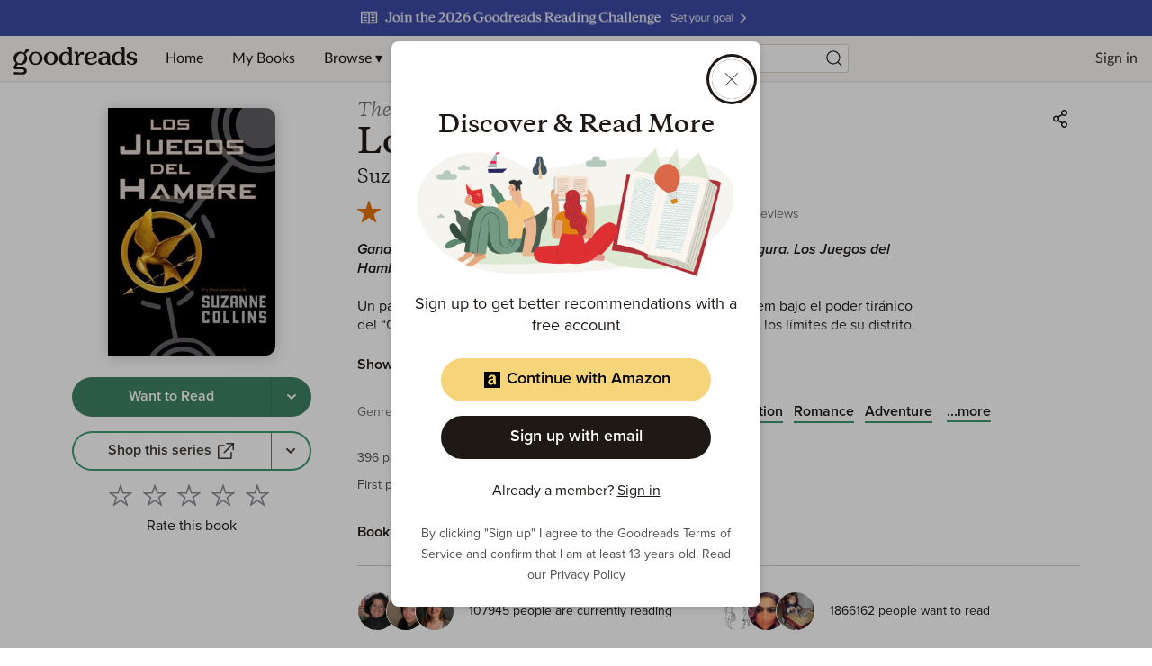

--- FILE ---
content_type: text/html; charset=utf-8
request_url: https://www.goodreads.com/book/show/6596839-los-juegos-del-hambre
body_size: 929160
content:
<!DOCTYPE html><html lang="en"><head><meta charSet="utf-8" data-next-head=""/><meta name="viewport" content="width=device-width" data-next-head=""/><link rel="icon" href="/favicon.ico"/><link href="https://www.goodreads.com/book/show/2767052-the-hunger-games" rel="canonical"/><link rel="alternate" href="https://www.goodreads.com/nl/book/show/2767052-the-hunger-games" hrefLang="nl"/><link rel="alternate" href="https://www.goodreads.com/en/book/show/2767052-the-hunger-games" hrefLang="en"/><link rel="alternate" href="https://www.goodreads.com/pt/book/show/2767052-the-hunger-games" hrefLang="pt"/><link rel="alternate" href="https://www.goodreads.com/fr/book/show/2767052-the-hunger-games" hrefLang="fr"/><link rel="alternate" href="https://www.goodreads.com/ar/book/show/2767052-the-hunger-games" hrefLang="ar"/><link rel="alternate" href="https://www.goodreads.com/it/book/show/2767052-the-hunger-games" hrefLang="it"/><link rel="alternate" href="https://www.goodreads.com/fi/book/show/2767052-the-hunger-games" hrefLang="fi"/><link rel="alternate" href="https://www.goodreads.com/ru/book/show/2767052-the-hunger-games" hrefLang="ru"/><link rel="alternate" href="https://www.goodreads.com/es/book/show/2767052-the-hunger-games" hrefLang="es"/><link rel="alternate" href="https://www.goodreads.com/sv/book/show/2767052-the-hunger-games" hrefLang="sv"/><link rel="alternate" href="https://www.goodreads.com/id/book/show/2767052-the-hunger-games" hrefLang="id"/><link rel="alternate" href="https://www.goodreads.com/de/book/show/2767052-the-hunger-games" hrefLang="de"/><link rel="alternate" href="https://www.goodreads.com/tr/book/show/2767052-the-hunger-games" hrefLang="tr"/><link rel="alternate" href="https://www.goodreads.com/hy/book/show/2767052-the-hunger-games" hrefLang="hy"/><link rel="alternate" href="https://www.goodreads.com/uk/book/show/2767052-the-hunger-games" hrefLang="uk"/><link rel="alternate" href="https://www.goodreads.com/he/book/show/2767052-the-hunger-games" hrefLang="he"/><link rel="alternate" href="https://www.goodreads.com/pl/book/show/2767052-the-hunger-games" hrefLang="pl"/><link rel="alternate" href="https://www.goodreads.com/cs/book/show/2767052-the-hunger-games" hrefLang="cs"/><link rel="alternate" href="https://www.goodreads.com/el/book/show/2767052-the-hunger-games" hrefLang="el"/><link rel="alternate" href="https://www.goodreads.com/sk/book/show/2767052-the-hunger-games" hrefLang="sk"/><link rel="alternate" href="https://www.goodreads.com/da/book/show/2767052-the-hunger-games" hrefLang="da"/><link rel="alternate" href="https://www.goodreads.com/no/book/show/2767052-the-hunger-games" hrefLang="no"/><link rel="alternate" href="https://www.goodreads.com/th/book/show/2767052-the-hunger-games" hrefLang="th"/><link rel="alternate" href="https://www.goodreads.com/bg/book/show/2767052-the-hunger-games" hrefLang="bg"/><link rel="alternate" href="https://www.goodreads.com/is/book/show/2767052-the-hunger-games" hrefLang="is"/><link rel="alternate" href="https://www.goodreads.com/vi/book/show/2767052-the-hunger-games" hrefLang="vi"/><link rel="alternate" href="https://www.goodreads.com/sr/book/show/2767052-the-hunger-games" hrefLang="sr"/><link rel="alternate" href="https://www.goodreads.com/lv/book/show/2767052-the-hunger-games" hrefLang="lv"/><link rel="alternate" href="https://www.goodreads.com/ro/book/show/2767052-the-hunger-games" hrefLang="ro"/><link rel="alternate" href="https://www.goodreads.com/zh-TW/book/show/2767052-the-hunger-games" hrefLang="zh-TW"/><link rel="alternate" href="https://www.goodreads.com/gl/book/show/2767052-the-hunger-games" hrefLang="gl"/><link rel="alternate" href="https://www.goodreads.com/mk/book/show/2767052-the-hunger-games" hrefLang="mk"/><link rel="alternate" href="https://www.goodreads.com/hu/book/show/2767052-the-hunger-games" hrefLang="hu"/><link rel="alternate" href="https://www.goodreads.com/fa/book/show/2767052-the-hunger-games" hrefLang="fa"/><link rel="alternate" href="https://www.goodreads.com/ca/book/show/2767052-the-hunger-games" hrefLang="ca"/><link rel="alternate" href="https://www.goodreads.com/en-US/book/show/2767052-the-hunger-games" hrefLang="en-US"/><link rel="alternate" href="https://www.goodreads.com/lt/book/show/2767052-the-hunger-games" hrefLang="lt"/><link rel="alternate" href="https://www.goodreads.com/mn/book/show/2767052-the-hunger-games" hrefLang="mn"/><link rel="alternate" href="https://www.goodreads.com/ko/book/show/2767052-the-hunger-games" hrefLang="ko"/><link rel="alternate" href="https://www.goodreads.com/et/book/show/2767052-the-hunger-games" hrefLang="et"/><link rel="alternate" href="https://www.goodreads.com/tl/book/show/2767052-the-hunger-games" hrefLang="tl"/><link rel="alternate" href="https://www.goodreads.com/my/book/show/2767052-the-hunger-games" hrefLang="my"/><link rel="alternate" href="https://www.goodreads.com/ja/book/show/2767052-the-hunger-games" hrefLang="ja"/><link rel="alternate" href="https://www.goodreads.com/ka/book/show/2767052-the-hunger-games" hrefLang="ka"/><link rel="alternate" href="https://www.goodreads.com/sl/book/show/2767052-the-hunger-games" hrefLang="sl"/><link rel="alternate" href="https://www.goodreads.com/bn/book/show/2767052-the-hunger-games" hrefLang="bn"/><link rel="alternate" href="https://www.goodreads.com/zh/book/show/2767052-the-hunger-games" hrefLang="zh"/><link rel="alternate" href="https://www.goodreads.com/hr/book/show/2767052-the-hunger-games" hrefLang="hr"/><link rel="alternate" href="https://www.goodreads.com/cy/book/show/2767052-the-hunger-games" hrefLang="cy"/><link rel="alternate" href="https://www.goodreads.com/az/book/show/2767052-the-hunger-games" hrefLang="az"/><link rel="alternate" href="https://www.goodreads.com/ht/book/show/2767052-the-hunger-games" hrefLang="ht"/><link rel="alternate" href="https://www.goodreads.com/gu/book/show/2767052-the-hunger-games" hrefLang="gu"/><link rel="alternate" href="https://www.goodreads.com/eu/book/show/2767052-the-hunger-games" hrefLang="eu"/><link rel="alternate" href="https://www.goodreads.com/kk/book/show/2767052-the-hunger-games" hrefLang="kk"/><meta name="description" content="Read 261k reviews from the world’s largest community 
    for readers. Ganar significa fama y fortuna. Perder significa una muerte segura. Los Juegos del Hambre…"/><meta name="viewport" content="initial-scale=1.0, width=device-width"/><script type="application/ld+json">{"@context":"https://schema.org","@type":"Book","name":"Los juegos del hambre (Los juegos del hambre, #1)","image":"https://m.media-amazon.com/images/S/compressed.photo.goodreads.com/books/1335891621i/6596839.jpg","bookFormat":"Paperback","numberOfPages":396,"inLanguage":"Spanish; Castilian","awards":"Locus Award Best Young Adult Book (2009) and for Illustrated and Art Book (2025), Georgia Peach Book Award (2009), Buxtehuder Bulle (2009), Golden Duck Award Young Adult (Hal Clement Award) (2009), Grand Prix de l&apos;Imaginaire Roman jeunesse étranger (2010), Books I Loved Best Yearly (BILBY) Awards Older Readers (2012), West Australian Young Readers&apos; Book Award (WAYRBA) Older Readers (2010), Red House Children&apos;s Book Award Older Readers &amp; Overall (2010), South Carolina Book Award Junior and Young Adult Book (2011), Charlotte Award (2010), Colorado Blue Spruce Young Adult Book Award (2010), Teen Buckeye Book Award (2009), Pennsylvania Young Readers&apos; Choice Award Young Adults (2010), Rhode Island Teen Book Award (2010), Vermont Golden Dome Book Award (2010), Evergreen Teen Book Award (2011), Soaring Eagle Book Award (2009), Milwaukee County Teen Book Award (2010), Sakura Medal Middle School Book (2010), Michigan Library Association Thumbs Up! Award (2009), Florida Teens Read (2009), Deutscher Jugendliteraturpreis Preis der Jugendjury (2010), Iowa High School Book Award (2011), New Mexico Land of Enchantment Award Young Adult (2011), Eliot Rosewater Indiana High School Book Award (2010), The Inky Awards Silver Inky (2009), California Young Readers Medal Young Adult (2011), Lincoln Award (2011), Kinderboekwinkelprijs (2010), Truman Readers Award (2011), CYBILS Award Young Adult Fantasy &amp; Science Fiction (2008), Literaturpreis der Jury der jungen Leser Jugendbuch (2010), The Inky Awards Shortlist Silver Inky (2009), Prix Et-lisez-moi (2011), Gateway Readers Award (2011), Oklahoma Sequoyah Book Award High School and Intermediate (2011), Premio El Templo de las Mil Puertas Mejor novela extranjera perteneciente a saga (2009), Rebecca Caudill Young Readers&apos; Book Award (2011), LovelyBooks Leserpreis Fantasy (2009), LovelyBooks Leserpreis for Bestes Cover/Umschlag (2009), Premi Protagonista Jove Categoria 12-14 anys (2009)","author":[{"@type":"Person","name":"Suzanne Collins","url":"https://www.goodreads.com/author/show/153394.Suzanne_Collins"}],"aggregateRating":{"@type":"AggregateRating","ratingValue":4.35,"ratingCount":9906465,"reviewCount":261496}}</script><meta property="og:title" content="Los juegos del hambre (Los juegos del hambre, #1)"/><meta name="twitter:title" content="Los juegos del hambre (Los juegos del hambre, #1)"/><meta property="og:type" content="books.book"/><meta name="twitter:card" content="summary"/><meta property="og:image" content="https://m.media-amazon.com/images/S/compressed.photo.goodreads.com/books/1335891621i/6596839.jpg"/><meta name="twitter:image" content="https://m.media-amazon.com/images/S/compressed.photo.goodreads.com/books/1335891621i/6596839.jpg"/><meta property="og:url" content="https://www.goodreads.com/book/show/2767052-the-hunger-games"/><meta property="og:site_name" content="Goodreads"/><meta property="og:description" content="Ganar significa fama y fortuna. Perder significa una mu…"/><meta name="twitter:description" content="Ganar significa fama y fortuna. Perder significa una mu…"/><title data-next-head="">Los juegos del hambre (Los juegos del hambre, #1) by Suzanne Collins | Goodreads</title><script>var ue_t0=window.ue_t0||+new Date();(function(e){var c=e,a={main_scope:"mainscopecsm",q:[],t0:c.ue_t0||+new Date(),d:g};function g(h){return +new Date()-(h?0:a.t0)}function d(h){return function(){a.q.push({n:h,a:arguments,t:a.d()})}}function b(k,j,h){var i={m:k,f:j,l:h,fromOnError:1,args:arguments};c.ueLogError(i);return false}b.skipTrace=1;e.onerror=b;function f(){c.uex("ld")}if(e.addEventListener){e.addEventListener("load",f,false)}else{if(e.attachEvent){e.attachEvent("onload",f)}}a.tag=d("tag");a.log=d("log");a.reset=d("rst");c.ue_csm=c;c.ue=a;c.ueLogError=d("err");c.ues=d("ues");c.uet=d("uet");c.uex=d("uex");c.uet("ue")})(window);(function(e,d){var a=e.ue||{};function c(g){if(!g){return}var f=d.head||d.getElementsByTagName("head")[0]||d.documentElement,h=d.createElement("script");h.async="async";h.src=g;f.insertBefore(h,f.firstChild)}function b(){var k=e.ue_cdn||"z-ecx.images-amazon.com",g=e.ue_cdns||"images-na.ssl-images-amazon.com",j="/images/G/01/csminstrumentation/",h=e.ue_file||"ue-full-ef584a44e8ea58e3d4d928956600a9b6._V1_.js",f,i;if(h.indexOf("NSTRUMENTATION_FIL")>=0){return}if("ue_https" in e){f=e.ue_https}else{f=e.location&&e.location.protocol=="https:"?1:0}i=f?"https://":"http://";i+=f?g:k;i+=j;i+=h;c(i)}if(!e.ue_inline){b()}a.uels=c;e.ue=a})(window,document);</script><script>!function(){function n(n,t){var r=i(n);return t&&(r=r("instance",t)),r}var r=[],c=0,i=function(t){return function(){var n=c++;return r.push([t,[].slice.call(arguments,0),n,{time:Date.now()}]),i(n)}};n._s=r,this.csa=n}()
    csa('Config', {
      'Application': 'GoodreadsSirius',
      'Events.SushiEndpoint': 'https://unagi.amazon.com/1/events/com.amazon.csm.csa.prod',
      'Events.Namespace': 'csa',
      'CacheDetection.RequestID': '',
      'ObfuscatedMarketplaceId': 'A1PQBFHBHS6YH1'
    });

    csa('Events')('setEntity', {
      'session': { 'id':'' },
      'page': {'requestId': '', 'meaningful': 'interactive'}
    });
    
    var e = document.createElement("script"); e.src = "https://m.media-amazon.com/images/I/41mrkPcyPwL.js"; document.head.appendChild(e);
</script><script>!function(a9,a,p,s,t,A,g){if(a[a9])return;function q(c,r){a[a9]._Q.push([c,r])}a[a9]={init:function(){q("i",arguments)},fetchBids:function(){q("f",arguments)},setDisplayBids:function(){},targetingKeys:function(){return[]},_Q:[]};A=p.createElement(s);A.async=!0;A.src=t;g=p.getElementsByTagName(s)[0];g.parentNode.insertBefore(A,g)}("apstag",window,document,"script","//c.amazon-adsystem.com/aax2/apstag.js");</script><link rel="preload" as="script" href="https://securepubads.g.doubleclick.net/tag/js/gpt.js"/><script async="" src="https://securepubads.g.doubleclick.net/tag/js/gpt.js"></script><script>window.googletag = window.googletag || { cmd: [] };</script><link rel="preload" href="/_next/static/css/pages/_app.43072d9c64b730cd.css" as="style"/><link rel="stylesheet" href="/_next/static/css/pages/_app.43072d9c64b730cd.css" data-n-g=""/><link rel="preload" href="/_next/static/css/8353.62a6d0a1c026084b.css" as="style"/><link rel="stylesheet" href="/_next/static/css/8353.62a6d0a1c026084b.css" data-n-p=""/><link rel="preload" href="/_next/static/css/pages/book/show/%5Bbook_id%5D.5bc68a05d5f8a782.css" as="style"/><link rel="stylesheet" href="/_next/static/css/pages/book/show/%5Bbook_id%5D.5bc68a05d5f8a782.css" data-n-p=""/><noscript data-n-css=""></noscript><script defer="" nomodule="" src="/_next/static/chunks/polyfills-42372ed130431b0a.js"></script><script src="/_next/static/chunks/webpack-d4e9615948518e99.js" defer=""></script><script src="/_next/static/chunks/framework-cbe3fccd5e639fad.js" defer=""></script><script src="/_next/static/chunks/main-6979134cd4cc040a.js" defer=""></script><script src="/_next/static/chunks/pages/_app-cefebb95f7dc2ecc.js" defer=""></script><script src="/_next/static/chunks/3268-0ea2b74bb36067eb.js" defer=""></script><script src="/_next/static/chunks/6397-e6d1adc4174ec305.js" defer=""></script><script src="/_next/static/chunks/704-f4e2693beaf72a42.js" defer=""></script><script src="/_next/static/chunks/2806-8111f30fa4f30e64.js" defer=""></script><script src="/_next/static/chunks/4459-8f0b4077ec947a14.js" defer=""></script><script src="/_next/static/chunks/8664-08bac2bc45a3d36a.js" defer=""></script><script src="/_next/static/chunks/8353-212cad95e653f9f8.js" defer=""></script><script src="/_next/static/chunks/5501-10191b2817895633.js" defer=""></script><script src="/_next/static/chunks/8158-32a1a28646dfeb0c.js" defer=""></script><script src="/_next/static/chunks/5398-17656ad2dd969cd7.js" defer=""></script><script src="/_next/static/chunks/4439-19d6ef813981c47e.js" defer=""></script><script src="/_next/static/chunks/8187-bb9347ddf4aeed29.js" defer=""></script><script src="/_next/static/chunks/pages/book/show/%5Bbook_id%5D-785003fea3481931.js" defer=""></script><script src="/_next/static/ReMyZIW_Q9Vx8v3TQO-_H/_buildManifest.js" defer=""></script><script src="/_next/static/ReMyZIW_Q9Vx8v3TQO-_H/_ssgManifest.js" defer=""></script></head><body><div id="__next"><div class="lazyload-wrapper "><div class="lazyload-placeholder"></div></div><header id="Header" class="Header Header__siteHeaderBanner" data-auth="0"><div class="SiteHeaderBanner"><div class="SiteHeaderBanner__topFullImageContainer" data-testid="SiteHeaderBanner__topFullImageContainer" style="background-color:#3D4AA6"><a data-testid="SiteHeaderBanner__topFullImageLink" href="https://www.goodreads.com/readingchallenges?ref=rc_jan_26_ss"><img alt="2026 Reading Challenge " data-testid="SiteHeaderBanner__topFullImage" src="https://i.gr-assets.com/images/S/compressed.photo.goodreads.com/siteheaderbannerimages/1766173312i/637.jpg" srcSet="https://i.gr-assets.com/images/S/compressed.photo.goodreads.com/siteheaderbannerimages/1766173317i/638.jpg 2x"/></a></div></div><div class="Header__contents"><button type="button" class="Header__toggleSearchContainer" aria-label="Start Search"><i class="Icon SearchIcon"><svg viewBox="0 0 24 24"><path d="M10.9942371,4 C14.8570476,4 17.9884742,7.1314266 17.9884742,10.9942371 C17.9884742,12.7320284 17.3547056,14.3217952 16.3056938,15.5450121 L19.6195637,18.858691 C19.8296728,19.0688002 19.8296728,19.4094545 19.6195637,19.6195637 C19.4094545,19.8296728 19.0688002,19.8296728 18.858691,19.6195637 L18.858691,19.6195637 L15.5450121,16.3056938 C14.3217952,17.3547056 12.7320284,17.9884742 10.9942371,17.9884742 C7.1314266,17.9884742 4,14.8570476 4,10.9942371 C4,7.1314266 7.1314266,4 10.9942371,4 Z M10.9942371,5.07603647 C7.72570514,5.07603647 5.07603647,7.72570514 5.07603647,10.9942371 C5.07603647,14.262769 7.72570514,16.9124377 10.9942371,16.9124377 C14.262769,16.9124377 16.9124377,14.262769 16.9124377,10.9942371 C16.9124377,7.72570514 14.262769,5.07603647 10.9942371,5.07603647 Z"></path></svg></i></button><a href="/?ref=nav_hom" tabindex="0" class="Header__logo" aria-label="Home"><svg class="GoodreadsWordmark" width="136" height="51" viewBox="0 0 136 34" fill="none" xmlns="http://www.w3.org/2000/svg"><path fill-rule="evenodd" clip-rule="evenodd" d="M56.2917 23.5192H56.1804C54.1111 23.4976 52.5338 22.7613 51.4851 21.3353C50.6175 20.1469 50.1504 18.4965 50.1687 16.6815C50.2119 12.4898 53.212 9.33188 57.1494 9.33188H57.2258C58.3909 9.34351 59.2519 9.60944 60.3006 10.2743L60.9655 10.6981V7.40389C60.9655 6.62771 60.7095 6.13574 60.3006 5.86483C60.1421 5.75915 59.9881 5.68933 59.849 5.62627C59.5024 5.46917 59.2485 5.35407 59.2485 4.83103C59.2485 4.29585 59.699 4 60.3954 4H62.5195C63.9484 4 63.9483 4.18394 63.9472 5.93406L63.9472 6.08588C63.9472 9.72911 63.9621 20.6605 63.9621 20.6605C63.9621 21.5584 64.0633 21.6292 64.34 21.8231L64.3411 21.8239C64.455 21.905 64.5966 21.9549 64.7373 22.0045C65.0464 22.1134 65.3516 22.221 65.3516 22.6549C65.3516 23.2865 64.9428 23.2865 64.1583 23.2865H62.2801C61.2879 23.2682 61.1749 22.9524 61.1599 22.271V21.7209C61.1599 21.7209 59.5793 23.5192 56.2917 23.5192ZM57.4885 10.9806C56.3839 10.9556 55.3323 11.4534 54.6514 12.3236H54.6431C53.8769 13.2909 53.4797 14.5192 53.4614 16.3507C53.4231 19.8859 54.9888 21.8106 57.5351 21.8355H57.5667C59.3617 21.8355 60.8758 20.5607 60.8908 19.025L60.9456 14.0388C60.9815 13.172 60.6131 12.3376 59.9484 11.7801C59.3401 11.2732 58.4808 10.9906 57.5301 10.9806H57.4885ZM113.28 23.5192H113.171C111.11 23.4976 109.532 22.7613 108.489 21.3353C107.623 20.1469 107.156 18.4965 107.174 16.6815C107.219 12.4898 110.219 9.33188 114.154 9.33188H114.231C115.396 9.34351 116.259 9.60944 117.307 10.2743L117.972 10.6981V7.40389C117.972 6.62771 117.718 6.13574 117.307 5.86483C117.149 5.75905 116.995 5.6892 116.856 5.62609C116.511 5.46908 116.257 5.35387 116.257 4.83103C116.257 4.29585 116.709 4 117.404 4H119.528C120.957 4 120.957 4.18394 120.956 5.93406L120.956 6.08588C120.956 9.72911 120.971 20.6605 120.971 20.6605C120.971 21.5584 121.072 21.6292 121.348 21.8231L121.35 21.8239C121.463 21.9051 121.604 21.955 121.745 22.0047C122.053 22.1135 122.358 22.2212 122.358 22.6549C122.358 23.2865 121.951 23.2865 121.167 23.2865H119.27C118.278 23.2682 118.167 22.9524 118.15 22.271V21.7209C118.15 21.7209 116.569 23.5192 113.28 23.5192ZM114.477 10.9807C113.373 10.9544 112.321 11.4525 111.642 12.3236C110.875 13.2909 110.476 14.5192 110.448 16.3508C110.41 19.886 111.976 21.8106 114.52 21.8356H114.553C116.347 21.8356 117.861 20.5608 117.878 19.025L117.932 14.0389C117.969 13.1719 117.6 12.3373 116.935 11.7801C116.327 11.2732 115.469 10.9906 114.519 10.9807H114.477ZM84.5549 23.5192H84.6313C86.234 23.5011 87.8034 23.0596 89.1804 22.2394C90.3588 21.5297 91.1549 20.6206 91.1616 19.979C91.1638 19.8313 91.1066 19.6888 91.0029 19.5835C90.8992 19.4782 90.7576 19.4189 90.6098 19.4189C90.2548 19.4107 90.0983 19.5582 89.8422 19.7996L89.8369 19.8045L89.812 19.8294L89.7813 19.8582C89.7415 19.8956 89.7013 19.9334 89.6591 19.9691C88.2995 21.1757 87.1095 21.6727 85.4158 21.7425H85.4059C83.2685 21.7209 81.6945 20.4278 81.2507 18.3103L81.146 17.8117L81.6579 17.7835C87.7161 17.451 90.9422 15.8904 90.9887 13.2577C91.02 12.3996 90.6945 11.5668 90.0895 10.9574C88.9494 9.78231 87.0081 9.34852 85.5721 9.33356H85.4374C80.4513 9.33356 77.4197 12.0909 77.3416 16.7081C77.3366 20.5524 80.4346 23.4777 84.5549 23.5192ZM80.9864 15.9452C81.018 14.0372 81.6097 12.5746 82.6069 11.5773C83.3062 10.8658 84.2688 10.4753 85.2662 10.4987H85.3094C86.0158 10.4987 86.6009 10.7214 87.0014 11.1219C87.402 11.5225 87.6147 12.0992 87.6081 12.8123C87.5798 15.5812 83.7554 16.1663 81.4801 16.3907L80.9814 16.4389L80.9864 15.9452ZM48.7227 16.4837C48.6845 20.4859 45.4767 23.5042 41.2651 23.5042H41.177C36.9121 23.4594 33.7243 20.3746 33.7625 16.3275C33.8024 12.3252 37.0085 9.30695 41.2219 9.30695H41.3083C45.5748 9.35182 48.7626 12.4366 48.7227 16.4837ZM41.29 10.8277C38.3549 10.8277 37.2629 14.2798 37.2429 16.3574V16.364C37.208 19.9125 38.9765 21.9518 41.1903 21.9701H41.2252C43.4075 21.9701 45.2009 19.9873 45.2358 16.4405C45.2707 12.8936 43.5006 10.8277 41.29 10.8277ZM24.9519 9.30695H24.8572C20.6455 9.30695 17.4378 12.3252 17.3995 16.3275C17.3597 20.3746 20.5475 23.4594 24.814 23.5042H24.9087C29.1204 23.5042 32.3281 20.4859 32.368 16.4837C32.4129 12.4366 29.2184 9.35182 24.9519 9.30695ZM24.9103 21.9768H24.8737C22.5618 21.9519 20.7186 19.9125 20.7502 16.364C20.7718 14.2864 21.9136 10.8344 24.9801 10.8344C27.2887 10.8344 29.1352 12.9003 29.1003 16.4471C29.0654 19.9939 27.1973 21.9768 24.9103 21.9768ZM15.4865 5.99945C15.9759 5.90335 16.482 6.04311 16.8527 6.37674C17.2541 6.70549 17.4906 7.19423 17.4992 7.71304C17.4725 8.24259 17.2127 8.73312 16.7895 9.05265L14.2599 11.0787C14.0935 11.194 13.9855 11.376 13.964 11.5773C13.9319 11.7522 13.9788 11.9323 14.092 12.0693C15.9515 14.1714 16.334 17.1978 15.056 19.6965C13.4405 22.9308 9.83715 24.3203 6.36178 23.0887C6.17529 23.0226 5.9724 23.0185 5.78339 23.0771C5.5242 23.1592 5.43186 23.285 5.25866 23.5208L5.24156 23.5441L4.15125 24.9984C4.15125 24.9984 3.23379 26.1403 4.68145 26.0821C8.19005 25.9441 9.10584 25.9441 10.9856 26.0705C14.0471 26.2799 15.3967 28.276 15.3967 29.8666C15.3967 31.748 14.1967 33.7874 10.9823 33.7874C8.56069 33.7276 7.09143 33.7126 4.58671 33.7525C4.22891 33.7584 3.89501 33.7679 3.61901 33.7757L3.61881 33.7757C3.35515 33.7831 3.14435 33.789 3.01606 33.789C2.19168 33.789 1.10636 33.573 1.09306 32.5508C1.08309 31.7065 1.81606 31.2527 2.3795 31.1929C2.87732 31.1398 3.32424 31.2002 3.81553 31.2667H3.81555H3.81556L3.81562 31.2667L3.81568 31.2667L3.81574 31.2667C4.10843 31.3063 4.41688 31.348 4.76122 31.3691C4.97566 31.382 5.18519 31.3972 5.4004 31.4127H5.40043H5.40045H5.40047H5.4005C6.01591 31.4572 6.6777 31.5051 7.63326 31.5137C8.1287 31.5197 8.51295 31.5261 8.82109 31.5313C9.62731 31.545 9.91264 31.5498 10.3058 31.5137C11.7518 31.3841 12.4283 30.8057 12.4283 29.9181C12.4283 28.9857 11.7518 28.4538 10.4604 28.2793C8.64727 28.0331 7.75902 28.0902 6.14845 28.1937C5.60648 28.2286 4.98272 28.2687 4.21441 28.3043C3.5097 28.3375 1.37561 28.3342 1.1047 26.5741C1.0432 26.0921 1.01993 25.281 2.04044 23.8799L2.90969 22.7164C3.32687 22.148 3.58449 21.676 2.97119 20.9098C2.97119 20.9098 2.51911 20.3679 2.36786 20.1702C0.9601 18.3303 0.616054 15.4416 1.8493 13.0831C3.67756 9.59282 8.10861 8.14517 11.5507 10.0914C11.8449 10.2576 12.0593 10.3275 12.3103 10.2809C12.5436 10.2429 12.6242 10.0875 12.7309 9.88166C12.7549 9.83533 12.7802 9.78644 12.8089 9.73576C12.8135 9.72477 13.0885 9.19719 13.4287 8.54436L13.429 8.54393L13.4292 8.54353C13.7064 8.01159 14.0269 7.39664 14.2798 6.91026C14.5211 6.4377 14.9659 6.10198 15.4865 5.99945ZM6.03601 21.3203C8.18504 22.3674 10.5701 21.5613 12.1258 18.4566C13.6931 15.3286 13.0848 12.533 10.9191 11.4759C8.03546 10.0698 5.59224 12.7291 4.67312 14.5574C3.10247 17.6854 3.84209 20.2217 6.00276 21.302L6.03601 21.3203ZM75.1277 9.35684C75.7083 9.34578 76.2735 9.54401 76.7199 9.91529C77.1861 10.3597 77.3325 11.0443 77.0889 11.6405C76.8596 12.1922 76.3442 12.572 75.7493 12.6278C75.3365 12.6618 75.0975 12.5216 74.8698 12.3879C74.619 12.2408 74.3818 12.1016 73.941 12.2122C73.3742 12.3635 71.187 14.5042 71.162 16.8511L71.1271 20.8716C71.1454 21.5497 71.2534 21.6361 71.5044 21.8023C71.6174 21.8827 71.7579 21.9321 71.8977 21.9814C72.2062 22.09 72.5116 22.1976 72.5116 22.6333C72.5116 23.2666 72.0878 23.2865 71.3066 23.2865H68.0457H68.0339C67.2603 23.2866 66.8407 23.2866 66.8407 22.6333C66.8407 22.1798 67.1485 22.0769 67.4582 21.9733C67.5969 21.9269 67.7359 21.8804 67.8479 21.8023L67.8509 21.8002C68.1064 21.6222 68.2169 21.5452 68.2318 20.82L68.2917 14.6355L68.3083 12.6859C68.3083 11.9098 67.9941 11.4178 67.5853 11.1452C67.4271 11.0402 67.2734 10.9708 67.1345 10.9081C66.7875 10.7514 66.5332 10.6366 66.5332 10.1131C66.5332 9.57789 66.9853 9.28204 67.68 9.28204H69.1011C70.6749 9.28204 70.6741 9.4503 70.6663 10.9961C70.6657 11.1121 70.6651 11.2359 70.6651 11.3679V13.3042C70.9762 12.7275 71.3254 12.1723 71.7105 11.6422C73.0269 9.97512 73.926 9.35684 75.1277 9.35684ZM105.508 21.7927L105.51 21.794C105.624 21.8732 105.765 21.9211 105.904 21.9687C106.212 22.0739 106.516 22.1774 106.516 22.6134C106.516 23.2466 106.09 23.2466 105.306 23.2466H103.438C102.445 23.2284 102.329 22.9126 102.312 22.2311V21.6843C102.312 21.6843 100.755 23.4943 97.3628 23.4943H97.273C93.8675 23.4644 92.3384 21.3037 92.3583 19.3092C92.3949 15.7441 97.1717 14.107 101.594 14.0954H102.056L102.033 13.635C101.947 11.8233 100.757 10.6782 98.9285 10.6599H98.8703C97.9008 10.6599 97.3344 11.1622 96.8619 11.5812L96.8619 11.5813L96.8618 11.5813C96.726 11.7018 96.5979 11.8153 96.4703 11.9081C96.4225 11.9434 96.3742 11.9799 96.3251 12.0168C95.8254 12.3937 95.251 12.8269 94.3595 12.7391C93.462 12.651 93.3439 11.8449 93.437 11.3463C93.5733 10.6283 94.3362 10.1596 95.0825 9.88537C96.2594 9.48666 97.4966 9.2949 98.739 9.31861C100.768 9.34354 102.193 9.73911 103.345 10.507C104.624 11.3613 105.14 12.3851 105.14 14.363L105.128 20.6306C105.128 21.5278 105.231 21.5992 105.508 21.7927ZM98.8454 21.927C100.891 21.927 101.917 20.3031 101.99 18.8904L102.02 15.4599H101.566C100.052 15.4882 98.6293 15.9485 97.6088 16.7164C96.5883 17.4843 95.9983 18.3203 95.9883 19.3275C95.9883 20.717 97.1351 21.9103 98.8138 21.927H98.8454ZM129.105 14.9098C129.363 14.9807 129.636 15.0499 129.924 15.1175C132.105 15.6361 134.36 16.1746 134.337 18.9718C134.307 22.0466 131.139 23.5192 128.48 23.5192C127.145 23.507 125.846 23.0916 124.752 22.3275C123.796 21.6278 123.397 20.8732 123.298 20.4045C123.062 19.281 123.932 18.8804 124.597 19.1896C125.05 19.3938 125.194 19.6761 125.462 20.2023C125.524 20.3228 125.591 20.456 125.671 20.604C126.454 22.055 127.629 22.1397 128.448 22.1397C129.357 22.1397 131.046 21.6278 131.046 19.9475C131.046 18.6427 129.47 18.184 127.808 17.7768L127.476 17.6937C125.312 17.1752 123.093 16.6267 123.121 13.851C123.151 10.7762 126.319 9.30365 128.978 9.30365C130.311 9.31658 131.609 9.7307 132.703 10.492C133.273 10.8809 133.728 11.4144 134.023 12.0377C134.432 12.9934 133.631 13.6832 132.828 13.4123C132.445 13.2822 132.193 12.8672 131.796 12.2136C131.757 12.149 131.717 12.082 131.674 12.0128C130.961 10.8494 129.582 10.6832 129.007 10.6832C128.098 10.6832 126.409 11.1967 126.409 12.8754C126.409 14.0355 127.662 14.5275 129.105 14.9098Z" fill="#1E1915"></path></svg></a><div data-testid="primaryNavContainer" class="Header__primaryNavContainer"><nav class="HeaderPrimaryNav" aria-label="Primary Navigation" role="navigation"><ul class="HeaderPrimaryNav__list"><li><a href="/?ref=nav_hom" tabindex="0">Home</a></li><li><a href="/review/list?ref=nav_mybooks" tabindex="0">My Books</a></li><li class="HeaderPrimaryNav__dropDown"><a href="#?ref=nav_brws" tabindex="0" aria-haspopup="true">Browse ▾</a><div class="HeaderNavDropdown HeaderNavDropdown--browse HeaderNavDropdown--siteHeaderBanner"><ul><li><a href="/recommendations?ref=nav_brws_recs" tabindex="0">Recommendations</a></li><li><a href="/choiceawards?ref=nav_brws_gca" tabindex="0">Choice Awards</a></li><li class="HeaderPrimaryNav__genres"><a href="/genres?ref=nav_brws_genres" tabindex="0">Genres</a></li><li><a href="/giveaway?ref=nav_brws_giveaways" tabindex="0">Giveaways</a></li><li><a href="/new_releases?ref=nav_brws_newrels" tabindex="0">New Releases</a></li><li><a href="/list?ref=nav_brws_lists" tabindex="0">Lists</a></li><li><a href="/book?ref=nav_brws_explore" tabindex="0">Explore</a></li><li><a href="/news?ref=nav_brws_news" tabindex="0">News &amp; Interviews</a></li></ul><div class="Spotlight__loadingState"><div class="LoadingCard"><h3 class="Text H3">Loading...</h3><div class="Button__container"><button type="button" class="Button Button--primary Button--medium Button--disabled" disabled=""><span class="Button__labelItem"><i class="Icon LoadingIcon"><svg xmlns="http://www.w3.org/2000/svg" viewBox="0 0 24 24"><path d="M12,4.5 C16.1421356,4.5 19.5,7.85786438 19.5,12 C19.5,16.1421356 16.1421356,19.5 12,19.5 C11.7238576,19.5 11.5,19.2761424 11.5,19 C11.5,18.7238576 11.7238576,18.5 12,18.5 C15.5898509,18.5 18.5,15.5898509 18.5,12 C18.5,8.41014913 15.5898509,5.5 12,5.5 C11.7238576,5.5 11.5,5.27614237 11.5,5 C11.5,4.72385763 11.7238576,4.5 12,4.5 Z M5.52355661,12.5744813 C5.58966824,13.3204488 5.78546239,14.0531384 6.10903452,14.7470411 C6.22573733,14.9973111 6.11745975,15.2948013 5.86718976,15.4115041 C5.61691978,15.5282069 5.31942955,15.4199293 5.20272674,15.1696593 C4.8298373,14.3699954 4.60380023,13.5241324 4.52746085,12.6627606 C4.50308319,12.3876964 4.70630482,12.1449507 4.98136906,12.1205731 C5.25643331,12.0961954 5.49917895,12.299417 5.52355661,12.5744813 Z M6.12910354,8.15473449 C6.37034463,8.28911211 6.4569746,8.59361124 6.32259698,8.83485234 C5.9995469,9.4148072 5.76629979,10.041192 5.63203591,10.6910042 C5.57615976,10.9614343 5.31163624,11.1353647 5.04120609,11.0794885 C4.77077594,11.0236124 4.59684555,10.7590889 4.6527217,10.4886587 C4.80759392,9.73910605 5.07653051,9.01687717 5.44898569,8.34822792 C5.58336331,8.10698683 5.88786244,8.02035686 6.12910354,8.15473449 Z M10.5511551,5.13333871 C10.6272703,5.3987838 10.473788,5.67567308 10.2083429,5.75178823 C9.13089659,6.060741 8.17228812,6.63067331 7.39899784,7.40679228 C7.2040925,7.60241058 6.88751054,7.60298855 6.69189224,7.40808321 C6.49627394,7.21317787 6.49569597,6.89659591 6.69060131,6.70097761 C7.58329166,5.8050218 8.69055678,5.14670697 9.93270558,4.79052654 C10.1981507,4.71441138 10.4750399,4.86789362 10.5511551,5.13333871 Z"><animateTransform attributeName="transform" type="rotate" from="0 12 12" to="360 12 12" dur="0.6s" repeatCount="indefinite"></animateTransform></path></svg></i></span></button></div></div></div></div></li><li class="HeaderPrimaryNav__dropDown"><a href="#?ref=nav_comm" tabindex="0" aria-haspopup="true">Community ▾</a><div class="HeaderNavDropdown"><ul><li><a href="/group?ref=nav_comm_groups" tabindex="0">Groups</a></li><li><a href="/quotes?ref=nav_comm_quotes" tabindex="0">Quotes</a></li><li><a href="/ask_the_author?ref=nav_comm_askauthor" tabindex="0">Ask the Author</a></li><li><a href="/user/best_reviewers?ref=nav_comm_people" tabindex="0">People</a></li></ul></div></li></ul></nav></div><div class="Header__searchContainer Header__searchContainer--siteHeaderBanner"><section role="search" class="HeaderSearch"><div role="region" aria-live="assertive" class="u-sr-only"></div><form action="https://www.goodreads.com/search" method="get"><input type="text" role="combobox" name="q" class="HeaderSearch__input" aria-label="Search by book title or ISBN" spellcheck="false" aria-autocomplete="list" aria-expanded="false" aria-controls="search-listbox" placeholder="Search books" value=""/><input type="hidden" name="ref" value="nav_sb_noss_l"/><button type="submit" value="" aria-label="Search" class="HeaderSearch__button"><i class="Icon SearchIcon"><svg viewBox="0 0 24 24"><path d="M10.9942371,4 C14.8570476,4 17.9884742,7.1314266 17.9884742,10.9942371 C17.9884742,12.7320284 17.3547056,14.3217952 16.3056938,15.5450121 L19.6195637,18.858691 C19.8296728,19.0688002 19.8296728,19.4094545 19.6195637,19.6195637 C19.4094545,19.8296728 19.0688002,19.8296728 18.858691,19.6195637 L18.858691,19.6195637 L15.5450121,16.3056938 C14.3217952,17.3547056 12.7320284,17.9884742 10.9942371,17.9884742 C7.1314266,17.9884742 4,14.8570476 4,10.9942371 C4,7.1314266 7.1314266,4 10.9942371,4 Z M10.9942371,5.07603647 C7.72570514,5.07603647 5.07603647,7.72570514 5.07603647,10.9942371 C5.07603647,14.262769 7.72570514,16.9124377 10.9942371,16.9124377 C14.262769,16.9124377 16.9124377,14.262769 16.9124377,10.9942371 C16.9124377,7.72570514 14.262769,5.07603647 10.9942371,5.07603647 Z"></path></svg></i></button></form></section></div><nav class="HeaderSecondaryNav" aria-label="Sign in or Join"><ul class="HeaderSecondaryNav__list HeaderSecondaryNav__list--signedOut"><li><a href="/user/sign_in">Sign in</a></li><li><a href="/user/sign_up">Join</a></li></ul></nav></div></header><div class="PageFrame PageFrame--siteHeaderBanner" data-testid="pageFrame"><main class="PageFrame__main BookPage"><span class="BookPage__jumpNav u-sr-only" data-testid="jumpNav"><a href="#ReviewsSection" class="Button Button--inline Button--medium"><span class="Button__labelItem">Jump to ratings and reviews</span></a></span><div class="BookPage__gridContainer"><div class="BookPage__leftColumn"><div class="Sticky" style="position:sticky;top:112px"><div class="BookPage__bookCover"><div class="BookCard"><div class="BookCard__clickCardTarget" rel="noopener noreferrer" tabindex="-1"><div class="BookCard__cover"><div class="BookCover"><div class="BookCover__image"><div><img
  class=ResponsiveImage
  role="presentation"
  src="https://m.media-amazon.com/images/S/compressed.photo.goodreads.com/books/1335891621i/6596839.jpg" loading="eager" onerror="this.onerror=null;this.src='https://dryofg8nmyqjw.cloudfront.net/images/no-cover.png';"/></div></div></div></div></div></div></div><div class="BookActions"><div class="BookActions__button"><div class="ButtonGroup ButtonGroup--block"><div class="Button__container Button__container--block"><button type="button" class="Button Button--wtr Button--medium Button--block" aria-label="Tap to shelve book as want to read"><span class="Button__labelItem">Want to Read</span></button></div><div class="Button__container"><button type="button" class="Button Button--wtr Button--medium Button--rounded" aria-label="Tap to choose a shelf for this book"><span class="Button__labelItem"><i class="Icon ChevronIcon"><svg viewBox="0 0 24 24"><path d="M8.70710678,9.27397892 C8.31658249,8.90867369 7.68341751,8.90867369 7.29289322,9.27397892 C6.90236893,9.63928415 6.90236893,10.2315609 7.29289322,10.5968662 L12,15 L16.7071068,10.5968662 C17.0976311,10.2315609 17.0976311,9.63928415 16.7071068,9.27397892 C16.3165825,8.90867369 15.6834175,8.90867369 15.2928932,9.27397892 L12,12.3542255 L8.70710678,9.27397892 Z" transform="rotate(0 12 12)"></path></svg></i></span></button></div></div></div><div class="BookActions__button"><div class="ButtonGroup ButtonGroup--block"><div class="Button__container Button__container--block"><button type="button" class="Button Button--buy Button--medium Button--block" aria-label="Shop this series, link, opens in new tab" role="link"><span class="Button__labelItem">Shop this series</span><span class="Button__labelItem"><i class="Icon OffsiteIcon"><svg viewBox="0 0 24 24"><path d="M17.4234009,5.315979 C18.0706096,5.315979 18.6029348,5.80785367 18.6669473,6.43817377 L18.6734009,6.565979 L18.6734009,19.7255859 C18.6734009,20.3727946 18.1815262,20.9051198 17.5512061,20.9691323 L17.4234009,20.9755859 L4.26379395,20.9755859 C3.61658525,20.9755859 3.08426005,20.4837113 3.02024755,19.8533912 L3.01379395,19.7255859 L3.01379395,13.9780884 C3.01379395,13.5638748 3.34958038,13.2280884 3.76379395,13.2280884 C4.14348971,13.2280884 4.45728491,13.5102423 4.50694733,13.8763178 L4.51379395,13.9780884 L4.513,19.475 L17.173,19.475 L17.173,6.815 L11.3867075,6.815979 C11.0070117,6.815979 10.6932165,6.53382512 10.6435541,6.16774956 L10.6367075,6.065979 C10.6367075,5.68628324 10.9188613,5.37248804 11.2849369,5.32282562 L11.3867075,5.315979 L17.4234009,5.315979 Z" transform="translate(10.843597, 13.145782) rotate(-270.000000) translate(-10.843597, -13.145782) "></path><path d="M22.9368133,2.11986084 C23.2298776,1.82713887 23.7047513,1.82741643 23.9974733,2.12048079 C24.2635841,2.38690293 24.2875467,2.80358069 24.0695206,3.0970648 L23.9968533,3.18114078 L18.3470143,8.82437907 L12.9231472,3.40714121 C12.6300749,3.11442715 12.6297845,2.63955351 12.9224986,2.34648124 C13.1886023,2.08005191 13.6052511,2.05559107 13.8989957,2.27326595 L13.9831586,2.34583265 L18.3460159,6.70397881 L22.9368133,2.11986084 Z" transform="translate(18.459993, 5.362440) rotate(-135.000000) translate(-18.459993, -5.362440) "></path><path d="M19.6736947,3.24986657 C19.9665879,2.95697335 20.4414616,2.95697335 20.7343549,3.24986657 C21.0006214,3.51613313 21.0248275,3.93279681 20.806973,4.22640831 L20.7343549,4.31052674 L10.6752728,14.3696088 C10.3823796,14.662502 9.90750588,14.662502 9.61461266,14.3696088 C9.3483461,14.1033422 9.32414005,13.6866785 9.54199451,13.393067 L9.61461266,13.3089486 L19.6736947,3.24986657 Z"></path></svg></i></span></button></div><div class="Button__container"><button type="button" class="Button Button--buy Button--medium Button--rounded" aria-label="More options to get the book, Menu pop up"><span class="Button__labelItem"><i class="Icon ChevronIcon"><svg viewBox="0 0 24 24"><path d="M8.70710678,9.27397892 C8.31658249,8.90867369 7.68341751,8.90867369 7.29289322,9.27397892 C6.90236893,9.63928415 6.90236893,10.2315609 7.29289322,10.5968662 L12,15 L16.7071068,10.5968662 C17.0976311,10.2315609 17.0976311,9.63928415 16.7071068,9.27397892 C16.3165825,8.90867369 15.6834175,8.90867369 15.2928932,9.27397892 L12,12.3542255 L8.70710678,9.27397892 Z" transform="rotate(0 12 12)"></path></svg></i></span></button></div></div></div><div class="BookRatingStars" aria-label="Rate this book"><span aria-label="Rating 0 out of 5" role="group" class="RatingStars RatingStars__medium RatingStars--selectable"><button type="button" aria-label="Rate 1 out of 5" class="baseClass RatingStar--medium RatingStar--selectable"><svg viewBox="0 0 24 24" role="presentation"><defs><clipPath id="clip_RatingStar_BookActions0medium"><path d="M24 9.63469C24 9.35683 23.7747 9.13158 23.4969 9.13158H15.0892L12.477 1.34327C12.4269 1.19375 12.3095 1.0764 12.16 1.02625C11.8966 0.937894 11.6114 1.07983 11.523 1.34327L8.91088 9.13158H0.503157C0.33975 9.13158 0.186521 9.21094 0.0922364 9.3444C-0.0680877 9.57134 -0.0140806 9.88529 0.212865 10.0456L7.00408 14.8432L4.40172 22.6166C4.35092 22.7683 4.37534 22.9352 4.46749 23.066C4.6275 23.2932 4.94137 23.3476 5.16853 23.1876L12 18.3758L18.8317 23.183C18.9625 23.2751 19.1293 23.2994 19.281 23.2486C19.5445 23.1604 19.6865 22.8752 19.5983 22.6117L16.996 14.8432L23.7872 10.0456C23.9206 9.95133 24 9.7981 24 9.63469Z"></path></clipPath><path id="path_RatingStar_BookActions0medium" d="M24 9.63469C24 9.35683 23.7747 9.13158 23.4969 9.13158H15.0892L12.477 1.34327C12.4269 1.19375 12.3095 1.0764 12.16 1.02625C11.8966 0.937894 11.6114 1.07983 11.523 1.34327L8.91088 9.13158H0.503157C0.33975 9.13158 0.186521 9.21094 0.0922364 9.3444C-0.0680877 9.57134 -0.0140806 9.88529 0.212865 10.0456L7.00408 14.8432L4.40172 22.6166C4.35092 22.7683 4.37534 22.9352 4.46749 23.066C4.6275 23.2932 4.94137 23.3476 5.16853 23.1876L12 18.3758L18.8317 23.183C18.9625 23.2751 19.1293 23.2994 19.281 23.2486C19.5445 23.1604 19.6865 22.8752 19.5983 22.6117L16.996 14.8432L23.7872 10.0456C23.9206 9.95133 24 9.7981 24 9.63469Z"></path></defs><use clip-path="url(#clip_RatingStar_BookActions0medium)" href="#path_RatingStar_BookActions0medium" class="RatingStar__backgroundFill--selectable"></use><path class="RatingStar__fill--selectable"></path></svg></button><button type="button" aria-label="Rate 2 out of 5" class="baseClass RatingStar--medium RatingStar--selectable"><svg viewBox="0 0 24 24" role="presentation"><defs><clipPath id="clip_RatingStar_BookActions-1medium"><path d="M24 9.63469C24 9.35683 23.7747 9.13158 23.4969 9.13158H15.0892L12.477 1.34327C12.4269 1.19375 12.3095 1.0764 12.16 1.02625C11.8966 0.937894 11.6114 1.07983 11.523 1.34327L8.91088 9.13158H0.503157C0.33975 9.13158 0.186521 9.21094 0.0922364 9.3444C-0.0680877 9.57134 -0.0140806 9.88529 0.212865 10.0456L7.00408 14.8432L4.40172 22.6166C4.35092 22.7683 4.37534 22.9352 4.46749 23.066C4.6275 23.2932 4.94137 23.3476 5.16853 23.1876L12 18.3758L18.8317 23.183C18.9625 23.2751 19.1293 23.2994 19.281 23.2486C19.5445 23.1604 19.6865 22.8752 19.5983 22.6117L16.996 14.8432L23.7872 10.0456C23.9206 9.95133 24 9.7981 24 9.63469Z"></path></clipPath><path id="path_RatingStar_BookActions-1medium" d="M24 9.63469C24 9.35683 23.7747 9.13158 23.4969 9.13158H15.0892L12.477 1.34327C12.4269 1.19375 12.3095 1.0764 12.16 1.02625C11.8966 0.937894 11.6114 1.07983 11.523 1.34327L8.91088 9.13158H0.503157C0.33975 9.13158 0.186521 9.21094 0.0922364 9.3444C-0.0680877 9.57134 -0.0140806 9.88529 0.212865 10.0456L7.00408 14.8432L4.40172 22.6166C4.35092 22.7683 4.37534 22.9352 4.46749 23.066C4.6275 23.2932 4.94137 23.3476 5.16853 23.1876L12 18.3758L18.8317 23.183C18.9625 23.2751 19.1293 23.2994 19.281 23.2486C19.5445 23.1604 19.6865 22.8752 19.5983 22.6117L16.996 14.8432L23.7872 10.0456C23.9206 9.95133 24 9.7981 24 9.63469Z"></path></defs><use clip-path="url(#clip_RatingStar_BookActions-1medium)" href="#path_RatingStar_BookActions-1medium" class="RatingStar__backgroundFill--selectable"></use><path class="RatingStar__fill--selectable"></path></svg></button><button type="button" aria-label="Rate 3 out of 5" class="baseClass RatingStar--medium RatingStar--selectable"><svg viewBox="0 0 24 24" role="presentation"><defs><clipPath id="clip_RatingStar_BookActions-2medium"><path d="M24 9.63469C24 9.35683 23.7747 9.13158 23.4969 9.13158H15.0892L12.477 1.34327C12.4269 1.19375 12.3095 1.0764 12.16 1.02625C11.8966 0.937894 11.6114 1.07983 11.523 1.34327L8.91088 9.13158H0.503157C0.33975 9.13158 0.186521 9.21094 0.0922364 9.3444C-0.0680877 9.57134 -0.0140806 9.88529 0.212865 10.0456L7.00408 14.8432L4.40172 22.6166C4.35092 22.7683 4.37534 22.9352 4.46749 23.066C4.6275 23.2932 4.94137 23.3476 5.16853 23.1876L12 18.3758L18.8317 23.183C18.9625 23.2751 19.1293 23.2994 19.281 23.2486C19.5445 23.1604 19.6865 22.8752 19.5983 22.6117L16.996 14.8432L23.7872 10.0456C23.9206 9.95133 24 9.7981 24 9.63469Z"></path></clipPath><path id="path_RatingStar_BookActions-2medium" d="M24 9.63469C24 9.35683 23.7747 9.13158 23.4969 9.13158H15.0892L12.477 1.34327C12.4269 1.19375 12.3095 1.0764 12.16 1.02625C11.8966 0.937894 11.6114 1.07983 11.523 1.34327L8.91088 9.13158H0.503157C0.33975 9.13158 0.186521 9.21094 0.0922364 9.3444C-0.0680877 9.57134 -0.0140806 9.88529 0.212865 10.0456L7.00408 14.8432L4.40172 22.6166C4.35092 22.7683 4.37534 22.9352 4.46749 23.066C4.6275 23.2932 4.94137 23.3476 5.16853 23.1876L12 18.3758L18.8317 23.183C18.9625 23.2751 19.1293 23.2994 19.281 23.2486C19.5445 23.1604 19.6865 22.8752 19.5983 22.6117L16.996 14.8432L23.7872 10.0456C23.9206 9.95133 24 9.7981 24 9.63469Z"></path></defs><use clip-path="url(#clip_RatingStar_BookActions-2medium)" href="#path_RatingStar_BookActions-2medium" class="RatingStar__backgroundFill--selectable"></use><path class="RatingStar__fill--selectable"></path></svg></button><button type="button" aria-label="Rate 4 out of 5" class="baseClass RatingStar--medium RatingStar--selectable"><svg viewBox="0 0 24 24" role="presentation"><defs><clipPath id="clip_RatingStar_BookActions-3medium"><path d="M24 9.63469C24 9.35683 23.7747 9.13158 23.4969 9.13158H15.0892L12.477 1.34327C12.4269 1.19375 12.3095 1.0764 12.16 1.02625C11.8966 0.937894 11.6114 1.07983 11.523 1.34327L8.91088 9.13158H0.503157C0.33975 9.13158 0.186521 9.21094 0.0922364 9.3444C-0.0680877 9.57134 -0.0140806 9.88529 0.212865 10.0456L7.00408 14.8432L4.40172 22.6166C4.35092 22.7683 4.37534 22.9352 4.46749 23.066C4.6275 23.2932 4.94137 23.3476 5.16853 23.1876L12 18.3758L18.8317 23.183C18.9625 23.2751 19.1293 23.2994 19.281 23.2486C19.5445 23.1604 19.6865 22.8752 19.5983 22.6117L16.996 14.8432L23.7872 10.0456C23.9206 9.95133 24 9.7981 24 9.63469Z"></path></clipPath><path id="path_RatingStar_BookActions-3medium" d="M24 9.63469C24 9.35683 23.7747 9.13158 23.4969 9.13158H15.0892L12.477 1.34327C12.4269 1.19375 12.3095 1.0764 12.16 1.02625C11.8966 0.937894 11.6114 1.07983 11.523 1.34327L8.91088 9.13158H0.503157C0.33975 9.13158 0.186521 9.21094 0.0922364 9.3444C-0.0680877 9.57134 -0.0140806 9.88529 0.212865 10.0456L7.00408 14.8432L4.40172 22.6166C4.35092 22.7683 4.37534 22.9352 4.46749 23.066C4.6275 23.2932 4.94137 23.3476 5.16853 23.1876L12 18.3758L18.8317 23.183C18.9625 23.2751 19.1293 23.2994 19.281 23.2486C19.5445 23.1604 19.6865 22.8752 19.5983 22.6117L16.996 14.8432L23.7872 10.0456C23.9206 9.95133 24 9.7981 24 9.63469Z"></path></defs><use clip-path="url(#clip_RatingStar_BookActions-3medium)" href="#path_RatingStar_BookActions-3medium" class="RatingStar__backgroundFill--selectable"></use><path class="RatingStar__fill--selectable"></path></svg></button><button type="button" aria-label="Rate 5 out of 5" class="baseClass RatingStar--medium RatingStar--selectable"><svg viewBox="0 0 24 24" role="presentation"><defs><clipPath id="clip_RatingStar_BookActions-4medium"><path d="M24 9.63469C24 9.35683 23.7747 9.13158 23.4969 9.13158H15.0892L12.477 1.34327C12.4269 1.19375 12.3095 1.0764 12.16 1.02625C11.8966 0.937894 11.6114 1.07983 11.523 1.34327L8.91088 9.13158H0.503157C0.33975 9.13158 0.186521 9.21094 0.0922364 9.3444C-0.0680877 9.57134 -0.0140806 9.88529 0.212865 10.0456L7.00408 14.8432L4.40172 22.6166C4.35092 22.7683 4.37534 22.9352 4.46749 23.066C4.6275 23.2932 4.94137 23.3476 5.16853 23.1876L12 18.3758L18.8317 23.183C18.9625 23.2751 19.1293 23.2994 19.281 23.2486C19.5445 23.1604 19.6865 22.8752 19.5983 22.6117L16.996 14.8432L23.7872 10.0456C23.9206 9.95133 24 9.7981 24 9.63469Z"></path></clipPath><path id="path_RatingStar_BookActions-4medium" d="M24 9.63469C24 9.35683 23.7747 9.13158 23.4969 9.13158H15.0892L12.477 1.34327C12.4269 1.19375 12.3095 1.0764 12.16 1.02625C11.8966 0.937894 11.6114 1.07983 11.523 1.34327L8.91088 9.13158H0.503157C0.33975 9.13158 0.186521 9.21094 0.0922364 9.3444C-0.0680877 9.57134 -0.0140806 9.88529 0.212865 10.0456L7.00408 14.8432L4.40172 22.6166C4.35092 22.7683 4.37534 22.9352 4.46749 23.066C4.6275 23.2932 4.94137 23.3476 5.16853 23.1876L12 18.3758L18.8317 23.183C18.9625 23.2751 19.1293 23.2994 19.281 23.2486C19.5445 23.1604 19.6865 22.8752 19.5983 22.6117L16.996 14.8432L23.7872 10.0456C23.9206 9.95133 24 9.7981 24 9.63469Z"></path></defs><use clip-path="url(#clip_RatingStar_BookActions-4medium)" href="#path_RatingStar_BookActions-4medium" class="RatingStar__backgroundFill--selectable"></use><path class="RatingStar__fill--selectable"></path></svg></button></span><div class="BookRatingStars__message"><span class="Text">Rate this book</span></div></div></div></div></div><div class="BookPage__rightColumn"><div class="BookPage__rightCover"><div class="BookPage__bookCover"><div class="BookCard"><div class="BookCard__clickCardTarget" rel="noopener noreferrer" tabindex="-1"><div class="BookCard__cover"><div class="BookCover"><div class="BookCover__image"><div><img
  class=ResponsiveImage
  role="presentation"
  src="https://m.media-amazon.com/images/S/compressed.photo.goodreads.com/books/1335891621i/6596839.jpg" loading="eager" onerror="this.onerror=null;this.src='https://dryofg8nmyqjw.cloudfront.net/images/no-cover.png';"/></div></div></div></div></div></div></div><div class="BookPage__share"><div class="Button__container"><button type="button" class="Button Button--transparent Button--medium Button--rounded" aria-label="Share"><span class="Button__labelItem"><i class="Icon ShareIcon"><svg viewBox="0 0 24 24"><path d="M16.5 2C18.433 2 20 3.567 20 5.5C20 7.433 18.433 9 16.5 9C15.6752 9 14.917 8.71467 14.3187 8.23733L10.6119 10.3965C10.8599 10.8769 11 11.4221 11 12C11 12.619 10.8393 13.2006 10.5573 13.7051L14.2507 15.8184C14.859 15.3076 15.6436 15 16.5 15C18.433 15 20 16.567 20 18.5C20 20.433 18.433 22 16.5 22C14.567 22 13 20.433 13 18.5C13 17.9703 13.1177 17.4681 13.3283 17.0181L9.62754 14.901C9.59678 14.8834 9.56774 14.8639 9.54048 14.8429C8.9661 15.2568 8.26144 15.5 7.5 15.5C5.567 15.5 4 13.933 4 12C4 10.067 5.567 8.5 7.5 8.5C8.30519 8.5 9.04687 8.77189 9.63824 9.22888L13.364 7.056C13.131 6.58729 13 6.05895 13 5.5C13 3.567 14.567 2 16.5 2ZM16.5 16.5C15.3954 16.5 14.5 17.3954 14.5 18.5C14.5 19.6046 15.3954 20.5 16.5 20.5C17.6046 20.5 18.5 19.6046 18.5 18.5C18.5 17.3954 17.6046 16.5 16.5 16.5ZM7.5 10C6.39543 10 5.5 10.8954 5.5 12C5.5 13.1046 6.39543 14 7.5 14C8.60457 14 9.5 13.1046 9.5 12C9.5 10.8954 8.60457 10 7.5 10ZM16.5 3.5C15.3954 3.5 14.5 4.39543 14.5 5.5C14.5 6.60457 15.3954 7.5 16.5 7.5C17.6046 7.5 18.5 6.60457 18.5 5.5C18.5 4.39543 17.6046 3.5 16.5 3.5Z"></path></svg></i></span></button></div></div></div><div class="BookPage__mainContent"><div class="BookPageTitleSection"><div class="BookPageTitleSection__title"><h3 class="Text Text__title3 Text__italic Text__regular Text__subdued" aria-label="Book 1 in the The Hunger Games series"><a href="https://www.goodreads.com/series/73758-the-hunger-games" aria-label="Book 1 in the The Hunger Games series">The Hunger Games<!-- --> #1</a></h3><h1 class="Text Text__title1" data-testid="bookTitle" aria-label="Book title: Los juegos del hambre">Los juegos del hambre</h1></div><div class="BookPageTitleSection__share"><div class="Button__container"><button type="button" class="Button Button--transparent Button--medium Button--rounded" aria-label="Share"><span class="Button__labelItem"><i class="Icon ShareIcon"><svg viewBox="0 0 24 24"><path d="M16.5 2C18.433 2 20 3.567 20 5.5C20 7.433 18.433 9 16.5 9C15.6752 9 14.917 8.71467 14.3187 8.23733L10.6119 10.3965C10.8599 10.8769 11 11.4221 11 12C11 12.619 10.8393 13.2006 10.5573 13.7051L14.2507 15.8184C14.859 15.3076 15.6436 15 16.5 15C18.433 15 20 16.567 20 18.5C20 20.433 18.433 22 16.5 22C14.567 22 13 20.433 13 18.5C13 17.9703 13.1177 17.4681 13.3283 17.0181L9.62754 14.901C9.59678 14.8834 9.56774 14.8639 9.54048 14.8429C8.9661 15.2568 8.26144 15.5 7.5 15.5C5.567 15.5 4 13.933 4 12C4 10.067 5.567 8.5 7.5 8.5C8.30519 8.5 9.04687 8.77189 9.63824 9.22888L13.364 7.056C13.131 6.58729 13 6.05895 13 5.5C13 3.567 14.567 2 16.5 2ZM16.5 16.5C15.3954 16.5 14.5 17.3954 14.5 18.5C14.5 19.6046 15.3954 20.5 16.5 20.5C17.6046 20.5 18.5 19.6046 18.5 18.5C18.5 17.3954 17.6046 16.5 16.5 16.5ZM7.5 10C6.39543 10 5.5 10.8954 5.5 12C5.5 13.1046 6.39543 14 7.5 14C8.60457 14 9.5 13.1046 9.5 12C9.5 10.8954 8.60457 10 7.5 10ZM16.5 3.5C15.3954 3.5 14.5 4.39543 14.5 5.5C14.5 6.60457 15.3954 7.5 16.5 7.5C17.6046 7.5 18.5 6.60457 18.5 5.5C18.5 4.39543 17.6046 3.5 16.5 3.5Z"></path></svg></i></span></button></div></div></div><div class="BookPageMetadataSection"><div class="BookPageMetadataSection__contributor"><h3 class="Text Text__title3 Text__regular" aria-label="By: Suzanne Collins"><div class="ContributorLinksList"><span tabindex="-1"><a class="ContributorLink" href="https://www.goodreads.com/author/show/153394.Suzanne_Collins"><span class="ContributorLink__name" data-testid="name">Suzanne Collins</span></a></span><span tabindex="-1"></span></div></h3></div><div class="BookPageMetadataSection__ratingStats"><a class="RatingStatistics RatingStatistics__interactive RatingStatistics__centerAlign" href="#CommunityReviews"><div class="RatingStatistics__column" aria-label="Average rating of 4.35 stars." role="figure"><span aria-hidden="true"><span aria-label="Rating 4.35 out of 5" role="img" class="RatingStars RatingStars__medium"><span class="baseClass RatingStar--medium"><svg viewBox="0 0 24 24" role="presentation"><path class="RatingStar__fill" d="M24 9.63469C24 9.35683 23.7747 9.13158 23.4969 9.13158H15.0892L12.477 1.34327C12.4269 1.19375 12.3095 1.0764 12.16 1.02625C11.8966 0.937894 11.6114 1.07983 11.523 1.34327L8.91088 9.13158H0.503157C0.33975 9.13158 0.186521 9.21094 0.0922364 9.3444C-0.0680877 9.57134 -0.0140806 9.88529 0.212865 10.0456L7.00408 14.8432L4.40172 22.6166C4.35092 22.7683 4.37534 22.9352 4.46749 23.066C4.6275 23.2932 4.94137 23.3476 5.16853 23.1876L12 18.3758L18.8317 23.183C18.9625 23.2751 19.1293 23.2994 19.281 23.2486C19.5445 23.1604 19.6865 22.8752 19.5983 22.6117L16.996 14.8432L23.7872 10.0456C23.9206 9.95133 24 9.7981 24 9.63469Z"></path></svg></span><span class="baseClass RatingStar--medium"><svg viewBox="0 0 24 24" role="presentation"><path class="RatingStar__fill" d="M24 9.63469C24 9.35683 23.7747 9.13158 23.4969 9.13158H15.0892L12.477 1.34327C12.4269 1.19375 12.3095 1.0764 12.16 1.02625C11.8966 0.937894 11.6114 1.07983 11.523 1.34327L8.91088 9.13158H0.503157C0.33975 9.13158 0.186521 9.21094 0.0922364 9.3444C-0.0680877 9.57134 -0.0140806 9.88529 0.212865 10.0456L7.00408 14.8432L4.40172 22.6166C4.35092 22.7683 4.37534 22.9352 4.46749 23.066C4.6275 23.2932 4.94137 23.3476 5.16853 23.1876L12 18.3758L18.8317 23.183C18.9625 23.2751 19.1293 23.2994 19.281 23.2486C19.5445 23.1604 19.6865 22.8752 19.5983 22.6117L16.996 14.8432L23.7872 10.0456C23.9206 9.95133 24 9.7981 24 9.63469Z"></path></svg></span><span class="baseClass RatingStar--medium"><svg viewBox="0 0 24 24" role="presentation"><path class="RatingStar__fill" d="M24 9.63469C24 9.35683 23.7747 9.13158 23.4969 9.13158H15.0892L12.477 1.34327C12.4269 1.19375 12.3095 1.0764 12.16 1.02625C11.8966 0.937894 11.6114 1.07983 11.523 1.34327L8.91088 9.13158H0.503157C0.33975 9.13158 0.186521 9.21094 0.0922364 9.3444C-0.0680877 9.57134 -0.0140806 9.88529 0.212865 10.0456L7.00408 14.8432L4.40172 22.6166C4.35092 22.7683 4.37534 22.9352 4.46749 23.066C4.6275 23.2932 4.94137 23.3476 5.16853 23.1876L12 18.3758L18.8317 23.183C18.9625 23.2751 19.1293 23.2994 19.281 23.2486C19.5445 23.1604 19.6865 22.8752 19.5983 22.6117L16.996 14.8432L23.7872 10.0456C23.9206 9.95133 24 9.7981 24 9.63469Z"></path></svg></span><span class="baseClass RatingStar--medium"><svg viewBox="0 0 24 24" role="presentation"><path class="RatingStar__fill" d="M24 9.63469C24 9.35683 23.7747 9.13158 23.4969 9.13158H15.0892L12.477 1.34327C12.4269 1.19375 12.3095 1.0764 12.16 1.02625C11.8966 0.937894 11.6114 1.07983 11.523 1.34327L8.91088 9.13158H0.503157C0.33975 9.13158 0.186521 9.21094 0.0922364 9.3444C-0.0680877 9.57134 -0.0140806 9.88529 0.212865 10.0456L7.00408 14.8432L4.40172 22.6166C4.35092 22.7683 4.37534 22.9352 4.46749 23.066C4.6275 23.2932 4.94137 23.3476 5.16853 23.1876L12 18.3758L18.8317 23.183C18.9625 23.2751 19.1293 23.2994 19.281 23.2486C19.5445 23.1604 19.6865 22.8752 19.5983 22.6117L16.996 14.8432L23.7872 10.0456C23.9206 9.95133 24 9.7981 24 9.63469Z"></path></svg></span><span class="baseClass RatingStar--medium"><svg viewBox="0 0 24 24" role="presentation"><defs><clipPath id="clip_RatingStar_undefined0.34999999999999964medium"><path d="M24 9.63469C24 9.35683 23.7747 9.13158 23.4969 9.13158H15.0892L12.477 1.34327C12.4269 1.19375 12.3095 1.0764 12.16 1.02625C11.8966 0.937894 11.6114 1.07983 11.523 1.34327L8.91088 9.13158H0.503157C0.33975 9.13158 0.186521 9.21094 0.0922364 9.3444C-0.0680877 9.57134 -0.0140806 9.88529 0.212865 10.0456L7.00408 14.8432L4.40172 22.6166C4.35092 22.7683 4.37534 22.9352 4.46749 23.066C4.6275 23.2932 4.94137 23.3476 5.16853 23.1876L12 18.3758L18.8317 23.183C18.9625 23.2751 19.1293 23.2994 19.281 23.2486C19.5445 23.1604 19.6865 22.8752 19.5983 22.6117L16.996 14.8432L23.7872 10.0456C23.9206 9.95133 24 9.7981 24 9.63469Z"></path></clipPath><path id="path_RatingStar_undefined0.34999999999999964medium" d="M24 9.63469C24 9.35683 23.7747 9.13158 23.4969 9.13158H15.0892L12.477 1.34327C12.4269 1.19375 12.3095 1.0764 12.16 1.02625C11.8966 0.937894 11.6114 1.07983 11.523 1.34327L8.91088 9.13158H0.503157C0.33975 9.13158 0.186521 9.21094 0.0922364 9.3444C-0.0680877 9.57134 -0.0140806 9.88529 0.212865 10.0456L7.00408 14.8432L4.40172 22.6166C4.35092 22.7683 4.37534 22.9352 4.46749 23.066C4.6275 23.2932 4.94137 23.3476 5.16853 23.1876L12 18.3758L18.8317 23.183C18.9625 23.2751 19.1293 23.2994 19.281 23.2486C19.5445 23.1604 19.6865 22.8752 19.5983 22.6117L16.996 14.8432L23.7872 10.0456C23.9206 9.95133 24 9.7981 24 9.63469Z"></path></defs><use clip-path="url(#clip_RatingStar_undefined0.34999999999999964medium)" href="#path_RatingStar_undefined0.34999999999999964medium" class="RatingStar__backgroundFill"></use><path class="RatingStar__fill" d="M6 9.13135H0.503157C0.33975 9.13135 0.186521 9.21071 0.0922364 9.34417C-0.0680877 9.57112 -0.0140806 9.88506 0.212865 10.0454L6 14.1337V9.13135Z M6 17.8422L4.40172 22.6164C4.35092 22.7681 4.37534 22.935 4.46749 23.0658C4.6275 23.293 4.94137 23.3474 5.16853 23.1874L6 22.6018V17.8422Z"></path></svg></span></span></span><div class="RatingStatistics__rating" aria-hidden="true">4.35</div></div><div class="RatingStatistics__column"><div class="RatingStatistics__meta" aria-label="9,906,465 ratings and 261,496 reviews" role="figure"><span data-testid="ratingsCount" aria-hidden="true">9,906,465<!-- --> <!-- -->ratings</span><span data-testid="reviewsCount" class="u-dot-before" aria-hidden="true">261,496<!-- --> <!-- -->reviews</span></div></div></a></div><div class="BookPageMetadataSection__mobileBookActions"><div class="BookActions"><div class="BookActions__button"><div class="ButtonGroup ButtonGroup--block"><div class="Button__container Button__container--block"><button type="button" class="Button Button--wtr Button--medium Button--block" aria-label="Tap to shelve book as want to read"><span class="Button__labelItem">Want to Read</span></button></div><div class="Button__container"><button type="button" class="Button Button--wtr Button--medium Button--rounded" aria-label="Tap to choose a shelf for this book"><span class="Button__labelItem"><i class="Icon ChevronIcon"><svg viewBox="0 0 24 24"><path d="M8.70710678,9.27397892 C8.31658249,8.90867369 7.68341751,8.90867369 7.29289322,9.27397892 C6.90236893,9.63928415 6.90236893,10.2315609 7.29289322,10.5968662 L12,15 L16.7071068,10.5968662 C17.0976311,10.2315609 17.0976311,9.63928415 16.7071068,9.27397892 C16.3165825,8.90867369 15.6834175,8.90867369 15.2928932,9.27397892 L12,12.3542255 L8.70710678,9.27397892 Z" transform="rotate(0 12 12)"></path></svg></i></span></button></div></div></div><div class="BookActions__button"><div class="ButtonGroup ButtonGroup--block"><div class="Button__container Button__container--block"><button type="button" class="Button Button--buy Button--medium Button--block" aria-label="Shop this series, link, opens in new tab" role="link"><span class="Button__labelItem">Shop this series</span><span class="Button__labelItem"><i class="Icon OffsiteIcon"><svg viewBox="0 0 24 24"><path d="M17.4234009,5.315979 C18.0706096,5.315979 18.6029348,5.80785367 18.6669473,6.43817377 L18.6734009,6.565979 L18.6734009,19.7255859 C18.6734009,20.3727946 18.1815262,20.9051198 17.5512061,20.9691323 L17.4234009,20.9755859 L4.26379395,20.9755859 C3.61658525,20.9755859 3.08426005,20.4837113 3.02024755,19.8533912 L3.01379395,19.7255859 L3.01379395,13.9780884 C3.01379395,13.5638748 3.34958038,13.2280884 3.76379395,13.2280884 C4.14348971,13.2280884 4.45728491,13.5102423 4.50694733,13.8763178 L4.51379395,13.9780884 L4.513,19.475 L17.173,19.475 L17.173,6.815 L11.3867075,6.815979 C11.0070117,6.815979 10.6932165,6.53382512 10.6435541,6.16774956 L10.6367075,6.065979 C10.6367075,5.68628324 10.9188613,5.37248804 11.2849369,5.32282562 L11.3867075,5.315979 L17.4234009,5.315979 Z" transform="translate(10.843597, 13.145782) rotate(-270.000000) translate(-10.843597, -13.145782) "></path><path d="M22.9368133,2.11986084 C23.2298776,1.82713887 23.7047513,1.82741643 23.9974733,2.12048079 C24.2635841,2.38690293 24.2875467,2.80358069 24.0695206,3.0970648 L23.9968533,3.18114078 L18.3470143,8.82437907 L12.9231472,3.40714121 C12.6300749,3.11442715 12.6297845,2.63955351 12.9224986,2.34648124 C13.1886023,2.08005191 13.6052511,2.05559107 13.8989957,2.27326595 L13.9831586,2.34583265 L18.3460159,6.70397881 L22.9368133,2.11986084 Z" transform="translate(18.459993, 5.362440) rotate(-135.000000) translate(-18.459993, -5.362440) "></path><path d="M19.6736947,3.24986657 C19.9665879,2.95697335 20.4414616,2.95697335 20.7343549,3.24986657 C21.0006214,3.51613313 21.0248275,3.93279681 20.806973,4.22640831 L20.7343549,4.31052674 L10.6752728,14.3696088 C10.3823796,14.662502 9.90750588,14.662502 9.61461266,14.3696088 C9.3483461,14.1033422 9.32414005,13.6866785 9.54199451,13.393067 L9.61461266,13.3089486 L19.6736947,3.24986657 Z"></path></svg></i></span></button></div><div class="Button__container"><button type="button" class="Button Button--buy Button--medium Button--rounded" aria-label="More options to get the book, Menu pop up"><span class="Button__labelItem"><i class="Icon ChevronIcon"><svg viewBox="0 0 24 24"><path d="M8.70710678,9.27397892 C8.31658249,8.90867369 7.68341751,8.90867369 7.29289322,9.27397892 C6.90236893,9.63928415 6.90236893,10.2315609 7.29289322,10.5968662 L12,15 L16.7071068,10.5968662 C17.0976311,10.2315609 17.0976311,9.63928415 16.7071068,9.27397892 C16.3165825,8.90867369 15.6834175,8.90867369 15.2928932,9.27397892 L12,12.3542255 L8.70710678,9.27397892 Z" transform="rotate(0 12 12)"></path></svg></i></span></button></div></div></div><div class="BookRatingStars" aria-label="Rate this book"><span aria-label="Rating 0 out of 5" role="group" class="RatingStars RatingStars__medium RatingStars--selectable"><button type="button" aria-label="Rate 1 out of 5" class="baseClass RatingStar--medium RatingStar--selectable"><svg viewBox="0 0 24 24" role="presentation"><defs><clipPath id="clip_RatingStar_mobileBookActions0medium"><path d="M24 9.63469C24 9.35683 23.7747 9.13158 23.4969 9.13158H15.0892L12.477 1.34327C12.4269 1.19375 12.3095 1.0764 12.16 1.02625C11.8966 0.937894 11.6114 1.07983 11.523 1.34327L8.91088 9.13158H0.503157C0.33975 9.13158 0.186521 9.21094 0.0922364 9.3444C-0.0680877 9.57134 -0.0140806 9.88529 0.212865 10.0456L7.00408 14.8432L4.40172 22.6166C4.35092 22.7683 4.37534 22.9352 4.46749 23.066C4.6275 23.2932 4.94137 23.3476 5.16853 23.1876L12 18.3758L18.8317 23.183C18.9625 23.2751 19.1293 23.2994 19.281 23.2486C19.5445 23.1604 19.6865 22.8752 19.5983 22.6117L16.996 14.8432L23.7872 10.0456C23.9206 9.95133 24 9.7981 24 9.63469Z"></path></clipPath><path id="path_RatingStar_mobileBookActions0medium" d="M24 9.63469C24 9.35683 23.7747 9.13158 23.4969 9.13158H15.0892L12.477 1.34327C12.4269 1.19375 12.3095 1.0764 12.16 1.02625C11.8966 0.937894 11.6114 1.07983 11.523 1.34327L8.91088 9.13158H0.503157C0.33975 9.13158 0.186521 9.21094 0.0922364 9.3444C-0.0680877 9.57134 -0.0140806 9.88529 0.212865 10.0456L7.00408 14.8432L4.40172 22.6166C4.35092 22.7683 4.37534 22.9352 4.46749 23.066C4.6275 23.2932 4.94137 23.3476 5.16853 23.1876L12 18.3758L18.8317 23.183C18.9625 23.2751 19.1293 23.2994 19.281 23.2486C19.5445 23.1604 19.6865 22.8752 19.5983 22.6117L16.996 14.8432L23.7872 10.0456C23.9206 9.95133 24 9.7981 24 9.63469Z"></path></defs><use clip-path="url(#clip_RatingStar_mobileBookActions0medium)" href="#path_RatingStar_mobileBookActions0medium" class="RatingStar__backgroundFill--selectable"></use><path class="RatingStar__fill--selectable"></path></svg></button><button type="button" aria-label="Rate 2 out of 5" class="baseClass RatingStar--medium RatingStar--selectable"><svg viewBox="0 0 24 24" role="presentation"><defs><clipPath id="clip_RatingStar_mobileBookActions-1medium"><path d="M24 9.63469C24 9.35683 23.7747 9.13158 23.4969 9.13158H15.0892L12.477 1.34327C12.4269 1.19375 12.3095 1.0764 12.16 1.02625C11.8966 0.937894 11.6114 1.07983 11.523 1.34327L8.91088 9.13158H0.503157C0.33975 9.13158 0.186521 9.21094 0.0922364 9.3444C-0.0680877 9.57134 -0.0140806 9.88529 0.212865 10.0456L7.00408 14.8432L4.40172 22.6166C4.35092 22.7683 4.37534 22.9352 4.46749 23.066C4.6275 23.2932 4.94137 23.3476 5.16853 23.1876L12 18.3758L18.8317 23.183C18.9625 23.2751 19.1293 23.2994 19.281 23.2486C19.5445 23.1604 19.6865 22.8752 19.5983 22.6117L16.996 14.8432L23.7872 10.0456C23.9206 9.95133 24 9.7981 24 9.63469Z"></path></clipPath><path id="path_RatingStar_mobileBookActions-1medium" d="M24 9.63469C24 9.35683 23.7747 9.13158 23.4969 9.13158H15.0892L12.477 1.34327C12.4269 1.19375 12.3095 1.0764 12.16 1.02625C11.8966 0.937894 11.6114 1.07983 11.523 1.34327L8.91088 9.13158H0.503157C0.33975 9.13158 0.186521 9.21094 0.0922364 9.3444C-0.0680877 9.57134 -0.0140806 9.88529 0.212865 10.0456L7.00408 14.8432L4.40172 22.6166C4.35092 22.7683 4.37534 22.9352 4.46749 23.066C4.6275 23.2932 4.94137 23.3476 5.16853 23.1876L12 18.3758L18.8317 23.183C18.9625 23.2751 19.1293 23.2994 19.281 23.2486C19.5445 23.1604 19.6865 22.8752 19.5983 22.6117L16.996 14.8432L23.7872 10.0456C23.9206 9.95133 24 9.7981 24 9.63469Z"></path></defs><use clip-path="url(#clip_RatingStar_mobileBookActions-1medium)" href="#path_RatingStar_mobileBookActions-1medium" class="RatingStar__backgroundFill--selectable"></use><path class="RatingStar__fill--selectable"></path></svg></button><button type="button" aria-label="Rate 3 out of 5" class="baseClass RatingStar--medium RatingStar--selectable"><svg viewBox="0 0 24 24" role="presentation"><defs><clipPath id="clip_RatingStar_mobileBookActions-2medium"><path d="M24 9.63469C24 9.35683 23.7747 9.13158 23.4969 9.13158H15.0892L12.477 1.34327C12.4269 1.19375 12.3095 1.0764 12.16 1.02625C11.8966 0.937894 11.6114 1.07983 11.523 1.34327L8.91088 9.13158H0.503157C0.33975 9.13158 0.186521 9.21094 0.0922364 9.3444C-0.0680877 9.57134 -0.0140806 9.88529 0.212865 10.0456L7.00408 14.8432L4.40172 22.6166C4.35092 22.7683 4.37534 22.9352 4.46749 23.066C4.6275 23.2932 4.94137 23.3476 5.16853 23.1876L12 18.3758L18.8317 23.183C18.9625 23.2751 19.1293 23.2994 19.281 23.2486C19.5445 23.1604 19.6865 22.8752 19.5983 22.6117L16.996 14.8432L23.7872 10.0456C23.9206 9.95133 24 9.7981 24 9.63469Z"></path></clipPath><path id="path_RatingStar_mobileBookActions-2medium" d="M24 9.63469C24 9.35683 23.7747 9.13158 23.4969 9.13158H15.0892L12.477 1.34327C12.4269 1.19375 12.3095 1.0764 12.16 1.02625C11.8966 0.937894 11.6114 1.07983 11.523 1.34327L8.91088 9.13158H0.503157C0.33975 9.13158 0.186521 9.21094 0.0922364 9.3444C-0.0680877 9.57134 -0.0140806 9.88529 0.212865 10.0456L7.00408 14.8432L4.40172 22.6166C4.35092 22.7683 4.37534 22.9352 4.46749 23.066C4.6275 23.2932 4.94137 23.3476 5.16853 23.1876L12 18.3758L18.8317 23.183C18.9625 23.2751 19.1293 23.2994 19.281 23.2486C19.5445 23.1604 19.6865 22.8752 19.5983 22.6117L16.996 14.8432L23.7872 10.0456C23.9206 9.95133 24 9.7981 24 9.63469Z"></path></defs><use clip-path="url(#clip_RatingStar_mobileBookActions-2medium)" href="#path_RatingStar_mobileBookActions-2medium" class="RatingStar__backgroundFill--selectable"></use><path class="RatingStar__fill--selectable"></path></svg></button><button type="button" aria-label="Rate 4 out of 5" class="baseClass RatingStar--medium RatingStar--selectable"><svg viewBox="0 0 24 24" role="presentation"><defs><clipPath id="clip_RatingStar_mobileBookActions-3medium"><path d="M24 9.63469C24 9.35683 23.7747 9.13158 23.4969 9.13158H15.0892L12.477 1.34327C12.4269 1.19375 12.3095 1.0764 12.16 1.02625C11.8966 0.937894 11.6114 1.07983 11.523 1.34327L8.91088 9.13158H0.503157C0.33975 9.13158 0.186521 9.21094 0.0922364 9.3444C-0.0680877 9.57134 -0.0140806 9.88529 0.212865 10.0456L7.00408 14.8432L4.40172 22.6166C4.35092 22.7683 4.37534 22.9352 4.46749 23.066C4.6275 23.2932 4.94137 23.3476 5.16853 23.1876L12 18.3758L18.8317 23.183C18.9625 23.2751 19.1293 23.2994 19.281 23.2486C19.5445 23.1604 19.6865 22.8752 19.5983 22.6117L16.996 14.8432L23.7872 10.0456C23.9206 9.95133 24 9.7981 24 9.63469Z"></path></clipPath><path id="path_RatingStar_mobileBookActions-3medium" d="M24 9.63469C24 9.35683 23.7747 9.13158 23.4969 9.13158H15.0892L12.477 1.34327C12.4269 1.19375 12.3095 1.0764 12.16 1.02625C11.8966 0.937894 11.6114 1.07983 11.523 1.34327L8.91088 9.13158H0.503157C0.33975 9.13158 0.186521 9.21094 0.0922364 9.3444C-0.0680877 9.57134 -0.0140806 9.88529 0.212865 10.0456L7.00408 14.8432L4.40172 22.6166C4.35092 22.7683 4.37534 22.9352 4.46749 23.066C4.6275 23.2932 4.94137 23.3476 5.16853 23.1876L12 18.3758L18.8317 23.183C18.9625 23.2751 19.1293 23.2994 19.281 23.2486C19.5445 23.1604 19.6865 22.8752 19.5983 22.6117L16.996 14.8432L23.7872 10.0456C23.9206 9.95133 24 9.7981 24 9.63469Z"></path></defs><use clip-path="url(#clip_RatingStar_mobileBookActions-3medium)" href="#path_RatingStar_mobileBookActions-3medium" class="RatingStar__backgroundFill--selectable"></use><path class="RatingStar__fill--selectable"></path></svg></button><button type="button" aria-label="Rate 5 out of 5" class="baseClass RatingStar--medium RatingStar--selectable"><svg viewBox="0 0 24 24" role="presentation"><defs><clipPath id="clip_RatingStar_mobileBookActions-4medium"><path d="M24 9.63469C24 9.35683 23.7747 9.13158 23.4969 9.13158H15.0892L12.477 1.34327C12.4269 1.19375 12.3095 1.0764 12.16 1.02625C11.8966 0.937894 11.6114 1.07983 11.523 1.34327L8.91088 9.13158H0.503157C0.33975 9.13158 0.186521 9.21094 0.0922364 9.3444C-0.0680877 9.57134 -0.0140806 9.88529 0.212865 10.0456L7.00408 14.8432L4.40172 22.6166C4.35092 22.7683 4.37534 22.9352 4.46749 23.066C4.6275 23.2932 4.94137 23.3476 5.16853 23.1876L12 18.3758L18.8317 23.183C18.9625 23.2751 19.1293 23.2994 19.281 23.2486C19.5445 23.1604 19.6865 22.8752 19.5983 22.6117L16.996 14.8432L23.7872 10.0456C23.9206 9.95133 24 9.7981 24 9.63469Z"></path></clipPath><path id="path_RatingStar_mobileBookActions-4medium" d="M24 9.63469C24 9.35683 23.7747 9.13158 23.4969 9.13158H15.0892L12.477 1.34327C12.4269 1.19375 12.3095 1.0764 12.16 1.02625C11.8966 0.937894 11.6114 1.07983 11.523 1.34327L8.91088 9.13158H0.503157C0.33975 9.13158 0.186521 9.21094 0.0922364 9.3444C-0.0680877 9.57134 -0.0140806 9.88529 0.212865 10.0456L7.00408 14.8432L4.40172 22.6166C4.35092 22.7683 4.37534 22.9352 4.46749 23.066C4.6275 23.2932 4.94137 23.3476 5.16853 23.1876L12 18.3758L18.8317 23.183C18.9625 23.2751 19.1293 23.2994 19.281 23.2486C19.5445 23.1604 19.6865 22.8752 19.5983 22.6117L16.996 14.8432L23.7872 10.0456C23.9206 9.95133 24 9.7981 24 9.63469Z"></path></defs><use clip-path="url(#clip_RatingStar_mobileBookActions-4medium)" href="#path_RatingStar_mobileBookActions-4medium" class="RatingStar__backgroundFill--selectable"></use><path class="RatingStar__fill--selectable"></path></svg></button></span><div class="BookRatingStars__message"><span class="Text">Rate this book</span></div></div></div></div><div data-testid="description" class="BookPageMetadataSection__description"><div class="TruncatedContent" tabindex="-1"><div class="TruncatedContent__text TruncatedContent__text--large" tabindex="-1" data-testid="contentContainer"><div class="DetailsLayoutRightParagraph"><div class="DetailsLayoutRightParagraph__widthConstrained"><span class="Formatted"><i>
  <b>Ganar significa fama y fortuna. Perder significa una muerte segura. Los Juegos del Hambre han comenzado... </b>
</i><br /><br />Un pasado de guerras ha dejado los 12 distritos que dividen Panem bajo el poder tiránico del “Capitolio”. Sin libertad y en la pobreza, nadie puede salir de los límites de su distrito. <br />Sólo una chica de 16 años, Katniss Everdeen, osa desafiar las normas para conseguir comida. Sus principios se pondrán a prueba con “Los juegos del hambre”, espectáculo televisado que el Capitolio organiza para humillar a la población. Cada año, 2 representantes de cada distrito serán obligados a subsistir en un medio hostil y luchar a muerte entre ellos hasta que quede un solo superviviente. Cuando su hermana pequeña es elegida para participar, Katniss no duda en ocupar su lugar, decidida a demostrar con su actitud firme y decidida, que aún en las situaciones más desesperadas hay lugar para el amor y el respeto.</span></div></div></div><div class=""></div></div></div><div data-testid="genresList" class="BookPageMetadataSection__genres"><ul class="CollapsableList" aria-label="Top genres for this book"><span tabindex="-1"><span class="BookPageMetadataSection__genrePlainText"><span class="Text Text__body3 Text__subdued">Genres</span></span><span class="BookPageMetadataSection__genreButton"><a href="https://www.goodreads.com/genres/young-adult" class="Button Button--tag Button--medium"><span class="Button__labelItem">Young Adult</span></a></span><span class="BookPageMetadataSection__genreButton"><a href="https://www.goodreads.com/genres/dystopia" class="Button Button--tag Button--medium"><span class="Button__labelItem">Dystopia</span></a></span><span class="BookPageMetadataSection__genreButton"><a href="https://www.goodreads.com/genres/fiction" class="Button Button--tag Button--medium"><span class="Button__labelItem">Fiction</span></a></span><span class="BookPageMetadataSection__genreButton"><a href="https://www.goodreads.com/genres/fantasy" class="Button Button--tag Button--medium"><span class="Button__labelItem">Fantasy</span></a></span><span class="BookPageMetadataSection__genreButton"><a href="https://www.goodreads.com/genres/science-fiction" class="Button Button--tag Button--medium"><span class="Button__labelItem">Science Fiction</span></a></span><span class="BookPageMetadataSection__genreButton"><a href="https://www.goodreads.com/genres/romance" class="Button Button--tag Button--medium"><span class="Button__labelItem">Romance</span></a></span><span class="BookPageMetadataSection__genreButton"><a href="https://www.goodreads.com/genres/adventure" class="Button Button--tag Button--medium"><span class="Button__labelItem">Adventure</span></a></span></span><span tabindex="-1"></span> <div class="Button__container"><button type="button" class="Button Button--tag Button--medium" aria-label="Show all items in the list"><span class="Button__labelItem">...more</span></button></div></ul></div><div class="BookDetails"><div class="CollapsableList"><span tabindex="-1"><span class="Text Text__body3"><div class="FeaturedDetails"><p data-testid="pagesFormat">396 pages, Paperback</p><p data-testid="publicationInfo">First published September 14, 2008</p></div></span></span><span tabindex="-1"></span> <div class="Button__container"><button type="button" class="Button Button--inline Button--medium" aria-label="Book details and editions"><span class="Button__labelItem">Book details &amp; editions</span><span class="Button__labelItem"><i class="Icon ChevronIcon"><svg viewBox="0 0 24 24"><path d="M8.70710678,9.27397892 C8.31658249,8.90867369 7.68341751,8.90867369 7.29289322,9.27397892 C6.90236893,9.63928415 6.90236893,10.2315609 7.29289322,10.5968662 L12,15 L16.7071068,10.5968662 C17.0976311,10.2315609 17.0976311,9.63928415 16.7071068,9.27397892 C16.3165825,8.90867369 15.6834175,8.90867369 15.2928932,9.27397892 L12,12.3542255 L8.70710678,9.27397892 Z" transform="rotate(0 12 12)"></path></svg></i></span></button></div></div></div><hr class="Divider Divider--largeMargin" role="presentation"/><div class="SocialSignalsSection"><div class="SocialSignalsSection__container"><div class="SocialSignalsSection__signal"><span class="SocialSignalCard"><div class="AvatarGroup"><div class="Avatar Avatar--small Avatar--bordered" tabindex="0"><img alt="" role="presentation" data-testid="image" loading="lazy" width="44" height="44" decoding="async" data-nimg="1" class="Avatar__image" style="color:transparent" srcSet="/_next/image?url=https%3A%2F%2Fi.gr-assets.com%2Fimages%2FS%2Fcompressed.photo.goodreads.com%2Fusers%2F1442470465i%2F440289._UY200_CR33%2C0%2C200%2C200_.jpg&amp;w=48&amp;q=75 1x, /_next/image?url=https%3A%2F%2Fi.gr-assets.com%2Fimages%2FS%2Fcompressed.photo.goodreads.com%2Fusers%2F1442470465i%2F440289._UY200_CR33%2C0%2C200%2C200_.jpg&amp;w=96&amp;q=75 2x" src="/_next/image?url=https%3A%2F%2Fi.gr-assets.com%2Fimages%2FS%2Fcompressed.photo.goodreads.com%2Fusers%2F1442470465i%2F440289._UY200_CR33%2C0%2C200%2C200_.jpg&amp;w=96&amp;q=75"/></div><div class="Avatar Avatar--small Avatar--bordered" tabindex="0"><img alt="" role="presentation" data-testid="image" loading="lazy" width="44" height="44" decoding="async" data-nimg="1" class="Avatar__image" style="color:transparent" srcSet="/_next/image?url=https%3A%2F%2Fi.gr-assets.com%2Fimages%2FS%2Fcompressed.photo.goodreads.com%2Fusers%2F1212521952i%2F48074._UY200_CR33%2C0%2C200%2C200_.jpg&amp;w=48&amp;q=75 1x, /_next/image?url=https%3A%2F%2Fi.gr-assets.com%2Fimages%2FS%2Fcompressed.photo.goodreads.com%2Fusers%2F1212521952i%2F48074._UY200_CR33%2C0%2C200%2C200_.jpg&amp;w=96&amp;q=75 2x" src="/_next/image?url=https%3A%2F%2Fi.gr-assets.com%2Fimages%2FS%2Fcompressed.photo.goodreads.com%2Fusers%2F1212521952i%2F48074._UY200_CR33%2C0%2C200%2C200_.jpg&amp;w=96&amp;q=75"/></div><div class="Avatar Avatar--small Avatar--bordered" tabindex="0"><img alt="" role="presentation" data-testid="image" loading="lazy" width="44" height="44" decoding="async" data-nimg="1" class="Avatar__image" style="color:transparent" srcSet="/_next/image?url=https%3A%2F%2Fi.gr-assets.com%2Fimages%2FS%2Fcompressed.photo.goodreads.com%2Fusers%2F1448392221i%2F929521._UX200_CR0%2C0%2C200%2C200_.jpg&amp;w=48&amp;q=75 1x, /_next/image?url=https%3A%2F%2Fi.gr-assets.com%2Fimages%2FS%2Fcompressed.photo.goodreads.com%2Fusers%2F1448392221i%2F929521._UX200_CR0%2C0%2C200%2C200_.jpg&amp;w=96&amp;q=75 2x" src="/_next/image?url=https%3A%2F%2Fi.gr-assets.com%2Fimages%2FS%2Fcompressed.photo.goodreads.com%2Fusers%2F1448392221i%2F929521._UX200_CR0%2C0%2C200%2C200_.jpg&amp;w=96&amp;q=75"/></div></div><div class="SocialSignalCard__caption"><div data-testid="currentlyReadingSignal" class="SocialSignalsSection__caption">107945 people are currently reading</div></div></span></div><div class="SocialSignalsSection__signal"><span class="SocialSignalCard"><div class="AvatarGroup"><div class="Avatar Avatar--small Avatar--bordered" tabindex="0"><img alt="" role="presentation" data-testid="image" loading="lazy" width="44" height="44" decoding="async" data-nimg="1" class="Avatar__image" style="color:transparent" srcSet="/_next/image?url=https%3A%2F%2Fi.gr-assets.com%2Fimages%2FS%2Fcompressed.photo.goodreads.com%2Fusers%2F1325854315i%2F775989.jpg&amp;w=48&amp;q=75 1x, /_next/image?url=https%3A%2F%2Fi.gr-assets.com%2Fimages%2FS%2Fcompressed.photo.goodreads.com%2Fusers%2F1325854315i%2F775989.jpg&amp;w=96&amp;q=75 2x" src="/_next/image?url=https%3A%2F%2Fi.gr-assets.com%2Fimages%2FS%2Fcompressed.photo.goodreads.com%2Fusers%2F1325854315i%2F775989.jpg&amp;w=96&amp;q=75"/></div><div class="Avatar Avatar--small Avatar--bordered" tabindex="0"><img alt="" role="presentation" data-testid="image" loading="lazy" width="44" height="44" decoding="async" data-nimg="1" class="Avatar__image" style="color:transparent" srcSet="/_next/image?url=https%3A%2F%2Fi.gr-assets.com%2Fimages%2FS%2Fcompressed.photo.goodreads.com%2Fusers%2F1621140872i%2F939957._UX200_CR0%2C0%2C200%2C200_.jpg&amp;w=48&amp;q=75 1x, /_next/image?url=https%3A%2F%2Fi.gr-assets.com%2Fimages%2FS%2Fcompressed.photo.goodreads.com%2Fusers%2F1621140872i%2F939957._UX200_CR0%2C0%2C200%2C200_.jpg&amp;w=96&amp;q=75 2x" src="/_next/image?url=https%3A%2F%2Fi.gr-assets.com%2Fimages%2FS%2Fcompressed.photo.goodreads.com%2Fusers%2F1621140872i%2F939957._UX200_CR0%2C0%2C200%2C200_.jpg&amp;w=96&amp;q=75"/></div><div class="Avatar Avatar--small Avatar--bordered" tabindex="0"><img alt="" role="presentation" data-testid="image" loading="lazy" width="44" height="44" decoding="async" data-nimg="1" class="Avatar__image" style="color:transparent" srcSet="/_next/image?url=https%3A%2F%2Fi.gr-assets.com%2Fimages%2FS%2Fcompressed.photo.goodreads.com%2Fusers%2F1206199000i%2F415014._UX200_CR0%2C33%2C200%2C200_.jpg&amp;w=48&amp;q=75 1x, /_next/image?url=https%3A%2F%2Fi.gr-assets.com%2Fimages%2FS%2Fcompressed.photo.goodreads.com%2Fusers%2F1206199000i%2F415014._UX200_CR0%2C33%2C200%2C200_.jpg&amp;w=96&amp;q=75 2x" src="/_next/image?url=https%3A%2F%2Fi.gr-assets.com%2Fimages%2FS%2Fcompressed.photo.goodreads.com%2Fusers%2F1206199000i%2F415014._UX200_CR0%2C33%2C200%2C200_.jpg&amp;w=96&amp;q=75"/></div></div><div class="SocialSignalCard__caption"><div data-testid="toReadSignal" class="SocialSignalsSection__caption">1866162 people want to read</div></div></span></div></div></div><hr class="Divider Divider--largeMargin" role="presentation"/><div class="PageSection"><div class="PageSection__title"><h3 class="Text Text__title3">About the author</h3></div><div class="AuthorPreview"><div class="FeaturedPerson"><div class="FeaturedPerson__profile"><div class="FeaturedPerson__avatar"><a class="Avatar Avatar--large" href="https://www.goodreads.com/author/show/153394.Suzanne_Collins" tabindex="0" aria-hidden="true"><img alt="Profile Image for Suzanne Collins." data-testid="image" loading="lazy" width="72" height="72" decoding="async" data-nimg="1" class="Avatar__image" style="color:transparent" srcSet="/_next/image?url=https%3A%2F%2Fi.gr-assets.com%2Fimages%2FS%2Fcompressed.photo.goodreads.com%2Fauthors%2F1630199330i%2F153394._UX200_CR0%2C33%2C200%2C200_.jpg&amp;w=96&amp;q=75 1x, /_next/image?url=https%3A%2F%2Fi.gr-assets.com%2Fimages%2FS%2Fcompressed.photo.goodreads.com%2Fauthors%2F1630199330i%2F153394._UX200_CR0%2C33%2C200%2C200_.jpg&amp;w=256&amp;q=75 2x" src="/_next/image?url=https%3A%2F%2Fi.gr-assets.com%2Fimages%2FS%2Fcompressed.photo.goodreads.com%2Fauthors%2F1630199330i%2F153394._UX200_CR0%2C33%2C200%2C200_.jpg&amp;w=256&amp;q=75"/></a></div><div class="FeaturedPerson__container"><div class="FeaturedPerson__info"><div class="FeaturedPerson__infoPrimary"><h4 class="Text Text__title4"><a class="ContributorLink" href="https://www.goodreads.com/author/show/153394.Suzanne_Collins"><span class="ContributorLink__name" data-testid="name">Suzanne Collins</span></a></h4><span class="Text Text__body3 Text__subdued">52<!-- --> <!-- -->books<span class="u-dot-before">124k<!-- --> <!-- -->followers</span></span></div><div><div class="AuthorFollowButton"><div class="ToggleButton" data-testid="ToggleButton"><span class="ToggleButton__noHover"><div class="Button__container Button__container--block"><button type="button" class="Button Button--primary Button--medium Button--block" aria-label="Follow Suzanne Collins"><span class="Button__labelItem">Follow</span></button></div></span><span class="ToggleButton__hover"><div class="Button__container Button__container--block"><button type="button" class="Button Button--primary Button--medium Button--block" aria-label="Follow Suzanne Collins"><span class="Button__labelItem">Follow</span></button></div></span></div></div></div></div><div class="FeaturedPerson__meta"></div></div></div><div class="TruncatedContent" tabindex="-1"><div class="TruncatedContent__text TruncatedContent__text--medium" tabindex="-1" data-testid="contentContainer"><span class="Formatted"></span></div><div class=""></div></div></div></div><div class="TruncatedContent" tabindex="-1"><div class="TruncatedContent__text TruncatedContent__text--medium" tabindex="-1" data-testid="contentContainer"><div class="DetailsLayoutRightParagraph"><div class="DetailsLayoutRightParagraph__widthConstrained"><span class="Formatted"><i>Librarian Note: There is more than one author in the Goodreads database with this name.</i><br /><br />Since 1991, Suzanne Collins has been busy writing for children’s television. She has worked on the staffs of several Nickelodeon shows, including the Emmy-nominated hit Clarissa Explains it All and The Mystery Files of Shelby Woo. For preschool viewers, she penned multiple stories for the Emmy-nominated Little Bear and Oswald. She also co-wrote the critically acclaimed Rankin/Bass Christmas special, Santa, Baby! Most recently she was the Head Writer for Scholastic Entertainment’s Clifford’s Puppy Days.<br /><br />While working on a Kids WB show called Generation O! she met children’s author James Proimos, who talked her into giving children’s books a try.<br /><br />Thinking one day about Alice in Wonderland, she was struck by how pastoral the setting must seem to kids who, like her own, lived in urban surroundings. In New York City, you’re much more likely to fall down a manhole than a rabbit hole and, if you do, you’re not going to find a tea party. What you might find...? Well, that’s the story of Gregor the Overlander, the first book in her five-part series, The Underland Chronicles. Suzanne also has a rhyming picture book illustrated by Mike Lester entitled When Charlie McButton Lost Power.<br /><br />She currently lives in Connecticut with her family and a pair of feral kittens they adopted from their backyard.<br /><br />The books she is most successful for in teenage eyes are The Hunger Games, Catching Fire and Mockingjay. These books have won several awards, including the GA Peach Award. </span></div></div></div><div class=""></div></div><hr class="Divider Divider--largeMargin" role="presentation"/></div></div></div><div class="BookPage__relatedTopContent"><div class="lazyload-wrapper "><div style="height:500px" class="lazyload-placeholder"></div></div></div><div class="BookPage__reviewsSection"><div id="ReviewsSection" class="ReviewsSection"><div class="ReviewsSection__header"><h2 class="Text Text__title2">Ratings <span class="Text Text__italic">&amp;</span> Reviews</h2></div><article class="WriteReviewCTA"><div class="Avatar Avatar--medium Avatar--placeholder" tabindex="0"><span data-testid="other" class="Avatar__image"><i class="Icon UserIcon"><svg viewBox="0 0 150 148" data-testid="placeholder" role="img" aria-label="Profile Image for undefined."><path d="M72.1090777,98.5834547 L72.33,99 L72.33,135.33 C63.123,121.832538 36.682493,123.584992 32.5469267,123.94781 L32,124 L26.33,84 C60.339272,80.657364 70.5568596,95.8470233 72.1090777,98.5834547 L72.1090777,98.5834547 Z M124.67,84 L119,124 L118.443602,123.94698 C114.277312,123.582336 87.87,121.8428 78.67,135.33 L78.67,99 L78.7678523,98.8072222 C79.812448,96.840024 89.5704,80.5502 124.67,84 Z M78,99.33 L78,135.33 L73,135.33 L73,99.33 L78,99.33 Z M90.54,16.62 C95.9310499,21.4073864 96.3803576,28.3598605 96.2905081,29.8922458 C97.3275946,32.4456044 97.9829705,35.2277293 98.1784348,38.1513546 C100.506601,39.038606 102.2,41.4710601 102.2,44.33 C102.2,47.94 99.53,51.89 96.2,51.89 C96.0905861,51.8873141 95.981608,51.880929 95.8732354,51.870913 C95.3354903,53.2179373 94.7147161,54.5299141 94.0189577,55.788033 L94.0182343,56.0150119 C94.0500877,57.5818012 94.8507993,60.2182897 98.54,63.79 L97.8233755,63.7170516 C96.4202183,63.5628965 93.3220045,63.16442 91.8812227,62.5216222 L91.71,62.44 C89.95,61.54 91.71,66.44 91.71,66.44 L91.4988978,66.4844732 C90.9505742,66.5817377 89.3932961,66.7455471 87.5286065,65.9520279 C87.2978602,67.776839 87.1727133,70.3147204 87.7530818,72.5924789 L90.37,72.5499932 L104.69,72.5499932 C106.778543,72.549134 108.846025,72.9673909 110.77,73.78 C112.591193,74.5410091 114.250641,75.6411706 115.660246,77.0214579 L115.32,77.02 C85.84473,77.02 76.8819484,91.8714308 75.6368778,94.2377263 L75.486,94.536 L75.3227204,94.2039418 C74.1038492,91.8762461 65.4781316,77.6156646 37.4927068,77.0098851 L36.479,76.994 L36.6755151,76.8051662 C38.0360079,75.5268273 39.6156254,74.5018298 41.34,73.78 C43.2636524,72.9663464 45.331348,72.5480461 47.42,72.5499932 L61.74,72.5499932 L63.8530905,72.5869122 C64.638167,69.3807075 64.070364,65.6841815 63.772029,64.1707804 L63.58,64 C59.9858926,60.9225108 57.0583269,56.635372 55.1658548,51.8894012 L55.14,51.89 C53.9789366,51.8608204 52.867453,51.4133862 52.01,50.63 C50.2338648,49.0132914 49.2089037,46.7315761 49.18,44.33 C49.18,42.1289328 50.1725753,40.1806563 51.7021357,38.9951595 C48.4918124,36.8692908 45.87,32.62 45.87,32.62 L46.75,32.13432 C48.87,30.9388 53.87,27.95 50.87,27.95 C47.12,27.95 45.12,22.95 45.12,22.95 C47.9134053,23.4607521 50.7949737,22.830409 53.12,21.2 C55.94,19.27 56.46,15.12 60.62,14.45 C64.79,13.79 63.58,16.02 67.87,15.32 C72.03,14.6412121 71.5918733,13.4264463 74.5796174,12.6878204 L74.87,12.62 C82.21,10.95 86.04,12.62 90.54,16.62 Z"></path></svg></i></span></div><div class="WriteReviewCTA__hero"><div class="WriteReviewCTA__message">What do <i>you</i> think?</div></div><div class="WriteReviewCTA__reviewCTA"><div class="BookRatingStars" aria-label="Rate this book"><span aria-label="Rating 0 out of 5" role="group" class="RatingStars RatingStars__medium RatingStars--selectable"><button type="button" aria-label="Rate 1 out of 5" class="baseClass RatingStar--medium RatingStar--selectable"><svg viewBox="0 0 24 24" role="presentation"><defs><clipPath id="clip_RatingStar_WriteReviewCTA0medium"><path d="M24 9.63469C24 9.35683 23.7747 9.13158 23.4969 9.13158H15.0892L12.477 1.34327C12.4269 1.19375 12.3095 1.0764 12.16 1.02625C11.8966 0.937894 11.6114 1.07983 11.523 1.34327L8.91088 9.13158H0.503157C0.33975 9.13158 0.186521 9.21094 0.0922364 9.3444C-0.0680877 9.57134 -0.0140806 9.88529 0.212865 10.0456L7.00408 14.8432L4.40172 22.6166C4.35092 22.7683 4.37534 22.9352 4.46749 23.066C4.6275 23.2932 4.94137 23.3476 5.16853 23.1876L12 18.3758L18.8317 23.183C18.9625 23.2751 19.1293 23.2994 19.281 23.2486C19.5445 23.1604 19.6865 22.8752 19.5983 22.6117L16.996 14.8432L23.7872 10.0456C23.9206 9.95133 24 9.7981 24 9.63469Z"></path></clipPath><path id="path_RatingStar_WriteReviewCTA0medium" d="M24 9.63469C24 9.35683 23.7747 9.13158 23.4969 9.13158H15.0892L12.477 1.34327C12.4269 1.19375 12.3095 1.0764 12.16 1.02625C11.8966 0.937894 11.6114 1.07983 11.523 1.34327L8.91088 9.13158H0.503157C0.33975 9.13158 0.186521 9.21094 0.0922364 9.3444C-0.0680877 9.57134 -0.0140806 9.88529 0.212865 10.0456L7.00408 14.8432L4.40172 22.6166C4.35092 22.7683 4.37534 22.9352 4.46749 23.066C4.6275 23.2932 4.94137 23.3476 5.16853 23.1876L12 18.3758L18.8317 23.183C18.9625 23.2751 19.1293 23.2994 19.281 23.2486C19.5445 23.1604 19.6865 22.8752 19.5983 22.6117L16.996 14.8432L23.7872 10.0456C23.9206 9.95133 24 9.7981 24 9.63469Z"></path></defs><use clip-path="url(#clip_RatingStar_WriteReviewCTA0medium)" href="#path_RatingStar_WriteReviewCTA0medium" class="RatingStar__backgroundFill--selectable"></use><path class="RatingStar__fill--selectable"></path></svg></button><button type="button" aria-label="Rate 2 out of 5" class="baseClass RatingStar--medium RatingStar--selectable"><svg viewBox="0 0 24 24" role="presentation"><defs><clipPath id="clip_RatingStar_WriteReviewCTA-1medium"><path d="M24 9.63469C24 9.35683 23.7747 9.13158 23.4969 9.13158H15.0892L12.477 1.34327C12.4269 1.19375 12.3095 1.0764 12.16 1.02625C11.8966 0.937894 11.6114 1.07983 11.523 1.34327L8.91088 9.13158H0.503157C0.33975 9.13158 0.186521 9.21094 0.0922364 9.3444C-0.0680877 9.57134 -0.0140806 9.88529 0.212865 10.0456L7.00408 14.8432L4.40172 22.6166C4.35092 22.7683 4.37534 22.9352 4.46749 23.066C4.6275 23.2932 4.94137 23.3476 5.16853 23.1876L12 18.3758L18.8317 23.183C18.9625 23.2751 19.1293 23.2994 19.281 23.2486C19.5445 23.1604 19.6865 22.8752 19.5983 22.6117L16.996 14.8432L23.7872 10.0456C23.9206 9.95133 24 9.7981 24 9.63469Z"></path></clipPath><path id="path_RatingStar_WriteReviewCTA-1medium" d="M24 9.63469C24 9.35683 23.7747 9.13158 23.4969 9.13158H15.0892L12.477 1.34327C12.4269 1.19375 12.3095 1.0764 12.16 1.02625C11.8966 0.937894 11.6114 1.07983 11.523 1.34327L8.91088 9.13158H0.503157C0.33975 9.13158 0.186521 9.21094 0.0922364 9.3444C-0.0680877 9.57134 -0.0140806 9.88529 0.212865 10.0456L7.00408 14.8432L4.40172 22.6166C4.35092 22.7683 4.37534 22.9352 4.46749 23.066C4.6275 23.2932 4.94137 23.3476 5.16853 23.1876L12 18.3758L18.8317 23.183C18.9625 23.2751 19.1293 23.2994 19.281 23.2486C19.5445 23.1604 19.6865 22.8752 19.5983 22.6117L16.996 14.8432L23.7872 10.0456C23.9206 9.95133 24 9.7981 24 9.63469Z"></path></defs><use clip-path="url(#clip_RatingStar_WriteReviewCTA-1medium)" href="#path_RatingStar_WriteReviewCTA-1medium" class="RatingStar__backgroundFill--selectable"></use><path class="RatingStar__fill--selectable"></path></svg></button><button type="button" aria-label="Rate 3 out of 5" class="baseClass RatingStar--medium RatingStar--selectable"><svg viewBox="0 0 24 24" role="presentation"><defs><clipPath id="clip_RatingStar_WriteReviewCTA-2medium"><path d="M24 9.63469C24 9.35683 23.7747 9.13158 23.4969 9.13158H15.0892L12.477 1.34327C12.4269 1.19375 12.3095 1.0764 12.16 1.02625C11.8966 0.937894 11.6114 1.07983 11.523 1.34327L8.91088 9.13158H0.503157C0.33975 9.13158 0.186521 9.21094 0.0922364 9.3444C-0.0680877 9.57134 -0.0140806 9.88529 0.212865 10.0456L7.00408 14.8432L4.40172 22.6166C4.35092 22.7683 4.37534 22.9352 4.46749 23.066C4.6275 23.2932 4.94137 23.3476 5.16853 23.1876L12 18.3758L18.8317 23.183C18.9625 23.2751 19.1293 23.2994 19.281 23.2486C19.5445 23.1604 19.6865 22.8752 19.5983 22.6117L16.996 14.8432L23.7872 10.0456C23.9206 9.95133 24 9.7981 24 9.63469Z"></path></clipPath><path id="path_RatingStar_WriteReviewCTA-2medium" d="M24 9.63469C24 9.35683 23.7747 9.13158 23.4969 9.13158H15.0892L12.477 1.34327C12.4269 1.19375 12.3095 1.0764 12.16 1.02625C11.8966 0.937894 11.6114 1.07983 11.523 1.34327L8.91088 9.13158H0.503157C0.33975 9.13158 0.186521 9.21094 0.0922364 9.3444C-0.0680877 9.57134 -0.0140806 9.88529 0.212865 10.0456L7.00408 14.8432L4.40172 22.6166C4.35092 22.7683 4.37534 22.9352 4.46749 23.066C4.6275 23.2932 4.94137 23.3476 5.16853 23.1876L12 18.3758L18.8317 23.183C18.9625 23.2751 19.1293 23.2994 19.281 23.2486C19.5445 23.1604 19.6865 22.8752 19.5983 22.6117L16.996 14.8432L23.7872 10.0456C23.9206 9.95133 24 9.7981 24 9.63469Z"></path></defs><use clip-path="url(#clip_RatingStar_WriteReviewCTA-2medium)" href="#path_RatingStar_WriteReviewCTA-2medium" class="RatingStar__backgroundFill--selectable"></use><path class="RatingStar__fill--selectable"></path></svg></button><button type="button" aria-label="Rate 4 out of 5" class="baseClass RatingStar--medium RatingStar--selectable"><svg viewBox="0 0 24 24" role="presentation"><defs><clipPath id="clip_RatingStar_WriteReviewCTA-3medium"><path d="M24 9.63469C24 9.35683 23.7747 9.13158 23.4969 9.13158H15.0892L12.477 1.34327C12.4269 1.19375 12.3095 1.0764 12.16 1.02625C11.8966 0.937894 11.6114 1.07983 11.523 1.34327L8.91088 9.13158H0.503157C0.33975 9.13158 0.186521 9.21094 0.0922364 9.3444C-0.0680877 9.57134 -0.0140806 9.88529 0.212865 10.0456L7.00408 14.8432L4.40172 22.6166C4.35092 22.7683 4.37534 22.9352 4.46749 23.066C4.6275 23.2932 4.94137 23.3476 5.16853 23.1876L12 18.3758L18.8317 23.183C18.9625 23.2751 19.1293 23.2994 19.281 23.2486C19.5445 23.1604 19.6865 22.8752 19.5983 22.6117L16.996 14.8432L23.7872 10.0456C23.9206 9.95133 24 9.7981 24 9.63469Z"></path></clipPath><path id="path_RatingStar_WriteReviewCTA-3medium" d="M24 9.63469C24 9.35683 23.7747 9.13158 23.4969 9.13158H15.0892L12.477 1.34327C12.4269 1.19375 12.3095 1.0764 12.16 1.02625C11.8966 0.937894 11.6114 1.07983 11.523 1.34327L8.91088 9.13158H0.503157C0.33975 9.13158 0.186521 9.21094 0.0922364 9.3444C-0.0680877 9.57134 -0.0140806 9.88529 0.212865 10.0456L7.00408 14.8432L4.40172 22.6166C4.35092 22.7683 4.37534 22.9352 4.46749 23.066C4.6275 23.2932 4.94137 23.3476 5.16853 23.1876L12 18.3758L18.8317 23.183C18.9625 23.2751 19.1293 23.2994 19.281 23.2486C19.5445 23.1604 19.6865 22.8752 19.5983 22.6117L16.996 14.8432L23.7872 10.0456C23.9206 9.95133 24 9.7981 24 9.63469Z"></path></defs><use clip-path="url(#clip_RatingStar_WriteReviewCTA-3medium)" href="#path_RatingStar_WriteReviewCTA-3medium" class="RatingStar__backgroundFill--selectable"></use><path class="RatingStar__fill--selectable"></path></svg></button><button type="button" aria-label="Rate 5 out of 5" class="baseClass RatingStar--medium RatingStar--selectable"><svg viewBox="0 0 24 24" role="presentation"><defs><clipPath id="clip_RatingStar_WriteReviewCTA-4medium"><path d="M24 9.63469C24 9.35683 23.7747 9.13158 23.4969 9.13158H15.0892L12.477 1.34327C12.4269 1.19375 12.3095 1.0764 12.16 1.02625C11.8966 0.937894 11.6114 1.07983 11.523 1.34327L8.91088 9.13158H0.503157C0.33975 9.13158 0.186521 9.21094 0.0922364 9.3444C-0.0680877 9.57134 -0.0140806 9.88529 0.212865 10.0456L7.00408 14.8432L4.40172 22.6166C4.35092 22.7683 4.37534 22.9352 4.46749 23.066C4.6275 23.2932 4.94137 23.3476 5.16853 23.1876L12 18.3758L18.8317 23.183C18.9625 23.2751 19.1293 23.2994 19.281 23.2486C19.5445 23.1604 19.6865 22.8752 19.5983 22.6117L16.996 14.8432L23.7872 10.0456C23.9206 9.95133 24 9.7981 24 9.63469Z"></path></clipPath><path id="path_RatingStar_WriteReviewCTA-4medium" d="M24 9.63469C24 9.35683 23.7747 9.13158 23.4969 9.13158H15.0892L12.477 1.34327C12.4269 1.19375 12.3095 1.0764 12.16 1.02625C11.8966 0.937894 11.6114 1.07983 11.523 1.34327L8.91088 9.13158H0.503157C0.33975 9.13158 0.186521 9.21094 0.0922364 9.3444C-0.0680877 9.57134 -0.0140806 9.88529 0.212865 10.0456L7.00408 14.8432L4.40172 22.6166C4.35092 22.7683 4.37534 22.9352 4.46749 23.066C4.6275 23.2932 4.94137 23.3476 5.16853 23.1876L12 18.3758L18.8317 23.183C18.9625 23.2751 19.1293 23.2994 19.281 23.2486C19.5445 23.1604 19.6865 22.8752 19.5983 22.6117L16.996 14.8432L23.7872 10.0456C23.9206 9.95133 24 9.7981 24 9.63469Z"></path></defs><use clip-path="url(#clip_RatingStar_WriteReviewCTA-4medium)" href="#path_RatingStar_WriteReviewCTA-4medium" class="RatingStar__backgroundFill--selectable"></use><path class="RatingStar__fill--selectable"></path></svg></button></span><div class="BookRatingStars__message"><span class="Text">Rate this book</span></div></div><div><div class="Button__container"><button type="button" class="Button Button--primary Button--large"><span class="Button__labelItem">Write a Review</span></button></div></div></div></article><hr class="Divider Divider--largeMargin" role="presentation"/><div class="lazyload-wrapper "><div class="lazyload-placeholder"></div></div><div class="ReviewsList"><div id="SocialReviews" class="ReviewsList__listHeader" tabindex="0"><h3 class="Text Text__title3">Friends <span class="Text Text__italic">&amp;</span> Following<!-- --> </h3></div><div><div class="Alert Alert--informational"><span class="Text"><a class="ReviewsList__emptyCTA" href="https://www.goodreads.com/user/sign_in?return_url=">Create a free account</a> <!-- -->to discover what your friends think of this book!</span></div></div></div><div id="CommunityReviews" class="ReviewsSection__listHeader" tabindex="0"><h3 class="Text Text__title3">Community Reviews</h3></div><div><div class="ReviewsSectionStatistics"><div class="ReviewsSectionStatistics__ratingStatistics"><div class="RatingStatistics"><div class="RatingStatistics__column" aria-label="Average rating of 4.35 stars." role="figure"><span aria-hidden="true"><span aria-label="Rating 4.35 out of 5" role="img" class="RatingStars RatingStars__medium"><span class="baseClass RatingStar--medium"><svg viewBox="0 0 24 24" role="presentation"><path class="RatingStar__fill" d="M24 9.63469C24 9.35683 23.7747 9.13158 23.4969 9.13158H15.0892L12.477 1.34327C12.4269 1.19375 12.3095 1.0764 12.16 1.02625C11.8966 0.937894 11.6114 1.07983 11.523 1.34327L8.91088 9.13158H0.503157C0.33975 9.13158 0.186521 9.21094 0.0922364 9.3444C-0.0680877 9.57134 -0.0140806 9.88529 0.212865 10.0456L7.00408 14.8432L4.40172 22.6166C4.35092 22.7683 4.37534 22.9352 4.46749 23.066C4.6275 23.2932 4.94137 23.3476 5.16853 23.1876L12 18.3758L18.8317 23.183C18.9625 23.2751 19.1293 23.2994 19.281 23.2486C19.5445 23.1604 19.6865 22.8752 19.5983 22.6117L16.996 14.8432L23.7872 10.0456C23.9206 9.95133 24 9.7981 24 9.63469Z"></path></svg></span><span class="baseClass RatingStar--medium"><svg viewBox="0 0 24 24" role="presentation"><path class="RatingStar__fill" d="M24 9.63469C24 9.35683 23.7747 9.13158 23.4969 9.13158H15.0892L12.477 1.34327C12.4269 1.19375 12.3095 1.0764 12.16 1.02625C11.8966 0.937894 11.6114 1.07983 11.523 1.34327L8.91088 9.13158H0.503157C0.33975 9.13158 0.186521 9.21094 0.0922364 9.3444C-0.0680877 9.57134 -0.0140806 9.88529 0.212865 10.0456L7.00408 14.8432L4.40172 22.6166C4.35092 22.7683 4.37534 22.9352 4.46749 23.066C4.6275 23.2932 4.94137 23.3476 5.16853 23.1876L12 18.3758L18.8317 23.183C18.9625 23.2751 19.1293 23.2994 19.281 23.2486C19.5445 23.1604 19.6865 22.8752 19.5983 22.6117L16.996 14.8432L23.7872 10.0456C23.9206 9.95133 24 9.7981 24 9.63469Z"></path></svg></span><span class="baseClass RatingStar--medium"><svg viewBox="0 0 24 24" role="presentation"><path class="RatingStar__fill" d="M24 9.63469C24 9.35683 23.7747 9.13158 23.4969 9.13158H15.0892L12.477 1.34327C12.4269 1.19375 12.3095 1.0764 12.16 1.02625C11.8966 0.937894 11.6114 1.07983 11.523 1.34327L8.91088 9.13158H0.503157C0.33975 9.13158 0.186521 9.21094 0.0922364 9.3444C-0.0680877 9.57134 -0.0140806 9.88529 0.212865 10.0456L7.00408 14.8432L4.40172 22.6166C4.35092 22.7683 4.37534 22.9352 4.46749 23.066C4.6275 23.2932 4.94137 23.3476 5.16853 23.1876L12 18.3758L18.8317 23.183C18.9625 23.2751 19.1293 23.2994 19.281 23.2486C19.5445 23.1604 19.6865 22.8752 19.5983 22.6117L16.996 14.8432L23.7872 10.0456C23.9206 9.95133 24 9.7981 24 9.63469Z"></path></svg></span><span class="baseClass RatingStar--medium"><svg viewBox="0 0 24 24" role="presentation"><path class="RatingStar__fill" d="M24 9.63469C24 9.35683 23.7747 9.13158 23.4969 9.13158H15.0892L12.477 1.34327C12.4269 1.19375 12.3095 1.0764 12.16 1.02625C11.8966 0.937894 11.6114 1.07983 11.523 1.34327L8.91088 9.13158H0.503157C0.33975 9.13158 0.186521 9.21094 0.0922364 9.3444C-0.0680877 9.57134 -0.0140806 9.88529 0.212865 10.0456L7.00408 14.8432L4.40172 22.6166C4.35092 22.7683 4.37534 22.9352 4.46749 23.066C4.6275 23.2932 4.94137 23.3476 5.16853 23.1876L12 18.3758L18.8317 23.183C18.9625 23.2751 19.1293 23.2994 19.281 23.2486C19.5445 23.1604 19.6865 22.8752 19.5983 22.6117L16.996 14.8432L23.7872 10.0456C23.9206 9.95133 24 9.7981 24 9.63469Z"></path></svg></span><span class="baseClass RatingStar--medium"><svg viewBox="0 0 24 24" role="presentation"><defs><clipPath id="clip_RatingStar_undefined0.34999999999999964medium"><path d="M24 9.63469C24 9.35683 23.7747 9.13158 23.4969 9.13158H15.0892L12.477 1.34327C12.4269 1.19375 12.3095 1.0764 12.16 1.02625C11.8966 0.937894 11.6114 1.07983 11.523 1.34327L8.91088 9.13158H0.503157C0.33975 9.13158 0.186521 9.21094 0.0922364 9.3444C-0.0680877 9.57134 -0.0140806 9.88529 0.212865 10.0456L7.00408 14.8432L4.40172 22.6166C4.35092 22.7683 4.37534 22.9352 4.46749 23.066C4.6275 23.2932 4.94137 23.3476 5.16853 23.1876L12 18.3758L18.8317 23.183C18.9625 23.2751 19.1293 23.2994 19.281 23.2486C19.5445 23.1604 19.6865 22.8752 19.5983 22.6117L16.996 14.8432L23.7872 10.0456C23.9206 9.95133 24 9.7981 24 9.63469Z"></path></clipPath><path id="path_RatingStar_undefined0.34999999999999964medium" d="M24 9.63469C24 9.35683 23.7747 9.13158 23.4969 9.13158H15.0892L12.477 1.34327C12.4269 1.19375 12.3095 1.0764 12.16 1.02625C11.8966 0.937894 11.6114 1.07983 11.523 1.34327L8.91088 9.13158H0.503157C0.33975 9.13158 0.186521 9.21094 0.0922364 9.3444C-0.0680877 9.57134 -0.0140806 9.88529 0.212865 10.0456L7.00408 14.8432L4.40172 22.6166C4.35092 22.7683 4.37534 22.9352 4.46749 23.066C4.6275 23.2932 4.94137 23.3476 5.16853 23.1876L12 18.3758L18.8317 23.183C18.9625 23.2751 19.1293 23.2994 19.281 23.2486C19.5445 23.1604 19.6865 22.8752 19.5983 22.6117L16.996 14.8432L23.7872 10.0456C23.9206 9.95133 24 9.7981 24 9.63469Z"></path></defs><use clip-path="url(#clip_RatingStar_undefined0.34999999999999964medium)" href="#path_RatingStar_undefined0.34999999999999964medium" class="RatingStar__backgroundFill"></use><path class="RatingStar__fill" d="M6 9.13135H0.503157C0.33975 9.13135 0.186521 9.21071 0.0922364 9.34417C-0.0680877 9.57112 -0.0140806 9.88506 0.212865 10.0454L6 14.1337V9.13135Z M6 17.8422L4.40172 22.6164C4.35092 22.7681 4.37534 22.935 4.46749 23.0658C4.6275 23.293 4.94137 23.3474 5.16853 23.1874L6 22.6018V17.8422Z"></path></svg></span></span></span><div class="RatingStatistics__rating" aria-hidden="true">4.35</div></div><div class="RatingStatistics__column"><div class="RatingStatistics__meta" aria-label="9,906,465 ratings and 261,496 reviews" role="figure"><span data-testid="ratingsCount" aria-hidden="true">9,906,465<!-- --> <!-- -->ratings</span><span data-testid="reviewsCount" class="u-dot-before" aria-hidden="true">261,496<!-- --> <!-- -->reviews</span></div></div></div></div><div class="ReviewsSectionStatistics__histogram"><div class="RatingsHistogram RatingsHistogram__interactive"><div role="button" tabindex="0" data-testid="ratingBar-5" class="RatingsHistogram__bar" aria-label="5 stars"><div class="RatingsHistogram__labelTitle">5 stars</div><div class="RatingsHistogram__container"><div class="RatingsHistogram__empty"><div data-testid="fill-5" class="RatingsHistogram__fill" style="width:54.89014497098612%"></div></div></div><div class="RatingsHistogram__labelTotal" data-testid="labelTotal-5" aria-label="Number of ratings and percentage of total ratings">5,437,673 (54%)</div></div><div role="button" tabindex="0" data-testid="ratingBar-4" class="RatingsHistogram__bar" aria-label="4 stars"><div class="RatingsHistogram__labelTitle">4 stars</div><div class="RatingsHistogram__container"><div class="RatingsHistogram__empty"><div data-testid="fill-4" class="RatingsHistogram__fill" style="width:30.35581309781037%"></div></div></div><div class="RatingsHistogram__labelTotal" data-testid="labelTotal-4" aria-label="Number of ratings and percentage of total ratings">3,007,188 (30%)</div></div><div role="button" tabindex="0" data-testid="ratingBar-3" class="RatingsHistogram__bar" aria-label="3 stars"><div class="RatingsHistogram__labelTitle">3 stars</div><div class="RatingsHistogram__container"><div class="RatingsHistogram__empty"><div data-testid="fill-3" class="RatingsHistogram__fill" style="width:11.024346222391134%"></div></div></div><div class="RatingsHistogram__labelTotal" data-testid="labelTotal-3" aria-label="Number of ratings and percentage of total ratings">1,092,123 (11%)</div></div><div role="button" tabindex="0" data-testid="ratingBar-2" class="RatingsHistogram__bar" aria-label="2 stars"><div class="RatingsHistogram__labelTitle">2 stars</div><div class="RatingsHistogram__container"><div class="RatingsHistogram__empty"><div data-testid="fill-2" class="RatingsHistogram__fill" style="width:2.4043793623658893%"></div></div></div><div class="RatingsHistogram__labelTotal" data-testid="labelTotal-2" aria-label="Number of ratings and percentage of total ratings">238,189 (2%)</div></div><div role="button" tabindex="0" data-testid="ratingBar-1" class="RatingsHistogram__bar" aria-label="1 star"><div class="RatingsHistogram__labelTitle">1 star</div><div class="RatingsHistogram__container"><div class="RatingsHistogram__empty"><div data-testid="fill-1" class="RatingsHistogram__fill" style="width:1.3253163464464872%"></div></div></div><div class="RatingsHistogram__labelTotal" data-testid="labelTotal-1" aria-label="Number of ratings and percentage of total ratings">131,292 (1%)</div></div></div></div></div><div class="ReviewFilters"><div class="ReviewFilters__filterControl"><div class="ReviewFilters__textSearch"><div class="FormGroup"><label class="FormLabel u-sr-only FormLabel" for=":R39lkl56:">Search review text</label><div class="FormControl FormControl__leadingOrnament FormControl"><button data-testid="ornament" type="button" aria-label="Search reviews" class="FormControl__ornament"><i class="Icon SearchIcon"><svg viewBox="0 0 24 24"><path d="M10.9942371,4 C14.8570476,4 17.9884742,7.1314266 17.9884742,10.9942371 C17.9884742,12.7320284 17.3547056,14.3217952 16.3056938,15.5450121 L19.6195637,18.858691 C19.8296728,19.0688002 19.8296728,19.4094545 19.6195637,19.6195637 C19.4094545,19.8296728 19.0688002,19.8296728 18.858691,19.6195637 L18.858691,19.6195637 L15.5450121,16.3056938 C14.3217952,17.3547056 12.7320284,17.9884742 10.9942371,17.9884742 C7.1314266,17.9884742 4,14.8570476 4,10.9942371 C4,7.1314266 7.1314266,4 10.9942371,4 Z M10.9942371,5.07603647 C7.72570514,5.07603647 5.07603647,7.72570514 5.07603647,10.9942371 C5.07603647,14.262769 7.72570514,16.9124377 10.9942371,16.9124377 C14.262769,16.9124377 16.9124377,14.262769 16.9124377,10.9942371 C16.9124377,7.72570514 14.262769,5.07603647 10.9942371,5.07603647 Z"></path></svg></i></button><input data-testid="input" id=":R39lkl56:" class="FormControl__input" type="search" autoComplete="off" placeholder="Search review text" spellcheck="false" maxLength="100"/></div></div></div><div class="ReviewFilters__filters"><div class="Button__container"><button type="button" class="Button Button--secondary Button--medium"><span class="Button__labelItem"><i class="Icon FilterIcon"><svg viewBox="0 0 24 24"><path d="M9,15.5 C9.93191279,15.5 10.7149582,16.1373769 10.9369863,16.9999808 L18.5,17 C18.7761424,17 19,17.2238576 19,17.5 C19,17.7761424 18.7761424,18 18.5,18 L10.9367279,18.0010222 C10.7143512,18.8631171 9.93155158,19.5 9,19.5 C8.06844842,19.5 7.28564881,18.8631171 7.06327212,18.0010222 L5.5,18 C5.22385763,18 5,17.7761424 5,17.5 C5,17.2238576 5.22385763,17 5.5,17 L7.06301369,16.9999808 C7.28504178,16.1373769 8.06808721,15.5 9,15.5 Z M9,16.5 C8.44771525,16.5 8,16.9477153 8,17.5 C8,18.0522847 8.44771525,18.5 9,18.5 C9.55228475,18.5 10,18.0522847 10,17.5 C10,16.9477153 9.55228475,16.5 9,16.5 Z M15,10.5 C15.9319128,10.5 16.7149582,11.1373769 16.9369863,11.9999808 L18.5,12 C18.7761424,12 19,12.2238576 19,12.5 C19,12.7761424 18.7761424,13 18.5,13 L16.9367279,13.0010222 C16.7143512,13.8631171 15.9315516,14.5 15,14.5 C14.0684484,14.5 13.2856488,13.8631171 13.0632721,13.0010222 L5.5,13 C5.22385763,13 5,12.7761424 5,12.5 C5,12.2238576 5.22385763,12 5.5,12 L13.0630137,11.9999808 C13.2850418,11.1373769 14.0680872,10.5 15,10.5 Z M15,11.5 C14.4477153,11.5 14,11.9477153 14,12.5 C14,13.0522847 14.4477153,13.5 15,13.5 C15.5522847,13.5 16,13.0522847 16,12.5 C16,11.9477153 15.5522847,11.5 15,11.5 Z M9,5 C9.93191279,5 10.7149582,5.63737692 10.9369863,6.49998077 L18.5,6.5 C18.7761424,6.5 19,6.72385763 19,7 C19,7.27614237 18.7761424,7.5 18.5,7.5 L10.9367279,7.50102216 C10.7143512,8.36311708 9.93155158,9 9,9 C8.06844842,9 7.28564881,8.36311708 7.06327212,7.50102216 L5.5,7.5 C5.22385763,7.5 5,7.27614237 5,7 C5,6.72385763 5.22385763,6.5 5.5,6.5 L7.06301369,6.49998077 C7.28504178,5.63737692 8.06808721,5 9,5 Z M9,6 C8.44771525,6 8,6.44771525 8,7 C8,7.55228475 8.44771525,8 9,8 C9.55228475,8 10,7.55228475 10,7 C10,6.44771525 9.55228475,6 9,6 Z"></path></svg></i></span><span class="Button__labelItem">Filters</span></button></div></div></div><div data-testid="appliedFilters" class="ReviewFilters__appliedFilters" aria-label="Applied review filters" role="group"></div></div></div><div class="ReviewsList"><div class="ReviewsList__listContext"><span class="Text Text__body3 Text__subdued">Displaying 1 - 30 of 261,470 reviews</span></div><div><div><article class="ReviewCard" aria-label="Review by Nataliya"><div class="ReviewCard__profile"><div class="ReviewerProfile ReviewerProfile--medium"><section class="ReviewerProfile__avatar"><a class="Avatar Avatar--medium" href="https://www.goodreads.com/user/show/3672777-nataliya" tabindex="0"><img alt="Profile Image for Nataliya." data-testid="image" loading="lazy" width="56" height="56" decoding="async" data-nimg="1" class="Avatar__image" style="color:transparent" srcSet="/_next/image?url=https%3A%2F%2Fi.gr-assets.com%2Fimages%2FS%2Fcompressed.photo.goodreads.com%2Fusers%2F1619377733i%2F3672777._UX200_CR0%2C12%2C200%2C200_.jpg&amp;w=64&amp;q=75 1x, /_next/image?url=https%3A%2F%2Fi.gr-assets.com%2Fimages%2FS%2Fcompressed.photo.goodreads.com%2Fusers%2F1619377733i%2F3672777._UX200_CR0%2C12%2C200%2C200_.jpg&amp;w=128&amp;q=75 2x" src="/_next/image?url=https%3A%2F%2Fi.gr-assets.com%2Fimages%2FS%2Fcompressed.photo.goodreads.com%2Fusers%2F1619377733i%2F3672777._UX200_CR0%2C12%2C200%2C200_.jpg&amp;w=128&amp;q=75"/></a></section><section class="ReviewerProfile__info"><span class="Text Text__title4"><div data-testid="name" class="ReviewerProfile__name"><a href="https://www.goodreads.com/user/show/3672777-nataliya">Nataliya</a></div></span><span class="Text Text__body3 Text__subdued"><div class="ReviewerProfile__meta"><span>987 reviews</span><span><span>16.2k followers</span></span></div></span></section><div data-testid="follow" class="ReviewerProfile__follow"><div class="FollowButton"><div class="ToggleButton" data-testid="ToggleButton"><span class="ToggleButton__noHover"><div class="Button__container Button__container--block"><button type="button" class="Button Button--primary Button--medium Button--block" aria-label="Follow Nataliya"><span class="Button__labelItem">Follow</span></button></div></span><span class="ToggleButton__hover"><div class="Button__container Button__container--block"><button type="button" class="Button Button--primary Button--medium Button--block" aria-label="Follow Nataliya"><span class="Button__labelItem">Follow</span></button></div></span></div></div></div></div></div><section class="ReviewCard__content"><section class="ReviewCard__row"><div class="ShelfStatus"><span aria-label="Rating 4 out of 5" role="img" class="RatingStars RatingStars__small"><span class="baseClass RatingStar--small"><svg viewBox="0 0 24 24" role="presentation"><path class="RatingStar__fill" d="M24 9.63469C24 9.35683 23.7747 9.13158 23.4969 9.13158H15.0892L12.477 1.34327C12.4269 1.19375 12.3095 1.0764 12.16 1.02625C11.8966 0.937894 11.6114 1.07983 11.523 1.34327L8.91088 9.13158H0.503157C0.33975 9.13158 0.186521 9.21094 0.0922364 9.3444C-0.0680877 9.57134 -0.0140806 9.88529 0.212865 10.0456L7.00408 14.8432L4.40172 22.6166C4.35092 22.7683 4.37534 22.9352 4.46749 23.066C4.6275 23.2932 4.94137 23.3476 5.16853 23.1876L12 18.3758L18.8317 23.183C18.9625 23.2751 19.1293 23.2994 19.281 23.2486C19.5445 23.1604 19.6865 22.8752 19.5983 22.6117L16.996 14.8432L23.7872 10.0456C23.9206 9.95133 24 9.7981 24 9.63469Z"></path></svg></span><span class="baseClass RatingStar--small"><svg viewBox="0 0 24 24" role="presentation"><path class="RatingStar__fill" d="M24 9.63469C24 9.35683 23.7747 9.13158 23.4969 9.13158H15.0892L12.477 1.34327C12.4269 1.19375 12.3095 1.0764 12.16 1.02625C11.8966 0.937894 11.6114 1.07983 11.523 1.34327L8.91088 9.13158H0.503157C0.33975 9.13158 0.186521 9.21094 0.0922364 9.3444C-0.0680877 9.57134 -0.0140806 9.88529 0.212865 10.0456L7.00408 14.8432L4.40172 22.6166C4.35092 22.7683 4.37534 22.9352 4.46749 23.066C4.6275 23.2932 4.94137 23.3476 5.16853 23.1876L12 18.3758L18.8317 23.183C18.9625 23.2751 19.1293 23.2994 19.281 23.2486C19.5445 23.1604 19.6865 22.8752 19.5983 22.6117L16.996 14.8432L23.7872 10.0456C23.9206 9.95133 24 9.7981 24 9.63469Z"></path></svg></span><span class="baseClass RatingStar--small"><svg viewBox="0 0 24 24" role="presentation"><path class="RatingStar__fill" d="M24 9.63469C24 9.35683 23.7747 9.13158 23.4969 9.13158H15.0892L12.477 1.34327C12.4269 1.19375 12.3095 1.0764 12.16 1.02625C11.8966 0.937894 11.6114 1.07983 11.523 1.34327L8.91088 9.13158H0.503157C0.33975 9.13158 0.186521 9.21094 0.0922364 9.3444C-0.0680877 9.57134 -0.0140806 9.88529 0.212865 10.0456L7.00408 14.8432L4.40172 22.6166C4.35092 22.7683 4.37534 22.9352 4.46749 23.066C4.6275 23.2932 4.94137 23.3476 5.16853 23.1876L12 18.3758L18.8317 23.183C18.9625 23.2751 19.1293 23.2994 19.281 23.2486C19.5445 23.1604 19.6865 22.8752 19.5983 22.6117L16.996 14.8432L23.7872 10.0456C23.9206 9.95133 24 9.7981 24 9.63469Z"></path></svg></span><span class="baseClass RatingStar--small"><svg viewBox="0 0 24 24" role="presentation"><path class="RatingStar__fill" d="M24 9.63469C24 9.35683 23.7747 9.13158 23.4969 9.13158H15.0892L12.477 1.34327C12.4269 1.19375 12.3095 1.0764 12.16 1.02625C11.8966 0.937894 11.6114 1.07983 11.523 1.34327L8.91088 9.13158H0.503157C0.33975 9.13158 0.186521 9.21094 0.0922364 9.3444C-0.0680877 9.57134 -0.0140806 9.88529 0.212865 10.0456L7.00408 14.8432L4.40172 22.6166C4.35092 22.7683 4.37534 22.9352 4.46749 23.066C4.6275 23.2932 4.94137 23.3476 5.16853 23.1876L12 18.3758L18.8317 23.183C18.9625 23.2751 19.1293 23.2994 19.281 23.2486C19.5445 23.1604 19.6865 22.8752 19.5983 22.6117L16.996 14.8432L23.7872 10.0456C23.9206 9.95133 24 9.7981 24 9.63469Z"></path></svg></span><span class="baseClass RatingStar--small"><svg viewBox="0 0 24 24" role="presentation"><defs><clipPath id="clip_RatingStar_undefined0small"><path d="M24 9.63469C24 9.35683 23.7747 9.13158 23.4969 9.13158H15.0892L12.477 1.34327C12.4269 1.19375 12.3095 1.0764 12.16 1.02625C11.8966 0.937894 11.6114 1.07983 11.523 1.34327L8.91088 9.13158H0.503157C0.33975 9.13158 0.186521 9.21094 0.0922364 9.3444C-0.0680877 9.57134 -0.0140806 9.88529 0.212865 10.0456L7.00408 14.8432L4.40172 22.6166C4.35092 22.7683 4.37534 22.9352 4.46749 23.066C4.6275 23.2932 4.94137 23.3476 5.16853 23.1876L12 18.3758L18.8317 23.183C18.9625 23.2751 19.1293 23.2994 19.281 23.2486C19.5445 23.1604 19.6865 22.8752 19.5983 22.6117L16.996 14.8432L23.7872 10.0456C23.9206 9.95133 24 9.7981 24 9.63469Z"></path></clipPath><path id="path_RatingStar_undefined0small" d="M24 9.63469C24 9.35683 23.7747 9.13158 23.4969 9.13158H15.0892L12.477 1.34327C12.4269 1.19375 12.3095 1.0764 12.16 1.02625C11.8966 0.937894 11.6114 1.07983 11.523 1.34327L8.91088 9.13158H0.503157C0.33975 9.13158 0.186521 9.21094 0.0922364 9.3444C-0.0680877 9.57134 -0.0140806 9.88529 0.212865 10.0456L7.00408 14.8432L4.40172 22.6166C4.35092 22.7683 4.37534 22.9352 4.46749 23.066C4.6275 23.2932 4.94137 23.3476 5.16853 23.1876L12 18.3758L18.8317 23.183C18.9625 23.2751 19.1293 23.2994 19.281 23.2486C19.5445 23.1604 19.6865 22.8752 19.5983 22.6117L16.996 14.8432L23.7872 10.0456C23.9206 9.95133 24 9.7981 24 9.63469Z"></path></defs><use clip-path="url(#clip_RatingStar_undefined0small)" href="#path_RatingStar_undefined0small" class="RatingStar__backgroundFill"></use><path class="RatingStar__fill"></path></svg></span></span></div><span class="Text Text__body3"><a href="https://www.goodreads.com/review/show/134038899">April 25, 2023</a></span></section><section class="ReviewText"><section class="ReviewText__content" dir="auto"><div class="TruncatedContent" tabindex="-1"><div class="TruncatedContent__text TruncatedContent__text--large" tabindex="-1" data-testid="contentContainer"><span class="Formatted">Suzanne Collins has <s>balls</s> <b>ovaries of steel</b> to make us willingly cheer for a teenage girl to kill other children. In a YA book. <br>Two reasons why this book rocks: <b>(a)</b> It is not <i>Twilight</i>, and <b>(b)</b> I really hate reality shows. <br><br><img src="https://i.gr-assets.com/images/S/compressed.photo.goodreads.com/hostedimages/1682395988i/34178549.jpg" width="400" class="gr-hostedUserImg" loading="lazy"> <br><b>
  <i>Seriously, how long would it take for reality shows to evolve from "Survivor" to "Hunger Games"? </i>
</b><br><br>Yes, this book is full of imperfections. It often requires a strenuous suspension of disbelief. It can cause a painful amount of eye-rolling and shaking fist at the book pages. Its style is choppy and the first-person present tense gets annoying. The story is simple, and the message is heavy-handed. <b>But is does set a better example for young impressionable pre-teens than gushing stories about sparkly co-dependency.</b> And here is an obligatory taken out of contest Twilight-bashing quote: <blockquote>
  <i>“But just the fact that he was sparkling leads me to doubt everything that happened.” </i>
</blockquote> <b>So why did I add it to my to-read list for my future (hypothetical) daughter?</b> Because Katniss is cool and a badass. She is fierce, independent, resourceful, intelligent, and skilled. She is loyal to her friends and family. She is a survivor. <b>She will never allow a guy to carry her around as though she is a delicate flower.</b> She skewers that apple in the pig's mouth with an arrow in front of the Gamemakers in the most awesome way imaginable. For all that, I <b>love</b> this imperfect, surly, prickly, sullen and perpetually pissed-off, quick to jump to judgment, and sometimes clueless girl. <br><br><img src="https://i.gr-assets.com/images/S/compressed.photo.goodreads.com/hostedimages/1682395988i/34178550.jpg" width="400" class="gr-hostedUserImg" loading="lazy"> <br><br>And I love this book because - despite <i>The Hunger Games</i> being YA literature that seems to hinge on the romantic puppy love - the happiness of Katniss does not revolve solely around a cute male lead. Yes, there is a (hated) love triangle here *eyeroll* <b>but there are other issues that occupy Katniss' mind - such as the survival of her friends, family, and herself rather than just pining over a cute boy. </b>(*)<blockquote>
  <i> * Unlike other so-called "books", where a boyfriend of a few months dumping you is a valid reason for catatonia and almost-suicide.(**)<br><br>** And yet we still get readers who divide themselves into the incredibly annoying "Team Peeta" and "Team Gale". (***)<br><br>*** Because <b>clearly</b> nothing else ever matters besides sappy love - in a book about children murdering each other. <b>*eyeroll*</b> </i>
  <br>
</blockquote> <img src="https://i.gr-assets.com/images/S/compressed.photo.goodreads.com/hostedimages/1682395988i/34178551.jpg" width="400" class="gr-hostedUserImg" loading="lazy"><br><br>Now, here is what bugged me about the romance that DID make it into the book. <b>There is actually a LOST OPPORTUNITY here to have a YA book where people CAN be just friends, where devotion and loyalty stem from friendship and respect and not from attraction. </b> <br><br>Katniss and Peeta could have had plenty of other reasons to care for each other that don't include puppy love - they are from the same district, same school, he gave her that bread, she trades with his dad, etc. But alas, that did not happen. I understand that Collins had to cater to the way that YA publishers and Hollywood tend to view us, the female audience. <b>At least Katniss escapes the perils of insta-love.</b> But poor Peeta - all of his actions are colored by him being "Lover Boy", and I think it detracts from his personality and reduces him from a kind compassionate person to a fool in love who'd do anything for Katniss only because of his physical attraction to her. Yeah...<br><br>...Rue...Oh, Rue...<img src="https://i.gr-assets.com/images/S/compressed.photo.goodreads.com/hostedimages/1682395988i/34178552.jpg" width="320" class="gr-hostedUserImg" loading="lazy"> <br><br>Now, back to the GOOD. Rue, my favorite character. Little, fragile, almost-too-perfect Rue who was clearly doomed from the start.<b> Who despite her appearance was neither weak nor helpless.</b> Whose <input type="checkbox" class="spoiler__control" aria-label="The following text has been marked spoiler. Toggle checkbox to reveal or hide." onchange="this.labels[0].setAttribute('aria-hidden', !this.checked);" id="1320125f-6b08-40f7-9c69-4c2e5f34925f" /><label aria-hidden="true" class="spoiler" for="1320125f-6b08-40f7-9c69-4c2e5f34925f">death scene</label> brought the human side to Katniss (who, until that point, was almost bordering on robotic). There was real grief and anger and sadness in that scene, and from that point on I began to care. <br><br>Suzanne Collins strictly follows the <b>"show, don't tell" </b>rule. (Actually, she does it to such an extent that the book reads almost like a screenplay.) The plot moves along at a fast pace, only slowing down a bit in the drawn out Capitol makeover and cave makeout sessions. Collins does not shy away from gruesome scenes, making many parts of the book hit home.<br>----------<br>I enjoyed it despite the imperfections. Katniss easily beats the majority of the popular YA heroines. And because of all her coolness, this gets <b>3.75 stars</b>. <blockquote>
  <i>"Exactly how am I supposed to work in a thank-you in there? Somehow it just won't seem sincere if I'm trying to slit his throat." </i>
</blockquote>-----------------------------------------<br><b>
  <u>EDITED TO ADD:</u>
</b> <br>So I saw the movie today. All I have to say - Suzanne Collins may have given life to Katniss, but Jennifer Lawrence definitely gave her heart. Lawrence's Katniss has such emotional depth, and she brings such truthfulness to her character. Excellent adaptation with a great balance of tugging on the heartstrings and darkness.<br><br><img src="https://i.gr-assets.com/images/S/compressed.photo.goodreads.com/hostedimages/1682395988i/34178553.jpg" width="400" class="gr-hostedUserImg" loading="lazy"> <p><b><i>I CRIED TWICE </i></b>(yes, apparently I am less of a cynic than I thought). <br>First time - when Katniss volunteers for Prim and people salute her. I JUST CHOKED UP. It felt so real. I have a brother who is much younger than me, and all I could think at that moment was how I would do the exact same thing for him <b>WITHOUT ANY HESITATION</b>. It wouldn't even be a choice. Just like it wasn't for Katniss. *Sob* <br>The second time I teared up - <b>Rue. Oh Rue...</b> And the salute from District 11 - so powerful and so touching. I...I...I just can't... <br><br><b><i>PLEASE EXCUSE ME WHILE I GO AND GRAB A BOX OF TISSUES. OR TWO. OR TEN.</i></b> *SOB*</p></["br"]></["br"]></["br"]></["br"]></["br"]></["br"]></["br"]></["br"]></["br"]></["br"]></["br"]></["br"]></["br"]></["br"]></["br"]></["br"]></["br"]></["br"]></["br"]></["br"]></["br"]></["br"]></["br"]></["br"]></["br"]></["br"]></["br"]></["br"]></["br"]></["br"]></["br"]></["br"]></["br"]></["br"]></["br"]></span></div><div class=""></div></div></section></section><section class="ReviewCard__tags"><ul class="CollapsableList"><span tabindex="-1"><a href="https://www.goodreads.com/review/list/3672777?shelf=awesome-kickass-heroines" class="Button Button--tag Button--medium"><span class="Button__labelItem">awesome-kickass-heroines</span></a><span tabindex="-1"> </span><a href="https://www.goodreads.com/review/list/3672777?shelf=for-my-future-hypothetical-daughter" class="Button Button--tag Button--medium"><span class="Button__labelItem">for-my-future-hypothetical-daughter</span></a><span tabindex="-1"> </span><a href="https://www.goodreads.com/review/list/3672777?shelf=i-also-saw-the-film" class="Button Button--tag Button--medium"><span class="Button__labelItem">i-also-saw-the-film</span></a></span><span tabindex="-1"></span></ul></section><footer class="SocialFooter"><div data-testid="stats" class="SocialFooter__statsContainer"><div class="Button__container"><button type="button" class="Button Button--inline Button--medium Button--subdued"><span class="Button__labelItem">1,320 likes</span></button></div><div class="Button__container"><button type="button" class="Button Button--inline Button--medium Button--subdued"><span class="Button__labelItem">162 comments</span></button></div></div><div data-testid="actions"><div class="SocialFooter__action"><div class="Button__container"><button type="button" class="Button Button--inline Button--medium" aria-label="Review unliked. Press to like review"><span class="Button__labelItem"><i class="Icon LikeIcon"><svg viewBox="0 0 24 24"><path d="M14.4813282,6.41129383 L14.586127,6.97676447 C14.5964421,7.03541935 14.6071117,7.09675198 14.6181364,7.1607667 L14.8551301,8.60363442 L17.440983,8.60363442 C18.1623576,8.60363442 18.8218187,9.01120377 19.1444272,9.65642083 L19.1708204,9.70920723 C19.4523479,10.2722622 19.4523479,10.9350066 19.1708204,11.4980616 L19.118034,11.6036344 L19.1708204,11.7092072 C19.4523479,12.2722622 19.4523479,12.9350066 19.1708204,13.4980616 L19.118034,13.6036344 L19.1708204,13.7092072 C19.4523479,14.2722622 19.4523479,14.9350066 19.1708204,15.4980616 L19,15.8397024 L19,16.1036344 C19,16.7361314 18.6701344,17.3185188 18.1373501,17.6453922 L17.9472136,17.7480616 C17.4795438,17.9818965 16.9638538,18.1036344 16.440983,18.1036344 L9.66834148,18.1034086 C9.31027068,18.6437214 8.696742,19 8,19 L6,19 C4.8954305,19 4,18.1045695 4,17 L4,12 C4,10.8954305 4.8954305,10 6,10 L8,10 C8.60249245,10 9.14276174,10.2664091 9.50943372,10.6878531 L9.58578644,10.6036344 L11,9.18942086 L11,6.75238209 C10.9999468,5.91477784 11.5910613,5.19356674 12.4123594,5.02913493 C13.3640475,4.8385978 14.290004,5.45563256 14.4813282,6.41129383 Z M8,11 L6,11 C5.44771525,11 5,11.4477153 5,12 L5,17 C5,17.5522847 5.44771525,18 6,18 L8,18 C8.55228475,18 9,17.5522847 9,17 L9,12 C9,11.4477153 8.55228475,11 8,11 Z M12.6086732,6.00967606 C12.2547259,6.08053973 11.9999771,6.39134718 12,6.75231863 L12,9.60363442 L10.2928932,11.3107412 L10.2060806,11.4098185 C10.0731645,11.583364 10,11.7968342 10,12.017848 L10,17.1036344 L16.440983,17.1036344 L16.6607228,17.0934175 C16.9522889,17.0662447 17.2369485,16.9851602 17.5,16.8536344 L17.5527864,16.8272412 L17.6506941,16.7693715 C17.8674461,16.6197561 18,16.3717633 18,16.1036344 L18,15.8397024 L18.0067325,15.7238578 C18.0201527,15.6087919 18.053502,15.4966304 18.1055728,15.3924888 L18.2763932,15.050848 L18.3281023,14.9274323 C18.4142842,14.67566 18.3970478,14.3977301 18.2763932,14.1564208 L18.2236068,14.050848 L18.1718977,13.9274323 C18.0857158,13.67566 18.1029522,13.3977301 18.2236068,13.1564208 L18.2763932,13.050848 L18.3281023,12.9274323 C18.4142842,12.67566 18.3970478,12.3977301 18.2763932,12.1564208 L18.2236068,12.050848 L18.1718977,11.9274323 C18.0857158,11.67566 18.1029522,11.3977301 18.2236068,11.1564208 L18.2763932,11.050848 L18.3281023,10.9274323 C18.4142842,10.67566 18.3970478,10.3977301 18.2763932,10.1564208 L18.25,10.1036344 L18.1931817,10.005781 C18.0268209,9.75657623 17.7455186,9.60363442 17.440983,9.60363442 L14,9.60363442 L13.6620695,7.50273613 C13.6377651,7.35933353 13.6150821,7.22808389 13.5940207,7.10898721 L13.5,6.60363442 L13.473045,6.50421954 C13.3512969,6.1515805 12.9846442,5.93440304 12.6086732,6.00967606 Z"></path></svg></i></span><span class="Button__labelItem">Like</span></button></div></div><div class="SocialFooter__action"><div class="Button__container"><button type="button" class="Button Button--inline Button--medium"><span class="Button__labelItem"><i class="Icon CommentIcon"><svg viewBox="0 0 24 24"><path d="M12,17 C12.7131011,17 13.4012974,16.9086027 14.0495143,16.7387293 C14.5467025,16.6084349 15.8635311,17.1955251 18,18.5 L17.8664995,17.9551149 C17.4092673,16.0317788 17.3069991,14.928779 17.5596949,14.6461156 C18.4631295,13.6355413 19,12.3715104 19,11 C19,7.6862915 15.8659932,5 12,5 C8.13400675,5 5,7.6862915 5,11 C5,14.3137085 8.13400675,17 12,17 Z M13.796012,15.7713945 C13.2202627,15.9222769 12.6169095,16 12,16 C8.65501663,16 6,13.7242715 6,11 C6,8.27572854 8.65501663,6 12,6 C15.3449834,6 18,8.27572854 18,11 C18,12.0842731 17.5831655,13.1194459 16.8141738,13.9796336 C16.416188,14.4248172 16.3323351,15.1207601 16.5018219,16.2746263 L16.539079,16.5115665 C15.2664214,15.853575 14.4145404,15.6093014 13.796012,15.7713945 Z"></path></svg></i></span><span class="Button__labelItem"> Comment</span></button></div></div><div class="SocialFooter__action" data-testid="overflow"><div class="Button__container"><button type="button" class="Button Button--transparent Button--medium Button--rounded" aria-label="More options, Menu pop up"><span class="Button__labelItem"><i class="Icon MoreIcon"><svg xmlns="http://www.w3.org/2000/svg" viewBox="0 0 24 24"><path d="M6,10 C7.1045695,10 8,10.8954305 8,12 C8,13.1045695 7.1045695,14 6,14 C4.8954305,14 4,13.1045695 4,12 C4,10.8954305 4.8954305,10 6,10 Z M12,10 C13.1045695,10 14,10.8954305 14,12 C14,13.1045695 13.1045695,14 12,14 C10.8954305,14 10,13.1045695 10,12 C10,10.8954305 10.8954305,10 12,10 Z M18,10 C19.1045695,10 20,10.8954305 20,12 C20,13.1045695 19.1045695,14 18,14 C16.8954305,14 16,13.1045695 16,12 C16,10.8954305 16.8954305,10 18,10 Z"></path></svg></i></span></button></div></div></div></footer><hr class="Divider Divider--mediumMargin" role="presentation"/></section></article></div><div><article class="ReviewCard" aria-label="Review by Federico DN"><div class="ReviewCard__profile"><div class="ReviewerProfile ReviewerProfile--medium"><section class="ReviewerProfile__avatar"><a class="Avatar Avatar--medium" href="https://www.goodreads.com/user/show/29005117-federico-dn" tabindex="0"><img alt="Profile Image for Federico DN." data-testid="image" loading="lazy" width="56" height="56" decoding="async" data-nimg="1" class="Avatar__image" style="color:transparent" srcSet="/_next/image?url=https%3A%2F%2Fi.gr-assets.com%2Fimages%2FS%2Fcompressed.photo.goodreads.com%2Fusers%2F1767371359i%2F29005117._UX200_CR0%2C33%2C200%2C200_.jpg&amp;w=64&amp;q=75 1x, /_next/image?url=https%3A%2F%2Fi.gr-assets.com%2Fimages%2FS%2Fcompressed.photo.goodreads.com%2Fusers%2F1767371359i%2F29005117._UX200_CR0%2C33%2C200%2C200_.jpg&amp;w=128&amp;q=75 2x" src="/_next/image?url=https%3A%2F%2Fi.gr-assets.com%2Fimages%2FS%2Fcompressed.photo.goodreads.com%2Fusers%2F1767371359i%2F29005117._UX200_CR0%2C33%2C200%2C200_.jpg&amp;w=128&amp;q=75"/></a></section><section class="ReviewerProfile__info"><span class="Text Text__title4"><div data-testid="name" class="ReviewerProfile__name"><a href="https://www.goodreads.com/user/show/29005117-federico-dn">Federico DN</a></div></span><span class="Text Text__body3 Text__subdued"><div class="ReviewerProfile__meta"><span>1,165 reviews</span><span><span>4,463 followers</span></span></div></span></section><div data-testid="follow" class="ReviewerProfile__follow"><div class="FollowButton"><div class="ToggleButton" data-testid="ToggleButton"><span class="ToggleButton__noHover"><div class="Button__container Button__container--block"><button type="button" class="Button Button--primary Button--medium Button--block" aria-label="Follow Federico DN"><span class="Button__labelItem">Follow</span></button></div></span><span class="ToggleButton__hover"><div class="Button__container Button__container--block"><button type="button" class="Button Button--primary Button--medium Button--block" aria-label="Follow Federico DN"><span class="Button__labelItem">Follow</span></button></div></span></div></div></div></div></div><section class="ReviewCard__content"><section class="ReviewCard__row"><div class="ShelfStatus"><span aria-label="Rating 5 out of 5" role="img" class="RatingStars RatingStars__small"><span class="baseClass RatingStar--small"><svg viewBox="0 0 24 24" role="presentation"><path class="RatingStar__fill" d="M24 9.63469C24 9.35683 23.7747 9.13158 23.4969 9.13158H15.0892L12.477 1.34327C12.4269 1.19375 12.3095 1.0764 12.16 1.02625C11.8966 0.937894 11.6114 1.07983 11.523 1.34327L8.91088 9.13158H0.503157C0.33975 9.13158 0.186521 9.21094 0.0922364 9.3444C-0.0680877 9.57134 -0.0140806 9.88529 0.212865 10.0456L7.00408 14.8432L4.40172 22.6166C4.35092 22.7683 4.37534 22.9352 4.46749 23.066C4.6275 23.2932 4.94137 23.3476 5.16853 23.1876L12 18.3758L18.8317 23.183C18.9625 23.2751 19.1293 23.2994 19.281 23.2486C19.5445 23.1604 19.6865 22.8752 19.5983 22.6117L16.996 14.8432L23.7872 10.0456C23.9206 9.95133 24 9.7981 24 9.63469Z"></path></svg></span><span class="baseClass RatingStar--small"><svg viewBox="0 0 24 24" role="presentation"><path class="RatingStar__fill" d="M24 9.63469C24 9.35683 23.7747 9.13158 23.4969 9.13158H15.0892L12.477 1.34327C12.4269 1.19375 12.3095 1.0764 12.16 1.02625C11.8966 0.937894 11.6114 1.07983 11.523 1.34327L8.91088 9.13158H0.503157C0.33975 9.13158 0.186521 9.21094 0.0922364 9.3444C-0.0680877 9.57134 -0.0140806 9.88529 0.212865 10.0456L7.00408 14.8432L4.40172 22.6166C4.35092 22.7683 4.37534 22.9352 4.46749 23.066C4.6275 23.2932 4.94137 23.3476 5.16853 23.1876L12 18.3758L18.8317 23.183C18.9625 23.2751 19.1293 23.2994 19.281 23.2486C19.5445 23.1604 19.6865 22.8752 19.5983 22.6117L16.996 14.8432L23.7872 10.0456C23.9206 9.95133 24 9.7981 24 9.63469Z"></path></svg></span><span class="baseClass RatingStar--small"><svg viewBox="0 0 24 24" role="presentation"><path class="RatingStar__fill" d="M24 9.63469C24 9.35683 23.7747 9.13158 23.4969 9.13158H15.0892L12.477 1.34327C12.4269 1.19375 12.3095 1.0764 12.16 1.02625C11.8966 0.937894 11.6114 1.07983 11.523 1.34327L8.91088 9.13158H0.503157C0.33975 9.13158 0.186521 9.21094 0.0922364 9.3444C-0.0680877 9.57134 -0.0140806 9.88529 0.212865 10.0456L7.00408 14.8432L4.40172 22.6166C4.35092 22.7683 4.37534 22.9352 4.46749 23.066C4.6275 23.2932 4.94137 23.3476 5.16853 23.1876L12 18.3758L18.8317 23.183C18.9625 23.2751 19.1293 23.2994 19.281 23.2486C19.5445 23.1604 19.6865 22.8752 19.5983 22.6117L16.996 14.8432L23.7872 10.0456C23.9206 9.95133 24 9.7981 24 9.63469Z"></path></svg></span><span class="baseClass RatingStar--small"><svg viewBox="0 0 24 24" role="presentation"><path class="RatingStar__fill" d="M24 9.63469C24 9.35683 23.7747 9.13158 23.4969 9.13158H15.0892L12.477 1.34327C12.4269 1.19375 12.3095 1.0764 12.16 1.02625C11.8966 0.937894 11.6114 1.07983 11.523 1.34327L8.91088 9.13158H0.503157C0.33975 9.13158 0.186521 9.21094 0.0922364 9.3444C-0.0680877 9.57134 -0.0140806 9.88529 0.212865 10.0456L7.00408 14.8432L4.40172 22.6166C4.35092 22.7683 4.37534 22.9352 4.46749 23.066C4.6275 23.2932 4.94137 23.3476 5.16853 23.1876L12 18.3758L18.8317 23.183C18.9625 23.2751 19.1293 23.2994 19.281 23.2486C19.5445 23.1604 19.6865 22.8752 19.5983 22.6117L16.996 14.8432L23.7872 10.0456C23.9206 9.95133 24 9.7981 24 9.63469Z"></path></svg></span><span class="baseClass RatingStar--small"><svg viewBox="0 0 24 24" role="presentation"><path class="RatingStar__fill" d="M24 9.63469C24 9.35683 23.7747 9.13158 23.4969 9.13158H15.0892L12.477 1.34327C12.4269 1.19375 12.3095 1.0764 12.16 1.02625C11.8966 0.937894 11.6114 1.07983 11.523 1.34327L8.91088 9.13158H0.503157C0.33975 9.13158 0.186521 9.21094 0.0922364 9.3444C-0.0680877 9.57134 -0.0140806 9.88529 0.212865 10.0456L7.00408 14.8432L4.40172 22.6166C4.35092 22.7683 4.37534 22.9352 4.46749 23.066C4.6275 23.2932 4.94137 23.3476 5.16853 23.1876L12 18.3758L18.8317 23.183C18.9625 23.2751 19.1293 23.2994 19.281 23.2486C19.5445 23.1604 19.6865 22.8752 19.5983 22.6117L16.996 14.8432L23.7872 10.0456C23.9206 9.95133 24 9.7981 24 9.63469Z"></path></svg></span></span></div><span class="Text Text__body3"><a href="https://www.goodreads.com/review/show/879114546">August 1, 2023</a></span></section><section class="ReviewText"><section class="ReviewText__content" dir="auto"><div class="TruncatedContent" tabindex="-1"><div class="TruncatedContent__text TruncatedContent__text--large" tabindex="-1" data-testid="contentContainer"><span class="Formatted"><b> Dystopian Perfection. </b> <br><br>In a post-apocalyptic future, life has turned extremely hard. Fighting poverty and hunger every day, sixteen years old hunter Katniss does absolutely everything in her power to have enough for her defenseless little sister, and a barely lucid mother. Life is hard, yet not impossible, until the one fateful day arrives. Once every year, the ever vigilant all powerful Capitol of Panem celebrates for their entertainment the “Hunger Games”, a yearly tournament where a handful representatives of each district are forced to fight in a massive arena, to the death. In a sad turn of events, young Katniss will have to fight not only for herself, but for the future of her starving family.<br><br>I think this series needs as much introduction as Lord of the Rings; but what the hey, old habits die hard. Maybe not everyone has read it, maybe not everyone has watched it, but doubt anyone has never heard of it at some point. One of the greatest dystopian fiction of all time, or at least one of the best-selling ones. A literature masterpiece? Hardly. One of the most entertaining ever? Quite possibly! Astounding world building and character development. Not a profound reading at all, but a plot perfectly balanced, fast paced and action packed; if you can withstand YA that is, and the triangle thingy. Along with Percy Jackson and Divergent, one of the pillar series that sparked my literary addiction. Highly Recommendable.<br><br>*** Hunger Games (2012) is a superb adaptation, maybe as good as the book, if not better. Highly popcorn and re-watch worthy. I don’t normally reread, or feel the desire to; but lost count of how many times I’ve watched the movie on TV. It just never gets old, and is perfect, for what it is; really bringing the characters alive in a way a book never can, and few adaptations ever succeed. Jennifer Lawrence and Josh Hutcherson just marvelous in their roles, with an unforgettably heartbreaking performance by Amandla Stenberg as Rue too. Still, even a decade later I can never forget that Madge Undersee was left out of the adaptation; and the Tessera system hardly explained or mentioned; along with a few other minor things cut out. Not one of the greatest films but one of the greatest adaptations ever, hands down. One of those few cases where I think I ultimately prefer the movie rather than the book. Extremely Recommendable.<br><br>Team Peeta btw.<br><br>Also. Fatniss I’m scared! &lt;3<br><img src="https://images.gr-assets.com/hostedimages/1686042022ra/34328819.gif" class="gr-hostedUserImg" loading="lazy"><br><br>-----------------------------------------------<br><u>
  <b>PERSONAL NOTE</b>
</u>: <br>[2008] [374p] [Dystopia] [YA] [4.5] [Highly Recommendable] <br>-----------------------------------------------<br><br>★★★★★ <a href="https://www.goodreads.com/review/show/879114546" rel="nofollow noopener">1. The Hunger Games</a> [4.5]<br>★★★★★ <a href="https://www.goodreads.com/review/show/951172694" rel="nofollow noopener">2. Catching Fire</a><br>★★★★☆ <a href="https://www.goodreads.com/review/show/965862940" rel="nofollow noopener">3. Mockingjay</a> [3.5]<br><br>-----------------------------------------------<br><br><b> Perfección Distópica. </b> <br><br>En un futuro post apocalíptico, la vida se ha vuelto extremadamente dura. Luchando contra la pobreza y el hambre cada día, la cazadora Katniss de dieciséis años hace todo lo humanamente posible en su poder para tener lo suficiente para su indefensa pequeña hermana, y una apenas lúcida madre. La vida es difícil, pero no imposible, hasta que un día llega el fatídico día. Una vez cada año, el siempre vigilante y todo poderoso Capitolio de Panem celebra para su entretenimiento los “Juegos del Hambre”, un evento anual en una masiva arena donde un puñado de representantes de cada distrito son forzados a lugar, hasta la muerte. En un triste giro de eventos, la joven Katniss deberԕ luchar no sólo por sí misma, sino por el futuro de su hambrienta familia.<br><br>Creo que esta serie necesita tanta introducción como El Señor de los Anillos; pero qué demonios, los viejos hábitos nunca descansan. Tal vez no todos lo hayan leído, tal vez no todos lo hayan visto, pero dudo que nadie no haya escuchado hablarlo en algún momento. Una de las más grandes ficciones distópicas de toda la historia, o al menos de las que mejor vendieron ¿Una obra maestra literaria? Difícilmente ¿Una de las más entretenidas jamás? Muy probablemente. Increíble construcción de mundo y desarrollo de personajes. No una lectura muy profunda en absoluto, pero con una trama perfectamente balanceada, rápida en el ritmo y cargada de acción; si podés soportar lo Joven Adulto claro, y el coso ese del triángulo. Junto con Percy Jackson y Divergente, una de las series pilares que encendieron mi adicción literaria. Altamente Recomendable. <br><br>*** Los Juegos del Hambre (2012) es una sobresaliente adaptación, tal vez tan buena como el libro, sino mejor. Altamente digna de palomitas y volver a ver una y otra vez. Normalmente nunca releo, ni siento el deseo; pero perdí la cuenta de cuántas veces he visto la película por TV. Nunca se gasta, y es perfecta, para lo que es; realmente trayendo a la vida a los personajes de una forma que un libro nunca puede, y pocas adaptaciones llegan a lograr. Jennifer Lawrence y Josh Hutcherson absolutamente maravillosos en sus roles, con una inolvidablemente desgarradora actuación de Amandla Stenberg como Rue también. Igual, incluso una década después no puedo olvidar que cortaron a Madge Undersee fuera la trama; y el sistema de las Teselas apenas explicado o mencionado; entre otras pequeñas cosas que quedaron fuera. No una de las mejores películas pero sí una de las mejores adaptaciones jamás, sin duda. Uno de esos casos donde creo que en última instancia prefiero la película sobre el libro. Extremadamente Recomendable.<br><br>Equipo Peeta por cierto.<br><br><img src="https://i.gr-assets.com/images/S/compressed.photo.goodreads.com/hostedimages/1686042022i/34328820._SX540_.jpg" class="gr-hostedUserImg" loading="lazy"><br><br>-----------------------------------------------<br><u>
  <b>NOTA PERSONAL</b>
</u>: <br>[2008] [374p] [Distopía] [Joven Adulto] [4.5] [Altamente Recomendable] <br>-----------------------------------------------</span></div><div class=""></div></div></section></section><section class="ReviewCard__tags"><ul class="CollapsableList"><span tabindex="-1"><a href="https://www.goodreads.com/review/list/29005117?shelf=adapted" class="Button Button--tag Button--medium"><span class="Button__labelItem">adapted</span></a><span tabindex="-1"> </span><a href="https://www.goodreads.com/review/list/29005117?shelf=dystopia" class="Button Button--tag Button--medium"><span class="Button__labelItem">dystopia</span></a><span tabindex="-1"> </span><a href="https://www.goodreads.com/review/list/29005117?shelf=favorites" class="Button Button--tag Button--medium"><span class="Button__labelItem">favorites</span></a></span><span tabindex="-1"></span> <div class="Button__container"><button type="button" class="Button Button--tag Button--medium" aria-label="Show all items in the list"><span class="Button__labelItem">...more</span></button></div></ul></section><footer class="SocialFooter"><div data-testid="stats" class="SocialFooter__statsContainer"><div class="Button__container"><button type="button" class="Button Button--inline Button--medium Button--subdued"><span class="Button__labelItem">932 likes</span></button></div><div class="Button__container"><button type="button" class="Button Button--inline Button--medium Button--subdued"><span class="Button__labelItem">133 comments</span></button></div></div><div data-testid="actions"><div class="SocialFooter__action"><div class="Button__container"><button type="button" class="Button Button--inline Button--medium" aria-label="Review unliked. Press to like review"><span class="Button__labelItem"><i class="Icon LikeIcon"><svg viewBox="0 0 24 24"><path d="M14.4813282,6.41129383 L14.586127,6.97676447 C14.5964421,7.03541935 14.6071117,7.09675198 14.6181364,7.1607667 L14.8551301,8.60363442 L17.440983,8.60363442 C18.1623576,8.60363442 18.8218187,9.01120377 19.1444272,9.65642083 L19.1708204,9.70920723 C19.4523479,10.2722622 19.4523479,10.9350066 19.1708204,11.4980616 L19.118034,11.6036344 L19.1708204,11.7092072 C19.4523479,12.2722622 19.4523479,12.9350066 19.1708204,13.4980616 L19.118034,13.6036344 L19.1708204,13.7092072 C19.4523479,14.2722622 19.4523479,14.9350066 19.1708204,15.4980616 L19,15.8397024 L19,16.1036344 C19,16.7361314 18.6701344,17.3185188 18.1373501,17.6453922 L17.9472136,17.7480616 C17.4795438,17.9818965 16.9638538,18.1036344 16.440983,18.1036344 L9.66834148,18.1034086 C9.31027068,18.6437214 8.696742,19 8,19 L6,19 C4.8954305,19 4,18.1045695 4,17 L4,12 C4,10.8954305 4.8954305,10 6,10 L8,10 C8.60249245,10 9.14276174,10.2664091 9.50943372,10.6878531 L9.58578644,10.6036344 L11,9.18942086 L11,6.75238209 C10.9999468,5.91477784 11.5910613,5.19356674 12.4123594,5.02913493 C13.3640475,4.8385978 14.290004,5.45563256 14.4813282,6.41129383 Z M8,11 L6,11 C5.44771525,11 5,11.4477153 5,12 L5,17 C5,17.5522847 5.44771525,18 6,18 L8,18 C8.55228475,18 9,17.5522847 9,17 L9,12 C9,11.4477153 8.55228475,11 8,11 Z M12.6086732,6.00967606 C12.2547259,6.08053973 11.9999771,6.39134718 12,6.75231863 L12,9.60363442 L10.2928932,11.3107412 L10.2060806,11.4098185 C10.0731645,11.583364 10,11.7968342 10,12.017848 L10,17.1036344 L16.440983,17.1036344 L16.6607228,17.0934175 C16.9522889,17.0662447 17.2369485,16.9851602 17.5,16.8536344 L17.5527864,16.8272412 L17.6506941,16.7693715 C17.8674461,16.6197561 18,16.3717633 18,16.1036344 L18,15.8397024 L18.0067325,15.7238578 C18.0201527,15.6087919 18.053502,15.4966304 18.1055728,15.3924888 L18.2763932,15.050848 L18.3281023,14.9274323 C18.4142842,14.67566 18.3970478,14.3977301 18.2763932,14.1564208 L18.2236068,14.050848 L18.1718977,13.9274323 C18.0857158,13.67566 18.1029522,13.3977301 18.2236068,13.1564208 L18.2763932,13.050848 L18.3281023,12.9274323 C18.4142842,12.67566 18.3970478,12.3977301 18.2763932,12.1564208 L18.2236068,12.050848 L18.1718977,11.9274323 C18.0857158,11.67566 18.1029522,11.3977301 18.2236068,11.1564208 L18.2763932,11.050848 L18.3281023,10.9274323 C18.4142842,10.67566 18.3970478,10.3977301 18.2763932,10.1564208 L18.25,10.1036344 L18.1931817,10.005781 C18.0268209,9.75657623 17.7455186,9.60363442 17.440983,9.60363442 L14,9.60363442 L13.6620695,7.50273613 C13.6377651,7.35933353 13.6150821,7.22808389 13.5940207,7.10898721 L13.5,6.60363442 L13.473045,6.50421954 C13.3512969,6.1515805 12.9846442,5.93440304 12.6086732,6.00967606 Z"></path></svg></i></span><span class="Button__labelItem">Like</span></button></div></div><div class="SocialFooter__action"><div class="Button__container"><button type="button" class="Button Button--inline Button--medium"><span class="Button__labelItem"><i class="Icon CommentIcon"><svg viewBox="0 0 24 24"><path d="M12,17 C12.7131011,17 13.4012974,16.9086027 14.0495143,16.7387293 C14.5467025,16.6084349 15.8635311,17.1955251 18,18.5 L17.8664995,17.9551149 C17.4092673,16.0317788 17.3069991,14.928779 17.5596949,14.6461156 C18.4631295,13.6355413 19,12.3715104 19,11 C19,7.6862915 15.8659932,5 12,5 C8.13400675,5 5,7.6862915 5,11 C5,14.3137085 8.13400675,17 12,17 Z M13.796012,15.7713945 C13.2202627,15.9222769 12.6169095,16 12,16 C8.65501663,16 6,13.7242715 6,11 C6,8.27572854 8.65501663,6 12,6 C15.3449834,6 18,8.27572854 18,11 C18,12.0842731 17.5831655,13.1194459 16.8141738,13.9796336 C16.416188,14.4248172 16.3323351,15.1207601 16.5018219,16.2746263 L16.539079,16.5115665 C15.2664214,15.853575 14.4145404,15.6093014 13.796012,15.7713945 Z"></path></svg></i></span><span class="Button__labelItem"> Comment</span></button></div></div><div class="SocialFooter__action" data-testid="overflow"><div class="Button__container"><button type="button" class="Button Button--transparent Button--medium Button--rounded" aria-label="More options, Menu pop up"><span class="Button__labelItem"><i class="Icon MoreIcon"><svg xmlns="http://www.w3.org/2000/svg" viewBox="0 0 24 24"><path d="M6,10 C7.1045695,10 8,10.8954305 8,12 C8,13.1045695 7.1045695,14 6,14 C4.8954305,14 4,13.1045695 4,12 C4,10.8954305 4.8954305,10 6,10 Z M12,10 C13.1045695,10 14,10.8954305 14,12 C14,13.1045695 13.1045695,14 12,14 C10.8954305,14 10,13.1045695 10,12 C10,10.8954305 10.8954305,10 12,10 Z M18,10 C19.1045695,10 20,10.8954305 20,12 C20,13.1045695 19.1045695,14 18,14 C16.8954305,14 16,13.1045695 16,12 C16,10.8954305 16.8954305,10 18,10 Z"></path></svg></i></span></button></div></div></div></footer><hr class="Divider Divider--mediumMargin" role="presentation"/></section></article></div><div><article class="ReviewCard" aria-label="Review by Saniya"><div class="ReviewCard__profile"><div class="ReviewerProfile ReviewerProfile--medium"><section class="ReviewerProfile__avatar"><a class="Avatar Avatar--medium" href="https://www.goodreads.com/user/show/4048678-saniya" tabindex="0"><img alt="Profile Image for Saniya." data-testid="image" loading="lazy" width="56" height="56" decoding="async" data-nimg="1" class="Avatar__image" style="color:transparent" srcSet="/_next/image?url=https%3A%2F%2Fi.gr-assets.com%2Fimages%2FS%2Fcompressed.photo.goodreads.com%2Fusers%2F1762966413i%2F4048678._UX200_CR0%2C0%2C200%2C200_.jpg&amp;w=64&amp;q=75 1x, /_next/image?url=https%3A%2F%2Fi.gr-assets.com%2Fimages%2FS%2Fcompressed.photo.goodreads.com%2Fusers%2F1762966413i%2F4048678._UX200_CR0%2C0%2C200%2C200_.jpg&amp;w=128&amp;q=75 2x" src="/_next/image?url=https%3A%2F%2Fi.gr-assets.com%2Fimages%2FS%2Fcompressed.photo.goodreads.com%2Fusers%2F1762966413i%2F4048678._UX200_CR0%2C0%2C200%2C200_.jpg&amp;w=128&amp;q=75"/></a></section><section class="ReviewerProfile__info"><span class="Text Text__title4"><div data-testid="name" class="ReviewerProfile__name"><a href="https://www.goodreads.com/user/show/4048678-saniya">Saniya</a></div></span><span class="Text Text__body3 Text__subdued"><div class="ReviewerProfile__meta"><span>361 reviews</span><span><span>900 followers</span></span></div></span></section><div data-testid="follow" class="ReviewerProfile__follow"><div class="FollowButton"><div class="ToggleButton" data-testid="ToggleButton"><span class="ToggleButton__noHover"><div class="Button__container Button__container--block"><button type="button" class="Button Button--primary Button--medium Button--block" aria-label="Follow Saniya"><span class="Button__labelItem">Follow</span></button></div></span><span class="ToggleButton__hover"><div class="Button__container Button__container--block"><button type="button" class="Button Button--primary Button--medium Button--block" aria-label="Follow Saniya"><span class="Button__labelItem">Follow</span></button></div></span></div></div></div></div></div><section class="ReviewCard__content"><section class="ReviewCard__row"><div class="ShelfStatus"><span aria-label="Rating 5 out of 5" role="img" class="RatingStars RatingStars__small"><span class="baseClass RatingStar--small"><svg viewBox="0 0 24 24" role="presentation"><path class="RatingStar__fill" d="M24 9.63469C24 9.35683 23.7747 9.13158 23.4969 9.13158H15.0892L12.477 1.34327C12.4269 1.19375 12.3095 1.0764 12.16 1.02625C11.8966 0.937894 11.6114 1.07983 11.523 1.34327L8.91088 9.13158H0.503157C0.33975 9.13158 0.186521 9.21094 0.0922364 9.3444C-0.0680877 9.57134 -0.0140806 9.88529 0.212865 10.0456L7.00408 14.8432L4.40172 22.6166C4.35092 22.7683 4.37534 22.9352 4.46749 23.066C4.6275 23.2932 4.94137 23.3476 5.16853 23.1876L12 18.3758L18.8317 23.183C18.9625 23.2751 19.1293 23.2994 19.281 23.2486C19.5445 23.1604 19.6865 22.8752 19.5983 22.6117L16.996 14.8432L23.7872 10.0456C23.9206 9.95133 24 9.7981 24 9.63469Z"></path></svg></span><span class="baseClass RatingStar--small"><svg viewBox="0 0 24 24" role="presentation"><path class="RatingStar__fill" d="M24 9.63469C24 9.35683 23.7747 9.13158 23.4969 9.13158H15.0892L12.477 1.34327C12.4269 1.19375 12.3095 1.0764 12.16 1.02625C11.8966 0.937894 11.6114 1.07983 11.523 1.34327L8.91088 9.13158H0.503157C0.33975 9.13158 0.186521 9.21094 0.0922364 9.3444C-0.0680877 9.57134 -0.0140806 9.88529 0.212865 10.0456L7.00408 14.8432L4.40172 22.6166C4.35092 22.7683 4.37534 22.9352 4.46749 23.066C4.6275 23.2932 4.94137 23.3476 5.16853 23.1876L12 18.3758L18.8317 23.183C18.9625 23.2751 19.1293 23.2994 19.281 23.2486C19.5445 23.1604 19.6865 22.8752 19.5983 22.6117L16.996 14.8432L23.7872 10.0456C23.9206 9.95133 24 9.7981 24 9.63469Z"></path></svg></span><span class="baseClass RatingStar--small"><svg viewBox="0 0 24 24" role="presentation"><path class="RatingStar__fill" d="M24 9.63469C24 9.35683 23.7747 9.13158 23.4969 9.13158H15.0892L12.477 1.34327C12.4269 1.19375 12.3095 1.0764 12.16 1.02625C11.8966 0.937894 11.6114 1.07983 11.523 1.34327L8.91088 9.13158H0.503157C0.33975 9.13158 0.186521 9.21094 0.0922364 9.3444C-0.0680877 9.57134 -0.0140806 9.88529 0.212865 10.0456L7.00408 14.8432L4.40172 22.6166C4.35092 22.7683 4.37534 22.9352 4.46749 23.066C4.6275 23.2932 4.94137 23.3476 5.16853 23.1876L12 18.3758L18.8317 23.183C18.9625 23.2751 19.1293 23.2994 19.281 23.2486C19.5445 23.1604 19.6865 22.8752 19.5983 22.6117L16.996 14.8432L23.7872 10.0456C23.9206 9.95133 24 9.7981 24 9.63469Z"></path></svg></span><span class="baseClass RatingStar--small"><svg viewBox="0 0 24 24" role="presentation"><path class="RatingStar__fill" d="M24 9.63469C24 9.35683 23.7747 9.13158 23.4969 9.13158H15.0892L12.477 1.34327C12.4269 1.19375 12.3095 1.0764 12.16 1.02625C11.8966 0.937894 11.6114 1.07983 11.523 1.34327L8.91088 9.13158H0.503157C0.33975 9.13158 0.186521 9.21094 0.0922364 9.3444C-0.0680877 9.57134 -0.0140806 9.88529 0.212865 10.0456L7.00408 14.8432L4.40172 22.6166C4.35092 22.7683 4.37534 22.9352 4.46749 23.066C4.6275 23.2932 4.94137 23.3476 5.16853 23.1876L12 18.3758L18.8317 23.183C18.9625 23.2751 19.1293 23.2994 19.281 23.2486C19.5445 23.1604 19.6865 22.8752 19.5983 22.6117L16.996 14.8432L23.7872 10.0456C23.9206 9.95133 24 9.7981 24 9.63469Z"></path></svg></span><span class="baseClass RatingStar--small"><svg viewBox="0 0 24 24" role="presentation"><path class="RatingStar__fill" d="M24 9.63469C24 9.35683 23.7747 9.13158 23.4969 9.13158H15.0892L12.477 1.34327C12.4269 1.19375 12.3095 1.0764 12.16 1.02625C11.8966 0.937894 11.6114 1.07983 11.523 1.34327L8.91088 9.13158H0.503157C0.33975 9.13158 0.186521 9.21094 0.0922364 9.3444C-0.0680877 9.57134 -0.0140806 9.88529 0.212865 10.0456L7.00408 14.8432L4.40172 22.6166C4.35092 22.7683 4.37534 22.9352 4.46749 23.066C4.6275 23.2932 4.94137 23.3476 5.16853 23.1876L12 18.3758L18.8317 23.183C18.9625 23.2751 19.1293 23.2994 19.281 23.2486C19.5445 23.1604 19.6865 22.8752 19.5983 22.6117L16.996 14.8432L23.7872 10.0456C23.9206 9.95133 24 9.7981 24 9.63469Z"></path></svg></span></span></div><span class="Text Text__body3"><a href="https://www.goodreads.com/review/show/122569940">December 4, 2013</a></span></section><section class="ReviewText ReviewText--hideContent"><section class="ReviewText__content" dir="auto"><div class="TruncatedContent" tabindex="-1"><div class="TruncatedContent__text TruncatedContent__text--large" tabindex="-1" data-testid="contentContainer"><span class="Formatted">LMAAAOOOO! Thats Peeta folks! xD<br><img src="https://i.gr-assets.com/images/S/compressed.photo.goodreads.com/hostedimages/1380232810i/681351.jpg" class="gr-hostedUserImg" loading="lazy"><br><br><i>Hahahahaha,</i> <b>Totally! xD</b><br><img src="https://i.gr-assets.com/images/S/compressed.photo.goodreads.com/hostedimages/1380232810i/681352.jpg" class="gr-hostedUserImg" loading="lazy"><br><br>HAHAHAHAHA! Laughed my ass off on this! XD<br><img src="https://i.gr-assets.com/images/S/compressed.photo.goodreads.com/hostedimages/1380232810i/681353.jpg" class="gr-hostedUserImg" loading="lazy"><br><br><img src="https://i.gr-assets.com/images/S/compressed.photo.goodreads.com/hostedimages/1380232810i/681354.jpg" class="gr-hostedUserImg" loading="lazy"><br><br><b>OMFG. HUNGER GAMES. CINEMA. O.O IT.WAS.FREAKING.AMAZING.</b> ♥<br>Am I...am I still alive...? o.O *pinches myself* -ouch! Yes, I can stay alive for the next movie.<br>And I was crying before the movie even started. Damn cinema, showing 'The Titanic 3D' movie trailer. &gt;.&lt; <br>OMG, there were sooo many moments where I was crying. And God, I love my Pakistani people, they were so much fun to watch with :') &lt;3<br>Go and watch The Hunger Games movie <b>NOW!</b> <br>When is the next movie coming? :'D &lt;3<br><br><img src="https://i.gr-assets.com/images/S/compressed.photo.goodreads.com/hostedimages/1379790575i/538684.jpg" class="gr-hostedUserImg" loading="lazy"><br><br>I just died. OH YES I DID becaaaussseee...<br><b>‘Hunger Games’ Clip: Peeta Mellark’s Interview With Caesar!!!</b><br>OMG PEETA LOOKS SO HOT! OMG OMG OMG! &lt;3 And how he says, well, shes here with me! :'D<br><a target="_blank" rel="noopener nofollow" href="http://mockingjay.net/2012/03/12/hunger-games-clip-peeta-mellarks-interview-with-caesar/">http://mockingjay.net/2012/03/12/hung...</a><br><br>The Hunger Games ET Behind The Scenes [Extended Version] <br><a target="_blank" rel="noopener nofollow" href="http://www.youtube.com/watch?feature=player_embedded&amp;v=bs-pTYNGpcw">http://www.youtube.com/watch?feature=...</a><br><b>*Yes people, in this video you can watch Peeta escaping for his life, throwing breads and hugging Katniss*</b> EEEE! ^_^<br><br>Five Days and 21 hours till the Red carpet premiere...<br>OMFG OMFG OMFG! O_O <br>Anyway guys, <b>KATNISS AND CINNA FULL 4 MIN SCENE!</b><br><a target="_blank" rel="noopener nofollow" href="http://movies.yahoo.com/movie/the-hunger-games/#jumbo">http://movies.yahoo.com/movie/the-hun...</a><br><br>Another SONG released. Its so creppy and weird. LOVE IT! xD<br><b>Arcade Fire - Abraham's Daughter</b><br><a target="_blank" rel="noopener nofollow" href="http://www.youtube.com/watch?v=1N9qiDigLWI">http://www.youtube.com/watch?v=1N9qiD...</a><br><br>OMG! ONE OF THE HUNGER GAMES SCENES! xD<br>(When Katniss shoots arrow in the apple while preparing)<br><a target="_blank" rel="noopener nofollow" href="http://www.youtube.com/watch?v=L761Sro3vW0&amp;feature=g-u&amp;context=G24cf90dFUAAAAAAAUAA">http://www.youtube.com/watch?v=L761Sr...</a><br>After watching this, I am like, "FUCK YEA! ^_^"<br><br>27 days.... OMFG! ^_^ SO DAMN EXCITED! :D<br>Anyway, new picture people!! :D<br><img src="https://i.gr-assets.com/images/S/compressed.photo.goodreads.com/hostedimages/1380232810i/681355._SX540_.jpg" class="gr-hostedUserImg" loading="lazy"><br>Peeta painting. Now isn’t that just adorable. XD &lt;3<br><br>Josh Hutcherson (Awesome one)interview:<br><a target="_blank" rel="noopener nofollow" href="http://www.youtube.com/watch?v=eoow-jyVrn8">http://www.youtube.com/watch?v=eoow-j...</a><br><br>OMG OMG! THE ORIGINAL SOUNDTRACK! &lt;3<br>Deep Shadows by T.T.L:<br><a target="_blank" rel="noopener nofollow" href="http://www.youtube.com/watch?v=xJWT2bJCbM4">http://www.youtube.com/watch?v=xJWT2b...</a><br>I am getting chills. This instrumental is Perfect.<br><br>New picture! =D <br><img src="https://i.gr-assets.com/images/S/compressed.photo.goodreads.com/hostedimages/1380232810i/681356.jpg" class="gr-hostedUserImg" loading="lazy"><br><br>*Official cover*<br><img src="https://i.gr-assets.com/images/S/compressed.photo.goodreads.com/hostedimages/1380232810i/681357._SY540_.jpg" class="gr-hostedUserImg" loading="lazy"><br><br>OMG! FIRST SOUNDTRACK RELEASED! ^_^ &lt;3<br>Safe and Sound by no other than TAYLOR SWIFT FT THE CIVIL WAR.<br><a target="_blank" rel="noopener nofollow" href="http://www.youtube.com/watch?v=YFEDTtKaFzU">http://www.youtube.com/watch?v=YFEDTt...</a><br>Ok. I thought it would be like you know, metal, but this rocks! =D &lt;3<br><br>THE OFFICIAL TRAILER! OMG OMG OMG! ITS PERFECT! ITS FAB! *girl squeal!* THIS IS SO FREAKING AMAZING! xD<br><a target="_blank" rel="noopener nofollow" href="http://www.youtube.com/watch?v=p-5ANq4sAL0">http://www.youtube.com/watch?v=p-5ANq...</a><br>For me its like, I read this series. I loved them. Then I saw the first book becoming a movie. And now watching the trailer, I feel so good. Like a dream come true. =)<br>And I already watched the trailer like, 15-20 times. XD<br><br>Yeah. I nearly died while looking at this pictures. X__X<br><br><img src="https://i.gr-assets.com/images/S/compressed.photo.goodreads.com/hostedimages/1380232810i/681358._SY540_.jpg" class="gr-hostedUserImg" loading="lazy"><br><br><img src="https://i.gr-assets.com/images/S/compressed.photo.goodreads.com/hostedimages/1380232810i/681359._SY540_.jpg" class="gr-hostedUserImg" loading="lazy"><br><br><img src="https://i.gr-assets.com/images/S/compressed.photo.goodreads.com/hostedimages/1380232810i/681360.png" class="gr-hostedUserImg" loading="lazy"><br><br>Whats the use of reviewing this book when its awesome and everybody knows it! I.just.can't.wait.till.freaking.March.23.2012. =D<br><br>****** May The Odds Be Ever In Your Favor ! ﻿*******</span></div><div class=""></div></div></section><div class="Alert Alert--informational">This entire review has been hidden because of spoilers.<div class="Alert__footer"><div class="Button__container"><button type="button" class="Button Button--inline Button--medium" aria-label="Activate this button to show the hidden review."><span class="Button__labelItem">Show full review</span></button></div></div></div></section><section class="ReviewCard__tags"><ul class="CollapsableList"><span tabindex="-1"><a href="https://www.goodreads.com/review/list/4048678?shelf=favorites" class="Button Button--tag Button--medium"><span class="Button__labelItem">favorites</span></a></span><span tabindex="-1"></span></ul></section><footer class="SocialFooter"><div data-testid="stats" class="SocialFooter__statsContainer"><div class="Button__container"><button type="button" class="Button Button--inline Button--medium Button--subdued"><span class="Button__labelItem">1,001 likes</span></button></div><div class="Button__container"><button type="button" class="Button Button--inline Button--medium Button--subdued"><span class="Button__labelItem">281 comments</span></button></div></div><div data-testid="actions"><div class="SocialFooter__action"><div class="Button__container"><button type="button" class="Button Button--inline Button--medium" aria-label="Review unliked. Press to like review"><span class="Button__labelItem"><i class="Icon LikeIcon"><svg viewBox="0 0 24 24"><path d="M14.4813282,6.41129383 L14.586127,6.97676447 C14.5964421,7.03541935 14.6071117,7.09675198 14.6181364,7.1607667 L14.8551301,8.60363442 L17.440983,8.60363442 C18.1623576,8.60363442 18.8218187,9.01120377 19.1444272,9.65642083 L19.1708204,9.70920723 C19.4523479,10.2722622 19.4523479,10.9350066 19.1708204,11.4980616 L19.118034,11.6036344 L19.1708204,11.7092072 C19.4523479,12.2722622 19.4523479,12.9350066 19.1708204,13.4980616 L19.118034,13.6036344 L19.1708204,13.7092072 C19.4523479,14.2722622 19.4523479,14.9350066 19.1708204,15.4980616 L19,15.8397024 L19,16.1036344 C19,16.7361314 18.6701344,17.3185188 18.1373501,17.6453922 L17.9472136,17.7480616 C17.4795438,17.9818965 16.9638538,18.1036344 16.440983,18.1036344 L9.66834148,18.1034086 C9.31027068,18.6437214 8.696742,19 8,19 L6,19 C4.8954305,19 4,18.1045695 4,17 L4,12 C4,10.8954305 4.8954305,10 6,10 L8,10 C8.60249245,10 9.14276174,10.2664091 9.50943372,10.6878531 L9.58578644,10.6036344 L11,9.18942086 L11,6.75238209 C10.9999468,5.91477784 11.5910613,5.19356674 12.4123594,5.02913493 C13.3640475,4.8385978 14.290004,5.45563256 14.4813282,6.41129383 Z M8,11 L6,11 C5.44771525,11 5,11.4477153 5,12 L5,17 C5,17.5522847 5.44771525,18 6,18 L8,18 C8.55228475,18 9,17.5522847 9,17 L9,12 C9,11.4477153 8.55228475,11 8,11 Z M12.6086732,6.00967606 C12.2547259,6.08053973 11.9999771,6.39134718 12,6.75231863 L12,9.60363442 L10.2928932,11.3107412 L10.2060806,11.4098185 C10.0731645,11.583364 10,11.7968342 10,12.017848 L10,17.1036344 L16.440983,17.1036344 L16.6607228,17.0934175 C16.9522889,17.0662447 17.2369485,16.9851602 17.5,16.8536344 L17.5527864,16.8272412 L17.6506941,16.7693715 C17.8674461,16.6197561 18,16.3717633 18,16.1036344 L18,15.8397024 L18.0067325,15.7238578 C18.0201527,15.6087919 18.053502,15.4966304 18.1055728,15.3924888 L18.2763932,15.050848 L18.3281023,14.9274323 C18.4142842,14.67566 18.3970478,14.3977301 18.2763932,14.1564208 L18.2236068,14.050848 L18.1718977,13.9274323 C18.0857158,13.67566 18.1029522,13.3977301 18.2236068,13.1564208 L18.2763932,13.050848 L18.3281023,12.9274323 C18.4142842,12.67566 18.3970478,12.3977301 18.2763932,12.1564208 L18.2236068,12.050848 L18.1718977,11.9274323 C18.0857158,11.67566 18.1029522,11.3977301 18.2236068,11.1564208 L18.2763932,11.050848 L18.3281023,10.9274323 C18.4142842,10.67566 18.3970478,10.3977301 18.2763932,10.1564208 L18.25,10.1036344 L18.1931817,10.005781 C18.0268209,9.75657623 17.7455186,9.60363442 17.440983,9.60363442 L14,9.60363442 L13.6620695,7.50273613 C13.6377651,7.35933353 13.6150821,7.22808389 13.5940207,7.10898721 L13.5,6.60363442 L13.473045,6.50421954 C13.3512969,6.1515805 12.9846442,5.93440304 12.6086732,6.00967606 Z"></path></svg></i></span><span class="Button__labelItem">Like</span></button></div></div><div class="SocialFooter__action"><div class="Button__container"><button type="button" class="Button Button--inline Button--medium"><span class="Button__labelItem"><i class="Icon CommentIcon"><svg viewBox="0 0 24 24"><path d="M12,17 C12.7131011,17 13.4012974,16.9086027 14.0495143,16.7387293 C14.5467025,16.6084349 15.8635311,17.1955251 18,18.5 L17.8664995,17.9551149 C17.4092673,16.0317788 17.3069991,14.928779 17.5596949,14.6461156 C18.4631295,13.6355413 19,12.3715104 19,11 C19,7.6862915 15.8659932,5 12,5 C8.13400675,5 5,7.6862915 5,11 C5,14.3137085 8.13400675,17 12,17 Z M13.796012,15.7713945 C13.2202627,15.9222769 12.6169095,16 12,16 C8.65501663,16 6,13.7242715 6,11 C6,8.27572854 8.65501663,6 12,6 C15.3449834,6 18,8.27572854 18,11 C18,12.0842731 17.5831655,13.1194459 16.8141738,13.9796336 C16.416188,14.4248172 16.3323351,15.1207601 16.5018219,16.2746263 L16.539079,16.5115665 C15.2664214,15.853575 14.4145404,15.6093014 13.796012,15.7713945 Z"></path></svg></i></span><span class="Button__labelItem"> Comment</span></button></div></div><div class="SocialFooter__action" data-testid="overflow"><div class="Button__container"><button type="button" class="Button Button--transparent Button--medium Button--rounded" aria-label="More options, Menu pop up"><span class="Button__labelItem"><i class="Icon MoreIcon"><svg xmlns="http://www.w3.org/2000/svg" viewBox="0 0 24 24"><path d="M6,10 C7.1045695,10 8,10.8954305 8,12 C8,13.1045695 7.1045695,14 6,14 C4.8954305,14 4,13.1045695 4,12 C4,10.8954305 4.8954305,10 6,10 Z M12,10 C13.1045695,10 14,10.8954305 14,12 C14,13.1045695 13.1045695,14 12,14 C10.8954305,14 10,13.1045695 10,12 C10,10.8954305 10.8954305,10 12,10 Z M18,10 C19.1045695,10 20,10.8954305 20,12 C20,13.1045695 19.1045695,14 18,14 C16.8954305,14 16,13.1045695 16,12 C16,10.8954305 16.8954305,10 18,10 Z"></path></svg></i></span></button></div></div></div></footer><hr class="Divider Divider--mediumMargin" role="presentation"/></section></article></div><div><article class="ReviewCard" aria-label="Review by Miranda Reads"><div class="ReviewCard__profile"><div class="ReviewerProfile ReviewerProfile--medium"><section class="ReviewerProfile__avatar"><a class="Avatar Avatar--medium" href="https://www.goodreads.com/user/show/71848701-miranda-reads" tabindex="0"><img alt="Profile Image for Miranda Reads." data-testid="image" loading="lazy" width="56" height="56" decoding="async" data-nimg="1" class="Avatar__image" style="color:transparent" srcSet="/_next/image?url=https%3A%2F%2Fi.gr-assets.com%2Fimages%2FS%2Fcompressed.photo.goodreads.com%2Fusers%2F1764349531i%2F71848701._UX200_CR0%2C4%2C200%2C200_.jpg&amp;w=64&amp;q=75 1x, /_next/image?url=https%3A%2F%2Fi.gr-assets.com%2Fimages%2FS%2Fcompressed.photo.goodreads.com%2Fusers%2F1764349531i%2F71848701._UX200_CR0%2C4%2C200%2C200_.jpg&amp;w=128&amp;q=75 2x" src="/_next/image?url=https%3A%2F%2Fi.gr-assets.com%2Fimages%2FS%2Fcompressed.photo.goodreads.com%2Fusers%2F1764349531i%2F71848701._UX200_CR0%2C4%2C200%2C200_.jpg&amp;w=128&amp;q=75"/></a></section><section class="ReviewerProfile__info"><span class="Text Text__title4"><div data-testid="name" class="ReviewerProfile__name"><a href="https://www.goodreads.com/user/show/71848701-miranda-reads">Miranda Reads</a></div></span><span class="Text Text__body3 Text__subdued"><div class="ReviewerProfile__meta"><span>1,799 reviews</span><span><span>165k followers</span></span></div></span></section><div data-testid="follow" class="ReviewerProfile__follow"><div class="FollowButton"><div class="ToggleButton" data-testid="ToggleButton"><span class="ToggleButton__noHover"><div class="Button__container Button__container--block"><button type="button" class="Button Button--primary Button--medium Button--block" aria-label="Follow Miranda Reads"><span class="Button__labelItem">Follow</span></button></div></span><span class="ToggleButton__hover"><div class="Button__container Button__container--block"><button type="button" class="Button Button--primary Button--medium Button--block" aria-label="Follow Miranda Reads"><span class="Button__labelItem">Follow</span></button></div></span></div></div></div></div></div><section class="ReviewCard__content"><section class="ReviewCard__row"><div class="ShelfStatus"><span aria-label="Rating 4 out of 5" role="img" class="RatingStars RatingStars__small"><span class="baseClass RatingStar--small"><svg viewBox="0 0 24 24" role="presentation"><path class="RatingStar__fill" d="M24 9.63469C24 9.35683 23.7747 9.13158 23.4969 9.13158H15.0892L12.477 1.34327C12.4269 1.19375 12.3095 1.0764 12.16 1.02625C11.8966 0.937894 11.6114 1.07983 11.523 1.34327L8.91088 9.13158H0.503157C0.33975 9.13158 0.186521 9.21094 0.0922364 9.3444C-0.0680877 9.57134 -0.0140806 9.88529 0.212865 10.0456L7.00408 14.8432L4.40172 22.6166C4.35092 22.7683 4.37534 22.9352 4.46749 23.066C4.6275 23.2932 4.94137 23.3476 5.16853 23.1876L12 18.3758L18.8317 23.183C18.9625 23.2751 19.1293 23.2994 19.281 23.2486C19.5445 23.1604 19.6865 22.8752 19.5983 22.6117L16.996 14.8432L23.7872 10.0456C23.9206 9.95133 24 9.7981 24 9.63469Z"></path></svg></span><span class="baseClass RatingStar--small"><svg viewBox="0 0 24 24" role="presentation"><path class="RatingStar__fill" d="M24 9.63469C24 9.35683 23.7747 9.13158 23.4969 9.13158H15.0892L12.477 1.34327C12.4269 1.19375 12.3095 1.0764 12.16 1.02625C11.8966 0.937894 11.6114 1.07983 11.523 1.34327L8.91088 9.13158H0.503157C0.33975 9.13158 0.186521 9.21094 0.0922364 9.3444C-0.0680877 9.57134 -0.0140806 9.88529 0.212865 10.0456L7.00408 14.8432L4.40172 22.6166C4.35092 22.7683 4.37534 22.9352 4.46749 23.066C4.6275 23.2932 4.94137 23.3476 5.16853 23.1876L12 18.3758L18.8317 23.183C18.9625 23.2751 19.1293 23.2994 19.281 23.2486C19.5445 23.1604 19.6865 22.8752 19.5983 22.6117L16.996 14.8432L23.7872 10.0456C23.9206 9.95133 24 9.7981 24 9.63469Z"></path></svg></span><span class="baseClass RatingStar--small"><svg viewBox="0 0 24 24" role="presentation"><path class="RatingStar__fill" d="M24 9.63469C24 9.35683 23.7747 9.13158 23.4969 9.13158H15.0892L12.477 1.34327C12.4269 1.19375 12.3095 1.0764 12.16 1.02625C11.8966 0.937894 11.6114 1.07983 11.523 1.34327L8.91088 9.13158H0.503157C0.33975 9.13158 0.186521 9.21094 0.0922364 9.3444C-0.0680877 9.57134 -0.0140806 9.88529 0.212865 10.0456L7.00408 14.8432L4.40172 22.6166C4.35092 22.7683 4.37534 22.9352 4.46749 23.066C4.6275 23.2932 4.94137 23.3476 5.16853 23.1876L12 18.3758L18.8317 23.183C18.9625 23.2751 19.1293 23.2994 19.281 23.2486C19.5445 23.1604 19.6865 22.8752 19.5983 22.6117L16.996 14.8432L23.7872 10.0456C23.9206 9.95133 24 9.7981 24 9.63469Z"></path></svg></span><span class="baseClass RatingStar--small"><svg viewBox="0 0 24 24" role="presentation"><path class="RatingStar__fill" d="M24 9.63469C24 9.35683 23.7747 9.13158 23.4969 9.13158H15.0892L12.477 1.34327C12.4269 1.19375 12.3095 1.0764 12.16 1.02625C11.8966 0.937894 11.6114 1.07983 11.523 1.34327L8.91088 9.13158H0.503157C0.33975 9.13158 0.186521 9.21094 0.0922364 9.3444C-0.0680877 9.57134 -0.0140806 9.88529 0.212865 10.0456L7.00408 14.8432L4.40172 22.6166C4.35092 22.7683 4.37534 22.9352 4.46749 23.066C4.6275 23.2932 4.94137 23.3476 5.16853 23.1876L12 18.3758L18.8317 23.183C18.9625 23.2751 19.1293 23.2994 19.281 23.2486C19.5445 23.1604 19.6865 22.8752 19.5983 22.6117L16.996 14.8432L23.7872 10.0456C23.9206 9.95133 24 9.7981 24 9.63469Z"></path></svg></span><span class="baseClass RatingStar--small"><svg viewBox="0 0 24 24" role="presentation"><defs><clipPath id="clip_RatingStar_undefined0small"><path d="M24 9.63469C24 9.35683 23.7747 9.13158 23.4969 9.13158H15.0892L12.477 1.34327C12.4269 1.19375 12.3095 1.0764 12.16 1.02625C11.8966 0.937894 11.6114 1.07983 11.523 1.34327L8.91088 9.13158H0.503157C0.33975 9.13158 0.186521 9.21094 0.0922364 9.3444C-0.0680877 9.57134 -0.0140806 9.88529 0.212865 10.0456L7.00408 14.8432L4.40172 22.6166C4.35092 22.7683 4.37534 22.9352 4.46749 23.066C4.6275 23.2932 4.94137 23.3476 5.16853 23.1876L12 18.3758L18.8317 23.183C18.9625 23.2751 19.1293 23.2994 19.281 23.2486C19.5445 23.1604 19.6865 22.8752 19.5983 22.6117L16.996 14.8432L23.7872 10.0456C23.9206 9.95133 24 9.7981 24 9.63469Z"></path></clipPath><path id="path_RatingStar_undefined0small" d="M24 9.63469C24 9.35683 23.7747 9.13158 23.4969 9.13158H15.0892L12.477 1.34327C12.4269 1.19375 12.3095 1.0764 12.16 1.02625C11.8966 0.937894 11.6114 1.07983 11.523 1.34327L8.91088 9.13158H0.503157C0.33975 9.13158 0.186521 9.21094 0.0922364 9.3444C-0.0680877 9.57134 -0.0140806 9.88529 0.212865 10.0456L7.00408 14.8432L4.40172 22.6166C4.35092 22.7683 4.37534 22.9352 4.46749 23.066C4.6275 23.2932 4.94137 23.3476 5.16853 23.1876L12 18.3758L18.8317 23.183C18.9625 23.2751 19.1293 23.2994 19.281 23.2486C19.5445 23.1604 19.6865 22.8752 19.5983 22.6117L16.996 14.8432L23.7872 10.0456C23.9206 9.95133 24 9.7981 24 9.63469Z"></path></defs><use clip-path="url(#clip_RatingStar_undefined0small)" href="#path_RatingStar_undefined0small" class="RatingStar__backgroundFill"></use><path class="RatingStar__fill"></path></svg></span></span></div><span class="Text Text__body3"><a href="https://www.goodreads.com/review/show/2177660069">December 2, 2025</a></span></section><section class="ReviewText"><section class="ReviewText__content" dir="auto"><div class="TruncatedContent" tabindex="-1"><div class="TruncatedContent__text TruncatedContent__text--large" tabindex="-1" data-testid="contentContainer"><span class="Formatted"><blockquote> <img src="https://i.gr-assets.com/images/S/compressed.photo.goodreads.com/hostedimages/1560176602i/27646694._SY540_.jpg" width="400" height="400" alt="description" class="gr-hostedUserImg" loading="lazy"><br><br>“Happy Hunger Games! And may the odds be ever in your favor.”<br><br>
</blockquote>Every year, Panem (post-apacolyptic North America) hosts a Hunger Games involving one female and one male representative from each of its twelve districts to <b>fight to the death. </b><br><br>All of the Districts of Panem must watch the Games as a form of yearly "entertainment" when in actuality, it's a <b>power play</b> put on by the Capitol (the wealthiest of the districts).<blockquote>
<br>"For there to be betrayal, there would have to have been trust first."<br><br>
</blockquote>The Capitol uses the Games as a way to demonstrate the <b>sheer helplessness </b>of the other Districts and to keep the population cowed and in fear.<br><br>When Katniss's sister (twelve-year-old Prim) is<b> chosen as this year's competitor,</b> Katniss volunteers to take her place. Peeta, a boy from the "richer" side of District 12 is chosen as the male representative.<blockquote>
<br>"I'm more than just a piece in their Games."<br><br>
</blockquote>Soon, she and Peeta are whisked away to the Capitol - a place of incredible wealth and heartbreaking cruelity. And while Katniss has sworn to come back to her sister, she really has to wonder, what will be left of her if she returns.<blockquote>
<br>“Here's some advice. Stay alive.” <br><br>
</blockquote>Honestly, this was the <b>best apocalyptic YA teen novel I've read this year.</b><br><br>To be fair, this was one of the <b>very first YA series</b> I read, so every time I re-read it, I am just overwhelmed with nostalgia.<br><br>But, when I take off my rose-tinted glasses, I still think it's a <b>pretty solid series.</b><br><br><b>The characters are really well-done. </b> <br><br>I love how Katniss's motivation is both <b>pure and ruthlessness </b>- and her personality isn't tainted with over-the-top self-sacrificing eyerollingly awful simpering mess that I see in quite a few of the newer YA series. <br><br>Katniss's love for her sister humanized her otherwise stiff character. Her pride and will to survive<b> energized the novel</b> and kept me absolutely hooked. <br><br>I appreciate that the <b>smidge of romance </b> does not overpower the novel. Finally, a YA novel that plot doesn't solely hang on a love triangle - I love that it's more of a survivalist story. <br><br>Overall, really pleased with this novel - cannot wait to reread the rest!<br><br><b>Audiobook Comments</b><br>Read by Carolyn McCormick and she gave life to Katniss! Loved the audio.<br><br>If you've ever wondered which literary world would be the best to live in, wonder no longer, cause there's a <b>
  <u>
    <a href="https://youtu.be/SREpUj0py9o" rel="nofollow noopener">BookTube Video</a>
  </u>
</b> to answer that!<br><br><a href="http://bit.ly/33ii2CT" rel="nofollow noopener">YouTube</a> | <a href="http://www.mirandareads.com" rel="nofollow noopener">Blog</a> | <a href="https://www.instagram.com/miranda_reads/?hl=en" rel="nofollow noopener">Instagram</a> | <a href="https://twitter.com/Miranda_Reads" rel="nofollow noopener">Twitter</a> | <a href="https://www.facebook.com/mirandareads1" rel="nofollow noopener">Facebook</a> | Snapchat @miranda_reads</span></div><div class=""></div></div></section></section><section class="ReviewCard__tags"><ul class="CollapsableList"><span tabindex="-1"><a href="https://www.goodreads.com/review/list/71848701?shelf=audiobook" class="Button Button--tag Button--medium"><span class="Button__labelItem">audiobook</span></a></span><span tabindex="-1"></span></ul></section><footer class="SocialFooter"><div data-testid="stats" class="SocialFooter__statsContainer"><div class="Button__container"><button type="button" class="Button Button--inline Button--medium Button--subdued"><span class="Button__labelItem">912 likes</span></button></div><div class="Button__container"><button type="button" class="Button Button--inline Button--medium Button--subdued"><span class="Button__labelItem">117 comments</span></button></div></div><div data-testid="actions"><div class="SocialFooter__action"><div class="Button__container"><button type="button" class="Button Button--inline Button--medium" aria-label="Review unliked. Press to like review"><span class="Button__labelItem"><i class="Icon LikeIcon"><svg viewBox="0 0 24 24"><path d="M14.4813282,6.41129383 L14.586127,6.97676447 C14.5964421,7.03541935 14.6071117,7.09675198 14.6181364,7.1607667 L14.8551301,8.60363442 L17.440983,8.60363442 C18.1623576,8.60363442 18.8218187,9.01120377 19.1444272,9.65642083 L19.1708204,9.70920723 C19.4523479,10.2722622 19.4523479,10.9350066 19.1708204,11.4980616 L19.118034,11.6036344 L19.1708204,11.7092072 C19.4523479,12.2722622 19.4523479,12.9350066 19.1708204,13.4980616 L19.118034,13.6036344 L19.1708204,13.7092072 C19.4523479,14.2722622 19.4523479,14.9350066 19.1708204,15.4980616 L19,15.8397024 L19,16.1036344 C19,16.7361314 18.6701344,17.3185188 18.1373501,17.6453922 L17.9472136,17.7480616 C17.4795438,17.9818965 16.9638538,18.1036344 16.440983,18.1036344 L9.66834148,18.1034086 C9.31027068,18.6437214 8.696742,19 8,19 L6,19 C4.8954305,19 4,18.1045695 4,17 L4,12 C4,10.8954305 4.8954305,10 6,10 L8,10 C8.60249245,10 9.14276174,10.2664091 9.50943372,10.6878531 L9.58578644,10.6036344 L11,9.18942086 L11,6.75238209 C10.9999468,5.91477784 11.5910613,5.19356674 12.4123594,5.02913493 C13.3640475,4.8385978 14.290004,5.45563256 14.4813282,6.41129383 Z M8,11 L6,11 C5.44771525,11 5,11.4477153 5,12 L5,17 C5,17.5522847 5.44771525,18 6,18 L8,18 C8.55228475,18 9,17.5522847 9,17 L9,12 C9,11.4477153 8.55228475,11 8,11 Z M12.6086732,6.00967606 C12.2547259,6.08053973 11.9999771,6.39134718 12,6.75231863 L12,9.60363442 L10.2928932,11.3107412 L10.2060806,11.4098185 C10.0731645,11.583364 10,11.7968342 10,12.017848 L10,17.1036344 L16.440983,17.1036344 L16.6607228,17.0934175 C16.9522889,17.0662447 17.2369485,16.9851602 17.5,16.8536344 L17.5527864,16.8272412 L17.6506941,16.7693715 C17.8674461,16.6197561 18,16.3717633 18,16.1036344 L18,15.8397024 L18.0067325,15.7238578 C18.0201527,15.6087919 18.053502,15.4966304 18.1055728,15.3924888 L18.2763932,15.050848 L18.3281023,14.9274323 C18.4142842,14.67566 18.3970478,14.3977301 18.2763932,14.1564208 L18.2236068,14.050848 L18.1718977,13.9274323 C18.0857158,13.67566 18.1029522,13.3977301 18.2236068,13.1564208 L18.2763932,13.050848 L18.3281023,12.9274323 C18.4142842,12.67566 18.3970478,12.3977301 18.2763932,12.1564208 L18.2236068,12.050848 L18.1718977,11.9274323 C18.0857158,11.67566 18.1029522,11.3977301 18.2236068,11.1564208 L18.2763932,11.050848 L18.3281023,10.9274323 C18.4142842,10.67566 18.3970478,10.3977301 18.2763932,10.1564208 L18.25,10.1036344 L18.1931817,10.005781 C18.0268209,9.75657623 17.7455186,9.60363442 17.440983,9.60363442 L14,9.60363442 L13.6620695,7.50273613 C13.6377651,7.35933353 13.6150821,7.22808389 13.5940207,7.10898721 L13.5,6.60363442 L13.473045,6.50421954 C13.3512969,6.1515805 12.9846442,5.93440304 12.6086732,6.00967606 Z"></path></svg></i></span><span class="Button__labelItem">Like</span></button></div></div><div class="SocialFooter__action"><div class="Button__container"><button type="button" class="Button Button--inline Button--medium"><span class="Button__labelItem"><i class="Icon CommentIcon"><svg viewBox="0 0 24 24"><path d="M12,17 C12.7131011,17 13.4012974,16.9086027 14.0495143,16.7387293 C14.5467025,16.6084349 15.8635311,17.1955251 18,18.5 L17.8664995,17.9551149 C17.4092673,16.0317788 17.3069991,14.928779 17.5596949,14.6461156 C18.4631295,13.6355413 19,12.3715104 19,11 C19,7.6862915 15.8659932,5 12,5 C8.13400675,5 5,7.6862915 5,11 C5,14.3137085 8.13400675,17 12,17 Z M13.796012,15.7713945 C13.2202627,15.9222769 12.6169095,16 12,16 C8.65501663,16 6,13.7242715 6,11 C6,8.27572854 8.65501663,6 12,6 C15.3449834,6 18,8.27572854 18,11 C18,12.0842731 17.5831655,13.1194459 16.8141738,13.9796336 C16.416188,14.4248172 16.3323351,15.1207601 16.5018219,16.2746263 L16.539079,16.5115665 C15.2664214,15.853575 14.4145404,15.6093014 13.796012,15.7713945 Z"></path></svg></i></span><span class="Button__labelItem"> Comment</span></button></div></div><div class="SocialFooter__action" data-testid="overflow"><div class="Button__container"><button type="button" class="Button Button--transparent Button--medium Button--rounded" aria-label="More options, Menu pop up"><span class="Button__labelItem"><i class="Icon MoreIcon"><svg xmlns="http://www.w3.org/2000/svg" viewBox="0 0 24 24"><path d="M6,10 C7.1045695,10 8,10.8954305 8,12 C8,13.1045695 7.1045695,14 6,14 C4.8954305,14 4,13.1045695 4,12 C4,10.8954305 4.8954305,10 6,10 Z M12,10 C13.1045695,10 14,10.8954305 14,12 C14,13.1045695 13.1045695,14 12,14 C10.8954305,14 10,13.1045695 10,12 C10,10.8954305 10.8954305,10 12,10 Z M18,10 C19.1045695,10 20,10.8954305 20,12 C20,13.1045695 19.1045695,14 18,14 C16.8954305,14 16,13.1045695 16,12 C16,10.8954305 16.8954305,10 18,10 Z"></path></svg></i></span></button></div></div></div></footer><hr class="Divider Divider--mediumMargin" role="presentation"/></section></article></div><div><article class="ReviewCard" aria-label="Review by Khanh, first of her name, mother of bunnies"><div class="ReviewCard__profile"><div class="ReviewerProfile ReviewerProfile--medium"><section class="ReviewerProfile__avatar"><a class="Avatar Avatar--medium" href="https://www.goodreads.com/user/show/4527753-khanh-first-of-her-name-mother-of-bunnies" tabindex="0"><img alt="Profile Image for Khanh, first of her name, mother of bunnies." data-testid="image" loading="lazy" width="56" height="56" decoding="async" data-nimg="1" class="Avatar__image" style="color:transparent" srcSet="/_next/image?url=https%3A%2F%2Fi.gr-assets.com%2Fimages%2FS%2Fcompressed.photo.goodreads.com%2Fusers%2F1500999223i%2F4527753.jpg&amp;w=64&amp;q=75 1x, /_next/image?url=https%3A%2F%2Fi.gr-assets.com%2Fimages%2FS%2Fcompressed.photo.goodreads.com%2Fusers%2F1500999223i%2F4527753.jpg&amp;w=128&amp;q=75 2x" src="/_next/image?url=https%3A%2F%2Fi.gr-assets.com%2Fimages%2FS%2Fcompressed.photo.goodreads.com%2Fusers%2F1500999223i%2F4527753.jpg&amp;w=128&amp;q=75"/></a></section><section class="ReviewerProfile__info"><span class="Text Text__title4"><div data-testid="name" class="ReviewerProfile__name"><a href="https://www.goodreads.com/user/show/4527753-khanh-first-of-her-name-mother-of-bunnies">Khanh, first of her name, mother of bunnies</a></div></span><span class="Text Text__body3 Text__subdued"><div class="ReviewerProfile__meta"><span>831 reviews</span><span><span>41.7k followers</span></span></div></span></section><div data-testid="follow" class="ReviewerProfile__follow"><div class="FollowButton"><div class="ToggleButton" data-testid="ToggleButton"><span class="ToggleButton__noHover"><div class="Button__container Button__container--block"><button type="button" class="Button Button--primary Button--medium Button--block" aria-label="Follow Khanh, first of her name, mother of bunnies"><span class="Button__labelItem">Follow</span></button></div></span><span class="ToggleButton__hover"><div class="Button__container Button__container--block"><button type="button" class="Button Button--primary Button--medium Button--block" aria-label="Follow Khanh, first of her name, mother of bunnies"><span class="Button__labelItem">Follow</span></button></div></span></div></div></div></div></div><section class="ReviewCard__content"><section class="ReviewCard__row"><div class="ShelfStatus"><span aria-label="Rating 5 out of 5" role="img" class="RatingStars RatingStars__small"><span class="baseClass RatingStar--small"><svg viewBox="0 0 24 24" role="presentation"><path class="RatingStar__fill" d="M24 9.63469C24 9.35683 23.7747 9.13158 23.4969 9.13158H15.0892L12.477 1.34327C12.4269 1.19375 12.3095 1.0764 12.16 1.02625C11.8966 0.937894 11.6114 1.07983 11.523 1.34327L8.91088 9.13158H0.503157C0.33975 9.13158 0.186521 9.21094 0.0922364 9.3444C-0.0680877 9.57134 -0.0140806 9.88529 0.212865 10.0456L7.00408 14.8432L4.40172 22.6166C4.35092 22.7683 4.37534 22.9352 4.46749 23.066C4.6275 23.2932 4.94137 23.3476 5.16853 23.1876L12 18.3758L18.8317 23.183C18.9625 23.2751 19.1293 23.2994 19.281 23.2486C19.5445 23.1604 19.6865 22.8752 19.5983 22.6117L16.996 14.8432L23.7872 10.0456C23.9206 9.95133 24 9.7981 24 9.63469Z"></path></svg></span><span class="baseClass RatingStar--small"><svg viewBox="0 0 24 24" role="presentation"><path class="RatingStar__fill" d="M24 9.63469C24 9.35683 23.7747 9.13158 23.4969 9.13158H15.0892L12.477 1.34327C12.4269 1.19375 12.3095 1.0764 12.16 1.02625C11.8966 0.937894 11.6114 1.07983 11.523 1.34327L8.91088 9.13158H0.503157C0.33975 9.13158 0.186521 9.21094 0.0922364 9.3444C-0.0680877 9.57134 -0.0140806 9.88529 0.212865 10.0456L7.00408 14.8432L4.40172 22.6166C4.35092 22.7683 4.37534 22.9352 4.46749 23.066C4.6275 23.2932 4.94137 23.3476 5.16853 23.1876L12 18.3758L18.8317 23.183C18.9625 23.2751 19.1293 23.2994 19.281 23.2486C19.5445 23.1604 19.6865 22.8752 19.5983 22.6117L16.996 14.8432L23.7872 10.0456C23.9206 9.95133 24 9.7981 24 9.63469Z"></path></svg></span><span class="baseClass RatingStar--small"><svg viewBox="0 0 24 24" role="presentation"><path class="RatingStar__fill" d="M24 9.63469C24 9.35683 23.7747 9.13158 23.4969 9.13158H15.0892L12.477 1.34327C12.4269 1.19375 12.3095 1.0764 12.16 1.02625C11.8966 0.937894 11.6114 1.07983 11.523 1.34327L8.91088 9.13158H0.503157C0.33975 9.13158 0.186521 9.21094 0.0922364 9.3444C-0.0680877 9.57134 -0.0140806 9.88529 0.212865 10.0456L7.00408 14.8432L4.40172 22.6166C4.35092 22.7683 4.37534 22.9352 4.46749 23.066C4.6275 23.2932 4.94137 23.3476 5.16853 23.1876L12 18.3758L18.8317 23.183C18.9625 23.2751 19.1293 23.2994 19.281 23.2486C19.5445 23.1604 19.6865 22.8752 19.5983 22.6117L16.996 14.8432L23.7872 10.0456C23.9206 9.95133 24 9.7981 24 9.63469Z"></path></svg></span><span class="baseClass RatingStar--small"><svg viewBox="0 0 24 24" role="presentation"><path class="RatingStar__fill" d="M24 9.63469C24 9.35683 23.7747 9.13158 23.4969 9.13158H15.0892L12.477 1.34327C12.4269 1.19375 12.3095 1.0764 12.16 1.02625C11.8966 0.937894 11.6114 1.07983 11.523 1.34327L8.91088 9.13158H0.503157C0.33975 9.13158 0.186521 9.21094 0.0922364 9.3444C-0.0680877 9.57134 -0.0140806 9.88529 0.212865 10.0456L7.00408 14.8432L4.40172 22.6166C4.35092 22.7683 4.37534 22.9352 4.46749 23.066C4.6275 23.2932 4.94137 23.3476 5.16853 23.1876L12 18.3758L18.8317 23.183C18.9625 23.2751 19.1293 23.2994 19.281 23.2486C19.5445 23.1604 19.6865 22.8752 19.5983 22.6117L16.996 14.8432L23.7872 10.0456C23.9206 9.95133 24 9.7981 24 9.63469Z"></path></svg></span><span class="baseClass RatingStar--small"><svg viewBox="0 0 24 24" role="presentation"><path class="RatingStar__fill" d="M24 9.63469C24 9.35683 23.7747 9.13158 23.4969 9.13158H15.0892L12.477 1.34327C12.4269 1.19375 12.3095 1.0764 12.16 1.02625C11.8966 0.937894 11.6114 1.07983 11.523 1.34327L8.91088 9.13158H0.503157C0.33975 9.13158 0.186521 9.21094 0.0922364 9.3444C-0.0680877 9.57134 -0.0140806 9.88529 0.212865 10.0456L7.00408 14.8432L4.40172 22.6166C4.35092 22.7683 4.37534 22.9352 4.46749 23.066C4.6275 23.2932 4.94137 23.3476 5.16853 23.1876L12 18.3758L18.8317 23.183C18.9625 23.2751 19.1293 23.2994 19.281 23.2486C19.5445 23.1604 19.6865 22.8752 19.5983 22.6117L16.996 14.8432L23.7872 10.0456C23.9206 9.95133 24 9.7981 24 9.63469Z"></path></svg></span></span></div><span class="Text Text__body3"><a href="https://www.goodreads.com/review/show/1450013976">November 24, 2015</a></span></section><section class="ReviewText"><section class="ReviewText__content" dir="auto"><div class="TruncatedContent" tabindex="-1"><div class="TruncatedContent__text TruncatedContent__text--large" tabindex="-1" data-testid="contentContainer"><span class="Formatted">I was forced into watching Mockingjay: Part II this weekend. To clarify, I watched the second part of the last <i>Hunger Games</i> movie <b>without having read any of the books, without having watched any of the movies.</b><br /><br />Needless to say, I was <i>confused as fuck</i>.<br /><br />So many questions and thoughts ran through my mind as I watched the movie. Why is Peeta so thin? Did that huge-ass bruise really disappear from her neck the next day? Is Katniss <i>supposed</i> to look like she's about to burst into tears at any given moment, or is that just Jennifer Lawrence? Woody Harrelson is in this movie? Hey, it's Margaery from Game of Thrones! Who's President Snow? What's a Mockingjay? Lesser Hemsworth is pretty hot.<br /><br />Well, you get the point. I know how the book ended and I still have no idea who anyone is, and neither do I know their names, with the exception of Peeta, Gale, President Snow, that Coin woman, and Katniss. Of course, knowing how the book ended means I probably should read the first book, so <b>here I am, the last person on earth to read The Hunger Games.</b><br /><br />And it was good. It was really good. My sister was right (she usually is).<br /><br />What else can I say that hasn't already been said? I loved it. The world building was interesting (although it helps that I've seen what it looks like on the big screen), and Katniss is <i>awesome</i>. One of the things my sister didn't like about the first movie is that the on-screen Katniss was different from her portrayal in the first book. I haven't watched that movie, but I kind of see how the screen portrayal of Katniss might have bothered her. Book-Katniss is strong, kick-ass without being a Mary Sue. She has a fierce love for her sister, and she is manipulative and cunning. She uses the prospect of romance to protect herself, she has no qualms about using people, and I love that about her.<br /><br />Time to watch Movie #1!</span></div><div class=""></div></div></section></section><section class="ReviewCard__tags"><ul class="CollapsableList"><span tabindex="-1"></span><span tabindex="-1"></span></ul></section><footer class="SocialFooter"><div data-testid="stats" class="SocialFooter__statsContainer"><div class="Button__container"><button type="button" class="Button Button--inline Button--medium Button--subdued"><span class="Button__labelItem">1,027 likes</span></button></div><div class="Button__container"><button type="button" class="Button Button--inline Button--medium Button--subdued"><span class="Button__labelItem">216 comments</span></button></div></div><div data-testid="actions"><div class="SocialFooter__action"><div class="Button__container"><button type="button" class="Button Button--inline Button--medium" aria-label="Review unliked. Press to like review"><span class="Button__labelItem"><i class="Icon LikeIcon"><svg viewBox="0 0 24 24"><path d="M14.4813282,6.41129383 L14.586127,6.97676447 C14.5964421,7.03541935 14.6071117,7.09675198 14.6181364,7.1607667 L14.8551301,8.60363442 L17.440983,8.60363442 C18.1623576,8.60363442 18.8218187,9.01120377 19.1444272,9.65642083 L19.1708204,9.70920723 C19.4523479,10.2722622 19.4523479,10.9350066 19.1708204,11.4980616 L19.118034,11.6036344 L19.1708204,11.7092072 C19.4523479,12.2722622 19.4523479,12.9350066 19.1708204,13.4980616 L19.118034,13.6036344 L19.1708204,13.7092072 C19.4523479,14.2722622 19.4523479,14.9350066 19.1708204,15.4980616 L19,15.8397024 L19,16.1036344 C19,16.7361314 18.6701344,17.3185188 18.1373501,17.6453922 L17.9472136,17.7480616 C17.4795438,17.9818965 16.9638538,18.1036344 16.440983,18.1036344 L9.66834148,18.1034086 C9.31027068,18.6437214 8.696742,19 8,19 L6,19 C4.8954305,19 4,18.1045695 4,17 L4,12 C4,10.8954305 4.8954305,10 6,10 L8,10 C8.60249245,10 9.14276174,10.2664091 9.50943372,10.6878531 L9.58578644,10.6036344 L11,9.18942086 L11,6.75238209 C10.9999468,5.91477784 11.5910613,5.19356674 12.4123594,5.02913493 C13.3640475,4.8385978 14.290004,5.45563256 14.4813282,6.41129383 Z M8,11 L6,11 C5.44771525,11 5,11.4477153 5,12 L5,17 C5,17.5522847 5.44771525,18 6,18 L8,18 C8.55228475,18 9,17.5522847 9,17 L9,12 C9,11.4477153 8.55228475,11 8,11 Z M12.6086732,6.00967606 C12.2547259,6.08053973 11.9999771,6.39134718 12,6.75231863 L12,9.60363442 L10.2928932,11.3107412 L10.2060806,11.4098185 C10.0731645,11.583364 10,11.7968342 10,12.017848 L10,17.1036344 L16.440983,17.1036344 L16.6607228,17.0934175 C16.9522889,17.0662447 17.2369485,16.9851602 17.5,16.8536344 L17.5527864,16.8272412 L17.6506941,16.7693715 C17.8674461,16.6197561 18,16.3717633 18,16.1036344 L18,15.8397024 L18.0067325,15.7238578 C18.0201527,15.6087919 18.053502,15.4966304 18.1055728,15.3924888 L18.2763932,15.050848 L18.3281023,14.9274323 C18.4142842,14.67566 18.3970478,14.3977301 18.2763932,14.1564208 L18.2236068,14.050848 L18.1718977,13.9274323 C18.0857158,13.67566 18.1029522,13.3977301 18.2236068,13.1564208 L18.2763932,13.050848 L18.3281023,12.9274323 C18.4142842,12.67566 18.3970478,12.3977301 18.2763932,12.1564208 L18.2236068,12.050848 L18.1718977,11.9274323 C18.0857158,11.67566 18.1029522,11.3977301 18.2236068,11.1564208 L18.2763932,11.050848 L18.3281023,10.9274323 C18.4142842,10.67566 18.3970478,10.3977301 18.2763932,10.1564208 L18.25,10.1036344 L18.1931817,10.005781 C18.0268209,9.75657623 17.7455186,9.60363442 17.440983,9.60363442 L14,9.60363442 L13.6620695,7.50273613 C13.6377651,7.35933353 13.6150821,7.22808389 13.5940207,7.10898721 L13.5,6.60363442 L13.473045,6.50421954 C13.3512969,6.1515805 12.9846442,5.93440304 12.6086732,6.00967606 Z"></path></svg></i></span><span class="Button__labelItem">Like</span></button></div></div><div class="SocialFooter__action"><div class="Button__container"><button type="button" class="Button Button--inline Button--medium"><span class="Button__labelItem"><i class="Icon CommentIcon"><svg viewBox="0 0 24 24"><path d="M12,17 C12.7131011,17 13.4012974,16.9086027 14.0495143,16.7387293 C14.5467025,16.6084349 15.8635311,17.1955251 18,18.5 L17.8664995,17.9551149 C17.4092673,16.0317788 17.3069991,14.928779 17.5596949,14.6461156 C18.4631295,13.6355413 19,12.3715104 19,11 C19,7.6862915 15.8659932,5 12,5 C8.13400675,5 5,7.6862915 5,11 C5,14.3137085 8.13400675,17 12,17 Z M13.796012,15.7713945 C13.2202627,15.9222769 12.6169095,16 12,16 C8.65501663,16 6,13.7242715 6,11 C6,8.27572854 8.65501663,6 12,6 C15.3449834,6 18,8.27572854 18,11 C18,12.0842731 17.5831655,13.1194459 16.8141738,13.9796336 C16.416188,14.4248172 16.3323351,15.1207601 16.5018219,16.2746263 L16.539079,16.5115665 C15.2664214,15.853575 14.4145404,15.6093014 13.796012,15.7713945 Z"></path></svg></i></span><span class="Button__labelItem"> Comment</span></button></div></div><div class="SocialFooter__action" data-testid="overflow"><div class="Button__container"><button type="button" class="Button Button--transparent Button--medium Button--rounded" aria-label="More options, Menu pop up"><span class="Button__labelItem"><i class="Icon MoreIcon"><svg xmlns="http://www.w3.org/2000/svg" viewBox="0 0 24 24"><path d="M6,10 C7.1045695,10 8,10.8954305 8,12 C8,13.1045695 7.1045695,14 6,14 C4.8954305,14 4,13.1045695 4,12 C4,10.8954305 4.8954305,10 6,10 Z M12,10 C13.1045695,10 14,10.8954305 14,12 C14,13.1045695 13.1045695,14 12,14 C10.8954305,14 10,13.1045695 10,12 C10,10.8954305 10.8954305,10 12,10 Z M18,10 C19.1045695,10 20,10.8954305 20,12 C20,13.1045695 19.1045695,14 18,14 C16.8954305,14 16,13.1045695 16,12 C16,10.8954305 16.8954305,10 18,10 Z"></path></svg></i></span></button></div></div></div></footer><hr class="Divider Divider--mediumMargin" role="presentation"/></section></article></div><div><article class="ReviewCard" aria-label="Review by Dija"><div class="ReviewCard__profile"><div class="ReviewerProfile ReviewerProfile--medium"><section class="ReviewerProfile__avatar"><a class="Avatar Avatar--medium" href="https://www.goodreads.com/user/show/2857113-dija" tabindex="0"><img alt="Profile Image for Dija." data-testid="image" loading="lazy" width="56" height="56" decoding="async" data-nimg="1" class="Avatar__image" style="color:transparent" srcSet="/_next/image?url=https%3A%2F%2Fi.gr-assets.com%2Fimages%2FS%2Fcompressed.photo.goodreads.com%2Fusers%2F1360335537i%2F2857113._UX200_CR0%2C2%2C200%2C200_.jpg&amp;w=64&amp;q=75 1x, /_next/image?url=https%3A%2F%2Fi.gr-assets.com%2Fimages%2FS%2Fcompressed.photo.goodreads.com%2Fusers%2F1360335537i%2F2857113._UX200_CR0%2C2%2C200%2C200_.jpg&amp;w=128&amp;q=75 2x" src="/_next/image?url=https%3A%2F%2Fi.gr-assets.com%2Fimages%2FS%2Fcompressed.photo.goodreads.com%2Fusers%2F1360335537i%2F2857113._UX200_CR0%2C2%2C200%2C200_.jpg&amp;w=128&amp;q=75"/></a></section><section class="ReviewerProfile__info"><span class="Text Text__title4"><div data-testid="name" class="ReviewerProfile__name"><a href="https://www.goodreads.com/user/show/2857113-dija">Dija</a></div></span><span class="Text Text__body3 Text__subdued"><div class="ReviewerProfile__meta"><span>413 reviews</span><span><span>225 followers</span></span></div></span></section><div data-testid="follow" class="ReviewerProfile__follow"><div class="FollowButton"><div class="ToggleButton" data-testid="ToggleButton"><span class="ToggleButton__noHover"><div class="Button__container Button__container--block"><button type="button" class="Button Button--primary Button--medium Button--block" aria-label="Follow Dija"><span class="Button__labelItem">Follow</span></button></div></span><span class="ToggleButton__hover"><div class="Button__container Button__container--block"><button type="button" class="Button Button--primary Button--medium Button--block" aria-label="Follow Dija"><span class="Button__labelItem">Follow</span></button></div></span></div></div></div></div></div><section class="ReviewCard__content"><section class="ReviewCard__row"><div class="ShelfStatus"><span aria-label="Rating 5 out of 5" role="img" class="RatingStars RatingStars__small"><span class="baseClass RatingStar--small"><svg viewBox="0 0 24 24" role="presentation"><path class="RatingStar__fill" d="M24 9.63469C24 9.35683 23.7747 9.13158 23.4969 9.13158H15.0892L12.477 1.34327C12.4269 1.19375 12.3095 1.0764 12.16 1.02625C11.8966 0.937894 11.6114 1.07983 11.523 1.34327L8.91088 9.13158H0.503157C0.33975 9.13158 0.186521 9.21094 0.0922364 9.3444C-0.0680877 9.57134 -0.0140806 9.88529 0.212865 10.0456L7.00408 14.8432L4.40172 22.6166C4.35092 22.7683 4.37534 22.9352 4.46749 23.066C4.6275 23.2932 4.94137 23.3476 5.16853 23.1876L12 18.3758L18.8317 23.183C18.9625 23.2751 19.1293 23.2994 19.281 23.2486C19.5445 23.1604 19.6865 22.8752 19.5983 22.6117L16.996 14.8432L23.7872 10.0456C23.9206 9.95133 24 9.7981 24 9.63469Z"></path></svg></span><span class="baseClass RatingStar--small"><svg viewBox="0 0 24 24" role="presentation"><path class="RatingStar__fill" d="M24 9.63469C24 9.35683 23.7747 9.13158 23.4969 9.13158H15.0892L12.477 1.34327C12.4269 1.19375 12.3095 1.0764 12.16 1.02625C11.8966 0.937894 11.6114 1.07983 11.523 1.34327L8.91088 9.13158H0.503157C0.33975 9.13158 0.186521 9.21094 0.0922364 9.3444C-0.0680877 9.57134 -0.0140806 9.88529 0.212865 10.0456L7.00408 14.8432L4.40172 22.6166C4.35092 22.7683 4.37534 22.9352 4.46749 23.066C4.6275 23.2932 4.94137 23.3476 5.16853 23.1876L12 18.3758L18.8317 23.183C18.9625 23.2751 19.1293 23.2994 19.281 23.2486C19.5445 23.1604 19.6865 22.8752 19.5983 22.6117L16.996 14.8432L23.7872 10.0456C23.9206 9.95133 24 9.7981 24 9.63469Z"></path></svg></span><span class="baseClass RatingStar--small"><svg viewBox="0 0 24 24" role="presentation"><path class="RatingStar__fill" d="M24 9.63469C24 9.35683 23.7747 9.13158 23.4969 9.13158H15.0892L12.477 1.34327C12.4269 1.19375 12.3095 1.0764 12.16 1.02625C11.8966 0.937894 11.6114 1.07983 11.523 1.34327L8.91088 9.13158H0.503157C0.33975 9.13158 0.186521 9.21094 0.0922364 9.3444C-0.0680877 9.57134 -0.0140806 9.88529 0.212865 10.0456L7.00408 14.8432L4.40172 22.6166C4.35092 22.7683 4.37534 22.9352 4.46749 23.066C4.6275 23.2932 4.94137 23.3476 5.16853 23.1876L12 18.3758L18.8317 23.183C18.9625 23.2751 19.1293 23.2994 19.281 23.2486C19.5445 23.1604 19.6865 22.8752 19.5983 22.6117L16.996 14.8432L23.7872 10.0456C23.9206 9.95133 24 9.7981 24 9.63469Z"></path></svg></span><span class="baseClass RatingStar--small"><svg viewBox="0 0 24 24" role="presentation"><path class="RatingStar__fill" d="M24 9.63469C24 9.35683 23.7747 9.13158 23.4969 9.13158H15.0892L12.477 1.34327C12.4269 1.19375 12.3095 1.0764 12.16 1.02625C11.8966 0.937894 11.6114 1.07983 11.523 1.34327L8.91088 9.13158H0.503157C0.33975 9.13158 0.186521 9.21094 0.0922364 9.3444C-0.0680877 9.57134 -0.0140806 9.88529 0.212865 10.0456L7.00408 14.8432L4.40172 22.6166C4.35092 22.7683 4.37534 22.9352 4.46749 23.066C4.6275 23.2932 4.94137 23.3476 5.16853 23.1876L12 18.3758L18.8317 23.183C18.9625 23.2751 19.1293 23.2994 19.281 23.2486C19.5445 23.1604 19.6865 22.8752 19.5983 22.6117L16.996 14.8432L23.7872 10.0456C23.9206 9.95133 24 9.7981 24 9.63469Z"></path></svg></span><span class="baseClass RatingStar--small"><svg viewBox="0 0 24 24" role="presentation"><path class="RatingStar__fill" d="M24 9.63469C24 9.35683 23.7747 9.13158 23.4969 9.13158H15.0892L12.477 1.34327C12.4269 1.19375 12.3095 1.0764 12.16 1.02625C11.8966 0.937894 11.6114 1.07983 11.523 1.34327L8.91088 9.13158H0.503157C0.33975 9.13158 0.186521 9.21094 0.0922364 9.3444C-0.0680877 9.57134 -0.0140806 9.88529 0.212865 10.0456L7.00408 14.8432L4.40172 22.6166C4.35092 22.7683 4.37534 22.9352 4.46749 23.066C4.6275 23.2932 4.94137 23.3476 5.16853 23.1876L12 18.3758L18.8317 23.183C18.9625 23.2751 19.1293 23.2994 19.281 23.2486C19.5445 23.1604 19.6865 22.8752 19.5983 22.6117L16.996 14.8432L23.7872 10.0456C23.9206 9.95133 24 9.7981 24 9.63469Z"></path></svg></span></span></div><span class="Text Text__body3"><a href="https://www.goodreads.com/review/show/75075920">December 3, 2013</a></span></section><section class="ReviewText"><section class="ReviewText__content" dir="auto"><div class="TruncatedContent" tabindex="-1"><div class="TruncatedContent__text TruncatedContent__text--large" tabindex="-1" data-testid="contentContainer"><span class="Formatted"><b>My "Epic Book Recipe" Checklist for <i>The Hunger Games</i>: </b><br><br><b>1. </b>A sharp and intelligent heroine with just the right amount of emotion who gives in to absolutely nothing and no one? <img src="https://i.gr-assets.com/images/S/compressed.photo.goodreads.com/hostedimages/1380232810i/681349.png" class="gr-hostedUserImg" loading="lazy"><br><br><b>2.</b> A sweet and sensitive hero who loves and supports the heroine <i>un</i>conditionally? <img src="https://i.gr-assets.com/images/S/compressed.photo.goodreads.com/hostedimages/1380232810i/681349.png" class="gr-hostedUserImg" loading="lazy"><br><br><b>3. </b>An original setting with a unique and thrilling plot? <img src="https://i.gr-assets.com/images/S/compressed.photo.goodreads.com/hostedimages/1380232810i/681349.png" class="gr-hostedUserImg" loading="lazy"><br><br><b>4. </b>A couple of earth-shattering shocks every now and then to keep the readers' mind reeling? <img src="https://i.gr-assets.com/images/S/compressed.photo.goodreads.com/hostedimages/1380232810i/681349.png" class="gr-hostedUserImg" loading="lazy"><br><br><b>5. </b>Extraordinary side characters from interesting backgrounds who possess the much-needed Voice of Reason and/or Humor in every crisis? <img src="https://i.gr-assets.com/images/S/compressed.photo.goodreads.com/hostedimages/1380232810i/681349.png" class="gr-hostedUserImg" loading="lazy"><br><br><b>6.</b> Desperate circumstances that force me to bite my nails in anxiety? <img src="https://i.gr-assets.com/images/S/compressed.photo.goodreads.com/hostedimages/1380232810i/681349.png" class="gr-hostedUserImg" loading="lazy"><br><br><b>7. </b>An ending that provides the perfect premise for the sequel but also concludes the present book? <img src="https://i.gr-assets.com/images/S/compressed.photo.goodreads.com/hostedimages/1380232810i/681349.png" class="gr-hostedUserImg" loading="lazy"><br><br>Like I said, EPIC. <br><img src="https://images.gr-assets.com/hostedimages/1380232810ra/681350.gif" class="gr-hostedUserImg" loading="lazy"><br><br><b>For more reviews, visit my <a href="http://zombiehazard.blogspot.com/" rel="nofollow noopener">blog</a>. </b></span></div><div class=""></div></div></section></section><section class="ReviewCard__tags"><ul class="CollapsableList"><span tabindex="-1"><a href="https://www.goodreads.com/review/list/2857113?shelf=2008" class="Button Button--tag Button--medium"><span class="Button__labelItem">2008</span></a><span tabindex="-1"> </span><a href="https://www.goodreads.com/review/list/2857113?shelf=authors-i-stalk" class="Button Button--tag Button--medium"><span class="Button__labelItem">authors-i-stalk</span></a><span tabindex="-1"> </span><a href="https://www.goodreads.com/review/list/2857113?shelf=buddy-slash-group-read" class="Button Button--tag Button--medium"><span class="Button__labelItem">buddy-slash-group-read</span></a></span><span tabindex="-1"></span> <div class="Button__container"><button type="button" class="Button Button--tag Button--medium" aria-label="Show all items in the list"><span class="Button__labelItem">...more</span></button></div></ul></section><footer class="SocialFooter"><div data-testid="stats" class="SocialFooter__statsContainer"><div class="Button__container"><button type="button" class="Button Button--inline Button--medium Button--subdued"><span class="Button__labelItem">1,529 likes</span></button></div><div class="Button__container"><button type="button" class="Button Button--inline Button--medium Button--subdued"><span class="Button__labelItem">168 comments</span></button></div></div><div data-testid="actions"><div class="SocialFooter__action"><div class="Button__container"><button type="button" class="Button Button--inline Button--medium" aria-label="Review unliked. Press to like review"><span class="Button__labelItem"><i class="Icon LikeIcon"><svg viewBox="0 0 24 24"><path d="M14.4813282,6.41129383 L14.586127,6.97676447 C14.5964421,7.03541935 14.6071117,7.09675198 14.6181364,7.1607667 L14.8551301,8.60363442 L17.440983,8.60363442 C18.1623576,8.60363442 18.8218187,9.01120377 19.1444272,9.65642083 L19.1708204,9.70920723 C19.4523479,10.2722622 19.4523479,10.9350066 19.1708204,11.4980616 L19.118034,11.6036344 L19.1708204,11.7092072 C19.4523479,12.2722622 19.4523479,12.9350066 19.1708204,13.4980616 L19.118034,13.6036344 L19.1708204,13.7092072 C19.4523479,14.2722622 19.4523479,14.9350066 19.1708204,15.4980616 L19,15.8397024 L19,16.1036344 C19,16.7361314 18.6701344,17.3185188 18.1373501,17.6453922 L17.9472136,17.7480616 C17.4795438,17.9818965 16.9638538,18.1036344 16.440983,18.1036344 L9.66834148,18.1034086 C9.31027068,18.6437214 8.696742,19 8,19 L6,19 C4.8954305,19 4,18.1045695 4,17 L4,12 C4,10.8954305 4.8954305,10 6,10 L8,10 C8.60249245,10 9.14276174,10.2664091 9.50943372,10.6878531 L9.58578644,10.6036344 L11,9.18942086 L11,6.75238209 C10.9999468,5.91477784 11.5910613,5.19356674 12.4123594,5.02913493 C13.3640475,4.8385978 14.290004,5.45563256 14.4813282,6.41129383 Z M8,11 L6,11 C5.44771525,11 5,11.4477153 5,12 L5,17 C5,17.5522847 5.44771525,18 6,18 L8,18 C8.55228475,18 9,17.5522847 9,17 L9,12 C9,11.4477153 8.55228475,11 8,11 Z M12.6086732,6.00967606 C12.2547259,6.08053973 11.9999771,6.39134718 12,6.75231863 L12,9.60363442 L10.2928932,11.3107412 L10.2060806,11.4098185 C10.0731645,11.583364 10,11.7968342 10,12.017848 L10,17.1036344 L16.440983,17.1036344 L16.6607228,17.0934175 C16.9522889,17.0662447 17.2369485,16.9851602 17.5,16.8536344 L17.5527864,16.8272412 L17.6506941,16.7693715 C17.8674461,16.6197561 18,16.3717633 18,16.1036344 L18,15.8397024 L18.0067325,15.7238578 C18.0201527,15.6087919 18.053502,15.4966304 18.1055728,15.3924888 L18.2763932,15.050848 L18.3281023,14.9274323 C18.4142842,14.67566 18.3970478,14.3977301 18.2763932,14.1564208 L18.2236068,14.050848 L18.1718977,13.9274323 C18.0857158,13.67566 18.1029522,13.3977301 18.2236068,13.1564208 L18.2763932,13.050848 L18.3281023,12.9274323 C18.4142842,12.67566 18.3970478,12.3977301 18.2763932,12.1564208 L18.2236068,12.050848 L18.1718977,11.9274323 C18.0857158,11.67566 18.1029522,11.3977301 18.2236068,11.1564208 L18.2763932,11.050848 L18.3281023,10.9274323 C18.4142842,10.67566 18.3970478,10.3977301 18.2763932,10.1564208 L18.25,10.1036344 L18.1931817,10.005781 C18.0268209,9.75657623 17.7455186,9.60363442 17.440983,9.60363442 L14,9.60363442 L13.6620695,7.50273613 C13.6377651,7.35933353 13.6150821,7.22808389 13.5940207,7.10898721 L13.5,6.60363442 L13.473045,6.50421954 C13.3512969,6.1515805 12.9846442,5.93440304 12.6086732,6.00967606 Z"></path></svg></i></span><span class="Button__labelItem">Like</span></button></div></div><div class="SocialFooter__action"><div class="Button__container"><button type="button" class="Button Button--inline Button--medium"><span class="Button__labelItem"><i class="Icon CommentIcon"><svg viewBox="0 0 24 24"><path d="M12,17 C12.7131011,17 13.4012974,16.9086027 14.0495143,16.7387293 C14.5467025,16.6084349 15.8635311,17.1955251 18,18.5 L17.8664995,17.9551149 C17.4092673,16.0317788 17.3069991,14.928779 17.5596949,14.6461156 C18.4631295,13.6355413 19,12.3715104 19,11 C19,7.6862915 15.8659932,5 12,5 C8.13400675,5 5,7.6862915 5,11 C5,14.3137085 8.13400675,17 12,17 Z M13.796012,15.7713945 C13.2202627,15.9222769 12.6169095,16 12,16 C8.65501663,16 6,13.7242715 6,11 C6,8.27572854 8.65501663,6 12,6 C15.3449834,6 18,8.27572854 18,11 C18,12.0842731 17.5831655,13.1194459 16.8141738,13.9796336 C16.416188,14.4248172 16.3323351,15.1207601 16.5018219,16.2746263 L16.539079,16.5115665 C15.2664214,15.853575 14.4145404,15.6093014 13.796012,15.7713945 Z"></path></svg></i></span><span class="Button__labelItem"> Comment</span></button></div></div><div class="SocialFooter__action" data-testid="overflow"><div class="Button__container"><button type="button" class="Button Button--transparent Button--medium Button--rounded" aria-label="More options, Menu pop up"><span class="Button__labelItem"><i class="Icon MoreIcon"><svg xmlns="http://www.w3.org/2000/svg" viewBox="0 0 24 24"><path d="M6,10 C7.1045695,10 8,10.8954305 8,12 C8,13.1045695 7.1045695,14 6,14 C4.8954305,14 4,13.1045695 4,12 C4,10.8954305 4.8954305,10 6,10 Z M12,10 C13.1045695,10 14,10.8954305 14,12 C14,13.1045695 13.1045695,14 12,14 C10.8954305,14 10,13.1045695 10,12 C10,10.8954305 10.8954305,10 12,10 Z M18,10 C19.1045695,10 20,10.8954305 20,12 C20,13.1045695 19.1045695,14 18,14 C16.8954305,14 16,13.1045695 16,12 C16,10.8954305 16.8954305,10 18,10 Z"></path></svg></i></span></button></div></div></div></footer><hr class="Divider Divider--mediumMargin" role="presentation"/></section></article></div><div><article class="ReviewCard" aria-label="Review by Jayson"><div class="ReviewCard__profile"><div class="ReviewerProfile ReviewerProfile--medium"><section class="ReviewerProfile__avatar"><a class="Avatar Avatar--medium" href="https://www.goodreads.com/user/show/22106879-jayson" tabindex="0"><img alt="Profile Image for Jayson." data-testid="image" loading="lazy" width="56" height="56" decoding="async" data-nimg="1" class="Avatar__image" style="color:transparent" srcSet="/_next/image?url=https%3A%2F%2Fi.gr-assets.com%2Fimages%2FS%2Fcompressed.photo.goodreads.com%2Fusers%2F1484794485i%2F22106879._UX200_CR0%2C33%2C200%2C200_.jpg&amp;w=64&amp;q=75 1x, /_next/image?url=https%3A%2F%2Fi.gr-assets.com%2Fimages%2FS%2Fcompressed.photo.goodreads.com%2Fusers%2F1484794485i%2F22106879._UX200_CR0%2C33%2C200%2C200_.jpg&amp;w=128&amp;q=75 2x" src="/_next/image?url=https%3A%2F%2Fi.gr-assets.com%2Fimages%2FS%2Fcompressed.photo.goodreads.com%2Fusers%2F1484794485i%2F22106879._UX200_CR0%2C33%2C200%2C200_.jpg&amp;w=128&amp;q=75"/></a></section><section class="ReviewerProfile__info"><span class="Text Text__title4"><div data-testid="name" class="ReviewerProfile__name"><a href="https://www.goodreads.com/user/show/22106879-jayson">Jayson</a></div></span><span class="Text Text__body3 Text__subdued"><div class="ReviewerProfile__meta"><span>3,792 reviews</span><span><span>4,142 followers</span></span></div></span></section><div data-testid="follow" class="ReviewerProfile__follow"><div class="FollowButton"><div class="ToggleButton" data-testid="ToggleButton"><span class="ToggleButton__noHover"><div class="Button__container Button__container--block"><button type="button" class="Button Button--primary Button--medium Button--block" aria-label="Follow Jayson"><span class="Button__labelItem">Follow</span></button></div></span><span class="ToggleButton__hover"><div class="Button__container Button__container--block"><button type="button" class="Button Button--primary Button--medium Button--block" aria-label="Follow Jayson"><span class="Button__labelItem">Follow</span></button></div></span></div></div></div></div></div><section class="ReviewCard__content"><section class="ReviewCard__row"><div class="ShelfStatus"><span aria-label="Rating 4 out of 5" role="img" class="RatingStars RatingStars__small"><span class="baseClass RatingStar--small"><svg viewBox="0 0 24 24" role="presentation"><path class="RatingStar__fill" d="M24 9.63469C24 9.35683 23.7747 9.13158 23.4969 9.13158H15.0892L12.477 1.34327C12.4269 1.19375 12.3095 1.0764 12.16 1.02625C11.8966 0.937894 11.6114 1.07983 11.523 1.34327L8.91088 9.13158H0.503157C0.33975 9.13158 0.186521 9.21094 0.0922364 9.3444C-0.0680877 9.57134 -0.0140806 9.88529 0.212865 10.0456L7.00408 14.8432L4.40172 22.6166C4.35092 22.7683 4.37534 22.9352 4.46749 23.066C4.6275 23.2932 4.94137 23.3476 5.16853 23.1876L12 18.3758L18.8317 23.183C18.9625 23.2751 19.1293 23.2994 19.281 23.2486C19.5445 23.1604 19.6865 22.8752 19.5983 22.6117L16.996 14.8432L23.7872 10.0456C23.9206 9.95133 24 9.7981 24 9.63469Z"></path></svg></span><span class="baseClass RatingStar--small"><svg viewBox="0 0 24 24" role="presentation"><path class="RatingStar__fill" d="M24 9.63469C24 9.35683 23.7747 9.13158 23.4969 9.13158H15.0892L12.477 1.34327C12.4269 1.19375 12.3095 1.0764 12.16 1.02625C11.8966 0.937894 11.6114 1.07983 11.523 1.34327L8.91088 9.13158H0.503157C0.33975 9.13158 0.186521 9.21094 0.0922364 9.3444C-0.0680877 9.57134 -0.0140806 9.88529 0.212865 10.0456L7.00408 14.8432L4.40172 22.6166C4.35092 22.7683 4.37534 22.9352 4.46749 23.066C4.6275 23.2932 4.94137 23.3476 5.16853 23.1876L12 18.3758L18.8317 23.183C18.9625 23.2751 19.1293 23.2994 19.281 23.2486C19.5445 23.1604 19.6865 22.8752 19.5983 22.6117L16.996 14.8432L23.7872 10.0456C23.9206 9.95133 24 9.7981 24 9.63469Z"></path></svg></span><span class="baseClass RatingStar--small"><svg viewBox="0 0 24 24" role="presentation"><path class="RatingStar__fill" d="M24 9.63469C24 9.35683 23.7747 9.13158 23.4969 9.13158H15.0892L12.477 1.34327C12.4269 1.19375 12.3095 1.0764 12.16 1.02625C11.8966 0.937894 11.6114 1.07983 11.523 1.34327L8.91088 9.13158H0.503157C0.33975 9.13158 0.186521 9.21094 0.0922364 9.3444C-0.0680877 9.57134 -0.0140806 9.88529 0.212865 10.0456L7.00408 14.8432L4.40172 22.6166C4.35092 22.7683 4.37534 22.9352 4.46749 23.066C4.6275 23.2932 4.94137 23.3476 5.16853 23.1876L12 18.3758L18.8317 23.183C18.9625 23.2751 19.1293 23.2994 19.281 23.2486C19.5445 23.1604 19.6865 22.8752 19.5983 22.6117L16.996 14.8432L23.7872 10.0456C23.9206 9.95133 24 9.7981 24 9.63469Z"></path></svg></span><span class="baseClass RatingStar--small"><svg viewBox="0 0 24 24" role="presentation"><path class="RatingStar__fill" d="M24 9.63469C24 9.35683 23.7747 9.13158 23.4969 9.13158H15.0892L12.477 1.34327C12.4269 1.19375 12.3095 1.0764 12.16 1.02625C11.8966 0.937894 11.6114 1.07983 11.523 1.34327L8.91088 9.13158H0.503157C0.33975 9.13158 0.186521 9.21094 0.0922364 9.3444C-0.0680877 9.57134 -0.0140806 9.88529 0.212865 10.0456L7.00408 14.8432L4.40172 22.6166C4.35092 22.7683 4.37534 22.9352 4.46749 23.066C4.6275 23.2932 4.94137 23.3476 5.16853 23.1876L12 18.3758L18.8317 23.183C18.9625 23.2751 19.1293 23.2994 19.281 23.2486C19.5445 23.1604 19.6865 22.8752 19.5983 22.6117L16.996 14.8432L23.7872 10.0456C23.9206 9.95133 24 9.7981 24 9.63469Z"></path></svg></span><span class="baseClass RatingStar--small"><svg viewBox="0 0 24 24" role="presentation"><defs><clipPath id="clip_RatingStar_undefined0small"><path d="M24 9.63469C24 9.35683 23.7747 9.13158 23.4969 9.13158H15.0892L12.477 1.34327C12.4269 1.19375 12.3095 1.0764 12.16 1.02625C11.8966 0.937894 11.6114 1.07983 11.523 1.34327L8.91088 9.13158H0.503157C0.33975 9.13158 0.186521 9.21094 0.0922364 9.3444C-0.0680877 9.57134 -0.0140806 9.88529 0.212865 10.0456L7.00408 14.8432L4.40172 22.6166C4.35092 22.7683 4.37534 22.9352 4.46749 23.066C4.6275 23.2932 4.94137 23.3476 5.16853 23.1876L12 18.3758L18.8317 23.183C18.9625 23.2751 19.1293 23.2994 19.281 23.2486C19.5445 23.1604 19.6865 22.8752 19.5983 22.6117L16.996 14.8432L23.7872 10.0456C23.9206 9.95133 24 9.7981 24 9.63469Z"></path></clipPath><path id="path_RatingStar_undefined0small" d="M24 9.63469C24 9.35683 23.7747 9.13158 23.4969 9.13158H15.0892L12.477 1.34327C12.4269 1.19375 12.3095 1.0764 12.16 1.02625C11.8966 0.937894 11.6114 1.07983 11.523 1.34327L8.91088 9.13158H0.503157C0.33975 9.13158 0.186521 9.21094 0.0922364 9.3444C-0.0680877 9.57134 -0.0140806 9.88529 0.212865 10.0456L7.00408 14.8432L4.40172 22.6166C4.35092 22.7683 4.37534 22.9352 4.46749 23.066C4.6275 23.2932 4.94137 23.3476 5.16853 23.1876L12 18.3758L18.8317 23.183C18.9625 23.2751 19.1293 23.2994 19.281 23.2486C19.5445 23.1604 19.6865 22.8752 19.5983 22.6117L16.996 14.8432L23.7872 10.0456C23.9206 9.95133 24 9.7981 24 9.63469Z"></path></defs><use clip-path="url(#clip_RatingStar_undefined0small)" href="#path_RatingStar_undefined0small" class="RatingStar__backgroundFill"></use><path class="RatingStar__fill"></path></svg></span></span></div><span class="Text Text__body3"><a href="https://www.goodreads.com/review/show/849581833">March 16, 2024</a></span></section><section class="ReviewText"><section class="ReviewText__content" dir="auto"><div class="TruncatedContent" tabindex="-1"><div class="TruncatedContent__text TruncatedContent__text--large" tabindex="-1" data-testid="contentContainer"><span class="Formatted"><b>(A-) 83%</b> | Very Good<br /><i>Notes:</i> The literal corruption of youth by reality television. Forced into murder, thievery, treachery, and kissing to stay alive.</span></div><div class=""></div></div></section></section><section class="ReviewCard__tags"><ul class="CollapsableList"><span tabindex="-1"><a href="https://www.goodreads.com/review/list/22106879?shelf=300-399-pp" class="Button Button--tag Button--medium"><span class="Button__labelItem">300-399-pp</span></a><span tabindex="-1"> </span><a href="https://www.goodreads.com/review/list/22106879?shelf=author-american" class="Button Button--tag Button--medium"><span class="Button__labelItem">author-american</span></a><span tabindex="-1"> </span><a href="https://www.goodreads.com/review/list/22106879?shelf=genre-dystopian" class="Button Button--tag Button--medium"><span class="Button__labelItem">genre-dystopian</span></a></span><span tabindex="-1"></span> <div class="Button__container"><button type="button" class="Button Button--tag Button--medium" aria-label="Show all items in the list"><span class="Button__labelItem">...more</span></button></div></ul></section><footer class="SocialFooter"><div data-testid="stats" class="SocialFooter__statsContainer"><div class="Button__container"><button type="button" class="Button Button--inline Button--medium Button--subdued"><span class="Button__labelItem">1,057 likes</span></button></div><div class="Button__container"><button type="button" class="Button Button--inline Button--medium Button--subdued"><span class="Button__labelItem">94 comments</span></button></div></div><div data-testid="actions"><div class="SocialFooter__action"><div class="Button__container"><button type="button" class="Button Button--inline Button--medium" aria-label="Review unliked. Press to like review"><span class="Button__labelItem"><i class="Icon LikeIcon"><svg viewBox="0 0 24 24"><path d="M14.4813282,6.41129383 L14.586127,6.97676447 C14.5964421,7.03541935 14.6071117,7.09675198 14.6181364,7.1607667 L14.8551301,8.60363442 L17.440983,8.60363442 C18.1623576,8.60363442 18.8218187,9.01120377 19.1444272,9.65642083 L19.1708204,9.70920723 C19.4523479,10.2722622 19.4523479,10.9350066 19.1708204,11.4980616 L19.118034,11.6036344 L19.1708204,11.7092072 C19.4523479,12.2722622 19.4523479,12.9350066 19.1708204,13.4980616 L19.118034,13.6036344 L19.1708204,13.7092072 C19.4523479,14.2722622 19.4523479,14.9350066 19.1708204,15.4980616 L19,15.8397024 L19,16.1036344 C19,16.7361314 18.6701344,17.3185188 18.1373501,17.6453922 L17.9472136,17.7480616 C17.4795438,17.9818965 16.9638538,18.1036344 16.440983,18.1036344 L9.66834148,18.1034086 C9.31027068,18.6437214 8.696742,19 8,19 L6,19 C4.8954305,19 4,18.1045695 4,17 L4,12 C4,10.8954305 4.8954305,10 6,10 L8,10 C8.60249245,10 9.14276174,10.2664091 9.50943372,10.6878531 L9.58578644,10.6036344 L11,9.18942086 L11,6.75238209 C10.9999468,5.91477784 11.5910613,5.19356674 12.4123594,5.02913493 C13.3640475,4.8385978 14.290004,5.45563256 14.4813282,6.41129383 Z M8,11 L6,11 C5.44771525,11 5,11.4477153 5,12 L5,17 C5,17.5522847 5.44771525,18 6,18 L8,18 C8.55228475,18 9,17.5522847 9,17 L9,12 C9,11.4477153 8.55228475,11 8,11 Z M12.6086732,6.00967606 C12.2547259,6.08053973 11.9999771,6.39134718 12,6.75231863 L12,9.60363442 L10.2928932,11.3107412 L10.2060806,11.4098185 C10.0731645,11.583364 10,11.7968342 10,12.017848 L10,17.1036344 L16.440983,17.1036344 L16.6607228,17.0934175 C16.9522889,17.0662447 17.2369485,16.9851602 17.5,16.8536344 L17.5527864,16.8272412 L17.6506941,16.7693715 C17.8674461,16.6197561 18,16.3717633 18,16.1036344 L18,15.8397024 L18.0067325,15.7238578 C18.0201527,15.6087919 18.053502,15.4966304 18.1055728,15.3924888 L18.2763932,15.050848 L18.3281023,14.9274323 C18.4142842,14.67566 18.3970478,14.3977301 18.2763932,14.1564208 L18.2236068,14.050848 L18.1718977,13.9274323 C18.0857158,13.67566 18.1029522,13.3977301 18.2236068,13.1564208 L18.2763932,13.050848 L18.3281023,12.9274323 C18.4142842,12.67566 18.3970478,12.3977301 18.2763932,12.1564208 L18.2236068,12.050848 L18.1718977,11.9274323 C18.0857158,11.67566 18.1029522,11.3977301 18.2236068,11.1564208 L18.2763932,11.050848 L18.3281023,10.9274323 C18.4142842,10.67566 18.3970478,10.3977301 18.2763932,10.1564208 L18.25,10.1036344 L18.1931817,10.005781 C18.0268209,9.75657623 17.7455186,9.60363442 17.440983,9.60363442 L14,9.60363442 L13.6620695,7.50273613 C13.6377651,7.35933353 13.6150821,7.22808389 13.5940207,7.10898721 L13.5,6.60363442 L13.473045,6.50421954 C13.3512969,6.1515805 12.9846442,5.93440304 12.6086732,6.00967606 Z"></path></svg></i></span><span class="Button__labelItem">Like</span></button></div></div><div class="SocialFooter__action"><div class="Button__container"><button type="button" class="Button Button--inline Button--medium"><span class="Button__labelItem"><i class="Icon CommentIcon"><svg viewBox="0 0 24 24"><path d="M12,17 C12.7131011,17 13.4012974,16.9086027 14.0495143,16.7387293 C14.5467025,16.6084349 15.8635311,17.1955251 18,18.5 L17.8664995,17.9551149 C17.4092673,16.0317788 17.3069991,14.928779 17.5596949,14.6461156 C18.4631295,13.6355413 19,12.3715104 19,11 C19,7.6862915 15.8659932,5 12,5 C8.13400675,5 5,7.6862915 5,11 C5,14.3137085 8.13400675,17 12,17 Z M13.796012,15.7713945 C13.2202627,15.9222769 12.6169095,16 12,16 C8.65501663,16 6,13.7242715 6,11 C6,8.27572854 8.65501663,6 12,6 C15.3449834,6 18,8.27572854 18,11 C18,12.0842731 17.5831655,13.1194459 16.8141738,13.9796336 C16.416188,14.4248172 16.3323351,15.1207601 16.5018219,16.2746263 L16.539079,16.5115665 C15.2664214,15.853575 14.4145404,15.6093014 13.796012,15.7713945 Z"></path></svg></i></span><span class="Button__labelItem"> Comment</span></button></div></div><div class="SocialFooter__action" data-testid="overflow"><div class="Button__container"><button type="button" class="Button Button--transparent Button--medium Button--rounded" aria-label="More options, Menu pop up"><span class="Button__labelItem"><i class="Icon MoreIcon"><svg xmlns="http://www.w3.org/2000/svg" viewBox="0 0 24 24"><path d="M6,10 C7.1045695,10 8,10.8954305 8,12 C8,13.1045695 7.1045695,14 6,14 C4.8954305,14 4,13.1045695 4,12 C4,10.8954305 4.8954305,10 6,10 Z M12,10 C13.1045695,10 14,10.8954305 14,12 C14,13.1045695 13.1045695,14 12,14 C10.8954305,14 10,13.1045695 10,12 C10,10.8954305 10.8954305,10 12,10 Z M18,10 C19.1045695,10 20,10.8954305 20,12 C20,13.1045695 19.1045695,14 18,14 C16.8954305,14 16,13.1045695 16,12 C16,10.8954305 16.8954305,10 18,10 Z"></path></svg></i></span></button></div></div></div></footer><hr class="Divider Divider--mediumMargin" role="presentation"/></section></article></div><div><article class="ReviewCard" aria-label="Review by Hannah Azerang"><div class="ReviewCard__profile"><div class="ReviewerProfile ReviewerProfile--medium"><section class="ReviewerProfile__avatar"><a class="Avatar Avatar--medium" href="https://www.goodreads.com/user/show/38077205-hannah-azerang" tabindex="0"><img alt="Profile Image for Hannah Azerang." data-testid="image" loading="lazy" width="56" height="56" decoding="async" data-nimg="1" class="Avatar__image" style="color:transparent" srcSet="/_next/image?url=https%3A%2F%2Fi.gr-assets.com%2Fimages%2FS%2Fcompressed.photo.goodreads.com%2Fusers%2F1686634791i%2F38077205._UX200_CR0%2C0%2C200%2C200_.jpg&amp;w=64&amp;q=75 1x, /_next/image?url=https%3A%2F%2Fi.gr-assets.com%2Fimages%2FS%2Fcompressed.photo.goodreads.com%2Fusers%2F1686634791i%2F38077205._UX200_CR0%2C0%2C200%2C200_.jpg&amp;w=128&amp;q=75 2x" src="/_next/image?url=https%3A%2F%2Fi.gr-assets.com%2Fimages%2FS%2Fcompressed.photo.goodreads.com%2Fusers%2F1686634791i%2F38077205._UX200_CR0%2C0%2C200%2C200_.jpg&amp;w=128&amp;q=75"/></a></section><section class="ReviewerProfile__info"><span class="Text Text__title4"><div data-testid="name" class="ReviewerProfile__name"><a href="https://www.goodreads.com/user/show/38077205-hannah-azerang">Hannah Azerang</a></div></span><span class="Text Text__body3 Text__subdued"><div class="ReviewerProfile__meta"><span>145 reviews</span><span><span>111k followers</span></span></div></span></section><div data-testid="follow" class="ReviewerProfile__follow"><div class="FollowButton"><div class="ToggleButton" data-testid="ToggleButton"><span class="ToggleButton__noHover"><div class="Button__container Button__container--block"><button type="button" class="Button Button--primary Button--medium Button--block" aria-label="Follow Hannah Azerang"><span class="Button__labelItem">Follow</span></button></div></span><span class="ToggleButton__hover"><div class="Button__container Button__container--block"><button type="button" class="Button Button--primary Button--medium Button--block" aria-label="Follow Hannah Azerang"><span class="Button__labelItem">Follow</span></button></div></span></div></div></div></div></div><section class="ReviewCard__content"><section class="ReviewCard__row"><div class="ShelfStatus"><span aria-label="Rating 5 out of 5" role="img" class="RatingStars RatingStars__small"><span class="baseClass RatingStar--small"><svg viewBox="0 0 24 24" role="presentation"><path class="RatingStar__fill" d="M24 9.63469C24 9.35683 23.7747 9.13158 23.4969 9.13158H15.0892L12.477 1.34327C12.4269 1.19375 12.3095 1.0764 12.16 1.02625C11.8966 0.937894 11.6114 1.07983 11.523 1.34327L8.91088 9.13158H0.503157C0.33975 9.13158 0.186521 9.21094 0.0922364 9.3444C-0.0680877 9.57134 -0.0140806 9.88529 0.212865 10.0456L7.00408 14.8432L4.40172 22.6166C4.35092 22.7683 4.37534 22.9352 4.46749 23.066C4.6275 23.2932 4.94137 23.3476 5.16853 23.1876L12 18.3758L18.8317 23.183C18.9625 23.2751 19.1293 23.2994 19.281 23.2486C19.5445 23.1604 19.6865 22.8752 19.5983 22.6117L16.996 14.8432L23.7872 10.0456C23.9206 9.95133 24 9.7981 24 9.63469Z"></path></svg></span><span class="baseClass RatingStar--small"><svg viewBox="0 0 24 24" role="presentation"><path class="RatingStar__fill" d="M24 9.63469C24 9.35683 23.7747 9.13158 23.4969 9.13158H15.0892L12.477 1.34327C12.4269 1.19375 12.3095 1.0764 12.16 1.02625C11.8966 0.937894 11.6114 1.07983 11.523 1.34327L8.91088 9.13158H0.503157C0.33975 9.13158 0.186521 9.21094 0.0922364 9.3444C-0.0680877 9.57134 -0.0140806 9.88529 0.212865 10.0456L7.00408 14.8432L4.40172 22.6166C4.35092 22.7683 4.37534 22.9352 4.46749 23.066C4.6275 23.2932 4.94137 23.3476 5.16853 23.1876L12 18.3758L18.8317 23.183C18.9625 23.2751 19.1293 23.2994 19.281 23.2486C19.5445 23.1604 19.6865 22.8752 19.5983 22.6117L16.996 14.8432L23.7872 10.0456C23.9206 9.95133 24 9.7981 24 9.63469Z"></path></svg></span><span class="baseClass RatingStar--small"><svg viewBox="0 0 24 24" role="presentation"><path class="RatingStar__fill" d="M24 9.63469C24 9.35683 23.7747 9.13158 23.4969 9.13158H15.0892L12.477 1.34327C12.4269 1.19375 12.3095 1.0764 12.16 1.02625C11.8966 0.937894 11.6114 1.07983 11.523 1.34327L8.91088 9.13158H0.503157C0.33975 9.13158 0.186521 9.21094 0.0922364 9.3444C-0.0680877 9.57134 -0.0140806 9.88529 0.212865 10.0456L7.00408 14.8432L4.40172 22.6166C4.35092 22.7683 4.37534 22.9352 4.46749 23.066C4.6275 23.2932 4.94137 23.3476 5.16853 23.1876L12 18.3758L18.8317 23.183C18.9625 23.2751 19.1293 23.2994 19.281 23.2486C19.5445 23.1604 19.6865 22.8752 19.5983 22.6117L16.996 14.8432L23.7872 10.0456C23.9206 9.95133 24 9.7981 24 9.63469Z"></path></svg></span><span class="baseClass RatingStar--small"><svg viewBox="0 0 24 24" role="presentation"><path class="RatingStar__fill" d="M24 9.63469C24 9.35683 23.7747 9.13158 23.4969 9.13158H15.0892L12.477 1.34327C12.4269 1.19375 12.3095 1.0764 12.16 1.02625C11.8966 0.937894 11.6114 1.07983 11.523 1.34327L8.91088 9.13158H0.503157C0.33975 9.13158 0.186521 9.21094 0.0922364 9.3444C-0.0680877 9.57134 -0.0140806 9.88529 0.212865 10.0456L7.00408 14.8432L4.40172 22.6166C4.35092 22.7683 4.37534 22.9352 4.46749 23.066C4.6275 23.2932 4.94137 23.3476 5.16853 23.1876L12 18.3758L18.8317 23.183C18.9625 23.2751 19.1293 23.2994 19.281 23.2486C19.5445 23.1604 19.6865 22.8752 19.5983 22.6117L16.996 14.8432L23.7872 10.0456C23.9206 9.95133 24 9.7981 24 9.63469Z"></path></svg></span><span class="baseClass RatingStar--small"><svg viewBox="0 0 24 24" role="presentation"><path class="RatingStar__fill" d="M24 9.63469C24 9.35683 23.7747 9.13158 23.4969 9.13158H15.0892L12.477 1.34327C12.4269 1.19375 12.3095 1.0764 12.16 1.02625C11.8966 0.937894 11.6114 1.07983 11.523 1.34327L8.91088 9.13158H0.503157C0.33975 9.13158 0.186521 9.21094 0.0922364 9.3444C-0.0680877 9.57134 -0.0140806 9.88529 0.212865 10.0456L7.00408 14.8432L4.40172 22.6166C4.35092 22.7683 4.37534 22.9352 4.46749 23.066C4.6275 23.2932 4.94137 23.3476 5.16853 23.1876L12 18.3758L18.8317 23.183C18.9625 23.2751 19.1293 23.2994 19.281 23.2486C19.5445 23.1604 19.6865 22.8752 19.5983 22.6117L16.996 14.8432L23.7872 10.0456C23.9206 9.95133 24 9.7981 24 9.63469Z"></path></svg></span></span></div><span class="Text Text__body3"><a href="https://www.goodreads.com/review/show/1138894993">November 5, 2023</a></span></section><section class="ReviewText"><section class="ReviewText__content" dir="auto"><div class="TruncatedContent" tabindex="-1"><div class="TruncatedContent__text TruncatedContent__text--large" tabindex="-1" data-testid="contentContainer"><span class="Formatted">rereading this for the first time in 10 years and it feels more relevant than ever. truly a timeless classic. </span></div><div class=""></div></div></section></section><section class="ReviewCard__tags"><ul class="CollapsableList"><span tabindex="-1"><a href="https://www.goodreads.com/review/list/38077205?shelf=owned" class="Button Button--tag Button--medium"><span class="Button__labelItem">owned</span></a></span><span tabindex="-1"></span></ul></section><footer class="SocialFooter"><div data-testid="stats" class="SocialFooter__statsContainer"><div class="Button__container"><button type="button" class="Button Button--inline Button--medium Button--subdued"><span class="Button__labelItem">1,987 likes</span></button></div><div class="Button__container"><button type="button" class="Button Button--inline Button--medium Button--subdued"><span class="Button__labelItem">19 comments</span></button></div></div><div data-testid="actions"><div class="SocialFooter__action"><div class="Button__container"><button type="button" class="Button Button--inline Button--medium" aria-label="Review unliked. Press to like review"><span class="Button__labelItem"><i class="Icon LikeIcon"><svg viewBox="0 0 24 24"><path d="M14.4813282,6.41129383 L14.586127,6.97676447 C14.5964421,7.03541935 14.6071117,7.09675198 14.6181364,7.1607667 L14.8551301,8.60363442 L17.440983,8.60363442 C18.1623576,8.60363442 18.8218187,9.01120377 19.1444272,9.65642083 L19.1708204,9.70920723 C19.4523479,10.2722622 19.4523479,10.9350066 19.1708204,11.4980616 L19.118034,11.6036344 L19.1708204,11.7092072 C19.4523479,12.2722622 19.4523479,12.9350066 19.1708204,13.4980616 L19.118034,13.6036344 L19.1708204,13.7092072 C19.4523479,14.2722622 19.4523479,14.9350066 19.1708204,15.4980616 L19,15.8397024 L19,16.1036344 C19,16.7361314 18.6701344,17.3185188 18.1373501,17.6453922 L17.9472136,17.7480616 C17.4795438,17.9818965 16.9638538,18.1036344 16.440983,18.1036344 L9.66834148,18.1034086 C9.31027068,18.6437214 8.696742,19 8,19 L6,19 C4.8954305,19 4,18.1045695 4,17 L4,12 C4,10.8954305 4.8954305,10 6,10 L8,10 C8.60249245,10 9.14276174,10.2664091 9.50943372,10.6878531 L9.58578644,10.6036344 L11,9.18942086 L11,6.75238209 C10.9999468,5.91477784 11.5910613,5.19356674 12.4123594,5.02913493 C13.3640475,4.8385978 14.290004,5.45563256 14.4813282,6.41129383 Z M8,11 L6,11 C5.44771525,11 5,11.4477153 5,12 L5,17 C5,17.5522847 5.44771525,18 6,18 L8,18 C8.55228475,18 9,17.5522847 9,17 L9,12 C9,11.4477153 8.55228475,11 8,11 Z M12.6086732,6.00967606 C12.2547259,6.08053973 11.9999771,6.39134718 12,6.75231863 L12,9.60363442 L10.2928932,11.3107412 L10.2060806,11.4098185 C10.0731645,11.583364 10,11.7968342 10,12.017848 L10,17.1036344 L16.440983,17.1036344 L16.6607228,17.0934175 C16.9522889,17.0662447 17.2369485,16.9851602 17.5,16.8536344 L17.5527864,16.8272412 L17.6506941,16.7693715 C17.8674461,16.6197561 18,16.3717633 18,16.1036344 L18,15.8397024 L18.0067325,15.7238578 C18.0201527,15.6087919 18.053502,15.4966304 18.1055728,15.3924888 L18.2763932,15.050848 L18.3281023,14.9274323 C18.4142842,14.67566 18.3970478,14.3977301 18.2763932,14.1564208 L18.2236068,14.050848 L18.1718977,13.9274323 C18.0857158,13.67566 18.1029522,13.3977301 18.2236068,13.1564208 L18.2763932,13.050848 L18.3281023,12.9274323 C18.4142842,12.67566 18.3970478,12.3977301 18.2763932,12.1564208 L18.2236068,12.050848 L18.1718977,11.9274323 C18.0857158,11.67566 18.1029522,11.3977301 18.2236068,11.1564208 L18.2763932,11.050848 L18.3281023,10.9274323 C18.4142842,10.67566 18.3970478,10.3977301 18.2763932,10.1564208 L18.25,10.1036344 L18.1931817,10.005781 C18.0268209,9.75657623 17.7455186,9.60363442 17.440983,9.60363442 L14,9.60363442 L13.6620695,7.50273613 C13.6377651,7.35933353 13.6150821,7.22808389 13.5940207,7.10898721 L13.5,6.60363442 L13.473045,6.50421954 C13.3512969,6.1515805 12.9846442,5.93440304 12.6086732,6.00967606 Z"></path></svg></i></span><span class="Button__labelItem">Like</span></button></div></div><div class="SocialFooter__action"><div class="Button__container"><button type="button" class="Button Button--inline Button--medium"><span class="Button__labelItem"><i class="Icon CommentIcon"><svg viewBox="0 0 24 24"><path d="M12,17 C12.7131011,17 13.4012974,16.9086027 14.0495143,16.7387293 C14.5467025,16.6084349 15.8635311,17.1955251 18,18.5 L17.8664995,17.9551149 C17.4092673,16.0317788 17.3069991,14.928779 17.5596949,14.6461156 C18.4631295,13.6355413 19,12.3715104 19,11 C19,7.6862915 15.8659932,5 12,5 C8.13400675,5 5,7.6862915 5,11 C5,14.3137085 8.13400675,17 12,17 Z M13.796012,15.7713945 C13.2202627,15.9222769 12.6169095,16 12,16 C8.65501663,16 6,13.7242715 6,11 C6,8.27572854 8.65501663,6 12,6 C15.3449834,6 18,8.27572854 18,11 C18,12.0842731 17.5831655,13.1194459 16.8141738,13.9796336 C16.416188,14.4248172 16.3323351,15.1207601 16.5018219,16.2746263 L16.539079,16.5115665 C15.2664214,15.853575 14.4145404,15.6093014 13.796012,15.7713945 Z"></path></svg></i></span><span class="Button__labelItem"> Comment</span></button></div></div><div class="SocialFooter__action" data-testid="overflow"><div class="Button__container"><button type="button" class="Button Button--transparent Button--medium Button--rounded" aria-label="More options, Menu pop up"><span class="Button__labelItem"><i class="Icon MoreIcon"><svg xmlns="http://www.w3.org/2000/svg" viewBox="0 0 24 24"><path d="M6,10 C7.1045695,10 8,10.8954305 8,12 C8,13.1045695 7.1045695,14 6,14 C4.8954305,14 4,13.1045695 4,12 C4,10.8954305 4.8954305,10 6,10 Z M12,10 C13.1045695,10 14,10.8954305 14,12 C14,13.1045695 13.1045695,14 12,14 C10.8954305,14 10,13.1045695 10,12 C10,10.8954305 10.8954305,10 12,10 Z M18,10 C19.1045695,10 20,10.8954305 20,12 C20,13.1045695 19.1045695,14 18,14 C16.8954305,14 16,13.1045695 16,12 C16,10.8954305 16.8954305,10 18,10 Z"></path></svg></i></span></button></div></div></div></footer><hr class="Divider Divider--mediumMargin" role="presentation"/></section></article></div><div><article class="ReviewCard" aria-label="Review by Jayson"><div class="ReviewCard__profile"><div class="ReviewerProfile ReviewerProfile--medium"><section class="ReviewerProfile__avatar"><a class="Avatar Avatar--medium" href="https://www.goodreads.com/user/show/22106879-jayson" tabindex="0"><img alt="Profile Image for Jayson." data-testid="image" loading="lazy" width="56" height="56" decoding="async" data-nimg="1" class="Avatar__image" style="color:transparent" srcSet="/_next/image?url=https%3A%2F%2Fi.gr-assets.com%2Fimages%2FS%2Fcompressed.photo.goodreads.com%2Fusers%2F1484794485i%2F22106879._UX200_CR0%2C33%2C200%2C200_.jpg&amp;w=64&amp;q=75 1x, /_next/image?url=https%3A%2F%2Fi.gr-assets.com%2Fimages%2FS%2Fcompressed.photo.goodreads.com%2Fusers%2F1484794485i%2F22106879._UX200_CR0%2C33%2C200%2C200_.jpg&amp;w=128&amp;q=75 2x" src="/_next/image?url=https%3A%2F%2Fi.gr-assets.com%2Fimages%2FS%2Fcompressed.photo.goodreads.com%2Fusers%2F1484794485i%2F22106879._UX200_CR0%2C33%2C200%2C200_.jpg&amp;w=128&amp;q=75"/></a></section><section class="ReviewerProfile__info"><span class="Text Text__title4"><div data-testid="name" class="ReviewerProfile__name"><a href="https://www.goodreads.com/user/show/22106879-jayson">Jayson</a></div></span><span class="Text Text__body3 Text__subdued"><div class="ReviewerProfile__meta"><span>3,792 reviews</span><span><span>4,142 followers</span></span></div></span></section><div data-testid="follow" class="ReviewerProfile__follow"><div class="FollowButton"><div class="ToggleButton" data-testid="ToggleButton"><span class="ToggleButton__noHover"><div class="Button__container Button__container--block"><button type="button" class="Button Button--primary Button--medium Button--block" aria-label="Follow Jayson"><span class="Button__labelItem">Follow</span></button></div></span><span class="ToggleButton__hover"><div class="Button__container Button__container--block"><button type="button" class="Button Button--primary Button--medium Button--block" aria-label="Follow Jayson"><span class="Button__labelItem">Follow</span></button></div></span></div></div></div></div></div><section class="ReviewCard__content"><section class="ReviewCard__row"><div class="ShelfStatus"><span aria-label="Rating 4 out of 5" role="img" class="RatingStars RatingStars__small"><span class="baseClass RatingStar--small"><svg viewBox="0 0 24 24" role="presentation"><path class="RatingStar__fill" d="M24 9.63469C24 9.35683 23.7747 9.13158 23.4969 9.13158H15.0892L12.477 1.34327C12.4269 1.19375 12.3095 1.0764 12.16 1.02625C11.8966 0.937894 11.6114 1.07983 11.523 1.34327L8.91088 9.13158H0.503157C0.33975 9.13158 0.186521 9.21094 0.0922364 9.3444C-0.0680877 9.57134 -0.0140806 9.88529 0.212865 10.0456L7.00408 14.8432L4.40172 22.6166C4.35092 22.7683 4.37534 22.9352 4.46749 23.066C4.6275 23.2932 4.94137 23.3476 5.16853 23.1876L12 18.3758L18.8317 23.183C18.9625 23.2751 19.1293 23.2994 19.281 23.2486C19.5445 23.1604 19.6865 22.8752 19.5983 22.6117L16.996 14.8432L23.7872 10.0456C23.9206 9.95133 24 9.7981 24 9.63469Z"></path></svg></span><span class="baseClass RatingStar--small"><svg viewBox="0 0 24 24" role="presentation"><path class="RatingStar__fill" d="M24 9.63469C24 9.35683 23.7747 9.13158 23.4969 9.13158H15.0892L12.477 1.34327C12.4269 1.19375 12.3095 1.0764 12.16 1.02625C11.8966 0.937894 11.6114 1.07983 11.523 1.34327L8.91088 9.13158H0.503157C0.33975 9.13158 0.186521 9.21094 0.0922364 9.3444C-0.0680877 9.57134 -0.0140806 9.88529 0.212865 10.0456L7.00408 14.8432L4.40172 22.6166C4.35092 22.7683 4.37534 22.9352 4.46749 23.066C4.6275 23.2932 4.94137 23.3476 5.16853 23.1876L12 18.3758L18.8317 23.183C18.9625 23.2751 19.1293 23.2994 19.281 23.2486C19.5445 23.1604 19.6865 22.8752 19.5983 22.6117L16.996 14.8432L23.7872 10.0456C23.9206 9.95133 24 9.7981 24 9.63469Z"></path></svg></span><span class="baseClass RatingStar--small"><svg viewBox="0 0 24 24" role="presentation"><path class="RatingStar__fill" d="M24 9.63469C24 9.35683 23.7747 9.13158 23.4969 9.13158H15.0892L12.477 1.34327C12.4269 1.19375 12.3095 1.0764 12.16 1.02625C11.8966 0.937894 11.6114 1.07983 11.523 1.34327L8.91088 9.13158H0.503157C0.33975 9.13158 0.186521 9.21094 0.0922364 9.3444C-0.0680877 9.57134 -0.0140806 9.88529 0.212865 10.0456L7.00408 14.8432L4.40172 22.6166C4.35092 22.7683 4.37534 22.9352 4.46749 23.066C4.6275 23.2932 4.94137 23.3476 5.16853 23.1876L12 18.3758L18.8317 23.183C18.9625 23.2751 19.1293 23.2994 19.281 23.2486C19.5445 23.1604 19.6865 22.8752 19.5983 22.6117L16.996 14.8432L23.7872 10.0456C23.9206 9.95133 24 9.7981 24 9.63469Z"></path></svg></span><span class="baseClass RatingStar--small"><svg viewBox="0 0 24 24" role="presentation"><path class="RatingStar__fill" d="M24 9.63469C24 9.35683 23.7747 9.13158 23.4969 9.13158H15.0892L12.477 1.34327C12.4269 1.19375 12.3095 1.0764 12.16 1.02625C11.8966 0.937894 11.6114 1.07983 11.523 1.34327L8.91088 9.13158H0.503157C0.33975 9.13158 0.186521 9.21094 0.0922364 9.3444C-0.0680877 9.57134 -0.0140806 9.88529 0.212865 10.0456L7.00408 14.8432L4.40172 22.6166C4.35092 22.7683 4.37534 22.9352 4.46749 23.066C4.6275 23.2932 4.94137 23.3476 5.16853 23.1876L12 18.3758L18.8317 23.183C18.9625 23.2751 19.1293 23.2994 19.281 23.2486C19.5445 23.1604 19.6865 22.8752 19.5983 22.6117L16.996 14.8432L23.7872 10.0456C23.9206 9.95133 24 9.7981 24 9.63469Z"></path></svg></span><span class="baseClass RatingStar--small"><svg viewBox="0 0 24 24" role="presentation"><defs><clipPath id="clip_RatingStar_undefined0small"><path d="M24 9.63469C24 9.35683 23.7747 9.13158 23.4969 9.13158H15.0892L12.477 1.34327C12.4269 1.19375 12.3095 1.0764 12.16 1.02625C11.8966 0.937894 11.6114 1.07983 11.523 1.34327L8.91088 9.13158H0.503157C0.33975 9.13158 0.186521 9.21094 0.0922364 9.3444C-0.0680877 9.57134 -0.0140806 9.88529 0.212865 10.0456L7.00408 14.8432L4.40172 22.6166C4.35092 22.7683 4.37534 22.9352 4.46749 23.066C4.6275 23.2932 4.94137 23.3476 5.16853 23.1876L12 18.3758L18.8317 23.183C18.9625 23.2751 19.1293 23.2994 19.281 23.2486C19.5445 23.1604 19.6865 22.8752 19.5983 22.6117L16.996 14.8432L23.7872 10.0456C23.9206 9.95133 24 9.7981 24 9.63469Z"></path></clipPath><path id="path_RatingStar_undefined0small" d="M24 9.63469C24 9.35683 23.7747 9.13158 23.4969 9.13158H15.0892L12.477 1.34327C12.4269 1.19375 12.3095 1.0764 12.16 1.02625C11.8966 0.937894 11.6114 1.07983 11.523 1.34327L8.91088 9.13158H0.503157C0.33975 9.13158 0.186521 9.21094 0.0922364 9.3444C-0.0680877 9.57134 -0.0140806 9.88529 0.212865 10.0456L7.00408 14.8432L4.40172 22.6166C4.35092 22.7683 4.37534 22.9352 4.46749 23.066C4.6275 23.2932 4.94137 23.3476 5.16853 23.1876L12 18.3758L18.8317 23.183C18.9625 23.2751 19.1293 23.2994 19.281 23.2486C19.5445 23.1604 19.6865 22.8752 19.5983 22.6117L16.996 14.8432L23.7872 10.0456C23.9206 9.95133 24 9.7981 24 9.63469Z"></path></defs><use clip-path="url(#clip_RatingStar_undefined0small)" href="#path_RatingStar_undefined0small" class="RatingStar__backgroundFill"></use><path class="RatingStar__fill"></path></svg></span></span></div><span class="Text Text__body3"><a href="https://www.goodreads.com/review/show/3524249755">June 2, 2023</a></span></section><section class="ReviewText"><section class="ReviewText__content" dir="auto"><div class="TruncatedContent" tabindex="-1"><div class="TruncatedContent__text TruncatedContent__text--large" tabindex="-1" data-testid="contentContainer"><span class="Formatted"><b>(A-) 83%</b> | Very Good<br /><i>Notes:</i> A <i>Pax Romana</i> parallel, where odds are ever mostly misses, and games of guise, of glossy lies, mean existential kisses.</span></div><div class=""></div></div></section></section><section class="ReviewCard__tags"><ul class="CollapsableList"><span tabindex="-1"><a href="https://www.goodreads.com/review/list/22106879?shelf=audiobook" class="Button Button--tag Button--medium"><span class="Button__labelItem">audiobook</span></a><span tabindex="-1"> </span><a href="https://www.goodreads.com/review/list/22106879?shelf=author-american" class="Button Button--tag Button--medium"><span class="Button__labelItem">author-american</span></a><span tabindex="-1"> </span><a href="https://www.goodreads.com/review/list/22106879?shelf=genre-dystopian" class="Button Button--tag Button--medium"><span class="Button__labelItem">genre-dystopian</span></a></span><span tabindex="-1"></span> <div class="Button__container"><button type="button" class="Button Button--tag Button--medium" aria-label="Show all items in the list"><span class="Button__labelItem">...more</span></button></div></ul></section><footer class="SocialFooter"><div data-testid="stats" class="SocialFooter__statsContainer"><div class="Button__container"><button type="button" class="Button Button--inline Button--medium Button--subdued"><span class="Button__labelItem">598 likes</span></button></div><div class="Button__container"><button type="button" class="Button Button--inline Button--medium Button--subdued"><span class="Button__labelItem">50 comments</span></button></div></div><div data-testid="actions"><div class="SocialFooter__action"><div class="Button__container"><button type="button" class="Button Button--inline Button--medium" aria-label="Review unliked. Press to like review"><span class="Button__labelItem"><i class="Icon LikeIcon"><svg viewBox="0 0 24 24"><path d="M14.4813282,6.41129383 L14.586127,6.97676447 C14.5964421,7.03541935 14.6071117,7.09675198 14.6181364,7.1607667 L14.8551301,8.60363442 L17.440983,8.60363442 C18.1623576,8.60363442 18.8218187,9.01120377 19.1444272,9.65642083 L19.1708204,9.70920723 C19.4523479,10.2722622 19.4523479,10.9350066 19.1708204,11.4980616 L19.118034,11.6036344 L19.1708204,11.7092072 C19.4523479,12.2722622 19.4523479,12.9350066 19.1708204,13.4980616 L19.118034,13.6036344 L19.1708204,13.7092072 C19.4523479,14.2722622 19.4523479,14.9350066 19.1708204,15.4980616 L19,15.8397024 L19,16.1036344 C19,16.7361314 18.6701344,17.3185188 18.1373501,17.6453922 L17.9472136,17.7480616 C17.4795438,17.9818965 16.9638538,18.1036344 16.440983,18.1036344 L9.66834148,18.1034086 C9.31027068,18.6437214 8.696742,19 8,19 L6,19 C4.8954305,19 4,18.1045695 4,17 L4,12 C4,10.8954305 4.8954305,10 6,10 L8,10 C8.60249245,10 9.14276174,10.2664091 9.50943372,10.6878531 L9.58578644,10.6036344 L11,9.18942086 L11,6.75238209 C10.9999468,5.91477784 11.5910613,5.19356674 12.4123594,5.02913493 C13.3640475,4.8385978 14.290004,5.45563256 14.4813282,6.41129383 Z M8,11 L6,11 C5.44771525,11 5,11.4477153 5,12 L5,17 C5,17.5522847 5.44771525,18 6,18 L8,18 C8.55228475,18 9,17.5522847 9,17 L9,12 C9,11.4477153 8.55228475,11 8,11 Z M12.6086732,6.00967606 C12.2547259,6.08053973 11.9999771,6.39134718 12,6.75231863 L12,9.60363442 L10.2928932,11.3107412 L10.2060806,11.4098185 C10.0731645,11.583364 10,11.7968342 10,12.017848 L10,17.1036344 L16.440983,17.1036344 L16.6607228,17.0934175 C16.9522889,17.0662447 17.2369485,16.9851602 17.5,16.8536344 L17.5527864,16.8272412 L17.6506941,16.7693715 C17.8674461,16.6197561 18,16.3717633 18,16.1036344 L18,15.8397024 L18.0067325,15.7238578 C18.0201527,15.6087919 18.053502,15.4966304 18.1055728,15.3924888 L18.2763932,15.050848 L18.3281023,14.9274323 C18.4142842,14.67566 18.3970478,14.3977301 18.2763932,14.1564208 L18.2236068,14.050848 L18.1718977,13.9274323 C18.0857158,13.67566 18.1029522,13.3977301 18.2236068,13.1564208 L18.2763932,13.050848 L18.3281023,12.9274323 C18.4142842,12.67566 18.3970478,12.3977301 18.2763932,12.1564208 L18.2236068,12.050848 L18.1718977,11.9274323 C18.0857158,11.67566 18.1029522,11.3977301 18.2236068,11.1564208 L18.2763932,11.050848 L18.3281023,10.9274323 C18.4142842,10.67566 18.3970478,10.3977301 18.2763932,10.1564208 L18.25,10.1036344 L18.1931817,10.005781 C18.0268209,9.75657623 17.7455186,9.60363442 17.440983,9.60363442 L14,9.60363442 L13.6620695,7.50273613 C13.6377651,7.35933353 13.6150821,7.22808389 13.5940207,7.10898721 L13.5,6.60363442 L13.473045,6.50421954 C13.3512969,6.1515805 12.9846442,5.93440304 12.6086732,6.00967606 Z"></path></svg></i></span><span class="Button__labelItem">Like</span></button></div></div><div class="SocialFooter__action"><div class="Button__container"><button type="button" class="Button Button--inline Button--medium"><span class="Button__labelItem"><i class="Icon CommentIcon"><svg viewBox="0 0 24 24"><path d="M12,17 C12.7131011,17 13.4012974,16.9086027 14.0495143,16.7387293 C14.5467025,16.6084349 15.8635311,17.1955251 18,18.5 L17.8664995,17.9551149 C17.4092673,16.0317788 17.3069991,14.928779 17.5596949,14.6461156 C18.4631295,13.6355413 19,12.3715104 19,11 C19,7.6862915 15.8659932,5 12,5 C8.13400675,5 5,7.6862915 5,11 C5,14.3137085 8.13400675,17 12,17 Z M13.796012,15.7713945 C13.2202627,15.9222769 12.6169095,16 12,16 C8.65501663,16 6,13.7242715 6,11 C6,8.27572854 8.65501663,6 12,6 C15.3449834,6 18,8.27572854 18,11 C18,12.0842731 17.5831655,13.1194459 16.8141738,13.9796336 C16.416188,14.4248172 16.3323351,15.1207601 16.5018219,16.2746263 L16.539079,16.5115665 C15.2664214,15.853575 14.4145404,15.6093014 13.796012,15.7713945 Z"></path></svg></i></span><span class="Button__labelItem"> Comment</span></button></div></div><div class="SocialFooter__action" data-testid="overflow"><div class="Button__container"><button type="button" class="Button Button--transparent Button--medium Button--rounded" aria-label="More options, Menu pop up"><span class="Button__labelItem"><i class="Icon MoreIcon"><svg xmlns="http://www.w3.org/2000/svg" viewBox="0 0 24 24"><path d="M6,10 C7.1045695,10 8,10.8954305 8,12 C8,13.1045695 7.1045695,14 6,14 C4.8954305,14 4,13.1045695 4,12 C4,10.8954305 4.8954305,10 6,10 Z M12,10 C13.1045695,10 14,10.8954305 14,12 C14,13.1045695 13.1045695,14 12,14 C10.8954305,14 10,13.1045695 10,12 C10,10.8954305 10.8954305,10 12,10 Z M18,10 C19.1045695,10 20,10.8954305 20,12 C20,13.1045695 19.1045695,14 18,14 C16.8954305,14 16,13.1045695 16,12 C16,10.8954305 16.8954305,10 18,10 Z"></path></svg></i></span></button></div></div></div></footer><hr class="Divider Divider--mediumMargin" role="presentation"/></section></article></div><div><article class="ReviewCard" aria-label="Review by Jana"><div class="ReviewCard__profile"><div class="ReviewerProfile ReviewerProfile--medium"><section class="ReviewerProfile__avatar"><a class="Avatar Avatar--medium" href="https://www.goodreads.com/user/show/2296903-jana" tabindex="0"><img alt="Profile Image for Jana." data-testid="image" loading="lazy" width="56" height="56" decoding="async" data-nimg="1" class="Avatar__image" style="color:transparent" srcSet="/_next/image?url=https%3A%2F%2Fi.gr-assets.com%2Fimages%2FS%2Fcompressed.photo.goodreads.com%2Fusers%2F1740690996i%2F2296903._UY200_CR1%2C0%2C200%2C200_.jpg&amp;w=64&amp;q=75 1x, /_next/image?url=https%3A%2F%2Fi.gr-assets.com%2Fimages%2FS%2Fcompressed.photo.goodreads.com%2Fusers%2F1740690996i%2F2296903._UY200_CR1%2C0%2C200%2C200_.jpg&amp;w=128&amp;q=75 2x" src="/_next/image?url=https%3A%2F%2Fi.gr-assets.com%2Fimages%2FS%2Fcompressed.photo.goodreads.com%2Fusers%2F1740690996i%2F2296903._UY200_CR1%2C0%2C200%2C200_.jpg&amp;w=128&amp;q=75"/></a></section><section class="ReviewerProfile__info"><span class="Text Text__title4"><div data-testid="name" class="ReviewerProfile__name"><a href="https://www.goodreads.com/user/show/2296903-jana">Jana</a></div></span><span class="Text Text__body3 Text__subdued"><div class="ReviewerProfile__meta"><span>1,122 reviews</span><span><span>507 followers</span></span></div></span></section><div data-testid="follow" class="ReviewerProfile__follow"><div class="FollowButton"><div class="ToggleButton" data-testid="ToggleButton"><span class="ToggleButton__noHover"><div class="Button__container Button__container--block"><button type="button" class="Button Button--primary Button--medium Button--block" aria-label="Follow Jana"><span class="Button__labelItem">Follow</span></button></div></span><span class="ToggleButton__hover"><div class="Button__container Button__container--block"><button type="button" class="Button Button--primary Button--medium Button--block" aria-label="Follow Jana"><span class="Button__labelItem">Follow</span></button></div></span></div></div></div></div></div><section class="ReviewCard__content"><section class="ReviewCard__row"><div class="ShelfStatus"><span aria-label="Rating 1 out of 5" role="img" class="RatingStars RatingStars__small"><span class="baseClass RatingStar--small"><svg viewBox="0 0 24 24" role="presentation"><path class="RatingStar__fill" d="M24 9.63469C24 9.35683 23.7747 9.13158 23.4969 9.13158H15.0892L12.477 1.34327C12.4269 1.19375 12.3095 1.0764 12.16 1.02625C11.8966 0.937894 11.6114 1.07983 11.523 1.34327L8.91088 9.13158H0.503157C0.33975 9.13158 0.186521 9.21094 0.0922364 9.3444C-0.0680877 9.57134 -0.0140806 9.88529 0.212865 10.0456L7.00408 14.8432L4.40172 22.6166C4.35092 22.7683 4.37534 22.9352 4.46749 23.066C4.6275 23.2932 4.94137 23.3476 5.16853 23.1876L12 18.3758L18.8317 23.183C18.9625 23.2751 19.1293 23.2994 19.281 23.2486C19.5445 23.1604 19.6865 22.8752 19.5983 22.6117L16.996 14.8432L23.7872 10.0456C23.9206 9.95133 24 9.7981 24 9.63469Z"></path></svg></span><span class="baseClass RatingStar--small"><svg viewBox="0 0 24 24" role="presentation"><defs><clipPath id="clip_RatingStar_undefined0small"><path d="M24 9.63469C24 9.35683 23.7747 9.13158 23.4969 9.13158H15.0892L12.477 1.34327C12.4269 1.19375 12.3095 1.0764 12.16 1.02625C11.8966 0.937894 11.6114 1.07983 11.523 1.34327L8.91088 9.13158H0.503157C0.33975 9.13158 0.186521 9.21094 0.0922364 9.3444C-0.0680877 9.57134 -0.0140806 9.88529 0.212865 10.0456L7.00408 14.8432L4.40172 22.6166C4.35092 22.7683 4.37534 22.9352 4.46749 23.066C4.6275 23.2932 4.94137 23.3476 5.16853 23.1876L12 18.3758L18.8317 23.183C18.9625 23.2751 19.1293 23.2994 19.281 23.2486C19.5445 23.1604 19.6865 22.8752 19.5983 22.6117L16.996 14.8432L23.7872 10.0456C23.9206 9.95133 24 9.7981 24 9.63469Z"></path></clipPath><path id="path_RatingStar_undefined0small" d="M24 9.63469C24 9.35683 23.7747 9.13158 23.4969 9.13158H15.0892L12.477 1.34327C12.4269 1.19375 12.3095 1.0764 12.16 1.02625C11.8966 0.937894 11.6114 1.07983 11.523 1.34327L8.91088 9.13158H0.503157C0.33975 9.13158 0.186521 9.21094 0.0922364 9.3444C-0.0680877 9.57134 -0.0140806 9.88529 0.212865 10.0456L7.00408 14.8432L4.40172 22.6166C4.35092 22.7683 4.37534 22.9352 4.46749 23.066C4.6275 23.2932 4.94137 23.3476 5.16853 23.1876L12 18.3758L18.8317 23.183C18.9625 23.2751 19.1293 23.2994 19.281 23.2486C19.5445 23.1604 19.6865 22.8752 19.5983 22.6117L16.996 14.8432L23.7872 10.0456C23.9206 9.95133 24 9.7981 24 9.63469Z"></path></defs><use clip-path="url(#clip_RatingStar_undefined0small)" href="#path_RatingStar_undefined0small" class="RatingStar__backgroundFill"></use><path class="RatingStar__fill"></path></svg></span><span class="baseClass RatingStar--small"><svg viewBox="0 0 24 24" role="presentation"><defs><clipPath id="clip_RatingStar_undefined-1small"><path d="M24 9.63469C24 9.35683 23.7747 9.13158 23.4969 9.13158H15.0892L12.477 1.34327C12.4269 1.19375 12.3095 1.0764 12.16 1.02625C11.8966 0.937894 11.6114 1.07983 11.523 1.34327L8.91088 9.13158H0.503157C0.33975 9.13158 0.186521 9.21094 0.0922364 9.3444C-0.0680877 9.57134 -0.0140806 9.88529 0.212865 10.0456L7.00408 14.8432L4.40172 22.6166C4.35092 22.7683 4.37534 22.9352 4.46749 23.066C4.6275 23.2932 4.94137 23.3476 5.16853 23.1876L12 18.3758L18.8317 23.183C18.9625 23.2751 19.1293 23.2994 19.281 23.2486C19.5445 23.1604 19.6865 22.8752 19.5983 22.6117L16.996 14.8432L23.7872 10.0456C23.9206 9.95133 24 9.7981 24 9.63469Z"></path></clipPath><path id="path_RatingStar_undefined-1small" d="M24 9.63469C24 9.35683 23.7747 9.13158 23.4969 9.13158H15.0892L12.477 1.34327C12.4269 1.19375 12.3095 1.0764 12.16 1.02625C11.8966 0.937894 11.6114 1.07983 11.523 1.34327L8.91088 9.13158H0.503157C0.33975 9.13158 0.186521 9.21094 0.0922364 9.3444C-0.0680877 9.57134 -0.0140806 9.88529 0.212865 10.0456L7.00408 14.8432L4.40172 22.6166C4.35092 22.7683 4.37534 22.9352 4.46749 23.066C4.6275 23.2932 4.94137 23.3476 5.16853 23.1876L12 18.3758L18.8317 23.183C18.9625 23.2751 19.1293 23.2994 19.281 23.2486C19.5445 23.1604 19.6865 22.8752 19.5983 22.6117L16.996 14.8432L23.7872 10.0456C23.9206 9.95133 24 9.7981 24 9.63469Z"></path></defs><use clip-path="url(#clip_RatingStar_undefined-1small)" href="#path_RatingStar_undefined-1small" class="RatingStar__backgroundFill"></use><path class="RatingStar__fill"></path></svg></span><span class="baseClass RatingStar--small"><svg viewBox="0 0 24 24" role="presentation"><defs><clipPath id="clip_RatingStar_undefined-2small"><path d="M24 9.63469C24 9.35683 23.7747 9.13158 23.4969 9.13158H15.0892L12.477 1.34327C12.4269 1.19375 12.3095 1.0764 12.16 1.02625C11.8966 0.937894 11.6114 1.07983 11.523 1.34327L8.91088 9.13158H0.503157C0.33975 9.13158 0.186521 9.21094 0.0922364 9.3444C-0.0680877 9.57134 -0.0140806 9.88529 0.212865 10.0456L7.00408 14.8432L4.40172 22.6166C4.35092 22.7683 4.37534 22.9352 4.46749 23.066C4.6275 23.2932 4.94137 23.3476 5.16853 23.1876L12 18.3758L18.8317 23.183C18.9625 23.2751 19.1293 23.2994 19.281 23.2486C19.5445 23.1604 19.6865 22.8752 19.5983 22.6117L16.996 14.8432L23.7872 10.0456C23.9206 9.95133 24 9.7981 24 9.63469Z"></path></clipPath><path id="path_RatingStar_undefined-2small" d="M24 9.63469C24 9.35683 23.7747 9.13158 23.4969 9.13158H15.0892L12.477 1.34327C12.4269 1.19375 12.3095 1.0764 12.16 1.02625C11.8966 0.937894 11.6114 1.07983 11.523 1.34327L8.91088 9.13158H0.503157C0.33975 9.13158 0.186521 9.21094 0.0922364 9.3444C-0.0680877 9.57134 -0.0140806 9.88529 0.212865 10.0456L7.00408 14.8432L4.40172 22.6166C4.35092 22.7683 4.37534 22.9352 4.46749 23.066C4.6275 23.2932 4.94137 23.3476 5.16853 23.1876L12 18.3758L18.8317 23.183C18.9625 23.2751 19.1293 23.2994 19.281 23.2486C19.5445 23.1604 19.6865 22.8752 19.5983 22.6117L16.996 14.8432L23.7872 10.0456C23.9206 9.95133 24 9.7981 24 9.63469Z"></path></defs><use clip-path="url(#clip_RatingStar_undefined-2small)" href="#path_RatingStar_undefined-2small" class="RatingStar__backgroundFill"></use><path class="RatingStar__fill"></path></svg></span><span class="baseClass RatingStar--small"><svg viewBox="0 0 24 24" role="presentation"><defs><clipPath id="clip_RatingStar_undefined-3small"><path d="M24 9.63469C24 9.35683 23.7747 9.13158 23.4969 9.13158H15.0892L12.477 1.34327C12.4269 1.19375 12.3095 1.0764 12.16 1.02625C11.8966 0.937894 11.6114 1.07983 11.523 1.34327L8.91088 9.13158H0.503157C0.33975 9.13158 0.186521 9.21094 0.0922364 9.3444C-0.0680877 9.57134 -0.0140806 9.88529 0.212865 10.0456L7.00408 14.8432L4.40172 22.6166C4.35092 22.7683 4.37534 22.9352 4.46749 23.066C4.6275 23.2932 4.94137 23.3476 5.16853 23.1876L12 18.3758L18.8317 23.183C18.9625 23.2751 19.1293 23.2994 19.281 23.2486C19.5445 23.1604 19.6865 22.8752 19.5983 22.6117L16.996 14.8432L23.7872 10.0456C23.9206 9.95133 24 9.7981 24 9.63469Z"></path></clipPath><path id="path_RatingStar_undefined-3small" d="M24 9.63469C24 9.35683 23.7747 9.13158 23.4969 9.13158H15.0892L12.477 1.34327C12.4269 1.19375 12.3095 1.0764 12.16 1.02625C11.8966 0.937894 11.6114 1.07983 11.523 1.34327L8.91088 9.13158H0.503157C0.33975 9.13158 0.186521 9.21094 0.0922364 9.3444C-0.0680877 9.57134 -0.0140806 9.88529 0.212865 10.0456L7.00408 14.8432L4.40172 22.6166C4.35092 22.7683 4.37534 22.9352 4.46749 23.066C4.6275 23.2932 4.94137 23.3476 5.16853 23.1876L12 18.3758L18.8317 23.183C18.9625 23.2751 19.1293 23.2994 19.281 23.2486C19.5445 23.1604 19.6865 22.8752 19.5983 22.6117L16.996 14.8432L23.7872 10.0456C23.9206 9.95133 24 9.7981 24 9.63469Z"></path></defs><use clip-path="url(#clip_RatingStar_undefined-3small)" href="#path_RatingStar_undefined-3small" class="RatingStar__backgroundFill"></use><path class="RatingStar__fill"></path></svg></span></span></div><span class="Text Text__body3"><a href="https://www.goodreads.com/review/show/101432353">June 24, 2025</a></span></section><section class="ReviewText"><section class="ReviewText__content" dir="auto"><div class="TruncatedContent" tabindex="-1"><div class="TruncatedContent__text TruncatedContent__text--large" tabindex="-1" data-testid="contentContainer"><span class="Formatted">A lot of things are troubling me about The Hunger Games. A lot of things which I more and more perceive and which are not solely connected with this book but with the metaphor behind the words. People attach themselves to fictional freedom without seeing what something really is, and which, unfortunately, is here to stay, because you can't wake a person who is pretending to be asleep. You can’t make a shift on a deeper level if the only thing that attracts you to this book is a vision of fight, retaliation, and the outcome of freedom. Freedom of flesh.<br /><br />In comparison to the freedom of and from your mind - which is nowhere to be found.<br /><br />And this is why I detest this book, although detest is such a strong-from-the-ego word. Because the whole purpose of this story is to show how people shouldn’t sacrifice their children for the betterment of their communities, and with the positive outcomes realize that we are so much stronger and dot dot dot.<br /><br />The whole purpose of this book should be that there shouldn’t even be, in the first place, a need to sacrifice members of our society for some other people to be amused. And where, after the battle of “united” people, we heal and repair the damages for a better tomorrow. The societal cancer of Western civilization thinking.<br /><br />Heal the damage. Never heal the cause of it.<br /><br />But then we wouldn’t be talking here about the same book. We would be discussing how humanity can help each other by being better, by taking responsibility, and by being open to each other.<br /><br />And yet, imagine this paradox we live in: better, as if the majority of the population can even understand that we are in constant bloodthirst to achieve peace. With war comes peace. While along the way, we are trying to be better and safer. Yet most people deliberately choose to live on the utmost lowest level of their existence - in fear, frightened of themselves.<br /><br />And people read books which are so extreme in their numbness. And people connect with Katniss because she is the heroine. She has managed to outsmart the system. Instead of thinking that she was not even supposed to be there in the first place. Because we live in a society that does this to their children.<br /><br />“No, we don’t!”<br /><br />“We do…”<br /><br />“But children can learn how to fight.”<br /><br />“You teach them to fight for individual puppeteers. And instead of working on yourself, on how to achieve your inner peace, you associate yourself again with the group because it feels better to be in the tortured crowd than to be alone and awakened.”<br /><br />“What are you talking about? It is just gibberish. Leave Katniss alone. And in the end, it is just a book. Why don’t you want people to read and educate themselves? Does everything have to be deep and meaningful? Can’t you just relax?”<br /><br />Yes, everything has to be deep and meaningful - since we are drowning in meaningless and shallow. The system as it is, the plot of this book, is just another piece of evidence showing us how we are controlled. That we are left barren from our true selves, which we only find in empathy, love toward each other, and genuinely understanding that we are one, and everything is one. But on this marginal &amp; emotional level, so many took this book for granted.<br /><br />One of the main reasons why I can’t really keep things light and popsy is because so many things are already deep down in the gutter: light and popsy and mainstream. As if having money is any criterion for life, as if not having your own free will, education, and information means nothing. And the other side of the rich coin is poverty—people who believe in symbols, who are sidetracked by religions, censored TV, economy, and the utter lack of information circulation.<br /><br />And this is not a critique toward Collins. In my nature and seeing her as a person who shared her thoughts and whom millions of people loved and connected with, I am still a firm believer that the general public just didn’t understand what she was talking about. And this is my silver lining. Because it has been like this throughout centuries and with the biggest thinkers of our civilization. What they meant and wanted to show is definitely not what most of the public projected.<br /><br />Because the mainstream public is a group of sheep—not seeing anything properly, but following, and like a Tarzan screaming, “Don’t you dare steal my Jane from me.” As a metaphor: Don’t you dare tell me these uplifting emotions are not true, when all in me about this book tells me otherwise and how people should live their lives.<br /><br />And if the mainstream likes it—uh, then definitely that is not what’s true.<br /><br />It is just a constant reminder of how so many things are left unrecognized, while these superficial stories which evoke cheap emotions are always so hugely praised. It could have been just a little story. But never underestimate the obese octopus that is called In God And Country We Trust—code red mentality. <br /><br />And although this is a teen book, it is more deeply hurting and sickening because if you want to influence somebody, of course you will influence the children. And yet, there is nothing that children can truly learn from it. They can learn some things—we all need a little courageous Katniss—but on a deeper, subtler level, it is just an intravenous injection of more Nothing, and more Numbing, and more Disconnected.<br /><br />“At least they read,” is one of the arguments. An argument as fruitful as: at least they eat GMO food. One food for the blind intellect, the other for digestion—both resulting in basic survival without any interference of you in all of it. Because it takes courage and guts and a pinch of anarchy to stop, turn around, and start questioning what is handed.<br /><br />For me, the thought of giving this to a child is sickening, especially because we live in this world where all life criteria are upside down. Because a child will not learn how things are vile and disturbing because Katniss told them through her delusional and hyperventilating focus. A child will learn about life’s cruelty, and they will be touched by it sooner or later—by questioning everything that is served in front of them.<br /><br />Because if it is served—somebody is earning money. And you are just getting fatter and sicker.<br /><br />And children will learn how to question—if you teach them how to find, not if you broadcast them the answers. Not if you teach them through aggressive examples and keep the nation in cold sweat, especially if you are lucky enough to live in countries where oppression is not the issue but consumerism, body image, and mediocrity have you on the leash.<br /><br />The core of this book is pointlessly graphic and sadistic, without any concrete message except the negative: this book is just proving that the world today is fucked up - if this book is so successful. I don’t see the point of reading about fictional kids who are doing this to each other.<br /><br />In a metaphorical way, it is promoting political establishments of certain countries, and that is getting tiring. Not all people are eager to swallow the shit of general brainwashing. Katniss being the heroine. Being loyal and darling and a role model. Some pretty dark things are happening while you are thinking that Katniss is the representative of the club called liberation.<br /><br />For me, in a bookish way, it stands for one bad one-night stand: kiss and forget. But as always, readers tend to bring fiction into their real life. And just as many think that kittens and superheroes are comfort zones, a lot of readers perceive this plot as their own little shrine.<br /><br />But that is me not being in tune with the mainstream population—which is too distracted by billboards.<br /><br />Because it is easier. Because why protest, why not simply take what you are given—eat your GMO Monsanto company hamburgers, eat your cancer-giving Nestlé products, and think that The Hunger Games are the best franchise ever, like ever. If you don't have any arguments about real-life activism, and if you think that there is deepness in this plot which I have yet not seen, so you need to enlighten me—just include North Korea, or Hitler, or ISIS(L), or those poor people who are closed in Zara hangers who work nonstop somewhere in the world, because obviously you are aware of the crisis, although you don’t think you could show it on the map—but you have heard somewhere on Murdoch media.<br /><br />This shit sells. It's genuinely bad - but excellently targeted. You know, it evokes pride and loyalty and massacring children, freedom and scandal and Hollywood. Marketing agencies know that people are united when they are jealous, when they want, and they, with those hamburgers, want freedom. Nobody is going to kill their Katniss in a goddamn book! Really? Take a look around you.<br /><br />And then the punch line for this book comes from the so-called activism from the shopping mall. People who devour literature of this kind and think that everything is all right, while at the same time—fuck—you are getting oozingly fat.<br /><br />Bottom line.<br /><br />I'm very surprised that it didn't come with some trash magazine subscription. If it doesn't have savage brutality, prize money, and the prefix “media coverage,” then it won’t be appealing and educational—because surely this is how children of the 21st century survive this techno-media world: through examples of true moral issues and realistic outcomes. Have another gulp of Coca-Cola along the way while you listen to 140 BMP music.<br /><br />It saddens me when a violent, hillbillish book is so popular. What is there to truly identify yourself with? Except if your chicken soup for the soul are basic emotions—which come with buy 1, get 1 free.</span></div><div class=""></div></div></section></section><section class="ReviewCard__tags"><ul class="CollapsableList"><span tabindex="-1"><a href="https://www.goodreads.com/review/list/2296903?shelf=youngadult" class="Button Button--tag Button--medium"><span class="Button__labelItem">youngadult</span></a></span><span tabindex="-1"></span></ul></section><footer class="SocialFooter"><div data-testid="stats" class="SocialFooter__statsContainer"><div class="Button__container"><button type="button" class="Button Button--inline Button--medium Button--subdued"><span class="Button__labelItem">552 likes</span></button></div><div class="Button__container"><button type="button" class="Button Button--inline Button--medium Button--subdued"><span class="Button__labelItem">300 comments</span></button></div></div><div data-testid="actions"><div class="SocialFooter__action"><div class="Button__container"><button type="button" class="Button Button--inline Button--medium" aria-label="Review unliked. Press to like review"><span class="Button__labelItem"><i class="Icon LikeIcon"><svg viewBox="0 0 24 24"><path d="M14.4813282,6.41129383 L14.586127,6.97676447 C14.5964421,7.03541935 14.6071117,7.09675198 14.6181364,7.1607667 L14.8551301,8.60363442 L17.440983,8.60363442 C18.1623576,8.60363442 18.8218187,9.01120377 19.1444272,9.65642083 L19.1708204,9.70920723 C19.4523479,10.2722622 19.4523479,10.9350066 19.1708204,11.4980616 L19.118034,11.6036344 L19.1708204,11.7092072 C19.4523479,12.2722622 19.4523479,12.9350066 19.1708204,13.4980616 L19.118034,13.6036344 L19.1708204,13.7092072 C19.4523479,14.2722622 19.4523479,14.9350066 19.1708204,15.4980616 L19,15.8397024 L19,16.1036344 C19,16.7361314 18.6701344,17.3185188 18.1373501,17.6453922 L17.9472136,17.7480616 C17.4795438,17.9818965 16.9638538,18.1036344 16.440983,18.1036344 L9.66834148,18.1034086 C9.31027068,18.6437214 8.696742,19 8,19 L6,19 C4.8954305,19 4,18.1045695 4,17 L4,12 C4,10.8954305 4.8954305,10 6,10 L8,10 C8.60249245,10 9.14276174,10.2664091 9.50943372,10.6878531 L9.58578644,10.6036344 L11,9.18942086 L11,6.75238209 C10.9999468,5.91477784 11.5910613,5.19356674 12.4123594,5.02913493 C13.3640475,4.8385978 14.290004,5.45563256 14.4813282,6.41129383 Z M8,11 L6,11 C5.44771525,11 5,11.4477153 5,12 L5,17 C5,17.5522847 5.44771525,18 6,18 L8,18 C8.55228475,18 9,17.5522847 9,17 L9,12 C9,11.4477153 8.55228475,11 8,11 Z M12.6086732,6.00967606 C12.2547259,6.08053973 11.9999771,6.39134718 12,6.75231863 L12,9.60363442 L10.2928932,11.3107412 L10.2060806,11.4098185 C10.0731645,11.583364 10,11.7968342 10,12.017848 L10,17.1036344 L16.440983,17.1036344 L16.6607228,17.0934175 C16.9522889,17.0662447 17.2369485,16.9851602 17.5,16.8536344 L17.5527864,16.8272412 L17.6506941,16.7693715 C17.8674461,16.6197561 18,16.3717633 18,16.1036344 L18,15.8397024 L18.0067325,15.7238578 C18.0201527,15.6087919 18.053502,15.4966304 18.1055728,15.3924888 L18.2763932,15.050848 L18.3281023,14.9274323 C18.4142842,14.67566 18.3970478,14.3977301 18.2763932,14.1564208 L18.2236068,14.050848 L18.1718977,13.9274323 C18.0857158,13.67566 18.1029522,13.3977301 18.2236068,13.1564208 L18.2763932,13.050848 L18.3281023,12.9274323 C18.4142842,12.67566 18.3970478,12.3977301 18.2763932,12.1564208 L18.2236068,12.050848 L18.1718977,11.9274323 C18.0857158,11.67566 18.1029522,11.3977301 18.2236068,11.1564208 L18.2763932,11.050848 L18.3281023,10.9274323 C18.4142842,10.67566 18.3970478,10.3977301 18.2763932,10.1564208 L18.25,10.1036344 L18.1931817,10.005781 C18.0268209,9.75657623 17.7455186,9.60363442 17.440983,9.60363442 L14,9.60363442 L13.6620695,7.50273613 C13.6377651,7.35933353 13.6150821,7.22808389 13.5940207,7.10898721 L13.5,6.60363442 L13.473045,6.50421954 C13.3512969,6.1515805 12.9846442,5.93440304 12.6086732,6.00967606 Z"></path></svg></i></span><span class="Button__labelItem">Like</span></button></div></div><div class="SocialFooter__action"><div class="Button__container"><button type="button" class="Button Button--inline Button--medium"><span class="Button__labelItem"><i class="Icon CommentIcon"><svg viewBox="0 0 24 24"><path d="M12,17 C12.7131011,17 13.4012974,16.9086027 14.0495143,16.7387293 C14.5467025,16.6084349 15.8635311,17.1955251 18,18.5 L17.8664995,17.9551149 C17.4092673,16.0317788 17.3069991,14.928779 17.5596949,14.6461156 C18.4631295,13.6355413 19,12.3715104 19,11 C19,7.6862915 15.8659932,5 12,5 C8.13400675,5 5,7.6862915 5,11 C5,14.3137085 8.13400675,17 12,17 Z M13.796012,15.7713945 C13.2202627,15.9222769 12.6169095,16 12,16 C8.65501663,16 6,13.7242715 6,11 C6,8.27572854 8.65501663,6 12,6 C15.3449834,6 18,8.27572854 18,11 C18,12.0842731 17.5831655,13.1194459 16.8141738,13.9796336 C16.416188,14.4248172 16.3323351,15.1207601 16.5018219,16.2746263 L16.539079,16.5115665 C15.2664214,15.853575 14.4145404,15.6093014 13.796012,15.7713945 Z"></path></svg></i></span><span class="Button__labelItem"> Comment</span></button></div></div><div class="SocialFooter__action" data-testid="overflow"><div class="Button__container"><button type="button" class="Button Button--transparent Button--medium Button--rounded" aria-label="More options, Menu pop up"><span class="Button__labelItem"><i class="Icon MoreIcon"><svg xmlns="http://www.w3.org/2000/svg" viewBox="0 0 24 24"><path d="M6,10 C7.1045695,10 8,10.8954305 8,12 C8,13.1045695 7.1045695,14 6,14 C4.8954305,14 4,13.1045695 4,12 C4,10.8954305 4.8954305,10 6,10 Z M12,10 C13.1045695,10 14,10.8954305 14,12 C14,13.1045695 13.1045695,14 12,14 C10.8954305,14 10,13.1045695 10,12 C10,10.8954305 10.8954305,10 12,10 Z M18,10 C19.1045695,10 20,10.8954305 20,12 C20,13.1045695 19.1045695,14 18,14 C16.8954305,14 16,13.1045695 16,12 C16,10.8954305 16.8954305,10 18,10 Z"></path></svg></i></span></button></div></div></div></footer><hr class="Divider Divider--mediumMargin" role="presentation"/></section></article></div><div><article class="ReviewCard" aria-label="Review by Melanie (meltotheany)"><div class="ReviewCard__profile"><div class="ReviewerProfile ReviewerProfile--medium"><section class="ReviewerProfile__avatar"><a class="Avatar Avatar--medium" href="https://www.goodreads.com/user/show/3030788-melanie-meltotheany" tabindex="0"><img alt="Profile Image for Melanie (meltotheany)." data-testid="image" loading="lazy" width="56" height="56" decoding="async" data-nimg="1" class="Avatar__image" style="color:transparent" srcSet="/_next/image?url=https%3A%2F%2Fi.gr-assets.com%2Fimages%2FS%2Fcompressed.photo.goodreads.com%2Fusers%2F1767299101i%2F3030788._UX200_CR0%2C0%2C200%2C200_.jpg&amp;w=64&amp;q=75 1x, /_next/image?url=https%3A%2F%2Fi.gr-assets.com%2Fimages%2FS%2Fcompressed.photo.goodreads.com%2Fusers%2F1767299101i%2F3030788._UX200_CR0%2C0%2C200%2C200_.jpg&amp;w=128&amp;q=75 2x" src="/_next/image?url=https%3A%2F%2Fi.gr-assets.com%2Fimages%2FS%2Fcompressed.photo.goodreads.com%2Fusers%2F1767299101i%2F3030788._UX200_CR0%2C0%2C200%2C200_.jpg&amp;w=128&amp;q=75"/></a></section><section class="ReviewerProfile__info"><span class="Text Text__title4"><div data-testid="name" class="ReviewerProfile__name"><a href="https://www.goodreads.com/user/show/3030788-melanie-meltotheany">Melanie (meltotheany)</a></div></span><span class="Text Text__body3 Text__subdued"><div class="ReviewerProfile__meta"><span>1,200 reviews</span><span><span>102k followers</span></span></div></span></section><div data-testid="follow" class="ReviewerProfile__follow"><div class="FollowButton"><div class="ToggleButton" data-testid="ToggleButton"><span class="ToggleButton__noHover"><div class="Button__container Button__container--block"><button type="button" class="Button Button--primary Button--medium Button--block" aria-label="Follow Melanie (meltotheany)"><span class="Button__labelItem">Follow</span></button></div></span><span class="ToggleButton__hover"><div class="Button__container Button__container--block"><button type="button" class="Button Button--primary Button--medium Button--block" aria-label="Follow Melanie (meltotheany)"><span class="Button__labelItem">Follow</span></button></div></span></div></div></div></div></div><section class="ReviewCard__content"><section class="ReviewCard__row"><div class="ShelfStatus"><span aria-label="Rating 5 out of 5" role="img" class="RatingStars RatingStars__small"><span class="baseClass RatingStar--small"><svg viewBox="0 0 24 24" role="presentation"><path class="RatingStar__fill" d="M24 9.63469C24 9.35683 23.7747 9.13158 23.4969 9.13158H15.0892L12.477 1.34327C12.4269 1.19375 12.3095 1.0764 12.16 1.02625C11.8966 0.937894 11.6114 1.07983 11.523 1.34327L8.91088 9.13158H0.503157C0.33975 9.13158 0.186521 9.21094 0.0922364 9.3444C-0.0680877 9.57134 -0.0140806 9.88529 0.212865 10.0456L7.00408 14.8432L4.40172 22.6166C4.35092 22.7683 4.37534 22.9352 4.46749 23.066C4.6275 23.2932 4.94137 23.3476 5.16853 23.1876L12 18.3758L18.8317 23.183C18.9625 23.2751 19.1293 23.2994 19.281 23.2486C19.5445 23.1604 19.6865 22.8752 19.5983 22.6117L16.996 14.8432L23.7872 10.0456C23.9206 9.95133 24 9.7981 24 9.63469Z"></path></svg></span><span class="baseClass RatingStar--small"><svg viewBox="0 0 24 24" role="presentation"><path class="RatingStar__fill" d="M24 9.63469C24 9.35683 23.7747 9.13158 23.4969 9.13158H15.0892L12.477 1.34327C12.4269 1.19375 12.3095 1.0764 12.16 1.02625C11.8966 0.937894 11.6114 1.07983 11.523 1.34327L8.91088 9.13158H0.503157C0.33975 9.13158 0.186521 9.21094 0.0922364 9.3444C-0.0680877 9.57134 -0.0140806 9.88529 0.212865 10.0456L7.00408 14.8432L4.40172 22.6166C4.35092 22.7683 4.37534 22.9352 4.46749 23.066C4.6275 23.2932 4.94137 23.3476 5.16853 23.1876L12 18.3758L18.8317 23.183C18.9625 23.2751 19.1293 23.2994 19.281 23.2486C19.5445 23.1604 19.6865 22.8752 19.5983 22.6117L16.996 14.8432L23.7872 10.0456C23.9206 9.95133 24 9.7981 24 9.63469Z"></path></svg></span><span class="baseClass RatingStar--small"><svg viewBox="0 0 24 24" role="presentation"><path class="RatingStar__fill" d="M24 9.63469C24 9.35683 23.7747 9.13158 23.4969 9.13158H15.0892L12.477 1.34327C12.4269 1.19375 12.3095 1.0764 12.16 1.02625C11.8966 0.937894 11.6114 1.07983 11.523 1.34327L8.91088 9.13158H0.503157C0.33975 9.13158 0.186521 9.21094 0.0922364 9.3444C-0.0680877 9.57134 -0.0140806 9.88529 0.212865 10.0456L7.00408 14.8432L4.40172 22.6166C4.35092 22.7683 4.37534 22.9352 4.46749 23.066C4.6275 23.2932 4.94137 23.3476 5.16853 23.1876L12 18.3758L18.8317 23.183C18.9625 23.2751 19.1293 23.2994 19.281 23.2486C19.5445 23.1604 19.6865 22.8752 19.5983 22.6117L16.996 14.8432L23.7872 10.0456C23.9206 9.95133 24 9.7981 24 9.63469Z"></path></svg></span><span class="baseClass RatingStar--small"><svg viewBox="0 0 24 24" role="presentation"><path class="RatingStar__fill" d="M24 9.63469C24 9.35683 23.7747 9.13158 23.4969 9.13158H15.0892L12.477 1.34327C12.4269 1.19375 12.3095 1.0764 12.16 1.02625C11.8966 0.937894 11.6114 1.07983 11.523 1.34327L8.91088 9.13158H0.503157C0.33975 9.13158 0.186521 9.21094 0.0922364 9.3444C-0.0680877 9.57134 -0.0140806 9.88529 0.212865 10.0456L7.00408 14.8432L4.40172 22.6166C4.35092 22.7683 4.37534 22.9352 4.46749 23.066C4.6275 23.2932 4.94137 23.3476 5.16853 23.1876L12 18.3758L18.8317 23.183C18.9625 23.2751 19.1293 23.2994 19.281 23.2486C19.5445 23.1604 19.6865 22.8752 19.5983 22.6117L16.996 14.8432L23.7872 10.0456C23.9206 9.95133 24 9.7981 24 9.63469Z"></path></svg></span><span class="baseClass RatingStar--small"><svg viewBox="0 0 24 24" role="presentation"><path class="RatingStar__fill" d="M24 9.63469C24 9.35683 23.7747 9.13158 23.4969 9.13158H15.0892L12.477 1.34327C12.4269 1.19375 12.3095 1.0764 12.16 1.02625C11.8966 0.937894 11.6114 1.07983 11.523 1.34327L8.91088 9.13158H0.503157C0.33975 9.13158 0.186521 9.21094 0.0922364 9.3444C-0.0680877 9.57134 -0.0140806 9.88529 0.212865 10.0456L7.00408 14.8432L4.40172 22.6166C4.35092 22.7683 4.37534 22.9352 4.46749 23.066C4.6275 23.2932 4.94137 23.3476 5.16853 23.1876L12 18.3758L18.8317 23.183C18.9625 23.2751 19.1293 23.2994 19.281 23.2486C19.5445 23.1604 19.6865 22.8752 19.5983 22.6117L16.996 14.8432L23.7872 10.0456C23.9206 9.95133 24 9.7981 24 9.63469Z"></path></svg></span></span></div><span class="Text Text__body3"><a href="https://www.goodreads.com/review/show/81258145">January 8, 2021</a></span></section><section class="ReviewText"><section class="ReviewText__content" dir="auto"><div class="TruncatedContent" tabindex="-1"><div class="TruncatedContent__text TruncatedContent__text--large" tabindex="-1" data-testid="contentContainer"><span class="Formatted"><img src="https://i.gr-assets.com/images/S/compressed.photo.goodreads.com/hostedimages/1594656315i/29808414._SX540_.jpg" class="gr-hostedUserImg" loading="lazy"><br><br>Hello, I am back again with another breakdown review while I relearn how to write reviews. But basically the TL;DR of this review is that <i>The Hunger Games</i> truly holds up so well in 2020, and this reread was such a treat. I felt such nostalgia, happiness, and hope between these pages, and I already can’t wait to revisit this story again. Also, again, this review will have <b>spoilers</b>, so use caution if you don’t want me to tell you what happens in each chapter of this book!<br><br><i>
  <b>“How could I leave Prim, who is the only person in the world I'm certain I love?”</b>
</i><br><br><b> ➽ Chapter One: </b><br>This first chapter really starts off with a heartbreaking bang. We quickly learn so many characters, but we even more quickly learn what type of character Katniss Everdeen is. The basic premise of this tale is that there are twelve districts and once a year each district will select two young candidates to fight to the death in a game, which will also be broadcasted for the world to see. Every year, a teenagers name gets added once to this random selection pool, but each year they get older another time their name gets added. Also, you can add your name more times to get food and supplies for your family, and this is very much the norm for most children. Katniss’s sister, Prim, only has her name in the drawing once because it is her first time, where Katniss has her name added over twenty times. Yet, you see where this is going…<br><br><b> ➽ Chapter Two: </b><br>Once Prim’s name is pulled, Katniss immediately volunteers to take her place in the games. Meanwhile, the boy contestant is Peeta Mellark, who Katniss remembers giving her bread when her family was starving after the death of their father. Together, they are thrown into a competition that no one believes they will be able to come back alive. Especially since only one victor is allowed, therefore one of them will most certainly have to die.<br><br><b> ➽ Chapter Three: </b><br>Katniss is given her iconic mockingjay pin that will literally change the world as she knows it.<br><br><b> ➽ Chapter Four: </b><br>Haymitch punches Peeta to make him look rougher, lol. The journey Haymitch is about to take alongside these two kids as their mentor, whew.<br><br><b> ➽ Chapter Five: </b><br>Cinna (my favorite character), makes Katniss a fire dress in which the world has never seen, and will be the first time the world finds it extremely hard to forget her or her name. Also, unknown to Katniss, a start of a public romance is brewing with Peeta to help their image. We also get to meet President Snow and start to get a vibe of all the evil things he has been stirring up for some time now.<br><br><b> ➽ Chapter Six: </b><br>Katniss and Peeta make it to the training center and they start to learn about the other candidates from the other districts. We also get to learn about the different privileges of the other districts, and how some of these candidates view this as an honor to volunteer their life for (without needing to save a little sister). We also get to see Rue, and it’s really hard to not feel like you want to reach into the pages and protect her yourself.<br><br><b> ➽ Chapter Seven: </b><br>Katniss makes quite the impression with an arrow and an apple, that many important people of the Capitol find very hard to ignore.<br><br><b> ➽ Chapter Eight: </b><br>This is the start of the Peeta versus Gale debate, and the brewing of a very opinionated love-triangle. For me, personally, I always think it’s obvious in Katniss’s inner monologue that she only likes Peeta, but I digress.<br><br><b> ➽ Chapter Nine: </b><br>We get to meet Caesar Flickerman and see Katniss and Peeta’s vastly different interviews with him. Peeta is coached to very much play the star-crossed lovers card, and he even tells Caesar that he loves Katniss more than anything.<br><br><b> ➽ Chapter Ten: </b><br>This is the start of Part 2, where they games are finally going to begin. And Cinna says my favorite line in the entire series to Katniss. So simple, so beautiful, so heartbreaking.<b></b><br><br><i>
  <b>“I'm not allowed to bet, but if I could, I'd bet on you.”</b>
</i><br><br><b> ➽ Chapter Eleven: </b><br>The twenty-four tributes are entering the game, and in the middle is a cornucopia filled with weapons and supplies… if you are brave enough to make a run for them. Peeta distracts her at the very start of the game, so Katniss doesn’t go for the bow. And we quickly see that people are starting to form groups to take out some of the weaker players.<br><br><b> ➽ Chapter Twelve: </b><br>Katniss is proving that she will do whatever it takes to survive.<br><br><b> ➽ Chapter Thirteen: </b><br>Katniss is still up in a tree, surviving, when she sees Rue and they form a silent plan together.<br><br><b> ➽ Chapter Fourteen: </b><br>She does get the medicine she needs from someone out there watching her in the world, who is rooting for her and her life. After with the help of some killer, engineered wasps… she is able to get down from this tree and gets a bow.<br><br><b> ➽ Chapter Fifteen: </b><br>Katniss teams up with Rue, while they come up with a big plan to make it a little harder for the districts teaming up with all the supplies.<br><br><b> ➽ Chapter Sixteen: </b><br>Yeah, Katniss blows up the whole cornucopia.<br><br><b> ➽ Chapter Seventeen: </b><br>Yet, while Katniss and Rue are trying to meet up again with their mockingjay signals, Rue gets killed by a spear. Katniss sings to her, and realizes that nothing will be the same in her life again, no matter how long she has left.<br><br><b> ➽ Chapter Eighteen: </b><br>Katniss is trying to deal with the hurt and pain and loss as best as she can, but she also is very hard of hearing in one of her ears now. And she also knows that Peeta has been wounded and is missing.<br><br><b> ➽ Chapter Nineteen: </b><br>But beyond all else, Katniss is a tracker and a hunter, and she quickly looks for Peeta at a water source and finds him. They also share a kiss when they find shelter, and she vows that she is not going to let him die.<br><br><b> ➽ Chapter Twenty: </b><br>This chapter has some beautiful foreshadowing of giving Peeta some berries.<br><br><b> ➽ Chapter Twenty-One: </b><br>Basically, at this point, each contestant needs a certain supply very badly, so they place the things they need back in the middle of the map, and Katniss goes to retrieve theirs. She does get very injured in the process but makes it back to heal him. Thresh helped Katniss because of what she did for Rue.<br><br><b> ➽ Chapter Twenty-Two: </b><br>Peeta takes care of Katniss and they get more care-packages because they are now the Capitol’s OTP and everyone is rooting for them and their romance.<br><br><b> ➽ Chapter Twenty-Three: </b><br>Thresh dies, and it breaks my heart every time because I highkey always root for him too. District 11 just deserved better. Cato is still alive, still the biggest threat, and still hella annoying. And then we have some more berry foreshadowing when a girl dies eating some.<br><br><b> ➽ Chapter Twenty-Four: </b><br>Now that there are only three people left (Katniss, Peeta, and Cato) the game makers want them to finally put an end to the 74th Hunger Games once and for all. Kato runs at them, while wolves start running after them.<br><br><b> ➽ Chapter Twenty-Five: </b><br>And we quickly find out that the wolves are none other than the people who died in the games. Well, I think at least. They for sure have the tributes eyes, and it just makes it extra freaky. But basically, after some fighting and some monologues, Kato is dying to the wolves slowly, but Katniss puts him out of his misery. They were promised earlier that if Katniss and Peeta were the final two of the game that they could both win and live, but now the game makers are trying to change that game right before them. And since they are saying there can only be one victor, Katniss takes a risk with those beloved berries and her an Peeta threaten suicide before all the people watching from the comfort of their own homes.<br><br><b> ➽ Chapter Twenty-Six: </b><br>But because they need a winner, they decide two is better than none, so they both are able to live. Katniss wakes up in a hospital where her body is healing and she is able to hear out of her one ear again. She gets to see Cinna, and believe that maybe their lives will be normal again. But Katniss quickly realizes that the Capitol is terribly upset that she played with them, and they are not going to ignore her actions in the game.<br><br><b> ➽ Chapter Twenty-Seven: </b><br>Katniss gets to see Peeta again, and they are forced to watch all the deaths that happened in the game during their winner’s interview. They both have taken so much damage physically and mentally, and they know that Snow is not through hurting them, or the people they love, by a longshot.<br><br><a href="https://meltotheany.wordpress.com/" rel="nofollow noopener">Blog</a> | <a href="https://www.instagram.com/meltotheany/" rel="nofollow noopener">Instagram</a> | <a href="https://www.youtube.com/jtotheimin" rel="nofollow noopener">Youtube</a> | <a href="https://ko-fi.com/meltotheany" rel="nofollow noopener">Ko-fi</a> | <a href="https://open.spotify.com/user/meltotheany?si=kHJ5JnLHQsSp23fDe0qxSQ" rel="nofollow noopener">Spotify</a> | <a href="http://www.twitch.tv/meltotheany" rel="nofollow noopener">Twitch</a> <br><br><b>Trigger and Content Warnings</b> for loss of a parent, animal death(s), abandonment, depression, PTSD depiction, blood depiction, alcoholism, gore, violence, and murder.<br><br>Buddy read with <a href="https://www.goodreads.com/user/show/7285286-lea-drumsofautumn" rel="nofollow noopener">Lea</a> &amp; <a href="https://www.goodreads.com/user/show/17352779-johely-astoldbyjohely" rel="nofollow noopener">Johely</a>! ❤</span></div><div class=""></div></div></section></section><section class="ReviewCard__tags"><ul class="CollapsableList"><span tabindex="-1"><a href="https://www.goodreads.com/review/list/3030788?shelf=buddy-reads" class="Button Button--tag Button--medium"><span class="Button__labelItem">buddy-reads</span></a><span tabindex="-1"> </span><a href="https://www.goodreads.com/review/list/3030788?shelf=dystopian" class="Button Button--tag Button--medium"><span class="Button__labelItem">dystopian</span></a><span tabindex="-1"> </span><a href="https://www.goodreads.com/review/list/3030788?shelf=quarantine-reads" class="Button Button--tag Button--medium"><span class="Button__labelItem">quarantine-reads</span></a></span><span tabindex="-1"></span> <div class="Button__container"><button type="button" class="Button Button--tag Button--medium" aria-label="Show all items in the list"><span class="Button__labelItem">...more</span></button></div></ul></section><footer class="SocialFooter"><div data-testid="stats" class="SocialFooter__statsContainer"><div class="Button__container"><button type="button" class="Button Button--inline Button--medium Button--subdued"><span class="Button__labelItem">541 likes</span></button></div><div class="Button__container"><button type="button" class="Button Button--inline Button--medium Button--subdued"><span class="Button__labelItem">39 comments</span></button></div></div><div data-testid="actions"><div class="SocialFooter__action"><div class="Button__container"><button type="button" class="Button Button--inline Button--medium" aria-label="Review unliked. Press to like review"><span class="Button__labelItem"><i class="Icon LikeIcon"><svg viewBox="0 0 24 24"><path d="M14.4813282,6.41129383 L14.586127,6.97676447 C14.5964421,7.03541935 14.6071117,7.09675198 14.6181364,7.1607667 L14.8551301,8.60363442 L17.440983,8.60363442 C18.1623576,8.60363442 18.8218187,9.01120377 19.1444272,9.65642083 L19.1708204,9.70920723 C19.4523479,10.2722622 19.4523479,10.9350066 19.1708204,11.4980616 L19.118034,11.6036344 L19.1708204,11.7092072 C19.4523479,12.2722622 19.4523479,12.9350066 19.1708204,13.4980616 L19.118034,13.6036344 L19.1708204,13.7092072 C19.4523479,14.2722622 19.4523479,14.9350066 19.1708204,15.4980616 L19,15.8397024 L19,16.1036344 C19,16.7361314 18.6701344,17.3185188 18.1373501,17.6453922 L17.9472136,17.7480616 C17.4795438,17.9818965 16.9638538,18.1036344 16.440983,18.1036344 L9.66834148,18.1034086 C9.31027068,18.6437214 8.696742,19 8,19 L6,19 C4.8954305,19 4,18.1045695 4,17 L4,12 C4,10.8954305 4.8954305,10 6,10 L8,10 C8.60249245,10 9.14276174,10.2664091 9.50943372,10.6878531 L9.58578644,10.6036344 L11,9.18942086 L11,6.75238209 C10.9999468,5.91477784 11.5910613,5.19356674 12.4123594,5.02913493 C13.3640475,4.8385978 14.290004,5.45563256 14.4813282,6.41129383 Z M8,11 L6,11 C5.44771525,11 5,11.4477153 5,12 L5,17 C5,17.5522847 5.44771525,18 6,18 L8,18 C8.55228475,18 9,17.5522847 9,17 L9,12 C9,11.4477153 8.55228475,11 8,11 Z M12.6086732,6.00967606 C12.2547259,6.08053973 11.9999771,6.39134718 12,6.75231863 L12,9.60363442 L10.2928932,11.3107412 L10.2060806,11.4098185 C10.0731645,11.583364 10,11.7968342 10,12.017848 L10,17.1036344 L16.440983,17.1036344 L16.6607228,17.0934175 C16.9522889,17.0662447 17.2369485,16.9851602 17.5,16.8536344 L17.5527864,16.8272412 L17.6506941,16.7693715 C17.8674461,16.6197561 18,16.3717633 18,16.1036344 L18,15.8397024 L18.0067325,15.7238578 C18.0201527,15.6087919 18.053502,15.4966304 18.1055728,15.3924888 L18.2763932,15.050848 L18.3281023,14.9274323 C18.4142842,14.67566 18.3970478,14.3977301 18.2763932,14.1564208 L18.2236068,14.050848 L18.1718977,13.9274323 C18.0857158,13.67566 18.1029522,13.3977301 18.2236068,13.1564208 L18.2763932,13.050848 L18.3281023,12.9274323 C18.4142842,12.67566 18.3970478,12.3977301 18.2763932,12.1564208 L18.2236068,12.050848 L18.1718977,11.9274323 C18.0857158,11.67566 18.1029522,11.3977301 18.2236068,11.1564208 L18.2763932,11.050848 L18.3281023,10.9274323 C18.4142842,10.67566 18.3970478,10.3977301 18.2763932,10.1564208 L18.25,10.1036344 L18.1931817,10.005781 C18.0268209,9.75657623 17.7455186,9.60363442 17.440983,9.60363442 L14,9.60363442 L13.6620695,7.50273613 C13.6377651,7.35933353 13.6150821,7.22808389 13.5940207,7.10898721 L13.5,6.60363442 L13.473045,6.50421954 C13.3512969,6.1515805 12.9846442,5.93440304 12.6086732,6.00967606 Z"></path></svg></i></span><span class="Button__labelItem">Like</span></button></div></div><div class="SocialFooter__action"><div class="Button__container"><button type="button" class="Button Button--inline Button--medium"><span class="Button__labelItem"><i class="Icon CommentIcon"><svg viewBox="0 0 24 24"><path d="M12,17 C12.7131011,17 13.4012974,16.9086027 14.0495143,16.7387293 C14.5467025,16.6084349 15.8635311,17.1955251 18,18.5 L17.8664995,17.9551149 C17.4092673,16.0317788 17.3069991,14.928779 17.5596949,14.6461156 C18.4631295,13.6355413 19,12.3715104 19,11 C19,7.6862915 15.8659932,5 12,5 C8.13400675,5 5,7.6862915 5,11 C5,14.3137085 8.13400675,17 12,17 Z M13.796012,15.7713945 C13.2202627,15.9222769 12.6169095,16 12,16 C8.65501663,16 6,13.7242715 6,11 C6,8.27572854 8.65501663,6 12,6 C15.3449834,6 18,8.27572854 18,11 C18,12.0842731 17.5831655,13.1194459 16.8141738,13.9796336 C16.416188,14.4248172 16.3323351,15.1207601 16.5018219,16.2746263 L16.539079,16.5115665 C15.2664214,15.853575 14.4145404,15.6093014 13.796012,15.7713945 Z"></path></svg></i></span><span class="Button__labelItem"> Comment</span></button></div></div><div class="SocialFooter__action" data-testid="overflow"><div class="Button__container"><button type="button" class="Button Button--transparent Button--medium Button--rounded" aria-label="More options, Menu pop up"><span class="Button__labelItem"><i class="Icon MoreIcon"><svg xmlns="http://www.w3.org/2000/svg" viewBox="0 0 24 24"><path d="M6,10 C7.1045695,10 8,10.8954305 8,12 C8,13.1045695 7.1045695,14 6,14 C4.8954305,14 4,13.1045695 4,12 C4,10.8954305 4.8954305,10 6,10 Z M12,10 C13.1045695,10 14,10.8954305 14,12 C14,13.1045695 13.1045695,14 12,14 C10.8954305,14 10,13.1045695 10,12 C10,10.8954305 10.8954305,10 12,10 Z M18,10 C19.1045695,10 20,10.8954305 20,12 C20,13.1045695 19.1045695,14 18,14 C16.8954305,14 16,13.1045695 16,12 C16,10.8954305 16.8954305,10 18,10 Z"></path></svg></i></span></button></div></div></div></footer><hr class="Divider Divider--mediumMargin" role="presentation"/></section></article></div><div><article class="ReviewCard" aria-label="Review by Larissa Cambusano"><div class="ReviewCard__profile"><div class="ReviewerProfile ReviewerProfile--medium"><section class="ReviewerProfile__avatar"><a class="Avatar Avatar--medium" href="https://www.goodreads.com/user/show/133546057-larissa-cambusano" tabindex="0"><img alt="Profile Image for Larissa Cambusano." data-testid="image" loading="lazy" width="56" height="56" decoding="async" data-nimg="1" class="Avatar__image" style="color:transparent" srcSet="/_next/image?url=https%3A%2F%2Fi.gr-assets.com%2Fimages%2FS%2Fcompressed.photo.goodreads.com%2Fusers%2F1620195872i%2F133546057._UX200_CR0%2C0%2C200%2C200_.jpg&amp;w=64&amp;q=75 1x, /_next/image?url=https%3A%2F%2Fi.gr-assets.com%2Fimages%2FS%2Fcompressed.photo.goodreads.com%2Fusers%2F1620195872i%2F133546057._UX200_CR0%2C0%2C200%2C200_.jpg&amp;w=128&amp;q=75 2x" src="/_next/image?url=https%3A%2F%2Fi.gr-assets.com%2Fimages%2FS%2Fcompressed.photo.goodreads.com%2Fusers%2F1620195872i%2F133546057._UX200_CR0%2C0%2C200%2C200_.jpg&amp;w=128&amp;q=75"/></a></section><section class="ReviewerProfile__info"><span class="Text Text__title4"><div data-testid="name" class="ReviewerProfile__name"><a href="https://www.goodreads.com/user/show/133546057-larissa-cambusano">Larissa Cambusano</a></div></span><span class="Text Text__body3 Text__subdued"><div class="ReviewerProfile__meta"><span>651 reviews</span><span><span>56.5k followers</span></span></div></span></section><div data-testid="follow" class="ReviewerProfile__follow"><div class="FollowButton"><div class="ToggleButton" data-testid="ToggleButton"><span class="ToggleButton__noHover"><div class="Button__container Button__container--block"><button type="button" class="Button Button--primary Button--medium Button--block" aria-label="Follow Larissa Cambusano"><span class="Button__labelItem">Follow</span></button></div></span><span class="ToggleButton__hover"><div class="Button__container Button__container--block"><button type="button" class="Button Button--primary Button--medium Button--block" aria-label="Follow Larissa Cambusano"><span class="Button__labelItem">Follow</span></button></div></span></div></div></div></div></div><section class="ReviewCard__content"><section class="ReviewCard__row"><div class="ShelfStatus"><span aria-label="Rating 4 out of 5" role="img" class="RatingStars RatingStars__small"><span class="baseClass RatingStar--small"><svg viewBox="0 0 24 24" role="presentation"><path class="RatingStar__fill" d="M24 9.63469C24 9.35683 23.7747 9.13158 23.4969 9.13158H15.0892L12.477 1.34327C12.4269 1.19375 12.3095 1.0764 12.16 1.02625C11.8966 0.937894 11.6114 1.07983 11.523 1.34327L8.91088 9.13158H0.503157C0.33975 9.13158 0.186521 9.21094 0.0922364 9.3444C-0.0680877 9.57134 -0.0140806 9.88529 0.212865 10.0456L7.00408 14.8432L4.40172 22.6166C4.35092 22.7683 4.37534 22.9352 4.46749 23.066C4.6275 23.2932 4.94137 23.3476 5.16853 23.1876L12 18.3758L18.8317 23.183C18.9625 23.2751 19.1293 23.2994 19.281 23.2486C19.5445 23.1604 19.6865 22.8752 19.5983 22.6117L16.996 14.8432L23.7872 10.0456C23.9206 9.95133 24 9.7981 24 9.63469Z"></path></svg></span><span class="baseClass RatingStar--small"><svg viewBox="0 0 24 24" role="presentation"><path class="RatingStar__fill" d="M24 9.63469C24 9.35683 23.7747 9.13158 23.4969 9.13158H15.0892L12.477 1.34327C12.4269 1.19375 12.3095 1.0764 12.16 1.02625C11.8966 0.937894 11.6114 1.07983 11.523 1.34327L8.91088 9.13158H0.503157C0.33975 9.13158 0.186521 9.21094 0.0922364 9.3444C-0.0680877 9.57134 -0.0140806 9.88529 0.212865 10.0456L7.00408 14.8432L4.40172 22.6166C4.35092 22.7683 4.37534 22.9352 4.46749 23.066C4.6275 23.2932 4.94137 23.3476 5.16853 23.1876L12 18.3758L18.8317 23.183C18.9625 23.2751 19.1293 23.2994 19.281 23.2486C19.5445 23.1604 19.6865 22.8752 19.5983 22.6117L16.996 14.8432L23.7872 10.0456C23.9206 9.95133 24 9.7981 24 9.63469Z"></path></svg></span><span class="baseClass RatingStar--small"><svg viewBox="0 0 24 24" role="presentation"><path class="RatingStar__fill" d="M24 9.63469C24 9.35683 23.7747 9.13158 23.4969 9.13158H15.0892L12.477 1.34327C12.4269 1.19375 12.3095 1.0764 12.16 1.02625C11.8966 0.937894 11.6114 1.07983 11.523 1.34327L8.91088 9.13158H0.503157C0.33975 9.13158 0.186521 9.21094 0.0922364 9.3444C-0.0680877 9.57134 -0.0140806 9.88529 0.212865 10.0456L7.00408 14.8432L4.40172 22.6166C4.35092 22.7683 4.37534 22.9352 4.46749 23.066C4.6275 23.2932 4.94137 23.3476 5.16853 23.1876L12 18.3758L18.8317 23.183C18.9625 23.2751 19.1293 23.2994 19.281 23.2486C19.5445 23.1604 19.6865 22.8752 19.5983 22.6117L16.996 14.8432L23.7872 10.0456C23.9206 9.95133 24 9.7981 24 9.63469Z"></path></svg></span><span class="baseClass RatingStar--small"><svg viewBox="0 0 24 24" role="presentation"><path class="RatingStar__fill" d="M24 9.63469C24 9.35683 23.7747 9.13158 23.4969 9.13158H15.0892L12.477 1.34327C12.4269 1.19375 12.3095 1.0764 12.16 1.02625C11.8966 0.937894 11.6114 1.07983 11.523 1.34327L8.91088 9.13158H0.503157C0.33975 9.13158 0.186521 9.21094 0.0922364 9.3444C-0.0680877 9.57134 -0.0140806 9.88529 0.212865 10.0456L7.00408 14.8432L4.40172 22.6166C4.35092 22.7683 4.37534 22.9352 4.46749 23.066C4.6275 23.2932 4.94137 23.3476 5.16853 23.1876L12 18.3758L18.8317 23.183C18.9625 23.2751 19.1293 23.2994 19.281 23.2486C19.5445 23.1604 19.6865 22.8752 19.5983 22.6117L16.996 14.8432L23.7872 10.0456C23.9206 9.95133 24 9.7981 24 9.63469Z"></path></svg></span><span class="baseClass RatingStar--small"><svg viewBox="0 0 24 24" role="presentation"><defs><clipPath id="clip_RatingStar_undefined0small"><path d="M24 9.63469C24 9.35683 23.7747 9.13158 23.4969 9.13158H15.0892L12.477 1.34327C12.4269 1.19375 12.3095 1.0764 12.16 1.02625C11.8966 0.937894 11.6114 1.07983 11.523 1.34327L8.91088 9.13158H0.503157C0.33975 9.13158 0.186521 9.21094 0.0922364 9.3444C-0.0680877 9.57134 -0.0140806 9.88529 0.212865 10.0456L7.00408 14.8432L4.40172 22.6166C4.35092 22.7683 4.37534 22.9352 4.46749 23.066C4.6275 23.2932 4.94137 23.3476 5.16853 23.1876L12 18.3758L18.8317 23.183C18.9625 23.2751 19.1293 23.2994 19.281 23.2486C19.5445 23.1604 19.6865 22.8752 19.5983 22.6117L16.996 14.8432L23.7872 10.0456C23.9206 9.95133 24 9.7981 24 9.63469Z"></path></clipPath><path id="path_RatingStar_undefined0small" d="M24 9.63469C24 9.35683 23.7747 9.13158 23.4969 9.13158H15.0892L12.477 1.34327C12.4269 1.19375 12.3095 1.0764 12.16 1.02625C11.8966 0.937894 11.6114 1.07983 11.523 1.34327L8.91088 9.13158H0.503157C0.33975 9.13158 0.186521 9.21094 0.0922364 9.3444C-0.0680877 9.57134 -0.0140806 9.88529 0.212865 10.0456L7.00408 14.8432L4.40172 22.6166C4.35092 22.7683 4.37534 22.9352 4.46749 23.066C4.6275 23.2932 4.94137 23.3476 5.16853 23.1876L12 18.3758L18.8317 23.183C18.9625 23.2751 19.1293 23.2994 19.281 23.2486C19.5445 23.1604 19.6865 22.8752 19.5983 22.6117L16.996 14.8432L23.7872 10.0456C23.9206 9.95133 24 9.7981 24 9.63469Z"></path></defs><use clip-path="url(#clip_RatingStar_undefined0small)" href="#path_RatingStar_undefined0small" class="RatingStar__backgroundFill"></use><path class="RatingStar__fill"></path></svg></span></span></div><span class="Text Text__body3"><a href="https://www.goodreads.com/review/show/7411207751">March 19, 2025</a></span></section><section class="ReviewText"><section class="ReviewText__content" dir="auto"><div class="TruncatedContent" tabindex="-1"><div class="TruncatedContent__text TruncatedContent__text--large" tabindex="-1" data-testid="contentContainer"><span class="Formatted">*REREAD TO PREPARE FOR SUNRISE ON THE REAPING* <br /><br />still just as good </span></div><div class=""></div></div></section></section><section class="ReviewCard__tags"><ul class="CollapsableList"><span tabindex="-1"></span><span tabindex="-1"></span></ul></section><footer class="SocialFooter"><div data-testid="stats" class="SocialFooter__statsContainer"><div class="Button__container"><button type="button" class="Button Button--inline Button--medium Button--subdued"><span class="Button__labelItem">548 likes</span></button></div><div class="Button__container"><button type="button" class="Button Button--inline Button--medium Button--subdued"><span class="Button__labelItem">2 comments</span></button></div></div><div data-testid="actions"><div class="SocialFooter__action"><div class="Button__container"><button type="button" class="Button Button--inline Button--medium" aria-label="Review unliked. Press to like review"><span class="Button__labelItem"><i class="Icon LikeIcon"><svg viewBox="0 0 24 24"><path d="M14.4813282,6.41129383 L14.586127,6.97676447 C14.5964421,7.03541935 14.6071117,7.09675198 14.6181364,7.1607667 L14.8551301,8.60363442 L17.440983,8.60363442 C18.1623576,8.60363442 18.8218187,9.01120377 19.1444272,9.65642083 L19.1708204,9.70920723 C19.4523479,10.2722622 19.4523479,10.9350066 19.1708204,11.4980616 L19.118034,11.6036344 L19.1708204,11.7092072 C19.4523479,12.2722622 19.4523479,12.9350066 19.1708204,13.4980616 L19.118034,13.6036344 L19.1708204,13.7092072 C19.4523479,14.2722622 19.4523479,14.9350066 19.1708204,15.4980616 L19,15.8397024 L19,16.1036344 C19,16.7361314 18.6701344,17.3185188 18.1373501,17.6453922 L17.9472136,17.7480616 C17.4795438,17.9818965 16.9638538,18.1036344 16.440983,18.1036344 L9.66834148,18.1034086 C9.31027068,18.6437214 8.696742,19 8,19 L6,19 C4.8954305,19 4,18.1045695 4,17 L4,12 C4,10.8954305 4.8954305,10 6,10 L8,10 C8.60249245,10 9.14276174,10.2664091 9.50943372,10.6878531 L9.58578644,10.6036344 L11,9.18942086 L11,6.75238209 C10.9999468,5.91477784 11.5910613,5.19356674 12.4123594,5.02913493 C13.3640475,4.8385978 14.290004,5.45563256 14.4813282,6.41129383 Z M8,11 L6,11 C5.44771525,11 5,11.4477153 5,12 L5,17 C5,17.5522847 5.44771525,18 6,18 L8,18 C8.55228475,18 9,17.5522847 9,17 L9,12 C9,11.4477153 8.55228475,11 8,11 Z M12.6086732,6.00967606 C12.2547259,6.08053973 11.9999771,6.39134718 12,6.75231863 L12,9.60363442 L10.2928932,11.3107412 L10.2060806,11.4098185 C10.0731645,11.583364 10,11.7968342 10,12.017848 L10,17.1036344 L16.440983,17.1036344 L16.6607228,17.0934175 C16.9522889,17.0662447 17.2369485,16.9851602 17.5,16.8536344 L17.5527864,16.8272412 L17.6506941,16.7693715 C17.8674461,16.6197561 18,16.3717633 18,16.1036344 L18,15.8397024 L18.0067325,15.7238578 C18.0201527,15.6087919 18.053502,15.4966304 18.1055728,15.3924888 L18.2763932,15.050848 L18.3281023,14.9274323 C18.4142842,14.67566 18.3970478,14.3977301 18.2763932,14.1564208 L18.2236068,14.050848 L18.1718977,13.9274323 C18.0857158,13.67566 18.1029522,13.3977301 18.2236068,13.1564208 L18.2763932,13.050848 L18.3281023,12.9274323 C18.4142842,12.67566 18.3970478,12.3977301 18.2763932,12.1564208 L18.2236068,12.050848 L18.1718977,11.9274323 C18.0857158,11.67566 18.1029522,11.3977301 18.2236068,11.1564208 L18.2763932,11.050848 L18.3281023,10.9274323 C18.4142842,10.67566 18.3970478,10.3977301 18.2763932,10.1564208 L18.25,10.1036344 L18.1931817,10.005781 C18.0268209,9.75657623 17.7455186,9.60363442 17.440983,9.60363442 L14,9.60363442 L13.6620695,7.50273613 C13.6377651,7.35933353 13.6150821,7.22808389 13.5940207,7.10898721 L13.5,6.60363442 L13.473045,6.50421954 C13.3512969,6.1515805 12.9846442,5.93440304 12.6086732,6.00967606 Z"></path></svg></i></span><span class="Button__labelItem">Like</span></button></div></div><div class="SocialFooter__action"><div class="Button__container"><button type="button" class="Button Button--inline Button--medium"><span class="Button__labelItem"><i class="Icon CommentIcon"><svg viewBox="0 0 24 24"><path d="M12,17 C12.7131011,17 13.4012974,16.9086027 14.0495143,16.7387293 C14.5467025,16.6084349 15.8635311,17.1955251 18,18.5 L17.8664995,17.9551149 C17.4092673,16.0317788 17.3069991,14.928779 17.5596949,14.6461156 C18.4631295,13.6355413 19,12.3715104 19,11 C19,7.6862915 15.8659932,5 12,5 C8.13400675,5 5,7.6862915 5,11 C5,14.3137085 8.13400675,17 12,17 Z M13.796012,15.7713945 C13.2202627,15.9222769 12.6169095,16 12,16 C8.65501663,16 6,13.7242715 6,11 C6,8.27572854 8.65501663,6 12,6 C15.3449834,6 18,8.27572854 18,11 C18,12.0842731 17.5831655,13.1194459 16.8141738,13.9796336 C16.416188,14.4248172 16.3323351,15.1207601 16.5018219,16.2746263 L16.539079,16.5115665 C15.2664214,15.853575 14.4145404,15.6093014 13.796012,15.7713945 Z"></path></svg></i></span><span class="Button__labelItem"> Comment</span></button></div></div><div class="SocialFooter__action" data-testid="overflow"><div class="Button__container"><button type="button" class="Button Button--transparent Button--medium Button--rounded" aria-label="More options, Menu pop up"><span class="Button__labelItem"><i class="Icon MoreIcon"><svg xmlns="http://www.w3.org/2000/svg" viewBox="0 0 24 24"><path d="M6,10 C7.1045695,10 8,10.8954305 8,12 C8,13.1045695 7.1045695,14 6,14 C4.8954305,14 4,13.1045695 4,12 C4,10.8954305 4.8954305,10 6,10 Z M12,10 C13.1045695,10 14,10.8954305 14,12 C14,13.1045695 13.1045695,14 12,14 C10.8954305,14 10,13.1045695 10,12 C10,10.8954305 10.8954305,10 12,10 Z M18,10 C19.1045695,10 20,10.8954305 20,12 C20,13.1045695 19.1045695,14 18,14 C16.8954305,14 16,13.1045695 16,12 C16,10.8954305 16.8954305,10 18,10 Z"></path></svg></i></span></button></div></div></div></footer><hr class="Divider Divider--mediumMargin" role="presentation"/></section></article></div><div><article class="ReviewCard" aria-label="Review by Cecily"><div class="ReviewCard__profile"><div class="ReviewerProfile ReviewerProfile--medium"><section class="ReviewerProfile__avatar"><a class="Avatar Avatar--medium" href="https://www.goodreads.com/user/show/1199525-cecily" tabindex="0"><img alt="Profile Image for Cecily." data-testid="image" loading="lazy" width="56" height="56" decoding="async" data-nimg="1" class="Avatar__image" style="color:transparent" srcSet="/_next/image?url=https%3A%2F%2Fi.gr-assets.com%2Fimages%2FS%2Fcompressed.photo.goodreads.com%2Fusers%2F1480285828i%2F1199525._UX200_CR0%2C27%2C200%2C200_.jpg&amp;w=64&amp;q=75 1x, /_next/image?url=https%3A%2F%2Fi.gr-assets.com%2Fimages%2FS%2Fcompressed.photo.goodreads.com%2Fusers%2F1480285828i%2F1199525._UX200_CR0%2C27%2C200%2C200_.jpg&amp;w=128&amp;q=75 2x" src="/_next/image?url=https%3A%2F%2Fi.gr-assets.com%2Fimages%2FS%2Fcompressed.photo.goodreads.com%2Fusers%2F1480285828i%2F1199525._UX200_CR0%2C27%2C200%2C200_.jpg&amp;w=128&amp;q=75"/></a></section><section class="ReviewerProfile__info"><span class="Text Text__title4"><div data-testid="name" class="ReviewerProfile__name"><a href="https://www.goodreads.com/user/show/1199525-cecily">Cecily</a></div></span><span class="Text Text__body3 Text__subdued"><div class="ReviewerProfile__meta"><span>1,325 reviews</span><span><span>5,372 followers</span></span></div></span></section><div data-testid="follow" class="ReviewerProfile__follow"><div class="FollowButton"><div class="ToggleButton" data-testid="ToggleButton"><span class="ToggleButton__noHover"><div class="Button__container Button__container--block"><button type="button" class="Button Button--primary Button--medium Button--block" aria-label="Follow Cecily"><span class="Button__labelItem">Follow</span></button></div></span><span class="ToggleButton__hover"><div class="Button__container Button__container--block"><button type="button" class="Button Button--primary Button--medium Button--block" aria-label="Follow Cecily"><span class="Button__labelItem">Follow</span></button></div></span></div></div></div></div></div><section class="ReviewCard__content"><section class="ReviewCard__row"><div class="ShelfStatus"><span aria-label="Rating 2 out of 5" role="img" class="RatingStars RatingStars__small"><span class="baseClass RatingStar--small"><svg viewBox="0 0 24 24" role="presentation"><path class="RatingStar__fill" d="M24 9.63469C24 9.35683 23.7747 9.13158 23.4969 9.13158H15.0892L12.477 1.34327C12.4269 1.19375 12.3095 1.0764 12.16 1.02625C11.8966 0.937894 11.6114 1.07983 11.523 1.34327L8.91088 9.13158H0.503157C0.33975 9.13158 0.186521 9.21094 0.0922364 9.3444C-0.0680877 9.57134 -0.0140806 9.88529 0.212865 10.0456L7.00408 14.8432L4.40172 22.6166C4.35092 22.7683 4.37534 22.9352 4.46749 23.066C4.6275 23.2932 4.94137 23.3476 5.16853 23.1876L12 18.3758L18.8317 23.183C18.9625 23.2751 19.1293 23.2994 19.281 23.2486C19.5445 23.1604 19.6865 22.8752 19.5983 22.6117L16.996 14.8432L23.7872 10.0456C23.9206 9.95133 24 9.7981 24 9.63469Z"></path></svg></span><span class="baseClass RatingStar--small"><svg viewBox="0 0 24 24" role="presentation"><path class="RatingStar__fill" d="M24 9.63469C24 9.35683 23.7747 9.13158 23.4969 9.13158H15.0892L12.477 1.34327C12.4269 1.19375 12.3095 1.0764 12.16 1.02625C11.8966 0.937894 11.6114 1.07983 11.523 1.34327L8.91088 9.13158H0.503157C0.33975 9.13158 0.186521 9.21094 0.0922364 9.3444C-0.0680877 9.57134 -0.0140806 9.88529 0.212865 10.0456L7.00408 14.8432L4.40172 22.6166C4.35092 22.7683 4.37534 22.9352 4.46749 23.066C4.6275 23.2932 4.94137 23.3476 5.16853 23.1876L12 18.3758L18.8317 23.183C18.9625 23.2751 19.1293 23.2994 19.281 23.2486C19.5445 23.1604 19.6865 22.8752 19.5983 22.6117L16.996 14.8432L23.7872 10.0456C23.9206 9.95133 24 9.7981 24 9.63469Z"></path></svg></span><span class="baseClass RatingStar--small"><svg viewBox="0 0 24 24" role="presentation"><defs><clipPath id="clip_RatingStar_undefined0small"><path d="M24 9.63469C24 9.35683 23.7747 9.13158 23.4969 9.13158H15.0892L12.477 1.34327C12.4269 1.19375 12.3095 1.0764 12.16 1.02625C11.8966 0.937894 11.6114 1.07983 11.523 1.34327L8.91088 9.13158H0.503157C0.33975 9.13158 0.186521 9.21094 0.0922364 9.3444C-0.0680877 9.57134 -0.0140806 9.88529 0.212865 10.0456L7.00408 14.8432L4.40172 22.6166C4.35092 22.7683 4.37534 22.9352 4.46749 23.066C4.6275 23.2932 4.94137 23.3476 5.16853 23.1876L12 18.3758L18.8317 23.183C18.9625 23.2751 19.1293 23.2994 19.281 23.2486C19.5445 23.1604 19.6865 22.8752 19.5983 22.6117L16.996 14.8432L23.7872 10.0456C23.9206 9.95133 24 9.7981 24 9.63469Z"></path></clipPath><path id="path_RatingStar_undefined0small" d="M24 9.63469C24 9.35683 23.7747 9.13158 23.4969 9.13158H15.0892L12.477 1.34327C12.4269 1.19375 12.3095 1.0764 12.16 1.02625C11.8966 0.937894 11.6114 1.07983 11.523 1.34327L8.91088 9.13158H0.503157C0.33975 9.13158 0.186521 9.21094 0.0922364 9.3444C-0.0680877 9.57134 -0.0140806 9.88529 0.212865 10.0456L7.00408 14.8432L4.40172 22.6166C4.35092 22.7683 4.37534 22.9352 4.46749 23.066C4.6275 23.2932 4.94137 23.3476 5.16853 23.1876L12 18.3758L18.8317 23.183C18.9625 23.2751 19.1293 23.2994 19.281 23.2486C19.5445 23.1604 19.6865 22.8752 19.5983 22.6117L16.996 14.8432L23.7872 10.0456C23.9206 9.95133 24 9.7981 24 9.63469Z"></path></defs><use clip-path="url(#clip_RatingStar_undefined0small)" href="#path_RatingStar_undefined0small" class="RatingStar__backgroundFill"></use><path class="RatingStar__fill"></path></svg></span><span class="baseClass RatingStar--small"><svg viewBox="0 0 24 24" role="presentation"><defs><clipPath id="clip_RatingStar_undefined-1small"><path d="M24 9.63469C24 9.35683 23.7747 9.13158 23.4969 9.13158H15.0892L12.477 1.34327C12.4269 1.19375 12.3095 1.0764 12.16 1.02625C11.8966 0.937894 11.6114 1.07983 11.523 1.34327L8.91088 9.13158H0.503157C0.33975 9.13158 0.186521 9.21094 0.0922364 9.3444C-0.0680877 9.57134 -0.0140806 9.88529 0.212865 10.0456L7.00408 14.8432L4.40172 22.6166C4.35092 22.7683 4.37534 22.9352 4.46749 23.066C4.6275 23.2932 4.94137 23.3476 5.16853 23.1876L12 18.3758L18.8317 23.183C18.9625 23.2751 19.1293 23.2994 19.281 23.2486C19.5445 23.1604 19.6865 22.8752 19.5983 22.6117L16.996 14.8432L23.7872 10.0456C23.9206 9.95133 24 9.7981 24 9.63469Z"></path></clipPath><path id="path_RatingStar_undefined-1small" d="M24 9.63469C24 9.35683 23.7747 9.13158 23.4969 9.13158H15.0892L12.477 1.34327C12.4269 1.19375 12.3095 1.0764 12.16 1.02625C11.8966 0.937894 11.6114 1.07983 11.523 1.34327L8.91088 9.13158H0.503157C0.33975 9.13158 0.186521 9.21094 0.0922364 9.3444C-0.0680877 9.57134 -0.0140806 9.88529 0.212865 10.0456L7.00408 14.8432L4.40172 22.6166C4.35092 22.7683 4.37534 22.9352 4.46749 23.066C4.6275 23.2932 4.94137 23.3476 5.16853 23.1876L12 18.3758L18.8317 23.183C18.9625 23.2751 19.1293 23.2994 19.281 23.2486C19.5445 23.1604 19.6865 22.8752 19.5983 22.6117L16.996 14.8432L23.7872 10.0456C23.9206 9.95133 24 9.7981 24 9.63469Z"></path></defs><use clip-path="url(#clip_RatingStar_undefined-1small)" href="#path_RatingStar_undefined-1small" class="RatingStar__backgroundFill"></use><path class="RatingStar__fill"></path></svg></span><span class="baseClass RatingStar--small"><svg viewBox="0 0 24 24" role="presentation"><defs><clipPath id="clip_RatingStar_undefined-2small"><path d="M24 9.63469C24 9.35683 23.7747 9.13158 23.4969 9.13158H15.0892L12.477 1.34327C12.4269 1.19375 12.3095 1.0764 12.16 1.02625C11.8966 0.937894 11.6114 1.07983 11.523 1.34327L8.91088 9.13158H0.503157C0.33975 9.13158 0.186521 9.21094 0.0922364 9.3444C-0.0680877 9.57134 -0.0140806 9.88529 0.212865 10.0456L7.00408 14.8432L4.40172 22.6166C4.35092 22.7683 4.37534 22.9352 4.46749 23.066C4.6275 23.2932 4.94137 23.3476 5.16853 23.1876L12 18.3758L18.8317 23.183C18.9625 23.2751 19.1293 23.2994 19.281 23.2486C19.5445 23.1604 19.6865 22.8752 19.5983 22.6117L16.996 14.8432L23.7872 10.0456C23.9206 9.95133 24 9.7981 24 9.63469Z"></path></clipPath><path id="path_RatingStar_undefined-2small" d="M24 9.63469C24 9.35683 23.7747 9.13158 23.4969 9.13158H15.0892L12.477 1.34327C12.4269 1.19375 12.3095 1.0764 12.16 1.02625C11.8966 0.937894 11.6114 1.07983 11.523 1.34327L8.91088 9.13158H0.503157C0.33975 9.13158 0.186521 9.21094 0.0922364 9.3444C-0.0680877 9.57134 -0.0140806 9.88529 0.212865 10.0456L7.00408 14.8432L4.40172 22.6166C4.35092 22.7683 4.37534 22.9352 4.46749 23.066C4.6275 23.2932 4.94137 23.3476 5.16853 23.1876L12 18.3758L18.8317 23.183C18.9625 23.2751 19.1293 23.2994 19.281 23.2486C19.5445 23.1604 19.6865 22.8752 19.5983 22.6117L16.996 14.8432L23.7872 10.0456C23.9206 9.95133 24 9.7981 24 9.63469Z"></path></defs><use clip-path="url(#clip_RatingStar_undefined-2small)" href="#path_RatingStar_undefined-2small" class="RatingStar__backgroundFill"></use><path class="RatingStar__fill"></path></svg></span></span></div><span class="Text Text__body3"><a href="https://www.goodreads.com/review/show/177445520">April 12, 2025</a></span></section><section class="ReviewText"><section class="ReviewText__content" dir="auto"><div class="TruncatedContent" tabindex="-1"><div class="TruncatedContent__text TruncatedContent__text--large" tabindex="-1" data-testid="contentContainer"><span class="Formatted"><b>I read this when it was first published, not knowing it was YA</b>, before the sequels, and years before any films (which I've not seen). If I were a teenager or recommending this to a teen, I would give it at least 3*. As an adult, I give it 2*.<br /><br />PLOT<br /><br />It's a potentially exciting but gruesome story, but most of the characters were rather flat, and much of the plot was predictable, partly because it's not hugely original. See Shirley Jackson's <b>The Lottery</b>, which I reviewed <a href="https://www.goodreads.com/review/show/2084179141" rel="nofollow noopener">HERE</a>, and the Japanese <a href="https://goodreads.com/book/show/57891.Battle_Royale" title="Battle Royale by Koushun Takami" rel="noopener">Battle Royale</a>. Furthermore, there were too many flaws in the plot. I fail to understand its very high ratings.<br /><br />Post-apocalyptic America (Panem) is divided into a wealthy and technologically advanced Capitol and twelve subsidiary districts of oppressed people who exist in dire poverty, with inadequate food, housing, and health care and hardly any technology. To reinforce the power of the Capitol by instilling fear in the population, once a year, two children from each region are selected by lots to fight to the death in a reality show. If that were not bad enough, the whole thing is utterly corrupt in multiple ways, plus the public bet on the outcome, and sponsors can sway the results. Did I mention these are <b>children</b>? (Some are as young as 12, though the narrator is 16.) A compulsory full-body wax on a teen seems rather pervy and who would want to bet on, let alone sponsor a child-killing tournament, even if it's by helping one of the contestants? As the book keeps reminding readers, one person's survival is only possible by the death of <b>all</b> the others.<br /><br />CRUELTY TO CHILDREN<br /><br />I realise that horrendous things are done to children around the world every day (extreme poverty, child soldiers, sexual assault, genital mutilation etc), but in none of those cases is the <b>sole intention</b> that <b>all</b> but one child dies, and nor is it organised by the <b>government</b> for a sick combination of sport, entertainment, punishment and profit. <br /><br />Humans often lack compassion, but I was never convinced by Collins' world - especially the fact this outrage has continued for <b>three generations</b> (it's the 74th games), apparently without the Capitol even needing to invoke gods or supernatural powers to justify their cruelty! Could a barbaric annual tournament really be such a powerful incentive not to rise up in all that time? (I don't think so.)<br /><br />BIG ISSUES<br /><br />Nevertheless, it tackles some big themes that are particularly pertinent to teens: the nature of friendship; divided loyalties; the difference between love and friendship; who to trust; whether the ends justify the means; the need to repay favours; the danger of power, wealth and celebrity; the corrupting influence of reality TV; the need for independence, and whether you can trust a parent who abandons you. <br /><br />It all feels rather laboured to me, but it might not if I were a teen, which only reinforces my puzzlement at the number of adults who have enjoyed it. I must be missing something.<br /><br />NARRATIVE STRUCTURE <br /><br />Nearly half the book is backstory and preparation for the games; the remainder is a tale of hunter and hunted. I predicted the main plot twist less than a quarter of the way in (and the fact that Katniss is telling the story limits the possible outcomes), but the suspense was broken when it was made explicit way before the end. There are some other twists between then and the final page, but by then I was rather annoyed with the whole thing.<br /><br />IMPLAUSIBILITY AND INCONSISTENCIES<br /><br /><b>If</b> I'd enjoyed the book more, I would have found it easier to suspend my disbelief, but as it was, I was constantly irked by questions and inconsistencies. <br /><br />* The contestants (and their parents and grandparents) have been forced to watch the games every year of their lives. I suppose they had become inured to it, but on the other hand, that meant they <b>knew</b> the horror of it. I just didn't believe there was as little fear in them as there appeared to be - given that they are children. <br />* Participants don't want other participants to know where they are, yet sponsor gifts occasionally drop out of the sky, via silver parachute; not a risk, apparently. <br />* It's all filmed by numerous invisible floating cameras (I can buy that), but that somehow includes filming inside a cave that is virtually sealed (I can't). <br />* How (and why) would any of these participants be able to measure time to within half hour intervals?<br />* How big is Panem? It can only be a tiny part of the USA because each district specialises in only one thing (coal mining, agriculture etc) and has just one town square that can accommodate everyone (8,000 people in District 12) and yet it's a day's train journey from District 12 to the Capitol. It doesn't seem like a very plausible settlement pattern in a post-disaster world, even given the totalitarian regime (concentrating people in a few centres makes it easier to observe and perhaps control them, but it also creates more opportunities for opposition movements to develop).<br /><br />COMPARED WITH LORD OF THE FLIES<br /><br />There are some similarities with "Lord of the Flies" (my review here: <a target="_blank" rel="noopener nofollow" href="http://www.goodreads.com/review/show/47291441">http://www.goodreads.com/review/show/...</a>), but although "The Hunger Games" is likely to have more appeal to modern teens, I think there are (at least) two crucial differences:<br /><br />* In LotF one person's survival is not necessarily at the cost of everyone else's. (It is even possible that they could all survive.)<br /><br />* LotF has much more depth and symbolism: it tackles original sin; the mystical "Beast"; leadership, tribal allegiance and group dynamics (including bullying and attitudes to difference and minor disability) and the importance of ritual and belief.<br /><br />The second point is what makes LotF a better book, in my opinion. <br /><br />Of course, there are other, more obvious, parallels with extreme "reality" shows such as "Survivor" and "I'm a Celebrity, get me out of here", but the fundamental differences are not just that contestants in those shows do not fear for their lives, but that they are adults who have <b>chosen</b> to enter. <br /><br />I TRIED TO ENJOY IT!<br /><br />Any fans who read this will now hate me. I wanted to enjoy this book, and I read it all the way through, making notes as usual, but to no avail. Sorry.</span></div><div class=""></div></div></section></section><section class="ReviewCard__tags"><ul class="CollapsableList"><span tabindex="-1"><a href="https://www.goodreads.com/review/list/1199525?shelf=dystopian-apocalyptic" class="Button Button--tag Button--medium"><span class="Button__labelItem">dystopian-apocalyptic</span></a><span tabindex="-1"> </span><a href="https://www.goodreads.com/review/list/1199525?shelf=overrated" class="Button Button--tag Button--medium"><span class="Button__labelItem">overrated</span></a><span tabindex="-1"> </span><a href="https://www.goodreads.com/review/list/1199525?shelf=scifi-future-speculative-fict" class="Button Button--tag Button--medium"><span class="Button__labelItem">scifi-future-speculative-fict</span></a></span><span tabindex="-1"></span> <div class="Button__container"><button type="button" class="Button Button--tag Button--medium" aria-label="Show all items in the list"><span class="Button__labelItem">...more</span></button></div></ul></section><footer class="SocialFooter"><div data-testid="stats" class="SocialFooter__statsContainer"><div class="Button__container"><button type="button" class="Button Button--inline Button--medium Button--subdued"><span class="Button__labelItem">527 likes</span></button></div><div class="Button__container"><button type="button" class="Button Button--inline Button--medium Button--subdued"><span class="Button__labelItem">320 comments</span></button></div></div><div data-testid="actions"><div class="SocialFooter__action"><div class="Button__container"><button type="button" class="Button Button--inline Button--medium" aria-label="Review unliked. Press to like review"><span class="Button__labelItem"><i class="Icon LikeIcon"><svg viewBox="0 0 24 24"><path d="M14.4813282,6.41129383 L14.586127,6.97676447 C14.5964421,7.03541935 14.6071117,7.09675198 14.6181364,7.1607667 L14.8551301,8.60363442 L17.440983,8.60363442 C18.1623576,8.60363442 18.8218187,9.01120377 19.1444272,9.65642083 L19.1708204,9.70920723 C19.4523479,10.2722622 19.4523479,10.9350066 19.1708204,11.4980616 L19.118034,11.6036344 L19.1708204,11.7092072 C19.4523479,12.2722622 19.4523479,12.9350066 19.1708204,13.4980616 L19.118034,13.6036344 L19.1708204,13.7092072 C19.4523479,14.2722622 19.4523479,14.9350066 19.1708204,15.4980616 L19,15.8397024 L19,16.1036344 C19,16.7361314 18.6701344,17.3185188 18.1373501,17.6453922 L17.9472136,17.7480616 C17.4795438,17.9818965 16.9638538,18.1036344 16.440983,18.1036344 L9.66834148,18.1034086 C9.31027068,18.6437214 8.696742,19 8,19 L6,19 C4.8954305,19 4,18.1045695 4,17 L4,12 C4,10.8954305 4.8954305,10 6,10 L8,10 C8.60249245,10 9.14276174,10.2664091 9.50943372,10.6878531 L9.58578644,10.6036344 L11,9.18942086 L11,6.75238209 C10.9999468,5.91477784 11.5910613,5.19356674 12.4123594,5.02913493 C13.3640475,4.8385978 14.290004,5.45563256 14.4813282,6.41129383 Z M8,11 L6,11 C5.44771525,11 5,11.4477153 5,12 L5,17 C5,17.5522847 5.44771525,18 6,18 L8,18 C8.55228475,18 9,17.5522847 9,17 L9,12 C9,11.4477153 8.55228475,11 8,11 Z M12.6086732,6.00967606 C12.2547259,6.08053973 11.9999771,6.39134718 12,6.75231863 L12,9.60363442 L10.2928932,11.3107412 L10.2060806,11.4098185 C10.0731645,11.583364 10,11.7968342 10,12.017848 L10,17.1036344 L16.440983,17.1036344 L16.6607228,17.0934175 C16.9522889,17.0662447 17.2369485,16.9851602 17.5,16.8536344 L17.5527864,16.8272412 L17.6506941,16.7693715 C17.8674461,16.6197561 18,16.3717633 18,16.1036344 L18,15.8397024 L18.0067325,15.7238578 C18.0201527,15.6087919 18.053502,15.4966304 18.1055728,15.3924888 L18.2763932,15.050848 L18.3281023,14.9274323 C18.4142842,14.67566 18.3970478,14.3977301 18.2763932,14.1564208 L18.2236068,14.050848 L18.1718977,13.9274323 C18.0857158,13.67566 18.1029522,13.3977301 18.2236068,13.1564208 L18.2763932,13.050848 L18.3281023,12.9274323 C18.4142842,12.67566 18.3970478,12.3977301 18.2763932,12.1564208 L18.2236068,12.050848 L18.1718977,11.9274323 C18.0857158,11.67566 18.1029522,11.3977301 18.2236068,11.1564208 L18.2763932,11.050848 L18.3281023,10.9274323 C18.4142842,10.67566 18.3970478,10.3977301 18.2763932,10.1564208 L18.25,10.1036344 L18.1931817,10.005781 C18.0268209,9.75657623 17.7455186,9.60363442 17.440983,9.60363442 L14,9.60363442 L13.6620695,7.50273613 C13.6377651,7.35933353 13.6150821,7.22808389 13.5940207,7.10898721 L13.5,6.60363442 L13.473045,6.50421954 C13.3512969,6.1515805 12.9846442,5.93440304 12.6086732,6.00967606 Z"></path></svg></i></span><span class="Button__labelItem">Like</span></button></div></div><div class="SocialFooter__action"><div class="Button__container"><button type="button" class="Button Button--inline Button--medium"><span class="Button__labelItem"><i class="Icon CommentIcon"><svg viewBox="0 0 24 24"><path d="M12,17 C12.7131011,17 13.4012974,16.9086027 14.0495143,16.7387293 C14.5467025,16.6084349 15.8635311,17.1955251 18,18.5 L17.8664995,17.9551149 C17.4092673,16.0317788 17.3069991,14.928779 17.5596949,14.6461156 C18.4631295,13.6355413 19,12.3715104 19,11 C19,7.6862915 15.8659932,5 12,5 C8.13400675,5 5,7.6862915 5,11 C5,14.3137085 8.13400675,17 12,17 Z M13.796012,15.7713945 C13.2202627,15.9222769 12.6169095,16 12,16 C8.65501663,16 6,13.7242715 6,11 C6,8.27572854 8.65501663,6 12,6 C15.3449834,6 18,8.27572854 18,11 C18,12.0842731 17.5831655,13.1194459 16.8141738,13.9796336 C16.416188,14.4248172 16.3323351,15.1207601 16.5018219,16.2746263 L16.539079,16.5115665 C15.2664214,15.853575 14.4145404,15.6093014 13.796012,15.7713945 Z"></path></svg></i></span><span class="Button__labelItem"> Comment</span></button></div></div><div class="SocialFooter__action" data-testid="overflow"><div class="Button__container"><button type="button" class="Button Button--transparent Button--medium Button--rounded" aria-label="More options, Menu pop up"><span class="Button__labelItem"><i class="Icon MoreIcon"><svg xmlns="http://www.w3.org/2000/svg" viewBox="0 0 24 24"><path d="M6,10 C7.1045695,10 8,10.8954305 8,12 C8,13.1045695 7.1045695,14 6,14 C4.8954305,14 4,13.1045695 4,12 C4,10.8954305 4.8954305,10 6,10 Z M12,10 C13.1045695,10 14,10.8954305 14,12 C14,13.1045695 13.1045695,14 12,14 C10.8954305,14 10,13.1045695 10,12 C10,10.8954305 10.8954305,10 12,10 Z M18,10 C19.1045695,10 20,10.8954305 20,12 C20,13.1045695 19.1045695,14 18,14 C16.8954305,14 16,13.1045695 16,12 C16,10.8954305 16.8954305,10 18,10 Z"></path></svg></i></span></button></div></div></div></footer><hr class="Divider Divider--mediumMargin" role="presentation"/></section></article></div><div><article class="ReviewCard" aria-label="Review by bruna"><div class="ReviewCard__profile"><div class="ReviewerProfile ReviewerProfile--medium"><section class="ReviewerProfile__avatar"><a class="Avatar Avatar--medium" href="https://www.goodreads.com/user/show/146804308-bruna" tabindex="0"><img alt="Profile Image for bruna." data-testid="image" loading="lazy" width="56" height="56" decoding="async" data-nimg="1" class="Avatar__image" style="color:transparent" srcSet="/_next/image?url=https%3A%2F%2Fi.gr-assets.com%2Fimages%2FS%2Fcompressed.photo.goodreads.com%2Fusers%2F1719551577i%2F146804308._UX200_CR0%2C0%2C200%2C200_.jpg&amp;w=64&amp;q=75 1x, /_next/image?url=https%3A%2F%2Fi.gr-assets.com%2Fimages%2FS%2Fcompressed.photo.goodreads.com%2Fusers%2F1719551577i%2F146804308._UX200_CR0%2C0%2C200%2C200_.jpg&amp;w=128&amp;q=75 2x" src="/_next/image?url=https%3A%2F%2Fi.gr-assets.com%2Fimages%2FS%2Fcompressed.photo.goodreads.com%2Fusers%2F1719551577i%2F146804308._UX200_CR0%2C0%2C200%2C200_.jpg&amp;w=128&amp;q=75"/></a></section><section class="ReviewerProfile__info"><span class="Text Text__title4"><div data-testid="name" class="ReviewerProfile__name"><a href="https://www.goodreads.com/user/show/146804308-bruna">bruna</a></div></span><span class="Text Text__body3 Text__subdued"><div class="ReviewerProfile__meta"><span>167 reviews</span><span><span>3,477 followers</span></span></div></span></section><div data-testid="follow" class="ReviewerProfile__follow"><div class="FollowButton"><div class="ToggleButton" data-testid="ToggleButton"><span class="ToggleButton__noHover"><div class="Button__container Button__container--block"><button type="button" class="Button Button--primary Button--medium Button--block" aria-label="Follow bruna"><span class="Button__labelItem">Follow</span></button></div></span><span class="ToggleButton__hover"><div class="Button__container Button__container--block"><button type="button" class="Button Button--primary Button--medium Button--block" aria-label="Follow bruna"><span class="Button__labelItem">Follow</span></button></div></span></div></div></div></div></div><section class="ReviewCard__content"><section class="ReviewCard__row"><div class="ShelfStatus"><span aria-label="Rating 4 out of 5" role="img" class="RatingStars RatingStars__small"><span class="baseClass RatingStar--small"><svg viewBox="0 0 24 24" role="presentation"><path class="RatingStar__fill" d="M24 9.63469C24 9.35683 23.7747 9.13158 23.4969 9.13158H15.0892L12.477 1.34327C12.4269 1.19375 12.3095 1.0764 12.16 1.02625C11.8966 0.937894 11.6114 1.07983 11.523 1.34327L8.91088 9.13158H0.503157C0.33975 9.13158 0.186521 9.21094 0.0922364 9.3444C-0.0680877 9.57134 -0.0140806 9.88529 0.212865 10.0456L7.00408 14.8432L4.40172 22.6166C4.35092 22.7683 4.37534 22.9352 4.46749 23.066C4.6275 23.2932 4.94137 23.3476 5.16853 23.1876L12 18.3758L18.8317 23.183C18.9625 23.2751 19.1293 23.2994 19.281 23.2486C19.5445 23.1604 19.6865 22.8752 19.5983 22.6117L16.996 14.8432L23.7872 10.0456C23.9206 9.95133 24 9.7981 24 9.63469Z"></path></svg></span><span class="baseClass RatingStar--small"><svg viewBox="0 0 24 24" role="presentation"><path class="RatingStar__fill" d="M24 9.63469C24 9.35683 23.7747 9.13158 23.4969 9.13158H15.0892L12.477 1.34327C12.4269 1.19375 12.3095 1.0764 12.16 1.02625C11.8966 0.937894 11.6114 1.07983 11.523 1.34327L8.91088 9.13158H0.503157C0.33975 9.13158 0.186521 9.21094 0.0922364 9.3444C-0.0680877 9.57134 -0.0140806 9.88529 0.212865 10.0456L7.00408 14.8432L4.40172 22.6166C4.35092 22.7683 4.37534 22.9352 4.46749 23.066C4.6275 23.2932 4.94137 23.3476 5.16853 23.1876L12 18.3758L18.8317 23.183C18.9625 23.2751 19.1293 23.2994 19.281 23.2486C19.5445 23.1604 19.6865 22.8752 19.5983 22.6117L16.996 14.8432L23.7872 10.0456C23.9206 9.95133 24 9.7981 24 9.63469Z"></path></svg></span><span class="baseClass RatingStar--small"><svg viewBox="0 0 24 24" role="presentation"><path class="RatingStar__fill" d="M24 9.63469C24 9.35683 23.7747 9.13158 23.4969 9.13158H15.0892L12.477 1.34327C12.4269 1.19375 12.3095 1.0764 12.16 1.02625C11.8966 0.937894 11.6114 1.07983 11.523 1.34327L8.91088 9.13158H0.503157C0.33975 9.13158 0.186521 9.21094 0.0922364 9.3444C-0.0680877 9.57134 -0.0140806 9.88529 0.212865 10.0456L7.00408 14.8432L4.40172 22.6166C4.35092 22.7683 4.37534 22.9352 4.46749 23.066C4.6275 23.2932 4.94137 23.3476 5.16853 23.1876L12 18.3758L18.8317 23.183C18.9625 23.2751 19.1293 23.2994 19.281 23.2486C19.5445 23.1604 19.6865 22.8752 19.5983 22.6117L16.996 14.8432L23.7872 10.0456C23.9206 9.95133 24 9.7981 24 9.63469Z"></path></svg></span><span class="baseClass RatingStar--small"><svg viewBox="0 0 24 24" role="presentation"><path class="RatingStar__fill" d="M24 9.63469C24 9.35683 23.7747 9.13158 23.4969 9.13158H15.0892L12.477 1.34327C12.4269 1.19375 12.3095 1.0764 12.16 1.02625C11.8966 0.937894 11.6114 1.07983 11.523 1.34327L8.91088 9.13158H0.503157C0.33975 9.13158 0.186521 9.21094 0.0922364 9.3444C-0.0680877 9.57134 -0.0140806 9.88529 0.212865 10.0456L7.00408 14.8432L4.40172 22.6166C4.35092 22.7683 4.37534 22.9352 4.46749 23.066C4.6275 23.2932 4.94137 23.3476 5.16853 23.1876L12 18.3758L18.8317 23.183C18.9625 23.2751 19.1293 23.2994 19.281 23.2486C19.5445 23.1604 19.6865 22.8752 19.5983 22.6117L16.996 14.8432L23.7872 10.0456C23.9206 9.95133 24 9.7981 24 9.63469Z"></path></svg></span><span class="baseClass RatingStar--small"><svg viewBox="0 0 24 24" role="presentation"><defs><clipPath id="clip_RatingStar_undefined0small"><path d="M24 9.63469C24 9.35683 23.7747 9.13158 23.4969 9.13158H15.0892L12.477 1.34327C12.4269 1.19375 12.3095 1.0764 12.16 1.02625C11.8966 0.937894 11.6114 1.07983 11.523 1.34327L8.91088 9.13158H0.503157C0.33975 9.13158 0.186521 9.21094 0.0922364 9.3444C-0.0680877 9.57134 -0.0140806 9.88529 0.212865 10.0456L7.00408 14.8432L4.40172 22.6166C4.35092 22.7683 4.37534 22.9352 4.46749 23.066C4.6275 23.2932 4.94137 23.3476 5.16853 23.1876L12 18.3758L18.8317 23.183C18.9625 23.2751 19.1293 23.2994 19.281 23.2486C19.5445 23.1604 19.6865 22.8752 19.5983 22.6117L16.996 14.8432L23.7872 10.0456C23.9206 9.95133 24 9.7981 24 9.63469Z"></path></clipPath><path id="path_RatingStar_undefined0small" d="M24 9.63469C24 9.35683 23.7747 9.13158 23.4969 9.13158H15.0892L12.477 1.34327C12.4269 1.19375 12.3095 1.0764 12.16 1.02625C11.8966 0.937894 11.6114 1.07983 11.523 1.34327L8.91088 9.13158H0.503157C0.33975 9.13158 0.186521 9.21094 0.0922364 9.3444C-0.0680877 9.57134 -0.0140806 9.88529 0.212865 10.0456L7.00408 14.8432L4.40172 22.6166C4.35092 22.7683 4.37534 22.9352 4.46749 23.066C4.6275 23.2932 4.94137 23.3476 5.16853 23.1876L12 18.3758L18.8317 23.183C18.9625 23.2751 19.1293 23.2994 19.281 23.2486C19.5445 23.1604 19.6865 22.8752 19.5983 22.6117L16.996 14.8432L23.7872 10.0456C23.9206 9.95133 24 9.7981 24 9.63469Z"></path></defs><use clip-path="url(#clip_RatingStar_undefined0small)" href="#path_RatingStar_undefined0small" class="RatingStar__backgroundFill"></use><path class="RatingStar__fill"></path></svg></span></span></div><span class="Text Text__body3"><a href="https://www.goodreads.com/review/show/6001616267">April 3, 2024</a></span></section><section class="ReviewText"><section class="ReviewText__content" dir="auto"><div class="TruncatedContent" tabindex="-1"><div class="TruncatedContent__text TruncatedContent__text--large" tabindex="-1" data-testid="contentContainer"><span class="Formatted"><b>★ 3.75 stars</b><br><br><blockquote>
  <i>
    <b>“Happy Hunger Games! And may the odds be ever in your favor.”</b>
  </i>
</blockquote> <br><br>is it crazy to say that this is my first time experiencing this universe? i personally feel like it is. i’m terribly late to the party. it seems like everyone has read the books and/or watched the movies and i’m the only person on the face of earth who didn’t have this phase. i was just a kid a decade ago and i don’t remember much, but i do recall seeing the way people were obsessed with <i>The Hunger Games</i> when the movies came out. everyone was going crazy about it — but me? well, frankly, i was not interested in it and i’ve never felt the urge to watch the movies or read the books. it was just not my thing back then, and now i regret that because i bet it was so fun to be a fan at that time. <i>sighs. what a bummer.</i><br><br>but hey, after a decade (more than that, actually) i’m finally here! you know what they say... better late than never. now enough with the small talk; let’s get into it, shall we?<br><br>so... <b>it’s difficult to say something about this book that hasn’t already been said.</b> everyone knows what it is about (even me, who haven’t read the books or watched the movies) but i must say that the premise of the games where 23 teenagers aged 12-18 are forced to fight to the death and only one of them can survive is intriguing and obviously insane (irrelevant, but i’m a hundred percent sure that i would be the first one to die if i were there, there’s no chance i could survive). and the fact that it’s a televised event? what the hell... the whole thing is absolutely vile when you stop to think about it. but even though it’s brutal, and also sort of predictable in a few aspects, it’s undeniable that it’s entertaining to read.<br><br>i’m not fond of dystopian novels. in fact, this was my first one, so i didn’t know what to expect and i was a bit hesitant that i wouldn’t like it. thankfully, turns out i ended up liking it and finding it interesting. although i have to admit that i was kind of confused with some stuff (i’m not kidding when i say that not even 20 pages in i was already lost) but i was honestly expecting that since it was my introduction to a new genre.<br><br>it took me awhile to get into the story given the fact that it was slow at the beginning, but i got hooked once the pace picked up and i started growing attached to the main characters.<br><br><img src="https://images.gr-assets.com/hostedimages/1711894760ra/35367619.gif" class="gr-hostedUserImg" loading="lazy"><br><blockquote>
  <i>
    <b>“Katniss, the girl who was on fire!”</b>
  </i>
</blockquote><br><br>i believe we can all agree that <b>Katniss Everdeen</b> is a badass. i mean, how could we not? <b>she’s a determined, brave, smart, fierce and independent girl who doesn’t take shit from anybody.</b> such an icon. i must say that i adore reading books with female main characters like her.<br><br>another admirable thing about her is that she’s willing to do whatever it takes to protect and make sacrifices for the people she loves — especially her younger sister, Prim. given her father’s death and her mother’s depression Katniss had to take on the role of protector for her sister and, on top of that, she had to be the provider for their family. not the responsabilities someone from her age should be having of course, which is undeniably sad, but i admire how strong and selfless she is above all. if it wasn’t for her selflessness, she wouldn’t even be part of the 74th Hunger Games; Prim was the one who was chosen during the reaping, but Katniss decided to sacrifice herself and take her place because she couldn’t bear the thought of her little sister facing the cruelty of these games.<br><br>Katniss is not perfect, she’s a flawed character who can be annoying at times, but given the circumstances, we can totally understand why she acted the way she did and i don’t think we should be too harsh on her. and besides, she’s a teenager who’s just trying to survive.<br><br><img src="https://images.gr-assets.com/hostedimages/1711832691ra/35365574.gif" class="gr-hostedUserImg" loading="lazy"><br><blockquote>
  <i>
    <b>“I do not want to lose the boy with the bread.”</b>
  </i>
</blockquote><br><br>now, about <b>Peeta Mellark</b>... see, i’ve always seen people saying he’s perfect and that he’s the ultimate boyfriend, but i was like “<i>this guy can’t be all that, i bet they are exaggerating a bit.</i>” but oh silly me, how i was wrong! you guys weren’t exaggerating, he deserves all the hype he gets. what’s not to love about him? he’s so kind, sweet, thoughtful, funny and easily loveable. i have a thing for MMCs who are cinnamon rolls so it’s not much of a surprise that i fell for him. <b>the truth is that Peeta made this book more entertaining.</b> i wish we got more of his personality, though. i didn’t feel like he was a well-explored character in certain aspects. either way, i liked him and i’m glad that meeting him was not a disappointing experience.<br><br><b>the romance was nice, Katniss &amp; Peeta have a great chemistry and many of their moments together made my heart melt.</b> but, generally speaking, i don’t think the romance was exactly what i wanted. sure, it was good, but not awesome, you know? and i can’t say i am super obsessed with their relationship; not as much as i wanted to, at least. don’t get me wrong, i did love their dynamic and if you check out my updates you’ll see me fangirling over them, the thing is that i just felt like something was missing overall and i was also expecting much more. probably because of all the hype surrounding them. though i think that in some way i can understand the reasons behind that — romance isn’t really the most important thing here, is it? and besides, this is the first book, and i have two more books to read so i believe (and hope) that Suzanne will develop their relationship more and surely my feelings will be a little different by then. all that being said, <i>EverLark</i> are cute and that’s something i’ll never deny.<br><br>and since we are on this topic, i need to ask an important question: where is the love triangle? i’m very confused, guys. the chemistry between Katniss &amp; Gale was nowhere to be found here and, at least so far, i don’t understand at all why people like and choose Gale. he’s kind of bland, sorry. but well... let’s see what happens next, maybe it’s too early to make assumptions. whatever happens, though, i won’t switch teams. and i’m sure about that. what can i say? <i>the boy with the bread</i> won me over.<br><br>anyways, moving on... <b>i’m giving this book 3.75 stars because, sadly, i had some issues with it.</b> as you might have noticed, i mentioned a few complaints throughout this review and there are other things that prevented me from giving it a high rating.<br><br><b>↳ 1.</b> first of all, this didn’t meet all of my expectations. it was a great book and i did like it, but i had over the top expectations and, unfortunately, some of them weren’t met. i was expecting to finish this book and be like “<i>wow, greatest book i’ve ever read. it deserves more than 5 stars!</i>” but that’s not quite what happened.<br><br><b>↳ 2.</b> although this book was enjoyable for the most part, there were lots of parts that were monotonous to me and there were also some things that i would change if i had the chance.<br><br><b>↳ 3.</b> i started losing a bit of interest in the last couple chapters. i can’t pinpoint why, though. i was just not having much fun anymore and that was one of the main reasons why i couldn’t rate this story higher.<br><br><b>↳ 4.</b> the ending was not precisely what i wanted. i was expecting something satisfying and perhaps more intense, but that’s not what i got. i was disappointed.<br><br>but keeping all my complaints aside, <b>i still managed to enjoy <i>The Hunger Games</i> and i am glad i finally gave it a chance</b>. it offers a relevant, interesting and well-written story with remarkable characters that are easily captivating, so of course i think everyone should read it at least once. if you haven’t read it yet, what are you waiting for? go for it.<br><br>i will continue the series and i’m extremely excited to do so! i literally can’t wait to see what the next book will bring — hopefully something better that will exceed my expectations. now, please excuse me while i go watch the first film. 🏃🏼‍♀️<br><br><b>︵‿︵‿︵‿ ꒰💌꒱ ‿︵‿︵‿︵</b><br><br><b> ᰔ quotes:</b><br><br><blockquote>
  <i>
    <b>“You don’t forget the face of the person who was your last hope.”<br><br>“For there to be betrayal, there would have to have been trust first.”<br><br>“I am not pretty. I am not beautiful. I am as radiant as the sun.”<br><br>“Destroying things is much easier than making them.”<br><br>“Stupid people are dangerous.”<br><br>“I remember everything about you. You’re the one who wasn’t paying attention.”<br><br>“Remember, we’re madly in love, so it’s all right to kiss me anytime you feel like it.”</b>
  </i>
</blockquote><br><br>─────────────────────<br><br><b>➷ pre-read:</b><br><br>i know i’m super late to the party, but i’ve finally decided to start this series and i can’t even express how excited i am! let’s see if it’ll live up to my expectations. 👀</span></div><div class=""></div></div></section></section><section class="ReviewCard__tags"><ul class="CollapsableList"><span tabindex="-1"></span><span tabindex="-1"></span></ul></section><footer class="SocialFooter"><div data-testid="stats" class="SocialFooter__statsContainer"><div class="Button__container"><button type="button" class="Button Button--inline Button--medium Button--subdued"><span class="Button__labelItem">430 likes</span></button></div><div class="Button__container"><button type="button" class="Button Button--inline Button--medium Button--subdued"><span class="Button__labelItem">172 comments</span></button></div></div><div data-testid="actions"><div class="SocialFooter__action"><div class="Button__container"><button type="button" class="Button Button--inline Button--medium" aria-label="Review unliked. Press to like review"><span class="Button__labelItem"><i class="Icon LikeIcon"><svg viewBox="0 0 24 24"><path d="M14.4813282,6.41129383 L14.586127,6.97676447 C14.5964421,7.03541935 14.6071117,7.09675198 14.6181364,7.1607667 L14.8551301,8.60363442 L17.440983,8.60363442 C18.1623576,8.60363442 18.8218187,9.01120377 19.1444272,9.65642083 L19.1708204,9.70920723 C19.4523479,10.2722622 19.4523479,10.9350066 19.1708204,11.4980616 L19.118034,11.6036344 L19.1708204,11.7092072 C19.4523479,12.2722622 19.4523479,12.9350066 19.1708204,13.4980616 L19.118034,13.6036344 L19.1708204,13.7092072 C19.4523479,14.2722622 19.4523479,14.9350066 19.1708204,15.4980616 L19,15.8397024 L19,16.1036344 C19,16.7361314 18.6701344,17.3185188 18.1373501,17.6453922 L17.9472136,17.7480616 C17.4795438,17.9818965 16.9638538,18.1036344 16.440983,18.1036344 L9.66834148,18.1034086 C9.31027068,18.6437214 8.696742,19 8,19 L6,19 C4.8954305,19 4,18.1045695 4,17 L4,12 C4,10.8954305 4.8954305,10 6,10 L8,10 C8.60249245,10 9.14276174,10.2664091 9.50943372,10.6878531 L9.58578644,10.6036344 L11,9.18942086 L11,6.75238209 C10.9999468,5.91477784 11.5910613,5.19356674 12.4123594,5.02913493 C13.3640475,4.8385978 14.290004,5.45563256 14.4813282,6.41129383 Z M8,11 L6,11 C5.44771525,11 5,11.4477153 5,12 L5,17 C5,17.5522847 5.44771525,18 6,18 L8,18 C8.55228475,18 9,17.5522847 9,17 L9,12 C9,11.4477153 8.55228475,11 8,11 Z M12.6086732,6.00967606 C12.2547259,6.08053973 11.9999771,6.39134718 12,6.75231863 L12,9.60363442 L10.2928932,11.3107412 L10.2060806,11.4098185 C10.0731645,11.583364 10,11.7968342 10,12.017848 L10,17.1036344 L16.440983,17.1036344 L16.6607228,17.0934175 C16.9522889,17.0662447 17.2369485,16.9851602 17.5,16.8536344 L17.5527864,16.8272412 L17.6506941,16.7693715 C17.8674461,16.6197561 18,16.3717633 18,16.1036344 L18,15.8397024 L18.0067325,15.7238578 C18.0201527,15.6087919 18.053502,15.4966304 18.1055728,15.3924888 L18.2763932,15.050848 L18.3281023,14.9274323 C18.4142842,14.67566 18.3970478,14.3977301 18.2763932,14.1564208 L18.2236068,14.050848 L18.1718977,13.9274323 C18.0857158,13.67566 18.1029522,13.3977301 18.2236068,13.1564208 L18.2763932,13.050848 L18.3281023,12.9274323 C18.4142842,12.67566 18.3970478,12.3977301 18.2763932,12.1564208 L18.2236068,12.050848 L18.1718977,11.9274323 C18.0857158,11.67566 18.1029522,11.3977301 18.2236068,11.1564208 L18.2763932,11.050848 L18.3281023,10.9274323 C18.4142842,10.67566 18.3970478,10.3977301 18.2763932,10.1564208 L18.25,10.1036344 L18.1931817,10.005781 C18.0268209,9.75657623 17.7455186,9.60363442 17.440983,9.60363442 L14,9.60363442 L13.6620695,7.50273613 C13.6377651,7.35933353 13.6150821,7.22808389 13.5940207,7.10898721 L13.5,6.60363442 L13.473045,6.50421954 C13.3512969,6.1515805 12.9846442,5.93440304 12.6086732,6.00967606 Z"></path></svg></i></span><span class="Button__labelItem">Like</span></button></div></div><div class="SocialFooter__action"><div class="Button__container"><button type="button" class="Button Button--inline Button--medium"><span class="Button__labelItem"><i class="Icon CommentIcon"><svg viewBox="0 0 24 24"><path d="M12,17 C12.7131011,17 13.4012974,16.9086027 14.0495143,16.7387293 C14.5467025,16.6084349 15.8635311,17.1955251 18,18.5 L17.8664995,17.9551149 C17.4092673,16.0317788 17.3069991,14.928779 17.5596949,14.6461156 C18.4631295,13.6355413 19,12.3715104 19,11 C19,7.6862915 15.8659932,5 12,5 C8.13400675,5 5,7.6862915 5,11 C5,14.3137085 8.13400675,17 12,17 Z M13.796012,15.7713945 C13.2202627,15.9222769 12.6169095,16 12,16 C8.65501663,16 6,13.7242715 6,11 C6,8.27572854 8.65501663,6 12,6 C15.3449834,6 18,8.27572854 18,11 C18,12.0842731 17.5831655,13.1194459 16.8141738,13.9796336 C16.416188,14.4248172 16.3323351,15.1207601 16.5018219,16.2746263 L16.539079,16.5115665 C15.2664214,15.853575 14.4145404,15.6093014 13.796012,15.7713945 Z"></path></svg></i></span><span class="Button__labelItem"> Comment</span></button></div></div><div class="SocialFooter__action" data-testid="overflow"><div class="Button__container"><button type="button" class="Button Button--transparent Button--medium Button--rounded" aria-label="More options, Menu pop up"><span class="Button__labelItem"><i class="Icon MoreIcon"><svg xmlns="http://www.w3.org/2000/svg" viewBox="0 0 24 24"><path d="M6,10 C7.1045695,10 8,10.8954305 8,12 C8,13.1045695 7.1045695,14 6,14 C4.8954305,14 4,13.1045695 4,12 C4,10.8954305 4.8954305,10 6,10 Z M12,10 C13.1045695,10 14,10.8954305 14,12 C14,13.1045695 13.1045695,14 12,14 C10.8954305,14 10,13.1045695 10,12 C10,10.8954305 10.8954305,10 12,10 Z M18,10 C19.1045695,10 20,10.8954305 20,12 C20,13.1045695 19.1045695,14 18,14 C16.8954305,14 16,13.1045695 16,12 C16,10.8954305 16.8954305,10 18,10 Z"></path></svg></i></span></button></div></div></div></footer><hr class="Divider Divider--mediumMargin" role="presentation"/></section></article></div><div><article class="ReviewCard" aria-label="Review by Emily May"><div class="ReviewCard__profile"><div class="ReviewerProfile ReviewerProfile--medium"><section class="ReviewerProfile__avatar"><a class="Avatar Avatar--medium" href="https://www.goodreads.com/user/show/4622890-emily-may" tabindex="0"><img alt="Profile Image for Emily May." data-testid="image" loading="lazy" width="56" height="56" decoding="async" data-nimg="1" class="Avatar__image" style="color:transparent" srcSet="/_next/image?url=https%3A%2F%2Fi.gr-assets.com%2Fimages%2FS%2Fcompressed.photo.goodreads.com%2Fusers%2F1705854088i%2F4622890._UX200_CR0%2C5%2C200%2C200_.jpg&amp;w=64&amp;q=75 1x, /_next/image?url=https%3A%2F%2Fi.gr-assets.com%2Fimages%2FS%2Fcompressed.photo.goodreads.com%2Fusers%2F1705854088i%2F4622890._UX200_CR0%2C5%2C200%2C200_.jpg&amp;w=128&amp;q=75 2x" src="/_next/image?url=https%3A%2F%2Fi.gr-assets.com%2Fimages%2FS%2Fcompressed.photo.goodreads.com%2Fusers%2F1705854088i%2F4622890._UX200_CR0%2C5%2C200%2C200_.jpg&amp;w=128&amp;q=75"/></a></section><section class="ReviewerProfile__info"><span class="Text Text__title4"><div data-testid="name" class="ReviewerProfile__name"><a href="https://www.goodreads.com/user/show/4622890-emily-may">Emily May</a></div></span><span class="Text Text__body3 Text__subdued"><div class="ReviewerProfile__meta"><span>2,231 reviews</span><span><span>321k followers</span></span></div></span></section><div data-testid="follow" class="ReviewerProfile__follow"><div class="FollowButton"><div class="ToggleButton" data-testid="ToggleButton"><span class="ToggleButton__noHover"><div class="Button__container Button__container--block"><button type="button" class="Button Button--primary Button--medium Button--block" aria-label="Follow Emily May"><span class="Button__labelItem">Follow</span></button></div></span><span class="ToggleButton__hover"><div class="Button__container Button__container--block"><button type="button" class="Button Button--primary Button--medium Button--block" aria-label="Follow Emily May"><span class="Button__labelItem">Follow</span></button></div></span></div></div></div></div></div><section class="ReviewCard__content"><section class="ReviewCard__row"><div class="ShelfStatus"><span aria-label="Rating 4 out of 5" role="img" class="RatingStars RatingStars__small"><span class="baseClass RatingStar--small"><svg viewBox="0 0 24 24" role="presentation"><path class="RatingStar__fill" d="M24 9.63469C24 9.35683 23.7747 9.13158 23.4969 9.13158H15.0892L12.477 1.34327C12.4269 1.19375 12.3095 1.0764 12.16 1.02625C11.8966 0.937894 11.6114 1.07983 11.523 1.34327L8.91088 9.13158H0.503157C0.33975 9.13158 0.186521 9.21094 0.0922364 9.3444C-0.0680877 9.57134 -0.0140806 9.88529 0.212865 10.0456L7.00408 14.8432L4.40172 22.6166C4.35092 22.7683 4.37534 22.9352 4.46749 23.066C4.6275 23.2932 4.94137 23.3476 5.16853 23.1876L12 18.3758L18.8317 23.183C18.9625 23.2751 19.1293 23.2994 19.281 23.2486C19.5445 23.1604 19.6865 22.8752 19.5983 22.6117L16.996 14.8432L23.7872 10.0456C23.9206 9.95133 24 9.7981 24 9.63469Z"></path></svg></span><span class="baseClass RatingStar--small"><svg viewBox="0 0 24 24" role="presentation"><path class="RatingStar__fill" d="M24 9.63469C24 9.35683 23.7747 9.13158 23.4969 9.13158H15.0892L12.477 1.34327C12.4269 1.19375 12.3095 1.0764 12.16 1.02625C11.8966 0.937894 11.6114 1.07983 11.523 1.34327L8.91088 9.13158H0.503157C0.33975 9.13158 0.186521 9.21094 0.0922364 9.3444C-0.0680877 9.57134 -0.0140806 9.88529 0.212865 10.0456L7.00408 14.8432L4.40172 22.6166C4.35092 22.7683 4.37534 22.9352 4.46749 23.066C4.6275 23.2932 4.94137 23.3476 5.16853 23.1876L12 18.3758L18.8317 23.183C18.9625 23.2751 19.1293 23.2994 19.281 23.2486C19.5445 23.1604 19.6865 22.8752 19.5983 22.6117L16.996 14.8432L23.7872 10.0456C23.9206 9.95133 24 9.7981 24 9.63469Z"></path></svg></span><span class="baseClass RatingStar--small"><svg viewBox="0 0 24 24" role="presentation"><path class="RatingStar__fill" d="M24 9.63469C24 9.35683 23.7747 9.13158 23.4969 9.13158H15.0892L12.477 1.34327C12.4269 1.19375 12.3095 1.0764 12.16 1.02625C11.8966 0.937894 11.6114 1.07983 11.523 1.34327L8.91088 9.13158H0.503157C0.33975 9.13158 0.186521 9.21094 0.0922364 9.3444C-0.0680877 9.57134 -0.0140806 9.88529 0.212865 10.0456L7.00408 14.8432L4.40172 22.6166C4.35092 22.7683 4.37534 22.9352 4.46749 23.066C4.6275 23.2932 4.94137 23.3476 5.16853 23.1876L12 18.3758L18.8317 23.183C18.9625 23.2751 19.1293 23.2994 19.281 23.2486C19.5445 23.1604 19.6865 22.8752 19.5983 22.6117L16.996 14.8432L23.7872 10.0456C23.9206 9.95133 24 9.7981 24 9.63469Z"></path></svg></span><span class="baseClass RatingStar--small"><svg viewBox="0 0 24 24" role="presentation"><path class="RatingStar__fill" d="M24 9.63469C24 9.35683 23.7747 9.13158 23.4969 9.13158H15.0892L12.477 1.34327C12.4269 1.19375 12.3095 1.0764 12.16 1.02625C11.8966 0.937894 11.6114 1.07983 11.523 1.34327L8.91088 9.13158H0.503157C0.33975 9.13158 0.186521 9.21094 0.0922364 9.3444C-0.0680877 9.57134 -0.0140806 9.88529 0.212865 10.0456L7.00408 14.8432L4.40172 22.6166C4.35092 22.7683 4.37534 22.9352 4.46749 23.066C4.6275 23.2932 4.94137 23.3476 5.16853 23.1876L12 18.3758L18.8317 23.183C18.9625 23.2751 19.1293 23.2994 19.281 23.2486C19.5445 23.1604 19.6865 22.8752 19.5983 22.6117L16.996 14.8432L23.7872 10.0456C23.9206 9.95133 24 9.7981 24 9.63469Z"></path></svg></span><span class="baseClass RatingStar--small"><svg viewBox="0 0 24 24" role="presentation"><defs><clipPath id="clip_RatingStar_undefined0small"><path d="M24 9.63469C24 9.35683 23.7747 9.13158 23.4969 9.13158H15.0892L12.477 1.34327C12.4269 1.19375 12.3095 1.0764 12.16 1.02625C11.8966 0.937894 11.6114 1.07983 11.523 1.34327L8.91088 9.13158H0.503157C0.33975 9.13158 0.186521 9.21094 0.0922364 9.3444C-0.0680877 9.57134 -0.0140806 9.88529 0.212865 10.0456L7.00408 14.8432L4.40172 22.6166C4.35092 22.7683 4.37534 22.9352 4.46749 23.066C4.6275 23.2932 4.94137 23.3476 5.16853 23.1876L12 18.3758L18.8317 23.183C18.9625 23.2751 19.1293 23.2994 19.281 23.2486C19.5445 23.1604 19.6865 22.8752 19.5983 22.6117L16.996 14.8432L23.7872 10.0456C23.9206 9.95133 24 9.7981 24 9.63469Z"></path></clipPath><path id="path_RatingStar_undefined0small" d="M24 9.63469C24 9.35683 23.7747 9.13158 23.4969 9.13158H15.0892L12.477 1.34327C12.4269 1.19375 12.3095 1.0764 12.16 1.02625C11.8966 0.937894 11.6114 1.07983 11.523 1.34327L8.91088 9.13158H0.503157C0.33975 9.13158 0.186521 9.21094 0.0922364 9.3444C-0.0680877 9.57134 -0.0140806 9.88529 0.212865 10.0456L7.00408 14.8432L4.40172 22.6166C4.35092 22.7683 4.37534 22.9352 4.46749 23.066C4.6275 23.2932 4.94137 23.3476 5.16853 23.1876L12 18.3758L18.8317 23.183C18.9625 23.2751 19.1293 23.2994 19.281 23.2486C19.5445 23.1604 19.6865 22.8752 19.5983 22.6117L16.996 14.8432L23.7872 10.0456C23.9206 9.95133 24 9.7981 24 9.63469Z"></path></defs><use clip-path="url(#clip_RatingStar_undefined0small)" href="#path_RatingStar_undefined0small" class="RatingStar__backgroundFill"></use><path class="RatingStar__fill"></path></svg></span></span></div><span class="Text Text__body3"><a href="https://www.goodreads.com/review/show/136383725">December 5, 2013</a></span></section><section class="ReviewText"><section class="ReviewText__content" dir="auto"><div class="TruncatedContent" tabindex="-1"><div class="TruncatedContent__text TruncatedContent__text--large" tabindex="-1" data-testid="contentContainer"><span class="Formatted"><a href="http://thebookgeek.co.uk" target="_blank" rel="nofollow noopener">
  <img src="https://i.gr-assets.com/images/S/compressed.photo.goodreads.com/hostedimages/1379777457i/368079.png" class="gr-hostedUserImg" loading="lazy">
</a><br>It seems weird that I never reviewed <i>
  <b>The Hunger Games</b>
</i>. I don't know why I didn't when it was a series that completely took over my life for a short while. But recently I've been thinking about posting something in this review space and after just watching the second film (which I think was amazing and better than the first), now seems like as good a time as any to talk about why I love Katniss and nearly everything about this series.<br><br>I gave this book four stars back in 2011 and I'm going to leave that rating as it is because it's an indicator of my thoughts at the time (though they slightly differ now) - thoughts which were influenced by having just finished the fantastic, horrifying, brutal and unforgettable <a href="https://goodreads.com/book/show/57891.Battle_Royale" title="Battle Royale by Koushun Takami" rel="noopener">Battle Royale</a> manga series. I don't think it was the best time for myself and Katniss to find one another when I had so much beautiful insanity to compare the book to, but it still managed to have such an effect on me that I instantly told every friend and family member to read it. Coming back to this now after having spent the last couple of years being bombarded with dystopian YA, I appreciate what Collins has achieved a whole lot more. <br><br>I appreciate the strength of Katniss as a heroine who commands our attention and holds our love whilst still being what some would consider unlikable; I appreciate the balance of beauty and horror that Collins delivers on every page, treating us constantly to both the darkest despair and rays of hope; and I also - amazingly - appreciate the love triangle. Love triangles seem to have chased me and hunted me down with every YA read I picked up over the last two or three years - my dislike for romance instantly becoming doubled by the introduction of yet another boy with beautiful eyes. But Katniss, Peeta and Gale worked for me. They convinced me, held my interest and made me cry. The love triangle worked because it's outcome wasn't obvious, because we all wondered and hoped and worried. <b>Because, either way, I was always going to be half happy and half sad.</b><br><br>Katniss still remains for me everything that a female protagonist should be. Or a female hero, at least. She fights for the ones she loves, she's brave and doesn't need to be saved. But neither is she a one-dimensional smiling poster-version of a heroine. She falls, she fails, people get hurt because of her and she has to live with that. We love her and yet she's antisocial, awkward and moody. She loves other people with all her heart but she's not much of a team player. In short: she's a complex portrait of a young woman that doesn't fall into any neatly defined boxes or categories. Now, perhaps, authors have since tried to recreate her. But she's still one of the first and best.<br><br>I know another review of this book isn't needed. I know you've all probably read it anyway. Or never will. But this isn't really for anyone else; it's a reminder to myself of why this book deserves its hype and why I need to remember to come back to it again and again between the new (and hopefully amazing) YA books I'll be reading in the future.</span></div><div class=""></div></div></section></section><section class="ReviewCard__tags"><ul class="CollapsableList"><span tabindex="-1"><a href="https://www.goodreads.com/review/list/4622890?shelf=2011" class="Button Button--tag Button--medium"><span class="Button__labelItem">2011</span></a><span tabindex="-1"> </span><a href="https://www.goodreads.com/review/list/4622890?shelf=dystopia-utopia" class="Button Button--tag Button--medium"><span class="Button__labelItem">dystopia-utopia</span></a><span tabindex="-1"> </span><a href="https://www.goodreads.com/review/list/4622890?shelf=young-adult" class="Button Button--tag Button--medium"><span class="Button__labelItem">young-adult</span></a></span><span tabindex="-1"></span></ul></section><footer class="SocialFooter"><div data-testid="stats" class="SocialFooter__statsContainer"><div class="Button__container"><button type="button" class="Button Button--inline Button--medium Button--subdued"><span class="Button__labelItem">417 likes</span></button></div><div class="Button__container"><button type="button" class="Button Button--inline Button--medium Button--subdued"><span class="Button__labelItem">34 comments</span></button></div></div><div data-testid="actions"><div class="SocialFooter__action"><div class="Button__container"><button type="button" class="Button Button--inline Button--medium" aria-label="Review unliked. Press to like review"><span class="Button__labelItem"><i class="Icon LikeIcon"><svg viewBox="0 0 24 24"><path d="M14.4813282,6.41129383 L14.586127,6.97676447 C14.5964421,7.03541935 14.6071117,7.09675198 14.6181364,7.1607667 L14.8551301,8.60363442 L17.440983,8.60363442 C18.1623576,8.60363442 18.8218187,9.01120377 19.1444272,9.65642083 L19.1708204,9.70920723 C19.4523479,10.2722622 19.4523479,10.9350066 19.1708204,11.4980616 L19.118034,11.6036344 L19.1708204,11.7092072 C19.4523479,12.2722622 19.4523479,12.9350066 19.1708204,13.4980616 L19.118034,13.6036344 L19.1708204,13.7092072 C19.4523479,14.2722622 19.4523479,14.9350066 19.1708204,15.4980616 L19,15.8397024 L19,16.1036344 C19,16.7361314 18.6701344,17.3185188 18.1373501,17.6453922 L17.9472136,17.7480616 C17.4795438,17.9818965 16.9638538,18.1036344 16.440983,18.1036344 L9.66834148,18.1034086 C9.31027068,18.6437214 8.696742,19 8,19 L6,19 C4.8954305,19 4,18.1045695 4,17 L4,12 C4,10.8954305 4.8954305,10 6,10 L8,10 C8.60249245,10 9.14276174,10.2664091 9.50943372,10.6878531 L9.58578644,10.6036344 L11,9.18942086 L11,6.75238209 C10.9999468,5.91477784 11.5910613,5.19356674 12.4123594,5.02913493 C13.3640475,4.8385978 14.290004,5.45563256 14.4813282,6.41129383 Z M8,11 L6,11 C5.44771525,11 5,11.4477153 5,12 L5,17 C5,17.5522847 5.44771525,18 6,18 L8,18 C8.55228475,18 9,17.5522847 9,17 L9,12 C9,11.4477153 8.55228475,11 8,11 Z M12.6086732,6.00967606 C12.2547259,6.08053973 11.9999771,6.39134718 12,6.75231863 L12,9.60363442 L10.2928932,11.3107412 L10.2060806,11.4098185 C10.0731645,11.583364 10,11.7968342 10,12.017848 L10,17.1036344 L16.440983,17.1036344 L16.6607228,17.0934175 C16.9522889,17.0662447 17.2369485,16.9851602 17.5,16.8536344 L17.5527864,16.8272412 L17.6506941,16.7693715 C17.8674461,16.6197561 18,16.3717633 18,16.1036344 L18,15.8397024 L18.0067325,15.7238578 C18.0201527,15.6087919 18.053502,15.4966304 18.1055728,15.3924888 L18.2763932,15.050848 L18.3281023,14.9274323 C18.4142842,14.67566 18.3970478,14.3977301 18.2763932,14.1564208 L18.2236068,14.050848 L18.1718977,13.9274323 C18.0857158,13.67566 18.1029522,13.3977301 18.2236068,13.1564208 L18.2763932,13.050848 L18.3281023,12.9274323 C18.4142842,12.67566 18.3970478,12.3977301 18.2763932,12.1564208 L18.2236068,12.050848 L18.1718977,11.9274323 C18.0857158,11.67566 18.1029522,11.3977301 18.2236068,11.1564208 L18.2763932,11.050848 L18.3281023,10.9274323 C18.4142842,10.67566 18.3970478,10.3977301 18.2763932,10.1564208 L18.25,10.1036344 L18.1931817,10.005781 C18.0268209,9.75657623 17.7455186,9.60363442 17.440983,9.60363442 L14,9.60363442 L13.6620695,7.50273613 C13.6377651,7.35933353 13.6150821,7.22808389 13.5940207,7.10898721 L13.5,6.60363442 L13.473045,6.50421954 C13.3512969,6.1515805 12.9846442,5.93440304 12.6086732,6.00967606 Z"></path></svg></i></span><span class="Button__labelItem">Like</span></button></div></div><div class="SocialFooter__action"><div class="Button__container"><button type="button" class="Button Button--inline Button--medium"><span class="Button__labelItem"><i class="Icon CommentIcon"><svg viewBox="0 0 24 24"><path d="M12,17 C12.7131011,17 13.4012974,16.9086027 14.0495143,16.7387293 C14.5467025,16.6084349 15.8635311,17.1955251 18,18.5 L17.8664995,17.9551149 C17.4092673,16.0317788 17.3069991,14.928779 17.5596949,14.6461156 C18.4631295,13.6355413 19,12.3715104 19,11 C19,7.6862915 15.8659932,5 12,5 C8.13400675,5 5,7.6862915 5,11 C5,14.3137085 8.13400675,17 12,17 Z M13.796012,15.7713945 C13.2202627,15.9222769 12.6169095,16 12,16 C8.65501663,16 6,13.7242715 6,11 C6,8.27572854 8.65501663,6 12,6 C15.3449834,6 18,8.27572854 18,11 C18,12.0842731 17.5831655,13.1194459 16.8141738,13.9796336 C16.416188,14.4248172 16.3323351,15.1207601 16.5018219,16.2746263 L16.539079,16.5115665 C15.2664214,15.853575 14.4145404,15.6093014 13.796012,15.7713945 Z"></path></svg></i></span><span class="Button__labelItem"> Comment</span></button></div></div><div class="SocialFooter__action" data-testid="overflow"><div class="Button__container"><button type="button" class="Button Button--transparent Button--medium Button--rounded" aria-label="More options, Menu pop up"><span class="Button__labelItem"><i class="Icon MoreIcon"><svg xmlns="http://www.w3.org/2000/svg" viewBox="0 0 24 24"><path d="M6,10 C7.1045695,10 8,10.8954305 8,12 C8,13.1045695 7.1045695,14 6,14 C4.8954305,14 4,13.1045695 4,12 C4,10.8954305 4.8954305,10 6,10 Z M12,10 C13.1045695,10 14,10.8954305 14,12 C14,13.1045695 13.1045695,14 12,14 C10.8954305,14 10,13.1045695 10,12 C10,10.8954305 10.8954305,10 12,10 Z M18,10 C19.1045695,10 20,10.8954305 20,12 C20,13.1045695 19.1045695,14 18,14 C16.8954305,14 16,13.1045695 16,12 C16,10.8954305 16.8954305,10 18,10 Z"></path></svg></i></span></button></div></div></div></footer><hr class="Divider Divider--mediumMargin" role="presentation"/></section></article></div><div><article class="ReviewCard" aria-label="Review by Meredith Holley"><div class="ReviewCard__profile"><div class="ReviewerProfile ReviewerProfile--medium"><section class="ReviewerProfile__avatar"><a class="Avatar Avatar--medium" href="https://www.goodreads.com/user/show/1302775-meredith-holley" tabindex="0"><img alt="Profile Image for Meredith Holley." data-testid="image" loading="lazy" width="56" height="56" decoding="async" data-nimg="1" class="Avatar__image" style="color:transparent" srcSet="/_next/image?url=https%3A%2F%2Fi.gr-assets.com%2Fimages%2FS%2Fcompressed.photo.goodreads.com%2Fusers%2F1624243565i%2F1302775._UX200_CR0%2C0%2C200%2C200_.jpg&amp;w=64&amp;q=75 1x, /_next/image?url=https%3A%2F%2Fi.gr-assets.com%2Fimages%2FS%2Fcompressed.photo.goodreads.com%2Fusers%2F1624243565i%2F1302775._UX200_CR0%2C0%2C200%2C200_.jpg&amp;w=128&amp;q=75 2x" src="/_next/image?url=https%3A%2F%2Fi.gr-assets.com%2Fimages%2FS%2Fcompressed.photo.goodreads.com%2Fusers%2F1624243565i%2F1302775._UX200_CR0%2C0%2C200%2C200_.jpg&amp;w=128&amp;q=75"/></a></section><section class="ReviewerProfile__info"><span class="Text Text__title4"><div data-testid="name" class="ReviewerProfile__name"><a href="https://www.goodreads.com/user/show/1302775-meredith-holley">Meredith Holley</a></div></span><span class="Text Text__body3 Text__subdued"><div class="ReviewerProfile__meta"><span><span class="ReviewerProfile__author"><span class="Text Text__body3 Text__author">Author <i class="Icon BadgeIcon"><svg xmlns="http://www.w3.org/2000/svg" viewBox="0 0 20 20" aria-label="Goodreads Author"><path d="M9.85,5.47C8,5.47,7.08,6.91,7.08,8.58s.93,3,2.66,3a2.78,2.78,0,0,0,2.81-3A2.81,2.81,0,0,0,9.85,5.47Z"></path><path d="M20,10,18.35,8.05,19,5.55l-2.32-1L16.23,2l-2.51.11L12.23,0,10,1.22,7.77,0,6.29,2.09,3.77,2,3.31,4.52,1,5.55l.66,2.5L0,10,1.65,12,1,14.45l2.32,1L3.77,18l2.52-.11L7.77,20,10,18.78,12.23,20l1.49-2.09,2.51.11.46-2.55,2.32-1L18.35,12Zm-7.16,2c0,1.88-1.1,2.77-2.95,2.77-1.43,0-2.66-.63-2.7-2.18h.27c.06,1.37,1.13,1.91,2.42,1.91,1.71,0,2.69-.79,2.69-2.5V10h0a2.79,2.79,0,0,1-2.79,1.94c-2,0-2.95-1.53-2.95-3.31s1-3.38,3.05-3.38a2.7,2.7,0,0,1,2.69,2h0V5.36h.27Z"></path></svg></i></span></span></span><span><span>2 books</span></span><span><span>2,474 followers</span></span></div></span></section><div data-testid="follow" class="ReviewerProfile__follow"><div class="FollowButton"><div class="ToggleButton" data-testid="ToggleButton"><span class="ToggleButton__noHover"><div class="Button__container Button__container--block"><button type="button" class="Button Button--primary Button--medium Button--block" aria-label="Follow Meredith Holley"><span class="Button__labelItem">Follow</span></button></div></span><span class="ToggleButton__hover"><div class="Button__container Button__container--block"><button type="button" class="Button Button--primary Button--medium Button--block" aria-label="Follow Meredith Holley"><span class="Button__labelItem">Follow</span></button></div></span></div></div></div></div></div><section class="ReviewCard__content"><section class="ReviewCard__row"><div class="ShelfStatus"><span aria-label="Rating 5 out of 5" role="img" class="RatingStars RatingStars__small"><span class="baseClass RatingStar--small"><svg viewBox="0 0 24 24" role="presentation"><path class="RatingStar__fill" d="M24 9.63469C24 9.35683 23.7747 9.13158 23.4969 9.13158H15.0892L12.477 1.34327C12.4269 1.19375 12.3095 1.0764 12.16 1.02625C11.8966 0.937894 11.6114 1.07983 11.523 1.34327L8.91088 9.13158H0.503157C0.33975 9.13158 0.186521 9.21094 0.0922364 9.3444C-0.0680877 9.57134 -0.0140806 9.88529 0.212865 10.0456L7.00408 14.8432L4.40172 22.6166C4.35092 22.7683 4.37534 22.9352 4.46749 23.066C4.6275 23.2932 4.94137 23.3476 5.16853 23.1876L12 18.3758L18.8317 23.183C18.9625 23.2751 19.1293 23.2994 19.281 23.2486C19.5445 23.1604 19.6865 22.8752 19.5983 22.6117L16.996 14.8432L23.7872 10.0456C23.9206 9.95133 24 9.7981 24 9.63469Z"></path></svg></span><span class="baseClass RatingStar--small"><svg viewBox="0 0 24 24" role="presentation"><path class="RatingStar__fill" d="M24 9.63469C24 9.35683 23.7747 9.13158 23.4969 9.13158H15.0892L12.477 1.34327C12.4269 1.19375 12.3095 1.0764 12.16 1.02625C11.8966 0.937894 11.6114 1.07983 11.523 1.34327L8.91088 9.13158H0.503157C0.33975 9.13158 0.186521 9.21094 0.0922364 9.3444C-0.0680877 9.57134 -0.0140806 9.88529 0.212865 10.0456L7.00408 14.8432L4.40172 22.6166C4.35092 22.7683 4.37534 22.9352 4.46749 23.066C4.6275 23.2932 4.94137 23.3476 5.16853 23.1876L12 18.3758L18.8317 23.183C18.9625 23.2751 19.1293 23.2994 19.281 23.2486C19.5445 23.1604 19.6865 22.8752 19.5983 22.6117L16.996 14.8432L23.7872 10.0456C23.9206 9.95133 24 9.7981 24 9.63469Z"></path></svg></span><span class="baseClass RatingStar--small"><svg viewBox="0 0 24 24" role="presentation"><path class="RatingStar__fill" d="M24 9.63469C24 9.35683 23.7747 9.13158 23.4969 9.13158H15.0892L12.477 1.34327C12.4269 1.19375 12.3095 1.0764 12.16 1.02625C11.8966 0.937894 11.6114 1.07983 11.523 1.34327L8.91088 9.13158H0.503157C0.33975 9.13158 0.186521 9.21094 0.0922364 9.3444C-0.0680877 9.57134 -0.0140806 9.88529 0.212865 10.0456L7.00408 14.8432L4.40172 22.6166C4.35092 22.7683 4.37534 22.9352 4.46749 23.066C4.6275 23.2932 4.94137 23.3476 5.16853 23.1876L12 18.3758L18.8317 23.183C18.9625 23.2751 19.1293 23.2994 19.281 23.2486C19.5445 23.1604 19.6865 22.8752 19.5983 22.6117L16.996 14.8432L23.7872 10.0456C23.9206 9.95133 24 9.7981 24 9.63469Z"></path></svg></span><span class="baseClass RatingStar--small"><svg viewBox="0 0 24 24" role="presentation"><path class="RatingStar__fill" d="M24 9.63469C24 9.35683 23.7747 9.13158 23.4969 9.13158H15.0892L12.477 1.34327C12.4269 1.19375 12.3095 1.0764 12.16 1.02625C11.8966 0.937894 11.6114 1.07983 11.523 1.34327L8.91088 9.13158H0.503157C0.33975 9.13158 0.186521 9.21094 0.0922364 9.3444C-0.0680877 9.57134 -0.0140806 9.88529 0.212865 10.0456L7.00408 14.8432L4.40172 22.6166C4.35092 22.7683 4.37534 22.9352 4.46749 23.066C4.6275 23.2932 4.94137 23.3476 5.16853 23.1876L12 18.3758L18.8317 23.183C18.9625 23.2751 19.1293 23.2994 19.281 23.2486C19.5445 23.1604 19.6865 22.8752 19.5983 22.6117L16.996 14.8432L23.7872 10.0456C23.9206 9.95133 24 9.7981 24 9.63469Z"></path></svg></span><span class="baseClass RatingStar--small"><svg viewBox="0 0 24 24" role="presentation"><path class="RatingStar__fill" d="M24 9.63469C24 9.35683 23.7747 9.13158 23.4969 9.13158H15.0892L12.477 1.34327C12.4269 1.19375 12.3095 1.0764 12.16 1.02625C11.8966 0.937894 11.6114 1.07983 11.523 1.34327L8.91088 9.13158H0.503157C0.33975 9.13158 0.186521 9.21094 0.0922364 9.3444C-0.0680877 9.57134 -0.0140806 9.88529 0.212865 10.0456L7.00408 14.8432L4.40172 22.6166C4.35092 22.7683 4.37534 22.9352 4.46749 23.066C4.6275 23.2932 4.94137 23.3476 5.16853 23.1876L12 18.3758L18.8317 23.183C18.9625 23.2751 19.1293 23.2994 19.281 23.2486C19.5445 23.1604 19.6865 22.8752 19.5983 22.6117L16.996 14.8432L23.7872 10.0456C23.9206 9.95133 24 9.7981 24 9.63469Z"></path></svg></span></span></div><span class="Text Text__body3"><a href="https://www.goodreads.com/review/show/33354754">December 4, 2013</a></span></section><section class="ReviewText"><section class="ReviewText__content" dir="auto"><div class="TruncatedContent" tabindex="-1"><div class="TruncatedContent__text TruncatedContent__text--large" tabindex="-1" data-testid="contentContainer"><span class="Formatted">For a long time now, I’ve wanted to rewrite my review of <i>The Hunger Games</i> so that I could tell you why I don’t just love this series, but why I also think it’s important. It is beautiful for the unflinching way it shows you, as a reader, your own willingness to disregard people who are different from you - how you are the Capitol audience. But, it is important as a story about girls. I had not initially thought about articulating that point because it seemed so obvious to me, and I am bad at recognizing my own assumptions. Lately, though, I have seen so many people, both men and women, acting as though this remarkable book is a piece of fluff that I realized maybe what I love most about <i>The Hunger Games</i> is not as obvious as it seems. To me, this series is important because it is a landmark departure from the traditional story about girls.<br /><br />Too often, stories objectify women. But the word “objectify,” I’ve realized, has almost no meaning for someone who has either not experienced objectification or who hasn’t really recognized it in her own life, so I’m going to be more descriptive here. When I say stories objectify girls, I mean they <a href="http://www.goodreads.com/book/show/5470.1984" target="_blank" rel="nofollow noopener">talk</a> <a href="http://www.goodreads.com/book/show/3876.The_Sun_Also_Rises" target="_blank" rel="nofollow noopener">about</a> <a href="http://www.goodreads.com/book/show/7588.A_Portrait_of_the_Artist_as_a_Young_Man" target="_blank" rel="nofollow noopener">girls</a> <a href="http://www.goodreads.com/book/show/70401.On_the_Road" target="_blank" rel="nofollow noopener">as</a> <a href="http://www.goodreads.com/book/show/44796.The_Moon_And_Sixpence" target="_blank" rel="nofollow noopener">though</a> <a href="http://www.goodreads.com/book/show/43641.Water_for_Elephants" target="_blank" rel="nofollow noopener">they</a> <a href="http://www.goodreads.com/book/show/930.Memoirs_of_a_Geisha" target="_blank" rel="nofollow noopener">are</a> <a href="http://www.youtube.com/watch?v=X9sd05S0hBM&amp;feature=fvst" target="_blank" rel="nofollow noopener">fleshlights</a> that sometimes have handy dandy extra gadgets such as an <a href="http://www.goodreads.com/book/show/4667024-the-help" target="_blank" rel="nofollow noopener">all-purpose cleaning mechanism</a> and <a href="http://www.goodreads.com/book/show/41865.Twilight" target="_blank" rel="nofollow noopener">food dispensing function</a>. <br /><br />Sidebar: if you are inclined to now google the word "fleshlight," I encourage you to consult the <a href="http://www.urbandictionary.com/define.php?term=fleshlight" target="_blank" rel="nofollow noopener">urban dictionary definition here</a> before doing that, as the google results will probably be NSFW and also NSF those of you whose parents might check your browsing history. Do parents know how to do that? Sorry for the sidebar, I am just intending to make an explicit point, and now I am feeling uncomfortable about what that explicit point might mean to the target audience of this book. Girls, you are probably badass like Katniss, and you are definitely <i>not</i> a fleshlight. <br /><br />Back to my rant about typical objectification in storytelling: often the <s>girls</s> fleshlights have <a href="http://www.goodreads.com/book/show/4671.The_Great_Gatsby" target="_blank" rel="nofollow noopener">fancy outer designs</a> <a href="http://www.goodreads.com/book/show/8525590-wither" target="_blank" rel="nofollow noopener"> because it makes the fleshlights happy to be fancy</a>. Sometimes they have <a href="http://www.goodreads.com/book/show/6867.Atonement" target="_blank" rel="nofollow noopener">skeeeeeery castration functions</a>, and other times they work as <a href="http://www.goodreads.com/book/show/968.The_Da_Vinci_Code" target="_blank" rel="nofollow noopener">helpful databases</a> for <a href="http://www.goodreads.com/book/show/285092.High_Fidelity" target="_blank" rel="nofollow noopener">music</a> or <a href="http://www.goodreads.com/book/show/954674.Little_Brother" target="_blank" rel="nofollow noopener">video games</a> or <a href="http://www.goodreads.com/book/show/6186357-the-maze-runner" target="_blank" rel="nofollow noopener">whatever UR into</a>. A lot of times, I will hear people refer to this type of objectification as treating women like they are just a vagina, or a pair of boobs, but I think there is something to the stories that is less human and more sexbot machine than that complaint covers.<br /><br />So, in all of those links, I have tried to include books written by men and by women because I think that women think of ourselves this way almost as often as men think of us this way. The link from <i>The Ugly Truth</i>, for example, shows both a man and a woman treating women like fleshlights. I have also included both books I love and books I hate because, ultimately, I do think girls adopt this story about themselves, and I also think we can pretty easily identify with a male protagonist and disregard female characters who look nothing like humans. For example, <i>The Sun Also Rises</i> is one of my favorite books in the whole world, even though it does not contain any women who resonate with my experience of humans. And I don't think it's necessarily bad that I can enjoy stories where women are only fleshlights, as long as I can still be whoever I want to be without a positive role model. I think it's good to enjoy stories and take what we can get from them, and so I don't regret that I love <i>The Sun Also Rises</i>.<br /><br />In seeing some male reactions to <i>The Hunger Games</i>, I am reminded that most men do not identify with female protagonists the way women have been trained to identify with male protagonists. This seems like a huge disadvantage for men to be in, to me, and if you are a man reading this review, I would ask you to check out your bookshelves. How many female authors are on your shelves? How many of the books those authors wrote have no central male character? If you have a minute after that, check the shelves of a woman you are friends with and see how many of her books were written by men or have no central female character. Odds are the results will be pretty different.<br /><br /><i>The Hunger Games</i> is such a groundbreaking and deliberate example of a woman’s perspective on war and family and even men that it floors me. I think it partly floors me because, other than <i>Buffy</i>, I can’t think of another example of a female character who really fights for herself in such an obvious and hopeful way. Katniss is strong and broken, and powerful in her brokenness. Collins’s image of a woman’s perspective is not, admittedly, as effortless as Moira Young’s in <a href="https://goodreads.com/book/show/9917938.Blood_Red_Road__Dust_Lands___1_" title="Blood Red Road (Dust Lands, #1) by Moira Young" rel="noopener">Blood Red Road</a>, but its deliberateness has its own value. <br /><br />It is not an accident that the story shows Katniss’s emotional growth and that Peeta, as a more emotionally whole person, facilitates her emotional growth. It is not an accident that the story does not discuss the effect Katniss has on the erectness of Peeta’s and Gale’s penises. The first is not an accident because in reality, men do not have to be the emotional cowards that the stories I’ve linked to above make them out to be. Masculinity does not have to mean emotional cowardice. The second is not an accident because the story is not from Peeta and Gale’s perspectives. Despite widespread rumors to the contrary, it is my experience that women pretty seldom think about their effect on men’s penises. Hopefully, we <i>never</i> think of our primary purpose in life, in the way so many stories think of it, as making penises erect. Hopefully, we never think of ourselves as gadgets that are super fun for other people.<br /><br />There are so many reasons I love <i>The Hunger Games</i> series, and all of this is one I wouldn’t have initially even thought to say. I saw this Eleanor Roosevelt quote earlier this month, and it said, “It is better to light one small candle than to curse the darkness.” I think <i>The Hunger Games</i> is a candle in the overall dark narrative of girls’ perspective on life. Yes, it is also a poignant critique of reality TV and Western callousness about the catastrophes caused by industrialization in the developing world, but that, too, resonates with me in many ways because of its remarkably feminine voice. It absolutely makes sense to me that this book is not for everyone because of its violence, but I still think that it is objectively important because it shows a perspective that seems authentically feminine to me – that talks like a girl, not like a sexy, fancy gadget. I’m not saying that in my opinion girls don’t or shouldn’t ever think about being sexy or erect penises, I’m just saying that it is my experience that we think and care about many, many more things than penises, clean houses, and food, and very, very few stories are willing to tell you about that. The <i>Hunger Games</i> is one that does, and it does so in way that is beautiful and important. </span></div><div class=""></div></div></section></section><section class="ReviewCard__tags"><ul class="CollapsableList"><span tabindex="-1"><a href="https://www.goodreads.com/review/list/1302775?shelf=chosen-girls" class="Button Button--tag Button--medium"><span class="Button__labelItem">chosen-girls</span></a><span tabindex="-1"> </span><a href="https://www.goodreads.com/review/list/1302775?shelf=classic-young-adult" class="Button Button--tag Button--medium"><span class="Button__labelItem">classic-young-adult</span></a><span tabindex="-1"> </span><a href="https://www.goodreads.com/review/list/1302775?shelf=girls-rule" class="Button Button--tag Button--medium"><span class="Button__labelItem">girls-rule</span></a></span><span tabindex="-1"></span> <div class="Button__container"><button type="button" class="Button Button--tag Button--medium" aria-label="Show all items in the list"><span class="Button__labelItem">...more</span></button></div></ul></section><footer class="SocialFooter"><div data-testid="stats" class="SocialFooter__statsContainer"><div class="Button__container"><button type="button" class="Button Button--inline Button--medium Button--subdued"><span class="Button__labelItem">409 likes</span></button></div><div class="Button__container"><button type="button" class="Button Button--inline Button--medium Button--subdued"><span class="Button__labelItem">179 comments</span></button></div></div><div data-testid="actions"><div class="SocialFooter__action"><div class="Button__container"><button type="button" class="Button Button--inline Button--medium" aria-label="Review unliked. Press to like review"><span class="Button__labelItem"><i class="Icon LikeIcon"><svg viewBox="0 0 24 24"><path d="M14.4813282,6.41129383 L14.586127,6.97676447 C14.5964421,7.03541935 14.6071117,7.09675198 14.6181364,7.1607667 L14.8551301,8.60363442 L17.440983,8.60363442 C18.1623576,8.60363442 18.8218187,9.01120377 19.1444272,9.65642083 L19.1708204,9.70920723 C19.4523479,10.2722622 19.4523479,10.9350066 19.1708204,11.4980616 L19.118034,11.6036344 L19.1708204,11.7092072 C19.4523479,12.2722622 19.4523479,12.9350066 19.1708204,13.4980616 L19.118034,13.6036344 L19.1708204,13.7092072 C19.4523479,14.2722622 19.4523479,14.9350066 19.1708204,15.4980616 L19,15.8397024 L19,16.1036344 C19,16.7361314 18.6701344,17.3185188 18.1373501,17.6453922 L17.9472136,17.7480616 C17.4795438,17.9818965 16.9638538,18.1036344 16.440983,18.1036344 L9.66834148,18.1034086 C9.31027068,18.6437214 8.696742,19 8,19 L6,19 C4.8954305,19 4,18.1045695 4,17 L4,12 C4,10.8954305 4.8954305,10 6,10 L8,10 C8.60249245,10 9.14276174,10.2664091 9.50943372,10.6878531 L9.58578644,10.6036344 L11,9.18942086 L11,6.75238209 C10.9999468,5.91477784 11.5910613,5.19356674 12.4123594,5.02913493 C13.3640475,4.8385978 14.290004,5.45563256 14.4813282,6.41129383 Z M8,11 L6,11 C5.44771525,11 5,11.4477153 5,12 L5,17 C5,17.5522847 5.44771525,18 6,18 L8,18 C8.55228475,18 9,17.5522847 9,17 L9,12 C9,11.4477153 8.55228475,11 8,11 Z M12.6086732,6.00967606 C12.2547259,6.08053973 11.9999771,6.39134718 12,6.75231863 L12,9.60363442 L10.2928932,11.3107412 L10.2060806,11.4098185 C10.0731645,11.583364 10,11.7968342 10,12.017848 L10,17.1036344 L16.440983,17.1036344 L16.6607228,17.0934175 C16.9522889,17.0662447 17.2369485,16.9851602 17.5,16.8536344 L17.5527864,16.8272412 L17.6506941,16.7693715 C17.8674461,16.6197561 18,16.3717633 18,16.1036344 L18,15.8397024 L18.0067325,15.7238578 C18.0201527,15.6087919 18.053502,15.4966304 18.1055728,15.3924888 L18.2763932,15.050848 L18.3281023,14.9274323 C18.4142842,14.67566 18.3970478,14.3977301 18.2763932,14.1564208 L18.2236068,14.050848 L18.1718977,13.9274323 C18.0857158,13.67566 18.1029522,13.3977301 18.2236068,13.1564208 L18.2763932,13.050848 L18.3281023,12.9274323 C18.4142842,12.67566 18.3970478,12.3977301 18.2763932,12.1564208 L18.2236068,12.050848 L18.1718977,11.9274323 C18.0857158,11.67566 18.1029522,11.3977301 18.2236068,11.1564208 L18.2763932,11.050848 L18.3281023,10.9274323 C18.4142842,10.67566 18.3970478,10.3977301 18.2763932,10.1564208 L18.25,10.1036344 L18.1931817,10.005781 C18.0268209,9.75657623 17.7455186,9.60363442 17.440983,9.60363442 L14,9.60363442 L13.6620695,7.50273613 C13.6377651,7.35933353 13.6150821,7.22808389 13.5940207,7.10898721 L13.5,6.60363442 L13.473045,6.50421954 C13.3512969,6.1515805 12.9846442,5.93440304 12.6086732,6.00967606 Z"></path></svg></i></span><span class="Button__labelItem">Like</span></button></div></div><div class="SocialFooter__action"><div class="Button__container"><button type="button" class="Button Button--inline Button--medium"><span class="Button__labelItem"><i class="Icon CommentIcon"><svg viewBox="0 0 24 24"><path d="M12,17 C12.7131011,17 13.4012974,16.9086027 14.0495143,16.7387293 C14.5467025,16.6084349 15.8635311,17.1955251 18,18.5 L17.8664995,17.9551149 C17.4092673,16.0317788 17.3069991,14.928779 17.5596949,14.6461156 C18.4631295,13.6355413 19,12.3715104 19,11 C19,7.6862915 15.8659932,5 12,5 C8.13400675,5 5,7.6862915 5,11 C5,14.3137085 8.13400675,17 12,17 Z M13.796012,15.7713945 C13.2202627,15.9222769 12.6169095,16 12,16 C8.65501663,16 6,13.7242715 6,11 C6,8.27572854 8.65501663,6 12,6 C15.3449834,6 18,8.27572854 18,11 C18,12.0842731 17.5831655,13.1194459 16.8141738,13.9796336 C16.416188,14.4248172 16.3323351,15.1207601 16.5018219,16.2746263 L16.539079,16.5115665 C15.2664214,15.853575 14.4145404,15.6093014 13.796012,15.7713945 Z"></path></svg></i></span><span class="Button__labelItem"> Comment</span></button></div></div><div class="SocialFooter__action" data-testid="overflow"><div class="Button__container"><button type="button" class="Button Button--transparent Button--medium Button--rounded" aria-label="More options, Menu pop up"><span class="Button__labelItem"><i class="Icon MoreIcon"><svg xmlns="http://www.w3.org/2000/svg" viewBox="0 0 24 24"><path d="M6,10 C7.1045695,10 8,10.8954305 8,12 C8,13.1045695 7.1045695,14 6,14 C4.8954305,14 4,13.1045695 4,12 C4,10.8954305 4.8954305,10 6,10 Z M12,10 C13.1045695,10 14,10.8954305 14,12 C14,13.1045695 13.1045695,14 12,14 C10.8954305,14 10,13.1045695 10,12 C10,10.8954305 10.8954305,10 12,10 Z M18,10 C19.1045695,10 20,10.8954305 20,12 C20,13.1045695 19.1045695,14 18,14 C16.8954305,14 16,13.1045695 16,12 C16,10.8954305 16.8954305,10 18,10 Z"></path></svg></i></span></button></div></div></div></footer><hr class="Divider Divider--mediumMargin" role="presentation"/></section></article></div><div><article class="ReviewCard" aria-label="Review by Lisa of Troy"><div class="ReviewCard__profile"><div class="ReviewerProfile ReviewerProfile--medium"><section class="ReviewerProfile__avatar"><a class="Avatar Avatar--medium" href="https://www.goodreads.com/user/show/124132123-lisa-of-troy" tabindex="0"><img alt="Profile Image for Lisa of Troy." data-testid="image" loading="lazy" width="56" height="56" decoding="async" data-nimg="1" class="Avatar__image" style="color:transparent" srcSet="/_next/image?url=https%3A%2F%2Fi.gr-assets.com%2Fimages%2FS%2Fcompressed.photo.goodreads.com%2Fusers%2F1738285447i%2F124132123._UX200_CR0%2C0%2C200%2C200_.jpg&amp;w=64&amp;q=75 1x, /_next/image?url=https%3A%2F%2Fi.gr-assets.com%2Fimages%2FS%2Fcompressed.photo.goodreads.com%2Fusers%2F1738285447i%2F124132123._UX200_CR0%2C0%2C200%2C200_.jpg&amp;w=128&amp;q=75 2x" src="/_next/image?url=https%3A%2F%2Fi.gr-assets.com%2Fimages%2FS%2Fcompressed.photo.goodreads.com%2Fusers%2F1738285447i%2F124132123._UX200_CR0%2C0%2C200%2C200_.jpg&amp;w=128&amp;q=75"/></a></section><section class="ReviewerProfile__info"><span class="Text Text__title4"><div data-testid="name" class="ReviewerProfile__name"><a href="https://www.goodreads.com/user/show/124132123-lisa-of-troy">Lisa of Troy</a></div></span><span class="Text Text__body3 Text__subdued"><div class="ReviewerProfile__meta"><span>1,371 reviews</span><span><span>8,180 followers</span></span></div></span></section><div data-testid="follow" class="ReviewerProfile__follow"><div class="FollowButton"><div class="ToggleButton" data-testid="ToggleButton"><span class="ToggleButton__noHover"><div class="Button__container Button__container--block"><button type="button" class="Button Button--primary Button--medium Button--block" aria-label="Follow Lisa of Troy"><span class="Button__labelItem">Follow</span></button></div></span><span class="ToggleButton__hover"><div class="Button__container Button__container--block"><button type="button" class="Button Button--primary Button--medium Button--block" aria-label="Follow Lisa of Troy"><span class="Button__labelItem">Follow</span></button></div></span></div></div></div></div></div><section class="ReviewCard__content"><section class="ReviewCard__row"><div class="ShelfStatus"><span aria-label="Rating 5 out of 5" role="img" class="RatingStars RatingStars__small"><span class="baseClass RatingStar--small"><svg viewBox="0 0 24 24" role="presentation"><path class="RatingStar__fill" d="M24 9.63469C24 9.35683 23.7747 9.13158 23.4969 9.13158H15.0892L12.477 1.34327C12.4269 1.19375 12.3095 1.0764 12.16 1.02625C11.8966 0.937894 11.6114 1.07983 11.523 1.34327L8.91088 9.13158H0.503157C0.33975 9.13158 0.186521 9.21094 0.0922364 9.3444C-0.0680877 9.57134 -0.0140806 9.88529 0.212865 10.0456L7.00408 14.8432L4.40172 22.6166C4.35092 22.7683 4.37534 22.9352 4.46749 23.066C4.6275 23.2932 4.94137 23.3476 5.16853 23.1876L12 18.3758L18.8317 23.183C18.9625 23.2751 19.1293 23.2994 19.281 23.2486C19.5445 23.1604 19.6865 22.8752 19.5983 22.6117L16.996 14.8432L23.7872 10.0456C23.9206 9.95133 24 9.7981 24 9.63469Z"></path></svg></span><span class="baseClass RatingStar--small"><svg viewBox="0 0 24 24" role="presentation"><path class="RatingStar__fill" d="M24 9.63469C24 9.35683 23.7747 9.13158 23.4969 9.13158H15.0892L12.477 1.34327C12.4269 1.19375 12.3095 1.0764 12.16 1.02625C11.8966 0.937894 11.6114 1.07983 11.523 1.34327L8.91088 9.13158H0.503157C0.33975 9.13158 0.186521 9.21094 0.0922364 9.3444C-0.0680877 9.57134 -0.0140806 9.88529 0.212865 10.0456L7.00408 14.8432L4.40172 22.6166C4.35092 22.7683 4.37534 22.9352 4.46749 23.066C4.6275 23.2932 4.94137 23.3476 5.16853 23.1876L12 18.3758L18.8317 23.183C18.9625 23.2751 19.1293 23.2994 19.281 23.2486C19.5445 23.1604 19.6865 22.8752 19.5983 22.6117L16.996 14.8432L23.7872 10.0456C23.9206 9.95133 24 9.7981 24 9.63469Z"></path></svg></span><span class="baseClass RatingStar--small"><svg viewBox="0 0 24 24" role="presentation"><path class="RatingStar__fill" d="M24 9.63469C24 9.35683 23.7747 9.13158 23.4969 9.13158H15.0892L12.477 1.34327C12.4269 1.19375 12.3095 1.0764 12.16 1.02625C11.8966 0.937894 11.6114 1.07983 11.523 1.34327L8.91088 9.13158H0.503157C0.33975 9.13158 0.186521 9.21094 0.0922364 9.3444C-0.0680877 9.57134 -0.0140806 9.88529 0.212865 10.0456L7.00408 14.8432L4.40172 22.6166C4.35092 22.7683 4.37534 22.9352 4.46749 23.066C4.6275 23.2932 4.94137 23.3476 5.16853 23.1876L12 18.3758L18.8317 23.183C18.9625 23.2751 19.1293 23.2994 19.281 23.2486C19.5445 23.1604 19.6865 22.8752 19.5983 22.6117L16.996 14.8432L23.7872 10.0456C23.9206 9.95133 24 9.7981 24 9.63469Z"></path></svg></span><span class="baseClass RatingStar--small"><svg viewBox="0 0 24 24" role="presentation"><path class="RatingStar__fill" d="M24 9.63469C24 9.35683 23.7747 9.13158 23.4969 9.13158H15.0892L12.477 1.34327C12.4269 1.19375 12.3095 1.0764 12.16 1.02625C11.8966 0.937894 11.6114 1.07983 11.523 1.34327L8.91088 9.13158H0.503157C0.33975 9.13158 0.186521 9.21094 0.0922364 9.3444C-0.0680877 9.57134 -0.0140806 9.88529 0.212865 10.0456L7.00408 14.8432L4.40172 22.6166C4.35092 22.7683 4.37534 22.9352 4.46749 23.066C4.6275 23.2932 4.94137 23.3476 5.16853 23.1876L12 18.3758L18.8317 23.183C18.9625 23.2751 19.1293 23.2994 19.281 23.2486C19.5445 23.1604 19.6865 22.8752 19.5983 22.6117L16.996 14.8432L23.7872 10.0456C23.9206 9.95133 24 9.7981 24 9.63469Z"></path></svg></span><span class="baseClass RatingStar--small"><svg viewBox="0 0 24 24" role="presentation"><path class="RatingStar__fill" d="M24 9.63469C24 9.35683 23.7747 9.13158 23.4969 9.13158H15.0892L12.477 1.34327C12.4269 1.19375 12.3095 1.0764 12.16 1.02625C11.8966 0.937894 11.6114 1.07983 11.523 1.34327L8.91088 9.13158H0.503157C0.33975 9.13158 0.186521 9.21094 0.0922364 9.3444C-0.0680877 9.57134 -0.0140806 9.88529 0.212865 10.0456L7.00408 14.8432L4.40172 22.6166C4.35092 22.7683 4.37534 22.9352 4.46749 23.066C4.6275 23.2932 4.94137 23.3476 5.16853 23.1876L12 18.3758L18.8317 23.183C18.9625 23.2751 19.1293 23.2994 19.281 23.2486C19.5445 23.1604 19.6865 22.8752 19.5983 22.6117L16.996 14.8432L23.7872 10.0456C23.9206 9.95133 24 9.7981 24 9.63469Z"></path></svg></span></span></div><span class="Text Text__body3"><a href="https://www.goodreads.com/review/show/4376239199">August 12, 2024</a></span></section><section class="ReviewText"><section class="ReviewText__content" dir="auto"><div class="TruncatedContent" tabindex="-1"><div class="TruncatedContent__text TruncatedContent__text--large" tabindex="-1" data-testid="contentContainer"><span class="Formatted"><b>Already Want to Read This Again……</b><br /><br />Wow! That was amazing! <br /><br />Yes, yes. I’ve already seen the movie, but the book is so much better.<br /><br />In The Hunger Games, Katniss Everdeen is scraping by, just trying to make her daily living, hunting by her bow in the forest to feed her family. Every year, The Capitol requires every district to offer up one boy and one girl as tributes. The tributes fight each other to the death until only one person survives. This fight is called The Hunger Games.<br /><br />The day of the Reaping finally comes. This is the day where the one boy and one girl are selected. Unfortunately, Prim, Katniss’s younger sister is selected. In an incredible act of bravery, Katniss volunteers to take her sister’s place. Will Katniss make it through The Hunger Games?<br /><br />First of all, the narrator on this was perfect. She even did the accent for the Capitol people, and she sang the song. <br /><br />Second, The Hunger Games is a perfect dystopian novel. It has different dresses and customs, but it isn’t overkill or confusing. <br /><br />There are also many parallels to today’s society. For example, why do the citizens allow The Hunger Games? Because they don’t believe that their children will be selected. How many people believe that they will never be unemployed, never get divorced, never become seriously ill or injured? People like betting on themselves. But we, as a society, aren’t we better off if we made sure that there were strong safety nets in place for those who happen on hard times? <br /><br />In The Hunger Games, all is also not equal. The tributes can have sponsors who rain down much needed supplies on the tributes. We like to think that everyone has an equal opportunity. But is that really the case when the rich can purchase private ACT/SAT tutors for their children? What about those who start their first job and have strong allies and mentors from day one? <br /><br />But I also loved this book, because it had many small acts of kindness.<br /><br /><i>“Kind people have a way of working their way inside me and rooting there.” – The Hunger Games</i><br /><br />With cruelty becoming commonplace, kindness stands out. When District 11 came together, I racked my brain trying to remember the last time that we, as a society, came together for a cause, and I came up short. I think the world is hungry for a rallying cry, a cause that we can all fight together for. What would the world be like if the cruelty was replaced by kindness? Full disclosure: may have cried just a little bit reading this.<br /><br />Looking forward to the next book in the series….<br /><br />-	The Girl On Fire<br /><br /><b>2025 Reading Schedule</b><br />Jan	A Town Like Alice<br />Feb	Birdsong<br />Mar	Captain Corelli's Mandolin - Louis De Berniere<br />Apr	War and Peace<br />May	The Woman in White<br />Jun	Atonement<br />Jul	The Shadow of the Wind<br />Aug	Jude the Obscure<br />Sep	Ulysses<br />Oct	Vanity Fair<br />Nov	A Fine Balance<br />Dec	Germinal<br /><br /><b>Connect With Me!</b><br /><a href="https://lisaoftroy.com/" rel="nofollow noopener">Blog</a> <a href="https://twitter.com/Lisa_of_Troy" rel="nofollow noopener">Twitter</a> <a href="https://www.youtube.com/channel/UCvmSewQ0IGOzDnuMZNUKTbg" rel="nofollow noopener">BookTube</a> <a href="https://www.facebook.com/LisaofTroy" rel="nofollow noopener">Facebook</a> <a href="https://www.instagram.com/lisa_of_troy/" rel="nofollow noopener">Insta</a> <a href="https://pangobooks.com/bookstore/lisaoftroy" rel="nofollow noopener">My Bookstore at Pango</a></span></div><div class=""></div></div></section></section><section class="ReviewCard__tags"><ul class="CollapsableList"><span tabindex="-1"></span><span tabindex="-1"></span></ul></section><footer class="SocialFooter"><div data-testid="stats" class="SocialFooter__statsContainer"><div class="Button__container"><button type="button" class="Button Button--inline Button--medium Button--subdued"><span class="Button__labelItem">414 likes</span></button></div><div class="Button__container"><button type="button" class="Button Button--inline Button--medium Button--subdued"><span class="Button__labelItem">15 comments</span></button></div></div><div data-testid="actions"><div class="SocialFooter__action"><div class="Button__container"><button type="button" class="Button Button--inline Button--medium" aria-label="Review unliked. Press to like review"><span class="Button__labelItem"><i class="Icon LikeIcon"><svg viewBox="0 0 24 24"><path d="M14.4813282,6.41129383 L14.586127,6.97676447 C14.5964421,7.03541935 14.6071117,7.09675198 14.6181364,7.1607667 L14.8551301,8.60363442 L17.440983,8.60363442 C18.1623576,8.60363442 18.8218187,9.01120377 19.1444272,9.65642083 L19.1708204,9.70920723 C19.4523479,10.2722622 19.4523479,10.9350066 19.1708204,11.4980616 L19.118034,11.6036344 L19.1708204,11.7092072 C19.4523479,12.2722622 19.4523479,12.9350066 19.1708204,13.4980616 L19.118034,13.6036344 L19.1708204,13.7092072 C19.4523479,14.2722622 19.4523479,14.9350066 19.1708204,15.4980616 L19,15.8397024 L19,16.1036344 C19,16.7361314 18.6701344,17.3185188 18.1373501,17.6453922 L17.9472136,17.7480616 C17.4795438,17.9818965 16.9638538,18.1036344 16.440983,18.1036344 L9.66834148,18.1034086 C9.31027068,18.6437214 8.696742,19 8,19 L6,19 C4.8954305,19 4,18.1045695 4,17 L4,12 C4,10.8954305 4.8954305,10 6,10 L8,10 C8.60249245,10 9.14276174,10.2664091 9.50943372,10.6878531 L9.58578644,10.6036344 L11,9.18942086 L11,6.75238209 C10.9999468,5.91477784 11.5910613,5.19356674 12.4123594,5.02913493 C13.3640475,4.8385978 14.290004,5.45563256 14.4813282,6.41129383 Z M8,11 L6,11 C5.44771525,11 5,11.4477153 5,12 L5,17 C5,17.5522847 5.44771525,18 6,18 L8,18 C8.55228475,18 9,17.5522847 9,17 L9,12 C9,11.4477153 8.55228475,11 8,11 Z M12.6086732,6.00967606 C12.2547259,6.08053973 11.9999771,6.39134718 12,6.75231863 L12,9.60363442 L10.2928932,11.3107412 L10.2060806,11.4098185 C10.0731645,11.583364 10,11.7968342 10,12.017848 L10,17.1036344 L16.440983,17.1036344 L16.6607228,17.0934175 C16.9522889,17.0662447 17.2369485,16.9851602 17.5,16.8536344 L17.5527864,16.8272412 L17.6506941,16.7693715 C17.8674461,16.6197561 18,16.3717633 18,16.1036344 L18,15.8397024 L18.0067325,15.7238578 C18.0201527,15.6087919 18.053502,15.4966304 18.1055728,15.3924888 L18.2763932,15.050848 L18.3281023,14.9274323 C18.4142842,14.67566 18.3970478,14.3977301 18.2763932,14.1564208 L18.2236068,14.050848 L18.1718977,13.9274323 C18.0857158,13.67566 18.1029522,13.3977301 18.2236068,13.1564208 L18.2763932,13.050848 L18.3281023,12.9274323 C18.4142842,12.67566 18.3970478,12.3977301 18.2763932,12.1564208 L18.2236068,12.050848 L18.1718977,11.9274323 C18.0857158,11.67566 18.1029522,11.3977301 18.2236068,11.1564208 L18.2763932,11.050848 L18.3281023,10.9274323 C18.4142842,10.67566 18.3970478,10.3977301 18.2763932,10.1564208 L18.25,10.1036344 L18.1931817,10.005781 C18.0268209,9.75657623 17.7455186,9.60363442 17.440983,9.60363442 L14,9.60363442 L13.6620695,7.50273613 C13.6377651,7.35933353 13.6150821,7.22808389 13.5940207,7.10898721 L13.5,6.60363442 L13.473045,6.50421954 C13.3512969,6.1515805 12.9846442,5.93440304 12.6086732,6.00967606 Z"></path></svg></i></span><span class="Button__labelItem">Like</span></button></div></div><div class="SocialFooter__action"><div class="Button__container"><button type="button" class="Button Button--inline Button--medium"><span class="Button__labelItem"><i class="Icon CommentIcon"><svg viewBox="0 0 24 24"><path d="M12,17 C12.7131011,17 13.4012974,16.9086027 14.0495143,16.7387293 C14.5467025,16.6084349 15.8635311,17.1955251 18,18.5 L17.8664995,17.9551149 C17.4092673,16.0317788 17.3069991,14.928779 17.5596949,14.6461156 C18.4631295,13.6355413 19,12.3715104 19,11 C19,7.6862915 15.8659932,5 12,5 C8.13400675,5 5,7.6862915 5,11 C5,14.3137085 8.13400675,17 12,17 Z M13.796012,15.7713945 C13.2202627,15.9222769 12.6169095,16 12,16 C8.65501663,16 6,13.7242715 6,11 C6,8.27572854 8.65501663,6 12,6 C15.3449834,6 18,8.27572854 18,11 C18,12.0842731 17.5831655,13.1194459 16.8141738,13.9796336 C16.416188,14.4248172 16.3323351,15.1207601 16.5018219,16.2746263 L16.539079,16.5115665 C15.2664214,15.853575 14.4145404,15.6093014 13.796012,15.7713945 Z"></path></svg></i></span><span class="Button__labelItem"> Comment</span></button></div></div><div class="SocialFooter__action" data-testid="overflow"><div class="Button__container"><button type="button" class="Button Button--transparent Button--medium Button--rounded" aria-label="More options, Menu pop up"><span class="Button__labelItem"><i class="Icon MoreIcon"><svg xmlns="http://www.w3.org/2000/svg" viewBox="0 0 24 24"><path d="M6,10 C7.1045695,10 8,10.8954305 8,12 C8,13.1045695 7.1045695,14 6,14 C4.8954305,14 4,13.1045695 4,12 C4,10.8954305 4.8954305,10 6,10 Z M12,10 C13.1045695,10 14,10.8954305 14,12 C14,13.1045695 13.1045695,14 12,14 C10.8954305,14 10,13.1045695 10,12 C10,10.8954305 10.8954305,10 12,10 Z M18,10 C19.1045695,10 20,10.8954305 20,12 C20,13.1045695 19.1045695,14 18,14 C16.8954305,14 16,13.1045695 16,12 C16,10.8954305 16.8954305,10 18,10 Z"></path></svg></i></span></button></div></div></div></footer><hr class="Divider Divider--mediumMargin" role="presentation"/></section></article></div><div><article class="ReviewCard" aria-label="Review by s.penkevich [hiatus-will return-miss you all]"><div class="ReviewCard__profile"><div class="ReviewerProfile ReviewerProfile--medium"><section class="ReviewerProfile__avatar"><a class="Avatar Avatar--medium" href="https://www.goodreads.com/user/show/6431467-s-penkevich-hiatus-will-return-miss-you-all" tabindex="0"><img alt="Profile Image for s.penkevich [hiatus-will return-miss you all]." data-testid="image" loading="lazy" width="56" height="56" decoding="async" data-nimg="1" class="Avatar__image" style="color:transparent" srcSet="/_next/image?url=https%3A%2F%2Fi.gr-assets.com%2Fimages%2FS%2Fcompressed.photo.goodreads.com%2Fusers%2F1735525095i%2F6431467._UX200_CR0%2C11%2C200%2C200_.jpg&amp;w=64&amp;q=75 1x, /_next/image?url=https%3A%2F%2Fi.gr-assets.com%2Fimages%2FS%2Fcompressed.photo.goodreads.com%2Fusers%2F1735525095i%2F6431467._UX200_CR0%2C11%2C200%2C200_.jpg&amp;w=128&amp;q=75 2x" src="/_next/image?url=https%3A%2F%2Fi.gr-assets.com%2Fimages%2FS%2Fcompressed.photo.goodreads.com%2Fusers%2F1735525095i%2F6431467._UX200_CR0%2C11%2C200%2C200_.jpg&amp;w=128&amp;q=75"/></a></section><section class="ReviewerProfile__info"><span class="Text Text__title4"><div data-testid="name" class="ReviewerProfile__name"><a href="https://www.goodreads.com/user/show/6431467-s-penkevich-hiatus-will-return-miss-you-all">s.penkevich [hiatus-will return-miss you all]</a></div></span><span class="Text Text__body3 Text__subdued"><div class="ReviewerProfile__meta"><span>1,573 reviews</span><span><span>15.1k followers</span></span></div></span></section><div data-testid="follow" class="ReviewerProfile__follow"><div class="FollowButton"><div class="ToggleButton" data-testid="ToggleButton"><span class="ToggleButton__noHover"><div class="Button__container Button__container--block"><button type="button" class="Button Button--primary Button--medium Button--block" aria-label="Follow s.penkevich [hiatus-will return-miss you all]"><span class="Button__labelItem">Follow</span></button></div></span><span class="ToggleButton__hover"><div class="Button__container Button__container--block"><button type="button" class="Button Button--primary Button--medium Button--block" aria-label="Follow s.penkevich [hiatus-will return-miss you all]"><span class="Button__labelItem">Follow</span></button></div></span></div></div></div></div></div><section class="ReviewCard__content"><section class="ReviewCard__row"><div class="ShelfStatus"><span aria-label="Rating 5 out of 5" role="img" class="RatingStars RatingStars__small"><span class="baseClass RatingStar--small"><svg viewBox="0 0 24 24" role="presentation"><path class="RatingStar__fill" d="M24 9.63469C24 9.35683 23.7747 9.13158 23.4969 9.13158H15.0892L12.477 1.34327C12.4269 1.19375 12.3095 1.0764 12.16 1.02625C11.8966 0.937894 11.6114 1.07983 11.523 1.34327L8.91088 9.13158H0.503157C0.33975 9.13158 0.186521 9.21094 0.0922364 9.3444C-0.0680877 9.57134 -0.0140806 9.88529 0.212865 10.0456L7.00408 14.8432L4.40172 22.6166C4.35092 22.7683 4.37534 22.9352 4.46749 23.066C4.6275 23.2932 4.94137 23.3476 5.16853 23.1876L12 18.3758L18.8317 23.183C18.9625 23.2751 19.1293 23.2994 19.281 23.2486C19.5445 23.1604 19.6865 22.8752 19.5983 22.6117L16.996 14.8432L23.7872 10.0456C23.9206 9.95133 24 9.7981 24 9.63469Z"></path></svg></span><span class="baseClass RatingStar--small"><svg viewBox="0 0 24 24" role="presentation"><path class="RatingStar__fill" d="M24 9.63469C24 9.35683 23.7747 9.13158 23.4969 9.13158H15.0892L12.477 1.34327C12.4269 1.19375 12.3095 1.0764 12.16 1.02625C11.8966 0.937894 11.6114 1.07983 11.523 1.34327L8.91088 9.13158H0.503157C0.33975 9.13158 0.186521 9.21094 0.0922364 9.3444C-0.0680877 9.57134 -0.0140806 9.88529 0.212865 10.0456L7.00408 14.8432L4.40172 22.6166C4.35092 22.7683 4.37534 22.9352 4.46749 23.066C4.6275 23.2932 4.94137 23.3476 5.16853 23.1876L12 18.3758L18.8317 23.183C18.9625 23.2751 19.1293 23.2994 19.281 23.2486C19.5445 23.1604 19.6865 22.8752 19.5983 22.6117L16.996 14.8432L23.7872 10.0456C23.9206 9.95133 24 9.7981 24 9.63469Z"></path></svg></span><span class="baseClass RatingStar--small"><svg viewBox="0 0 24 24" role="presentation"><path class="RatingStar__fill" d="M24 9.63469C24 9.35683 23.7747 9.13158 23.4969 9.13158H15.0892L12.477 1.34327C12.4269 1.19375 12.3095 1.0764 12.16 1.02625C11.8966 0.937894 11.6114 1.07983 11.523 1.34327L8.91088 9.13158H0.503157C0.33975 9.13158 0.186521 9.21094 0.0922364 9.3444C-0.0680877 9.57134 -0.0140806 9.88529 0.212865 10.0456L7.00408 14.8432L4.40172 22.6166C4.35092 22.7683 4.37534 22.9352 4.46749 23.066C4.6275 23.2932 4.94137 23.3476 5.16853 23.1876L12 18.3758L18.8317 23.183C18.9625 23.2751 19.1293 23.2994 19.281 23.2486C19.5445 23.1604 19.6865 22.8752 19.5983 22.6117L16.996 14.8432L23.7872 10.0456C23.9206 9.95133 24 9.7981 24 9.63469Z"></path></svg></span><span class="baseClass RatingStar--small"><svg viewBox="0 0 24 24" role="presentation"><path class="RatingStar__fill" d="M24 9.63469C24 9.35683 23.7747 9.13158 23.4969 9.13158H15.0892L12.477 1.34327C12.4269 1.19375 12.3095 1.0764 12.16 1.02625C11.8966 0.937894 11.6114 1.07983 11.523 1.34327L8.91088 9.13158H0.503157C0.33975 9.13158 0.186521 9.21094 0.0922364 9.3444C-0.0680877 9.57134 -0.0140806 9.88529 0.212865 10.0456L7.00408 14.8432L4.40172 22.6166C4.35092 22.7683 4.37534 22.9352 4.46749 23.066C4.6275 23.2932 4.94137 23.3476 5.16853 23.1876L12 18.3758L18.8317 23.183C18.9625 23.2751 19.1293 23.2994 19.281 23.2486C19.5445 23.1604 19.6865 22.8752 19.5983 22.6117L16.996 14.8432L23.7872 10.0456C23.9206 9.95133 24 9.7981 24 9.63469Z"></path></svg></span><span class="baseClass RatingStar--small"><svg viewBox="0 0 24 24" role="presentation"><path class="RatingStar__fill" d="M24 9.63469C24 9.35683 23.7747 9.13158 23.4969 9.13158H15.0892L12.477 1.34327C12.4269 1.19375 12.3095 1.0764 12.16 1.02625C11.8966 0.937894 11.6114 1.07983 11.523 1.34327L8.91088 9.13158H0.503157C0.33975 9.13158 0.186521 9.21094 0.0922364 9.3444C-0.0680877 9.57134 -0.0140806 9.88529 0.212865 10.0456L7.00408 14.8432L4.40172 22.6166C4.35092 22.7683 4.37534 22.9352 4.46749 23.066C4.6275 23.2932 4.94137 23.3476 5.16853 23.1876L12 18.3758L18.8317 23.183C18.9625 23.2751 19.1293 23.2994 19.281 23.2486C19.5445 23.1604 19.6865 22.8752 19.5983 22.6117L16.996 14.8432L23.7872 10.0456C23.9206 9.95133 24 9.7981 24 9.63469Z"></path></svg></span></span></div><span class="Text Text__body3"><a href="https://www.goodreads.com/review/show/6678465360">March 18, 2025</a></span></section><section class="ReviewText"><section class="ReviewText__content" dir="auto"><div class="TruncatedContent" tabindex="-1"><div class="TruncatedContent__text TruncatedContent__text--large" tabindex="-1" data-testid="contentContainer"><span class="Formatted">In around 100 A.D., Roman poet <a href="https://goodreads.com/author/show/5838650.Juvenal" title="Juvenal" rel="noopener">Juvenal</a> wrote that ‘<i>everything now restrains itself and anxiously hopes for just two things: bread and circuses.</i>’ How true and terrifying these words are to remain relevant through the ages and how succinctly they get to the heart of Suzanne Collins’ <i>The Hunger Games.</i> Published in 2008, this novel introduced the world to its harrowing heroine, Katniss Everdeen, whom Collin’s has describes as ‘<i>a futuristic Theseus</i>’ volunteering herself to be sent in sacrifice for the entertainment of others in order to protect her sister and taking not only it’s fiction world of Panem by storm but the real world as well. The novel launched into a trilogy and subsequent prequels with the newest slated to arrive next year, has been translated into 56 languages and by the time the first film adaptation arrived in 2012 it had already sold nearly 18 million copies. Yet somehow I have never managed to read the books until now despite rather enjoying the films though after some prodding by my daughter I have finally entered Collins arena and I have to admit…this was incredible. This book practically launched a decade of dystopian novels as popular fiction and helped bring the YA genre to prominence, though I wouldn’t even say this is a teen novel but a novel simply anyone could enjoy across the spectrum of ages. Perfectly plotted for maximum tension and intrigue and quite brilliantly written, this is practically impossible to put down as it brings hit after hit of action, terror and sharp social criticism. A novel of an obdurate authoritarian government and wealthy class upholding power through propaganda, division, lack of resources and public displays of violence, <i>The Hunger Games</i> shows the ripples of unrest begun through the actions of a bold heroine with ‘<i>just the perfect touch of rebellion,</i>’ to break through the public control of Juvenal’s ‘<i>bread and circuses.</i>’ May the odds be ever in her favor.<br /><br />‘<i>Here's some advice. Stay alive.</i>’<br /><br />At this point the story to <i>The Hunger Games</i> is practically common knowledge and culturally embedded the way one need not give a description of what, say, <i>Star Wars</i> or <i>Harry Potter</i> is about. Collins perfectly amalgamates narratives explored in stories such as <a href="https://www.greekmyths-greekmythology.com/myth-of-theseus-and-minotaur/" rel="nofollow noopener">Theseus and the Minotaur</a> or <a href="https://goodreads.com/book/show/6040682.The_Most_Dangerous_Game" title="The Most Dangerous Game by Richard Connell" rel="noopener">The Most Dangerous Game</a> with early 2000s channel surfing and rise of reality television into a violent, dystopian world. I’ve always said marketing is simply the marketable term for propaganda and <i>The Hunger Games</i> takes this to an extreme level. Their futuristic gladiator-esque battles pitting children from each District of Panem in a brutal contest of survival becomes a sort of reality-television yearly event that keeps the districts in line reminding them of the cost of rebellion while also keeping them at odds with one another, broadcasted as entertainment in such a way as to make one think of <a href="https://goodreads.com/author/show/2476.Noam_Chomsky" title="Noam Chomsky" rel="noopener">Noam Chomsky</a>’s warning that ‘<i>he who controls the media controls the minds of the public.</i>’ The Game’s have a sinister marketing mechanism to them, the ‘<i>circus</i>’ half of Juvenal’s prophetic words.<br /><br />‘<i>Why am I hopping around like some trained dog trying to please people I hate?</i>’<br /><br /> Plucked from their impoverished conditions and brought to the Capitol and put on display for people to pick favorites and become sponsors for (not unlike politicians begging for donations and trying to get corporations to fund them since in the US a person is capped at around $3k in donations but corporations can give endless money), not for the sake of humanizing them but, more insidiously, to give the impression of humanizing them while actually making them into a <i>character</i>. The sort of character you can become attached to without having to feel any authentic sadness over their death, the type of character you can enjoy from afar without having to confront the reality of their mortality and personhood. ‘<i>It’s all a big show,</i>’ Katniss has to grapple with, ‘<i>its all about how you’re perceived.</i>’ Which hits hard in the age of algorithms and brands pretending to be people on social media, but in the Games it means if the children aren’t murdering each other sensationally enough they’ll send a fireball at Katniss so the slogan “the girl who was on fire” gets a little more traction to sell sponsorships. Little did they realize that very slogan could take on a double meaning of resistance…<br /><br />‘<i>Hope is the only thing stronger than fear.</i>’<br /><br />Perhaps this is from having seen the whole arc before reading the book but this read was a fascinating exercise in well-plotted foreshadowing with Katniss as a fairly unreliable narrator that has yet to become aware that her character building has been subverted as one of rebellion. Madge, the mayor’s daughter, giving her the Mockingjay pin is just the start of her transformation into a symbol and the slow-burn of scripted romance and showmanship is all aimed at showing ‘<i>I'm more than just a piece in their Games.</i>’ As my daughter pointed out, Panem is a total surveillance State and the randomness of the Games lottery—something that feels vaguely akin to <a href="https://goodreads.com/author/show/13388.Shirley_Jackson" title="Shirley Jackson" rel="noopener">Shirley Jackson</a>'s <a href="https://www.newyorker.com/magazine/1948/06/26/the-lottery" rel="nofollow noopener">The Lottery</a> (read in link)—is likely more marketing than actuality the way reality TV vet’s their contestants and the Capitol is far too horny for control to not hand-pick contestants for maximum profitablility under the fake guise of chance. The District 12 handlers have also had time to devise a quiet plan and use the flow of entertainment as a way to enact it as long as it is keeping ratings high and the public glued to there television. This, like all marketing (I have a degree in this almost entirely for the purpose of shit talking it), is best done by appealing to emotions (fear and religion, the latter of which is absent in Panem, being the two with strongest resonance) and employing psychological manipulation to make viewers/customers/etc feel they are making their own choices instead of being corralled, and by creating the character of Katniss they are playing into the marketing needs of the Capitol and the entertainment factors of The Games while also planting their own seeds of subversion in the highly fertile soils of public option. Here is where Juvenal’s ‘bread’ comes in. <br /><br />‘<i>District 12. Where you can starve to death in safety.</i>’<br /><br />Collins pays special attention to food throughout the novel with bread having a very symbolic purpose. [<i>Big Dad Joke Voice</i>] more like the HANGRY Games, am I right!? **elbows you in the ribs until you are assured therapy is in your future** Katniss’ own name and her father’s quip that ‘<i>As long as you can find yourself, you'll never starve,</i>’ is key here too, as she becomes the symbol that gives hope in districts that are quite literally being starved while we see the juxtaposition of the Capitol’s wealth mainly portrayed through their absurd and frivolous fashion and lavish meals. Compared to the Districts, ‘<i>they have no cause to rebel,</i>’ when being fed and entertained is part and parcel of their access to wealth while being constantly reminded that those outside the Capitol are famished and those who betray them become an Avox with their tongues cut out serving out in the public eye so all can see and internalize the punishment. The public shows of violence are part of the way the Capitol keeps the masses down, coupled with their refusal to let the Districts communicate, dividing them and only allowing them to interact as rivals during The Games. As Juvenal said, control oomes from the circus—not unlike the way <a href="https://goodreads.com/author/show/3487.Aldous_Huxley" title="Aldous Huxley" rel="noopener">Aldous Huxley</a>’s <a href="https://goodreads.com/book/show/5129.Brave_New_World" title="Brave New World by Aldous Huxley" rel="noopener">Brave New World</a> was a world that, under the systematic drugging and entertaining by the State, controlled itself in order to avoid pain—but also bread and keeping a population starving in order to feed them as a reward is a fast way to ensure they line up and keep their heads down in order to receive the “good graces” of the State and look out for themselves to avoid punishment only further dividing them. Make life a “every person for themselves” situation and punish anyone in proximity to any crime and people will not unite. It is a union busting tactic and a reminder that family is on the line if you step out of line. When Katniss shoots an arrow at the onlookers out of frustration she is less scared for herself than what they might do to her family as punishment.<br /><blockquote>‘<i>Look how we take your children and sacrifice them and there's nothing you can do. If you lift a finger, we will destroy every last one of you.</i>’</blockquote><br />This isn’t just in dystopia either and there are a lot of real world examples in the US of this sort of thing. Look at the <a href="https://www.mlive.com/news/2017/12/1913_italian_hall_disaster_was.html" rel="nofollow noopener">1913 Italian Hall Disaster</a> in Michigan’s Upper Penninsula, my own state, where management shouted “fire” in a hall being used for an employee christmas party to trigger a panicked stampede to punish workers for collective action—59 of the 73 people killed were children, the youngest being 2 years old—to send a message that uniting against the powers that be meant death of your family. Or, even more insidious, simple glossing over violence by distracting with gestures that seem positive but cede no power. Llook at how the <a href="https://www.history.com/news/labor-day-pullman-railway-striike-origins" rel="nofollow noopener">creation of Labor Day</a> was a way to put a good government marketing spin on lip service to the working class without any actual action in response to police opening fire and murdering strikers during the <a href="https://en.wikipedia.org/wiki/Pullman_Strike" rel="nofollow noopener">Pullman railroad strike</a> in 1894. Such tactics is exactly what the Capitol does, commit violence and then spin it to hold power. <br /><br />This becomes rather pertinent during the Games when we see how the strong form collective action in order to mop up the weak. It’s like corporations, rallying together and funding politicians to ensure tax reform and policy that benefits them and only betraying each other “in the spirit of competition” once they are the last ones standing. Yet here we see a subversion. Peeta joins with The Careers in order to protect Katniss (trust issues are on high throughout this book) and there are some amazing moments when District 11 realizes they are far more aligned with 12 than the Careers. Its like the sayings on class solidarity people like to posture but rarely enact about how the middle class is far more aligned with the homeless and poor than billionaires but, as the Capitol propagates, all attention is turned towards serving the rich in hopes of being able to survive. I need to give a quick shoutout to District 11 though because they are wholly underrated in the series. Thresh is a real one and my favorite character and Rue is such a little sweetheart who deserved better and Katniss’ realization of this is quite a spark on the fires of rebellion. And how does District 11 thank her? Bread.<br /><br />‘<i>What must it be like, I wonder, to live in a world where food appears at the press of a button? How would I spend the hours I now commit to combing the woods for sustenance if it were so easy to come by?</i>’<br /><br />Let’s talk about bread. Bread comes bearing a long history of symbolism. Breaking bread has a connotation of togetherness and unity. We have Jesus in the Bible making five loaves feed the masses, or breaking bread with his apostles as a symbol of unity. And this unity is present here too. Peeta, the sweet little Peeta who is FAR more interesting than the meek version of him in the films, brings Katniss bread when she, like Theseus, volunteers ‘<i>as tribute</i>’ to fight in the Games. It is an early symbol of unity replicated by the gift from District 11 after she places flowers on the body of Rue to humanize her death and show that even the deaths of the poor carry emotional weight. It is also a direct fuck you to the showy fashions of the Capitol to adorn the body of the poor with bright colors–bright flowers that will wither and die like the Districts are under their control. <br /><br />Unity becomes key here, and Katniss and Peeta’s collective action to eat the berries becomes the action that allows them to live. It will also become the action that President Snow fears is a spark of rebellion in <a href="https://goodreads.com/book/show/6148028.Catching_Fire__The_Hunger_Games__2_" title="Catching Fire (The Hunger Games #2) by Suzanne Collins" rel="noopener">Catching Fire</a> but I’ve not finished it yet so more on that later. They lived by giving a marketable narrative the Capitol couldn’t spin fast enough. It is interesting to note, however, that the act of rebellion once again involves food and eating. Katniss earlier shoots an arrow through an apple, the apple in the mouth of a pig that fairly represents the way the children being sacrificed for the entertainment of the State, to ensure the Capitol pays attention to her. Even Haymitch’s alcoholism (beer being a product of yeast that nudges the symbol of bread yet again) is a show of indulgence in a world where indulgence is denied to the Districts, can be viewed as a small private rebellion. It also keeps the horrors of his past quieted, not that this condones alcoholism as a coping mechanism but you can see where Collins is going with that. Especially with lines like ‘<i>They're already taking my future! They can't have the things that mattered to me in the past!</i>’ and how we can hold on to our own small personal resistance. <br /><br />‘<i>I want to do something, right here, right now, to shame them, to make them accountable, to show the Capitol that whatever they do or force us to do there is a part of every tribute they can't own.</i>’<br /><br /><i>The Hunger Games</i> was an utterly fantastic book and engaging read far beyond what I had imagined it would be. It is fiery, it is relevant, it is smart, it is a whole lot of fun without sacrificing depth and insight. I liked it a lot better than the movies too, which tend to focus more of the action whereas the book kind of reminded me of the <a href="https://goodreads.com/author/show/18.Gary_Paulsen" title="Gary Paulsen" rel="noopener">Gary Paulsen</a> books I read as a kid where it focuses more on the survival aspects. It is a smart little book on the perils and powers of propaganda, the bread and circuses that keep people in line, but also a story about pushing back using their own tactics against them. A fascinating and fantastic book that lives up to the hype. <br /><br /><b>5/5</b><br /><br />'<i>And may the odds be ever in your favor.</i>'</span></div><div class=""></div></div></section></section><section class="ReviewCard__tags"><ul class="CollapsableList"><span tabindex="-1"><a href="https://www.goodreads.com/review/list/6431467?shelf=dystopia" class="Button Button--tag Button--medium"><span class="Button__labelItem">dystopia</span></a><span tabindex="-1"> </span><a href="https://www.goodreads.com/review/list/6431467?shelf=ya" class="Button Button--tag Button--medium"><span class="Button__labelItem">ya</span></a></span><span tabindex="-1"></span></ul></section><footer class="SocialFooter"><div data-testid="stats" class="SocialFooter__statsContainer"><div class="Button__container"><button type="button" class="Button Button--inline Button--medium Button--subdued"><span class="Button__labelItem">412 likes</span></button></div><div class="Button__container"><button type="button" class="Button Button--inline Button--medium Button--subdued"><span class="Button__labelItem">80 comments</span></button></div></div><div data-testid="actions"><div class="SocialFooter__action"><div class="Button__container"><button type="button" class="Button Button--inline Button--medium" aria-label="Review unliked. Press to like review"><span class="Button__labelItem"><i class="Icon LikeIcon"><svg viewBox="0 0 24 24"><path d="M14.4813282,6.41129383 L14.586127,6.97676447 C14.5964421,7.03541935 14.6071117,7.09675198 14.6181364,7.1607667 L14.8551301,8.60363442 L17.440983,8.60363442 C18.1623576,8.60363442 18.8218187,9.01120377 19.1444272,9.65642083 L19.1708204,9.70920723 C19.4523479,10.2722622 19.4523479,10.9350066 19.1708204,11.4980616 L19.118034,11.6036344 L19.1708204,11.7092072 C19.4523479,12.2722622 19.4523479,12.9350066 19.1708204,13.4980616 L19.118034,13.6036344 L19.1708204,13.7092072 C19.4523479,14.2722622 19.4523479,14.9350066 19.1708204,15.4980616 L19,15.8397024 L19,16.1036344 C19,16.7361314 18.6701344,17.3185188 18.1373501,17.6453922 L17.9472136,17.7480616 C17.4795438,17.9818965 16.9638538,18.1036344 16.440983,18.1036344 L9.66834148,18.1034086 C9.31027068,18.6437214 8.696742,19 8,19 L6,19 C4.8954305,19 4,18.1045695 4,17 L4,12 C4,10.8954305 4.8954305,10 6,10 L8,10 C8.60249245,10 9.14276174,10.2664091 9.50943372,10.6878531 L9.58578644,10.6036344 L11,9.18942086 L11,6.75238209 C10.9999468,5.91477784 11.5910613,5.19356674 12.4123594,5.02913493 C13.3640475,4.8385978 14.290004,5.45563256 14.4813282,6.41129383 Z M8,11 L6,11 C5.44771525,11 5,11.4477153 5,12 L5,17 C5,17.5522847 5.44771525,18 6,18 L8,18 C8.55228475,18 9,17.5522847 9,17 L9,12 C9,11.4477153 8.55228475,11 8,11 Z M12.6086732,6.00967606 C12.2547259,6.08053973 11.9999771,6.39134718 12,6.75231863 L12,9.60363442 L10.2928932,11.3107412 L10.2060806,11.4098185 C10.0731645,11.583364 10,11.7968342 10,12.017848 L10,17.1036344 L16.440983,17.1036344 L16.6607228,17.0934175 C16.9522889,17.0662447 17.2369485,16.9851602 17.5,16.8536344 L17.5527864,16.8272412 L17.6506941,16.7693715 C17.8674461,16.6197561 18,16.3717633 18,16.1036344 L18,15.8397024 L18.0067325,15.7238578 C18.0201527,15.6087919 18.053502,15.4966304 18.1055728,15.3924888 L18.2763932,15.050848 L18.3281023,14.9274323 C18.4142842,14.67566 18.3970478,14.3977301 18.2763932,14.1564208 L18.2236068,14.050848 L18.1718977,13.9274323 C18.0857158,13.67566 18.1029522,13.3977301 18.2236068,13.1564208 L18.2763932,13.050848 L18.3281023,12.9274323 C18.4142842,12.67566 18.3970478,12.3977301 18.2763932,12.1564208 L18.2236068,12.050848 L18.1718977,11.9274323 C18.0857158,11.67566 18.1029522,11.3977301 18.2236068,11.1564208 L18.2763932,11.050848 L18.3281023,10.9274323 C18.4142842,10.67566 18.3970478,10.3977301 18.2763932,10.1564208 L18.25,10.1036344 L18.1931817,10.005781 C18.0268209,9.75657623 17.7455186,9.60363442 17.440983,9.60363442 L14,9.60363442 L13.6620695,7.50273613 C13.6377651,7.35933353 13.6150821,7.22808389 13.5940207,7.10898721 L13.5,6.60363442 L13.473045,6.50421954 C13.3512969,6.1515805 12.9846442,5.93440304 12.6086732,6.00967606 Z"></path></svg></i></span><span class="Button__labelItem">Like</span></button></div></div><div class="SocialFooter__action"><div class="Button__container"><button type="button" class="Button Button--inline Button--medium"><span class="Button__labelItem"><i class="Icon CommentIcon"><svg viewBox="0 0 24 24"><path d="M12,17 C12.7131011,17 13.4012974,16.9086027 14.0495143,16.7387293 C14.5467025,16.6084349 15.8635311,17.1955251 18,18.5 L17.8664995,17.9551149 C17.4092673,16.0317788 17.3069991,14.928779 17.5596949,14.6461156 C18.4631295,13.6355413 19,12.3715104 19,11 C19,7.6862915 15.8659932,5 12,5 C8.13400675,5 5,7.6862915 5,11 C5,14.3137085 8.13400675,17 12,17 Z M13.796012,15.7713945 C13.2202627,15.9222769 12.6169095,16 12,16 C8.65501663,16 6,13.7242715 6,11 C6,8.27572854 8.65501663,6 12,6 C15.3449834,6 18,8.27572854 18,11 C18,12.0842731 17.5831655,13.1194459 16.8141738,13.9796336 C16.416188,14.4248172 16.3323351,15.1207601 16.5018219,16.2746263 L16.539079,16.5115665 C15.2664214,15.853575 14.4145404,15.6093014 13.796012,15.7713945 Z"></path></svg></i></span><span class="Button__labelItem"> Comment</span></button></div></div><div class="SocialFooter__action" data-testid="overflow"><div class="Button__container"><button type="button" class="Button Button--transparent Button--medium Button--rounded" aria-label="More options, Menu pop up"><span class="Button__labelItem"><i class="Icon MoreIcon"><svg xmlns="http://www.w3.org/2000/svg" viewBox="0 0 24 24"><path d="M6,10 C7.1045695,10 8,10.8954305 8,12 C8,13.1045695 7.1045695,14 6,14 C4.8954305,14 4,13.1045695 4,12 C4,10.8954305 4.8954305,10 6,10 Z M12,10 C13.1045695,10 14,10.8954305 14,12 C14,13.1045695 13.1045695,14 12,14 C10.8954305,14 10,13.1045695 10,12 C10,10.8954305 10.8954305,10 12,10 Z M18,10 C19.1045695,10 20,10.8954305 20,12 C20,13.1045695 19.1045695,14 18,14 C16.8954305,14 16,13.1045695 16,12 C16,10.8954305 16.8954305,10 18,10 Z"></path></svg></i></span></button></div></div></div></footer><hr class="Divider Divider--mediumMargin" role="presentation"/></section></article></div><div><article class="ReviewCard" aria-label="Review by ~Calliope~"><div class="ReviewCard__profile"><div class="ReviewerProfile ReviewerProfile--medium"><section class="ReviewerProfile__avatar"><a class="Avatar Avatar--medium" href="https://www.goodreads.com/user/show/59201076-calliope" tabindex="0"><img alt="Profile Image for ~Calliope~." data-testid="image" loading="lazy" width="56" height="56" decoding="async" data-nimg="1" class="Avatar__image" style="color:transparent" srcSet="/_next/image?url=https%3A%2F%2Fi.gr-assets.com%2Fimages%2FS%2Fcompressed.photo.goodreads.com%2Fusers%2F1673424374i%2F59201076.jpg&amp;w=64&amp;q=75 1x, /_next/image?url=https%3A%2F%2Fi.gr-assets.com%2Fimages%2FS%2Fcompressed.photo.goodreads.com%2Fusers%2F1673424374i%2F59201076.jpg&amp;w=128&amp;q=75 2x" src="/_next/image?url=https%3A%2F%2Fi.gr-assets.com%2Fimages%2FS%2Fcompressed.photo.goodreads.com%2Fusers%2F1673424374i%2F59201076.jpg&amp;w=128&amp;q=75"/></a></section><section class="ReviewerProfile__info"><span class="Text Text__title4"><div data-testid="name" class="ReviewerProfile__name"><a href="https://www.goodreads.com/user/show/59201076-calliope">~Calliope~</a></div></span><span class="Text Text__body3 Text__subdued"><div class="ReviewerProfile__meta"><span>248 reviews</span><span><span>399 followers</span></span></div></span></section><div data-testid="follow" class="ReviewerProfile__follow"><div class="FollowButton"><div class="ToggleButton" data-testid="ToggleButton"><span class="ToggleButton__noHover"><div class="Button__container Button__container--block"><button type="button" class="Button Button--primary Button--medium Button--block" aria-label="Follow ~Calliope~"><span class="Button__labelItem">Follow</span></button></div></span><span class="ToggleButton__hover"><div class="Button__container Button__container--block"><button type="button" class="Button Button--primary Button--medium Button--block" aria-label="Follow ~Calliope~"><span class="Button__labelItem">Follow</span></button></div></span></div></div></div></div></div><section class="ReviewCard__content"><section class="ReviewCard__row"><div class="ShelfStatus"><span aria-label="Rating 4 out of 5" role="img" class="RatingStars RatingStars__small"><span class="baseClass RatingStar--small"><svg viewBox="0 0 24 24" role="presentation"><path class="RatingStar__fill" d="M24 9.63469C24 9.35683 23.7747 9.13158 23.4969 9.13158H15.0892L12.477 1.34327C12.4269 1.19375 12.3095 1.0764 12.16 1.02625C11.8966 0.937894 11.6114 1.07983 11.523 1.34327L8.91088 9.13158H0.503157C0.33975 9.13158 0.186521 9.21094 0.0922364 9.3444C-0.0680877 9.57134 -0.0140806 9.88529 0.212865 10.0456L7.00408 14.8432L4.40172 22.6166C4.35092 22.7683 4.37534 22.9352 4.46749 23.066C4.6275 23.2932 4.94137 23.3476 5.16853 23.1876L12 18.3758L18.8317 23.183C18.9625 23.2751 19.1293 23.2994 19.281 23.2486C19.5445 23.1604 19.6865 22.8752 19.5983 22.6117L16.996 14.8432L23.7872 10.0456C23.9206 9.95133 24 9.7981 24 9.63469Z"></path></svg></span><span class="baseClass RatingStar--small"><svg viewBox="0 0 24 24" role="presentation"><path class="RatingStar__fill" d="M24 9.63469C24 9.35683 23.7747 9.13158 23.4969 9.13158H15.0892L12.477 1.34327C12.4269 1.19375 12.3095 1.0764 12.16 1.02625C11.8966 0.937894 11.6114 1.07983 11.523 1.34327L8.91088 9.13158H0.503157C0.33975 9.13158 0.186521 9.21094 0.0922364 9.3444C-0.0680877 9.57134 -0.0140806 9.88529 0.212865 10.0456L7.00408 14.8432L4.40172 22.6166C4.35092 22.7683 4.37534 22.9352 4.46749 23.066C4.6275 23.2932 4.94137 23.3476 5.16853 23.1876L12 18.3758L18.8317 23.183C18.9625 23.2751 19.1293 23.2994 19.281 23.2486C19.5445 23.1604 19.6865 22.8752 19.5983 22.6117L16.996 14.8432L23.7872 10.0456C23.9206 9.95133 24 9.7981 24 9.63469Z"></path></svg></span><span class="baseClass RatingStar--small"><svg viewBox="0 0 24 24" role="presentation"><path class="RatingStar__fill" d="M24 9.63469C24 9.35683 23.7747 9.13158 23.4969 9.13158H15.0892L12.477 1.34327C12.4269 1.19375 12.3095 1.0764 12.16 1.02625C11.8966 0.937894 11.6114 1.07983 11.523 1.34327L8.91088 9.13158H0.503157C0.33975 9.13158 0.186521 9.21094 0.0922364 9.3444C-0.0680877 9.57134 -0.0140806 9.88529 0.212865 10.0456L7.00408 14.8432L4.40172 22.6166C4.35092 22.7683 4.37534 22.9352 4.46749 23.066C4.6275 23.2932 4.94137 23.3476 5.16853 23.1876L12 18.3758L18.8317 23.183C18.9625 23.2751 19.1293 23.2994 19.281 23.2486C19.5445 23.1604 19.6865 22.8752 19.5983 22.6117L16.996 14.8432L23.7872 10.0456C23.9206 9.95133 24 9.7981 24 9.63469Z"></path></svg></span><span class="baseClass RatingStar--small"><svg viewBox="0 0 24 24" role="presentation"><path class="RatingStar__fill" d="M24 9.63469C24 9.35683 23.7747 9.13158 23.4969 9.13158H15.0892L12.477 1.34327C12.4269 1.19375 12.3095 1.0764 12.16 1.02625C11.8966 0.937894 11.6114 1.07983 11.523 1.34327L8.91088 9.13158H0.503157C0.33975 9.13158 0.186521 9.21094 0.0922364 9.3444C-0.0680877 9.57134 -0.0140806 9.88529 0.212865 10.0456L7.00408 14.8432L4.40172 22.6166C4.35092 22.7683 4.37534 22.9352 4.46749 23.066C4.6275 23.2932 4.94137 23.3476 5.16853 23.1876L12 18.3758L18.8317 23.183C18.9625 23.2751 19.1293 23.2994 19.281 23.2486C19.5445 23.1604 19.6865 22.8752 19.5983 22.6117L16.996 14.8432L23.7872 10.0456C23.9206 9.95133 24 9.7981 24 9.63469Z"></path></svg></span><span class="baseClass RatingStar--small"><svg viewBox="0 0 24 24" role="presentation"><defs><clipPath id="clip_RatingStar_undefined0small"><path d="M24 9.63469C24 9.35683 23.7747 9.13158 23.4969 9.13158H15.0892L12.477 1.34327C12.4269 1.19375 12.3095 1.0764 12.16 1.02625C11.8966 0.937894 11.6114 1.07983 11.523 1.34327L8.91088 9.13158H0.503157C0.33975 9.13158 0.186521 9.21094 0.0922364 9.3444C-0.0680877 9.57134 -0.0140806 9.88529 0.212865 10.0456L7.00408 14.8432L4.40172 22.6166C4.35092 22.7683 4.37534 22.9352 4.46749 23.066C4.6275 23.2932 4.94137 23.3476 5.16853 23.1876L12 18.3758L18.8317 23.183C18.9625 23.2751 19.1293 23.2994 19.281 23.2486C19.5445 23.1604 19.6865 22.8752 19.5983 22.6117L16.996 14.8432L23.7872 10.0456C23.9206 9.95133 24 9.7981 24 9.63469Z"></path></clipPath><path id="path_RatingStar_undefined0small" d="M24 9.63469C24 9.35683 23.7747 9.13158 23.4969 9.13158H15.0892L12.477 1.34327C12.4269 1.19375 12.3095 1.0764 12.16 1.02625C11.8966 0.937894 11.6114 1.07983 11.523 1.34327L8.91088 9.13158H0.503157C0.33975 9.13158 0.186521 9.21094 0.0922364 9.3444C-0.0680877 9.57134 -0.0140806 9.88529 0.212865 10.0456L7.00408 14.8432L4.40172 22.6166C4.35092 22.7683 4.37534 22.9352 4.46749 23.066C4.6275 23.2932 4.94137 23.3476 5.16853 23.1876L12 18.3758L18.8317 23.183C18.9625 23.2751 19.1293 23.2994 19.281 23.2486C19.5445 23.1604 19.6865 22.8752 19.5983 22.6117L16.996 14.8432L23.7872 10.0456C23.9206 9.95133 24 9.7981 24 9.63469Z"></path></defs><use clip-path="url(#clip_RatingStar_undefined0small)" href="#path_RatingStar_undefined0small" class="RatingStar__backgroundFill"></use><path class="RatingStar__fill"></path></svg></span></span></div><span class="Text Text__body3"><a href="https://www.goodreads.com/review/show/1745269350">January 31, 2023</a></span></section><section class="ReviewText"><section class="ReviewText__content" dir="auto"><div class="TruncatedContent" tabindex="-1"><div class="TruncatedContent__text TruncatedContent__text--large" tabindex="-1" data-testid="contentContainer"><span class="Formatted"><blockquote>
  <b>
    <i>"I don't know how to say it exactly. Only...I want to die as myself. I don't want them to change me in there. Turn me into some kind of monster that I'm not. I keep wishing I could think of a way to...to show the Capitol that they don't own me. That I'm more than just a piece in their Games."</i>
  </b>
</blockquote><br><img src="https://images.gr-assets.com/hostedimages/1502449957ra/23563055.gif" class="gr-hostedUserImg" loading="lazy"><br><br><blockquote>
  <b>
    <i>“You have a... remarkable memory."<br>"I remember everything about you. You're the one who wasn't paying attention.” </i>
  </b>
</blockquote><br><img src="https://images.gr-assets.com/hostedimages/1466221014ra/19454071.gif" class="gr-hostedUserImg" loading="lazy"><br><br>So, I really really liked this book!! Of course, I loved Peeta!How can I not? He is perfect! <br><img src="https://images.gr-assets.com/hostedimages/1502449957ra/23563062.gif" class="gr-hostedUserImg" loading="lazy"><br><br>But Katniss? Why?? She is so strong and bad-ass but she always misunderstands Peeta! It's so obvious that he loves her but she is in denial! She is so stupid!! And when she realizes his feelings, she just hurt him! Congrats!<br><img src="https://images.gr-assets.com/hostedimages/1449302520ra/17264915.gif" class="gr-hostedUserImg" loading="lazy"><br><br>4 stars because of Katniss' stupidity!<br><img src="https://images.gr-assets.com/hostedimages/1498737898ra/23157641.gif" class="gr-hostedUserImg" loading="lazy"><br><br>Let's start from the beginning!<br><br>What is Hunger Games?<br>Every year, one boy and one girl between the ages of 12 and 18 were selected from each of the twelve districts as tributes, who train for a week and then are sent into an arena to fight to the death.Only one tribute can win the games. This competition is showed to television to be seen by all citizens.<br><br>So, Katniss' little sister, Prim, is selected for the games, but Katniss took her place to save her. <br><blockquote>
  <b>
    <i>"I volunteer! I volunteer as tribute!"</i>
  </b>
</blockquote><br>The boy who was chosen to participate was Peeta Mellark, a boy who Katniss knew because she saved her from starvation and give her some bread as a result his mother beat him!<br><img src="https://images.gr-assets.com/hostedimages/1502449957ra/23563065.gif" class="gr-hostedUserImg" loading="lazy"><br><br>------------------------------------------------<br><img src="https://i.gr-assets.com/images/S/compressed.photo.goodreads.com/hostedimages/1501927455i/23511022._SY540_.jpg" class="gr-hostedUserImg" loading="lazy"><br>------------------------------------------------<br><br>1) I loved Peeta! He protected her but I will admit she protected him as well! She risked her life to get the medicine needed to heal his leg. But how can she not see that he is madly in love with her? I loved it when he told her about her singing for the music class, that's when Peeta realized he was in love with her when he saw that the birds were listening like they did for her father.<br><blockquote>
  <b>
    <i>“No, it happened. And right when your song ended, I knew - just like your mother - I was a goner," Peeta says.” </i>
  </b>
</blockquote><br><img src="https://images.gr-assets.com/hostedimages/1460194272ra/18710518.gif" class="gr-hostedUserImg" loading="lazy"><br><br>2)I think she has feelings for him deep down! Very deep. <br><blockquote>
  <b>
    <i>“I don't want to lose the boy with the bread.” </i>
  </b>
</blockquote> <br>Sometimes when she kissed Peeta she felt guilty because of Gale! Why????He is her best friend! At the beginning, she said that she never saw him that way and now what? She is confusing me.<br>Please, not love triangle again!!I liked Gale but no! <br><img src="https://images.gr-assets.com/hostedimages/1474463674ra/20603130.gif" class="gr-hostedUserImg" loading="lazy"><br><br>3)Curiously, I liked Haymitch! He won the Hunger Games of his time. He is also Katniss' and Peeta's mentor. It seems at first that he doesn't like Katniss very much but at the Hunger Games he helped her more than he helped Peeta. <br><blockquote>
  <b>
    <i>“Here's some advice. Stay alive.” </i>
  </b>
</blockquote><br><img src="https://images.gr-assets.com/hostedimages/1502449957ra/23563059.gif" class="gr-hostedUserImg" loading="lazy"><br><br>4)I also liked Cinna, their stylist. He always supported her in his way.<br><img src="https://images.gr-assets.com/hostedimages/1502449957ra/23563058.gif" class="gr-hostedUserImg" loading="lazy"><br><br>5)Rue! She was the 12-year-old female tribute from District 11. I really liked that Katniss allied with Rue. They were amazing together. But Rue died. <br><img src="https://images.gr-assets.com/hostedimages/1502449957ra/23563060.gif" class="gr-hostedUserImg" loading="lazy"><br>I understand only one can win( our case two) but I felt so sad when she died. Not only her though. A lot innocent kids die because of the Capitol. It's not fair.<br><img src="https://images.gr-assets.com/hostedimages/1502449957ra/23563064.gif" class="gr-hostedUserImg" loading="lazy"><br><br>6)In the half of the games, it was announced that two tributes from the same district can win. So katniss and Peeta can be allies. But when all the other tributes died it was announced that the rule they said early has been canceled. I was so angry! They did it on purpose. Assholes!!!<br><img src="https://images.gr-assets.com/hostedimages/1502449957ra/23563057.gif" class="gr-hostedUserImg" loading="lazy"><br><br>7)When they announced it, Katniss aimed her bow at Peeta when she sees he has picked up a weapon, but he throw it into the lake. She is so stupid. He didn't want to fight her and she thought that he could kill her. <br><img src="https://images.gr-assets.com/hostedimages/1502449957ra/23563061.gif" class="gr-hostedUserImg" loading="lazy"><br><br>8)I was scared when Peeta and Katniss threaten to commit double suicide so there will be no winner! But it was a trick. Thankfully, that trick worked and both PEETA AND KATNISS WERE WINNERS!<br><img src="https://i.gr-assets.com/images/S/compressed.photo.goodreads.com/hostedimages/1502449957i/23563066._SY540_.jpg" class="gr-hostedUserImg" loading="lazy"><br><br>9)And the ending! Peeta discovers that Katniss was mostly acting during the games about the feelings. He was so heartbroken! My baby!<br><blockquote>
  <b>
    <i>“You here to finish me off, Sweetheart?” </i>
  </b>
</blockquote><br><img src="https://images.gr-assets.com/hostedimages/1442585010ra/16255465.gif" class="gr-hostedUserImg" loading="lazy"><br><br>P.S. I haven't seen the movie yet!<br><img src="https://images.gr-assets.com/hostedimages/1502450177ra/23563094.gif" class="gr-hostedUserImg" loading="lazy"></span></div><div class=""></div></div></section></section><section class="ReviewCard__tags"><ul class="CollapsableList"><span tabindex="-1"></span><span tabindex="-1"></span></ul></section><footer class="SocialFooter"><div data-testid="stats" class="SocialFooter__statsContainer"><div class="Button__container"><button type="button" class="Button Button--inline Button--medium Button--subdued"><span class="Button__labelItem">379 likes</span></button></div><div class="Button__container"><button type="button" class="Button Button--inline Button--medium Button--subdued"><span class="Button__labelItem">50 comments</span></button></div></div><div data-testid="actions"><div class="SocialFooter__action"><div class="Button__container"><button type="button" class="Button Button--inline Button--medium" aria-label="Review unliked. Press to like review"><span class="Button__labelItem"><i class="Icon LikeIcon"><svg viewBox="0 0 24 24"><path d="M14.4813282,6.41129383 L14.586127,6.97676447 C14.5964421,7.03541935 14.6071117,7.09675198 14.6181364,7.1607667 L14.8551301,8.60363442 L17.440983,8.60363442 C18.1623576,8.60363442 18.8218187,9.01120377 19.1444272,9.65642083 L19.1708204,9.70920723 C19.4523479,10.2722622 19.4523479,10.9350066 19.1708204,11.4980616 L19.118034,11.6036344 L19.1708204,11.7092072 C19.4523479,12.2722622 19.4523479,12.9350066 19.1708204,13.4980616 L19.118034,13.6036344 L19.1708204,13.7092072 C19.4523479,14.2722622 19.4523479,14.9350066 19.1708204,15.4980616 L19,15.8397024 L19,16.1036344 C19,16.7361314 18.6701344,17.3185188 18.1373501,17.6453922 L17.9472136,17.7480616 C17.4795438,17.9818965 16.9638538,18.1036344 16.440983,18.1036344 L9.66834148,18.1034086 C9.31027068,18.6437214 8.696742,19 8,19 L6,19 C4.8954305,19 4,18.1045695 4,17 L4,12 C4,10.8954305 4.8954305,10 6,10 L8,10 C8.60249245,10 9.14276174,10.2664091 9.50943372,10.6878531 L9.58578644,10.6036344 L11,9.18942086 L11,6.75238209 C10.9999468,5.91477784 11.5910613,5.19356674 12.4123594,5.02913493 C13.3640475,4.8385978 14.290004,5.45563256 14.4813282,6.41129383 Z M8,11 L6,11 C5.44771525,11 5,11.4477153 5,12 L5,17 C5,17.5522847 5.44771525,18 6,18 L8,18 C8.55228475,18 9,17.5522847 9,17 L9,12 C9,11.4477153 8.55228475,11 8,11 Z M12.6086732,6.00967606 C12.2547259,6.08053973 11.9999771,6.39134718 12,6.75231863 L12,9.60363442 L10.2928932,11.3107412 L10.2060806,11.4098185 C10.0731645,11.583364 10,11.7968342 10,12.017848 L10,17.1036344 L16.440983,17.1036344 L16.6607228,17.0934175 C16.9522889,17.0662447 17.2369485,16.9851602 17.5,16.8536344 L17.5527864,16.8272412 L17.6506941,16.7693715 C17.8674461,16.6197561 18,16.3717633 18,16.1036344 L18,15.8397024 L18.0067325,15.7238578 C18.0201527,15.6087919 18.053502,15.4966304 18.1055728,15.3924888 L18.2763932,15.050848 L18.3281023,14.9274323 C18.4142842,14.67566 18.3970478,14.3977301 18.2763932,14.1564208 L18.2236068,14.050848 L18.1718977,13.9274323 C18.0857158,13.67566 18.1029522,13.3977301 18.2236068,13.1564208 L18.2763932,13.050848 L18.3281023,12.9274323 C18.4142842,12.67566 18.3970478,12.3977301 18.2763932,12.1564208 L18.2236068,12.050848 L18.1718977,11.9274323 C18.0857158,11.67566 18.1029522,11.3977301 18.2236068,11.1564208 L18.2763932,11.050848 L18.3281023,10.9274323 C18.4142842,10.67566 18.3970478,10.3977301 18.2763932,10.1564208 L18.25,10.1036344 L18.1931817,10.005781 C18.0268209,9.75657623 17.7455186,9.60363442 17.440983,9.60363442 L14,9.60363442 L13.6620695,7.50273613 C13.6377651,7.35933353 13.6150821,7.22808389 13.5940207,7.10898721 L13.5,6.60363442 L13.473045,6.50421954 C13.3512969,6.1515805 12.9846442,5.93440304 12.6086732,6.00967606 Z"></path></svg></i></span><span class="Button__labelItem">Like</span></button></div></div><div class="SocialFooter__action"><div class="Button__container"><button type="button" class="Button Button--inline Button--medium"><span class="Button__labelItem"><i class="Icon CommentIcon"><svg viewBox="0 0 24 24"><path d="M12,17 C12.7131011,17 13.4012974,16.9086027 14.0495143,16.7387293 C14.5467025,16.6084349 15.8635311,17.1955251 18,18.5 L17.8664995,17.9551149 C17.4092673,16.0317788 17.3069991,14.928779 17.5596949,14.6461156 C18.4631295,13.6355413 19,12.3715104 19,11 C19,7.6862915 15.8659932,5 12,5 C8.13400675,5 5,7.6862915 5,11 C5,14.3137085 8.13400675,17 12,17 Z M13.796012,15.7713945 C13.2202627,15.9222769 12.6169095,16 12,16 C8.65501663,16 6,13.7242715 6,11 C6,8.27572854 8.65501663,6 12,6 C15.3449834,6 18,8.27572854 18,11 C18,12.0842731 17.5831655,13.1194459 16.8141738,13.9796336 C16.416188,14.4248172 16.3323351,15.1207601 16.5018219,16.2746263 L16.539079,16.5115665 C15.2664214,15.853575 14.4145404,15.6093014 13.796012,15.7713945 Z"></path></svg></i></span><span class="Button__labelItem"> Comment</span></button></div></div><div class="SocialFooter__action" data-testid="overflow"><div class="Button__container"><button type="button" class="Button Button--transparent Button--medium Button--rounded" aria-label="More options, Menu pop up"><span class="Button__labelItem"><i class="Icon MoreIcon"><svg xmlns="http://www.w3.org/2000/svg" viewBox="0 0 24 24"><path d="M6,10 C7.1045695,10 8,10.8954305 8,12 C8,13.1045695 7.1045695,14 6,14 C4.8954305,14 4,13.1045695 4,12 C4,10.8954305 4.8954305,10 6,10 Z M12,10 C13.1045695,10 14,10.8954305 14,12 C14,13.1045695 13.1045695,14 12,14 C10.8954305,14 10,13.1045695 10,12 C10,10.8954305 10.8954305,10 12,10 Z M18,10 C19.1045695,10 20,10.8954305 20,12 C20,13.1045695 19.1045695,14 18,14 C16.8954305,14 16,13.1045695 16,12 C16,10.8954305 16.8954305,10 18,10 Z"></path></svg></i></span></button></div></div></div></footer><hr class="Divider Divider--mediumMargin" role="presentation"/></section></article></div><div><article class="ReviewCard" aria-label="Review by Cait Jacobs (Caitsbooks)"><div class="ReviewCard__profile"><div class="ReviewerProfile ReviewerProfile--medium"><section class="ReviewerProfile__avatar"><a class="Avatar Avatar--medium" href="https://www.goodreads.com/user/show/26144369-cait-jacobs-caitsbooks" tabindex="0"><img alt="Profile Image for Cait Jacobs (Caitsbooks)." data-testid="image" loading="lazy" width="56" height="56" decoding="async" data-nimg="1" class="Avatar__image" style="color:transparent" srcSet="/_next/image?url=https%3A%2F%2Fi.gr-assets.com%2Fimages%2FS%2Fcompressed.photo.goodreads.com%2Fusers%2F1711199194i%2F26144369._UX200_CR0%2C0%2C200%2C200_.jpg&amp;w=64&amp;q=75 1x, /_next/image?url=https%3A%2F%2Fi.gr-assets.com%2Fimages%2FS%2Fcompressed.photo.goodreads.com%2Fusers%2F1711199194i%2F26144369._UX200_CR0%2C0%2C200%2C200_.jpg&amp;w=128&amp;q=75 2x" src="/_next/image?url=https%3A%2F%2Fi.gr-assets.com%2Fimages%2FS%2Fcompressed.photo.goodreads.com%2Fusers%2F1711199194i%2F26144369._UX200_CR0%2C0%2C200%2C200_.jpg&amp;w=128&amp;q=75"/></a></section><section class="ReviewerProfile__info"><span class="Text Text__title4"><div data-testid="name" class="ReviewerProfile__name"><a href="https://www.goodreads.com/user/show/26144369-cait-jacobs-caitsbooks">Cait Jacobs (Caitsbooks)</a></div></span><span class="Text Text__body3 Text__subdued"><div class="ReviewerProfile__meta"><span>285 reviews</span><span><span>15.3k followers</span></span></div></span></section><div data-testid="follow" class="ReviewerProfile__follow"><div class="FollowButton"><div class="ToggleButton" data-testid="ToggleButton"><span class="ToggleButton__noHover"><div class="Button__container Button__container--block"><button type="button" class="Button Button--primary Button--medium Button--block" aria-label="Follow Cait Jacobs (Caitsbooks)"><span class="Button__labelItem">Follow</span></button></div></span><span class="ToggleButton__hover"><div class="Button__container Button__container--block"><button type="button" class="Button Button--primary Button--medium Button--block" aria-label="Follow Cait Jacobs (Caitsbooks)"><span class="Button__labelItem">Follow</span></button></div></span></div></div></div></div></div><section class="ReviewCard__content"><section class="ReviewCard__row"><div class="ShelfStatus"><span aria-label="Rating 5 out of 5" role="img" class="RatingStars RatingStars__small"><span class="baseClass RatingStar--small"><svg viewBox="0 0 24 24" role="presentation"><path class="RatingStar__fill" d="M24 9.63469C24 9.35683 23.7747 9.13158 23.4969 9.13158H15.0892L12.477 1.34327C12.4269 1.19375 12.3095 1.0764 12.16 1.02625C11.8966 0.937894 11.6114 1.07983 11.523 1.34327L8.91088 9.13158H0.503157C0.33975 9.13158 0.186521 9.21094 0.0922364 9.3444C-0.0680877 9.57134 -0.0140806 9.88529 0.212865 10.0456L7.00408 14.8432L4.40172 22.6166C4.35092 22.7683 4.37534 22.9352 4.46749 23.066C4.6275 23.2932 4.94137 23.3476 5.16853 23.1876L12 18.3758L18.8317 23.183C18.9625 23.2751 19.1293 23.2994 19.281 23.2486C19.5445 23.1604 19.6865 22.8752 19.5983 22.6117L16.996 14.8432L23.7872 10.0456C23.9206 9.95133 24 9.7981 24 9.63469Z"></path></svg></span><span class="baseClass RatingStar--small"><svg viewBox="0 0 24 24" role="presentation"><path class="RatingStar__fill" d="M24 9.63469C24 9.35683 23.7747 9.13158 23.4969 9.13158H15.0892L12.477 1.34327C12.4269 1.19375 12.3095 1.0764 12.16 1.02625C11.8966 0.937894 11.6114 1.07983 11.523 1.34327L8.91088 9.13158H0.503157C0.33975 9.13158 0.186521 9.21094 0.0922364 9.3444C-0.0680877 9.57134 -0.0140806 9.88529 0.212865 10.0456L7.00408 14.8432L4.40172 22.6166C4.35092 22.7683 4.37534 22.9352 4.46749 23.066C4.6275 23.2932 4.94137 23.3476 5.16853 23.1876L12 18.3758L18.8317 23.183C18.9625 23.2751 19.1293 23.2994 19.281 23.2486C19.5445 23.1604 19.6865 22.8752 19.5983 22.6117L16.996 14.8432L23.7872 10.0456C23.9206 9.95133 24 9.7981 24 9.63469Z"></path></svg></span><span class="baseClass RatingStar--small"><svg viewBox="0 0 24 24" role="presentation"><path class="RatingStar__fill" d="M24 9.63469C24 9.35683 23.7747 9.13158 23.4969 9.13158H15.0892L12.477 1.34327C12.4269 1.19375 12.3095 1.0764 12.16 1.02625C11.8966 0.937894 11.6114 1.07983 11.523 1.34327L8.91088 9.13158H0.503157C0.33975 9.13158 0.186521 9.21094 0.0922364 9.3444C-0.0680877 9.57134 -0.0140806 9.88529 0.212865 10.0456L7.00408 14.8432L4.40172 22.6166C4.35092 22.7683 4.37534 22.9352 4.46749 23.066C4.6275 23.2932 4.94137 23.3476 5.16853 23.1876L12 18.3758L18.8317 23.183C18.9625 23.2751 19.1293 23.2994 19.281 23.2486C19.5445 23.1604 19.6865 22.8752 19.5983 22.6117L16.996 14.8432L23.7872 10.0456C23.9206 9.95133 24 9.7981 24 9.63469Z"></path></svg></span><span class="baseClass RatingStar--small"><svg viewBox="0 0 24 24" role="presentation"><path class="RatingStar__fill" d="M24 9.63469C24 9.35683 23.7747 9.13158 23.4969 9.13158H15.0892L12.477 1.34327C12.4269 1.19375 12.3095 1.0764 12.16 1.02625C11.8966 0.937894 11.6114 1.07983 11.523 1.34327L8.91088 9.13158H0.503157C0.33975 9.13158 0.186521 9.21094 0.0922364 9.3444C-0.0680877 9.57134 -0.0140806 9.88529 0.212865 10.0456L7.00408 14.8432L4.40172 22.6166C4.35092 22.7683 4.37534 22.9352 4.46749 23.066C4.6275 23.2932 4.94137 23.3476 5.16853 23.1876L12 18.3758L18.8317 23.183C18.9625 23.2751 19.1293 23.2994 19.281 23.2486C19.5445 23.1604 19.6865 22.8752 19.5983 22.6117L16.996 14.8432L23.7872 10.0456C23.9206 9.95133 24 9.7981 24 9.63469Z"></path></svg></span><span class="baseClass RatingStar--small"><svg viewBox="0 0 24 24" role="presentation"><path class="RatingStar__fill" d="M24 9.63469C24 9.35683 23.7747 9.13158 23.4969 9.13158H15.0892L12.477 1.34327C12.4269 1.19375 12.3095 1.0764 12.16 1.02625C11.8966 0.937894 11.6114 1.07983 11.523 1.34327L8.91088 9.13158H0.503157C0.33975 9.13158 0.186521 9.21094 0.0922364 9.3444C-0.0680877 9.57134 -0.0140806 9.88529 0.212865 10.0456L7.00408 14.8432L4.40172 22.6166C4.35092 22.7683 4.37534 22.9352 4.46749 23.066C4.6275 23.2932 4.94137 23.3476 5.16853 23.1876L12 18.3758L18.8317 23.183C18.9625 23.2751 19.1293 23.2994 19.281 23.2486C19.5445 23.1604 19.6865 22.8752 19.5983 22.6117L16.996 14.8432L23.7872 10.0456C23.9206 9.95133 24 9.7981 24 9.63469Z"></path></svg></span></span></div><span class="Text Text__body3"><a href="https://www.goodreads.com/review/show/777450949">December 24, 2021</a></span></section><section class="ReviewText"><section class="ReviewText__content" dir="auto"><div class="TruncatedContent" tabindex="-1"><div class="TruncatedContent__text TruncatedContent__text--large" tabindex="-1" data-testid="contentContainer"><span class="Formatted">i just accidentally reread this book in one sitting</span></div><div class=""></div></div></section></section><section class="ReviewCard__tags"><ul class="CollapsableList"><span tabindex="-1"><a href="https://www.goodreads.com/review/list/26144369?shelf=scifi-and-dystopian" class="Button Button--tag Button--medium"><span class="Button__labelItem">scifi-and-dystopian</span></a><span tabindex="-1"> </span><a href="https://www.goodreads.com/review/list/26144369?shelf=young-adult" class="Button Button--tag Button--medium"><span class="Button__labelItem">young-adult</span></a></span><span tabindex="-1"></span></ul></section><footer class="SocialFooter"><div data-testid="stats" class="SocialFooter__statsContainer"><div class="Button__container"><button type="button" class="Button Button--inline Button--medium Button--subdued"><span class="Button__labelItem">339 likes</span></button></div><div class="Button__container"><button type="button" class="Button Button--inline Button--medium Button--subdued"><span class="Button__labelItem">3 comments</span></button></div></div><div data-testid="actions"><div class="SocialFooter__action"><div class="Button__container"><button type="button" class="Button Button--inline Button--medium" aria-label="Review unliked. Press to like review"><span class="Button__labelItem"><i class="Icon LikeIcon"><svg viewBox="0 0 24 24"><path d="M14.4813282,6.41129383 L14.586127,6.97676447 C14.5964421,7.03541935 14.6071117,7.09675198 14.6181364,7.1607667 L14.8551301,8.60363442 L17.440983,8.60363442 C18.1623576,8.60363442 18.8218187,9.01120377 19.1444272,9.65642083 L19.1708204,9.70920723 C19.4523479,10.2722622 19.4523479,10.9350066 19.1708204,11.4980616 L19.118034,11.6036344 L19.1708204,11.7092072 C19.4523479,12.2722622 19.4523479,12.9350066 19.1708204,13.4980616 L19.118034,13.6036344 L19.1708204,13.7092072 C19.4523479,14.2722622 19.4523479,14.9350066 19.1708204,15.4980616 L19,15.8397024 L19,16.1036344 C19,16.7361314 18.6701344,17.3185188 18.1373501,17.6453922 L17.9472136,17.7480616 C17.4795438,17.9818965 16.9638538,18.1036344 16.440983,18.1036344 L9.66834148,18.1034086 C9.31027068,18.6437214 8.696742,19 8,19 L6,19 C4.8954305,19 4,18.1045695 4,17 L4,12 C4,10.8954305 4.8954305,10 6,10 L8,10 C8.60249245,10 9.14276174,10.2664091 9.50943372,10.6878531 L9.58578644,10.6036344 L11,9.18942086 L11,6.75238209 C10.9999468,5.91477784 11.5910613,5.19356674 12.4123594,5.02913493 C13.3640475,4.8385978 14.290004,5.45563256 14.4813282,6.41129383 Z M8,11 L6,11 C5.44771525,11 5,11.4477153 5,12 L5,17 C5,17.5522847 5.44771525,18 6,18 L8,18 C8.55228475,18 9,17.5522847 9,17 L9,12 C9,11.4477153 8.55228475,11 8,11 Z M12.6086732,6.00967606 C12.2547259,6.08053973 11.9999771,6.39134718 12,6.75231863 L12,9.60363442 L10.2928932,11.3107412 L10.2060806,11.4098185 C10.0731645,11.583364 10,11.7968342 10,12.017848 L10,17.1036344 L16.440983,17.1036344 L16.6607228,17.0934175 C16.9522889,17.0662447 17.2369485,16.9851602 17.5,16.8536344 L17.5527864,16.8272412 L17.6506941,16.7693715 C17.8674461,16.6197561 18,16.3717633 18,16.1036344 L18,15.8397024 L18.0067325,15.7238578 C18.0201527,15.6087919 18.053502,15.4966304 18.1055728,15.3924888 L18.2763932,15.050848 L18.3281023,14.9274323 C18.4142842,14.67566 18.3970478,14.3977301 18.2763932,14.1564208 L18.2236068,14.050848 L18.1718977,13.9274323 C18.0857158,13.67566 18.1029522,13.3977301 18.2236068,13.1564208 L18.2763932,13.050848 L18.3281023,12.9274323 C18.4142842,12.67566 18.3970478,12.3977301 18.2763932,12.1564208 L18.2236068,12.050848 L18.1718977,11.9274323 C18.0857158,11.67566 18.1029522,11.3977301 18.2236068,11.1564208 L18.2763932,11.050848 L18.3281023,10.9274323 C18.4142842,10.67566 18.3970478,10.3977301 18.2763932,10.1564208 L18.25,10.1036344 L18.1931817,10.005781 C18.0268209,9.75657623 17.7455186,9.60363442 17.440983,9.60363442 L14,9.60363442 L13.6620695,7.50273613 C13.6377651,7.35933353 13.6150821,7.22808389 13.5940207,7.10898721 L13.5,6.60363442 L13.473045,6.50421954 C13.3512969,6.1515805 12.9846442,5.93440304 12.6086732,6.00967606 Z"></path></svg></i></span><span class="Button__labelItem">Like</span></button></div></div><div class="SocialFooter__action"><div class="Button__container"><button type="button" class="Button Button--inline Button--medium"><span class="Button__labelItem"><i class="Icon CommentIcon"><svg viewBox="0 0 24 24"><path d="M12,17 C12.7131011,17 13.4012974,16.9086027 14.0495143,16.7387293 C14.5467025,16.6084349 15.8635311,17.1955251 18,18.5 L17.8664995,17.9551149 C17.4092673,16.0317788 17.3069991,14.928779 17.5596949,14.6461156 C18.4631295,13.6355413 19,12.3715104 19,11 C19,7.6862915 15.8659932,5 12,5 C8.13400675,5 5,7.6862915 5,11 C5,14.3137085 8.13400675,17 12,17 Z M13.796012,15.7713945 C13.2202627,15.9222769 12.6169095,16 12,16 C8.65501663,16 6,13.7242715 6,11 C6,8.27572854 8.65501663,6 12,6 C15.3449834,6 18,8.27572854 18,11 C18,12.0842731 17.5831655,13.1194459 16.8141738,13.9796336 C16.416188,14.4248172 16.3323351,15.1207601 16.5018219,16.2746263 L16.539079,16.5115665 C15.2664214,15.853575 14.4145404,15.6093014 13.796012,15.7713945 Z"></path></svg></i></span><span class="Button__labelItem"> Comment</span></button></div></div><div class="SocialFooter__action" data-testid="overflow"><div class="Button__container"><button type="button" class="Button Button--transparent Button--medium Button--rounded" aria-label="More options, Menu pop up"><span class="Button__labelItem"><i class="Icon MoreIcon"><svg xmlns="http://www.w3.org/2000/svg" viewBox="0 0 24 24"><path d="M6,10 C7.1045695,10 8,10.8954305 8,12 C8,13.1045695 7.1045695,14 6,14 C4.8954305,14 4,13.1045695 4,12 C4,10.8954305 4.8954305,10 6,10 Z M12,10 C13.1045695,10 14,10.8954305 14,12 C14,13.1045695 13.1045695,14 12,14 C10.8954305,14 10,13.1045695 10,12 C10,10.8954305 10.8954305,10 12,10 Z M18,10 C19.1045695,10 20,10.8954305 20,12 C20,13.1045695 19.1045695,14 18,14 C16.8954305,14 16,13.1045695 16,12 C16,10.8954305 16.8954305,10 18,10 Z"></path></svg></i></span></button></div></div></div></footer><hr class="Divider Divider--mediumMargin" role="presentation"/></section></article></div><div><article class="ReviewCard" aria-label="Review by elissa"><div class="ReviewCard__profile"><div class="ReviewerProfile ReviewerProfile--medium"><section class="ReviewerProfile__avatar"><a class="Avatar Avatar--medium" href="https://www.goodreads.com/user/show/395578-elissa" tabindex="0"><img alt="Profile Image for elissa." data-testid="image" loading="lazy" width="56" height="56" decoding="async" data-nimg="1" class="Avatar__image" style="color:transparent" srcSet="/_next/image?url=https%3A%2F%2Fi.gr-assets.com%2Fimages%2FS%2Fcompressed.photo.goodreads.com%2Fusers%2F1190236546i%2F395578.jpg&amp;w=64&amp;q=75 1x, /_next/image?url=https%3A%2F%2Fi.gr-assets.com%2Fimages%2FS%2Fcompressed.photo.goodreads.com%2Fusers%2F1190236546i%2F395578.jpg&amp;w=128&amp;q=75 2x" src="/_next/image?url=https%3A%2F%2Fi.gr-assets.com%2Fimages%2FS%2Fcompressed.photo.goodreads.com%2Fusers%2F1190236546i%2F395578.jpg&amp;w=128&amp;q=75"/></a></section><section class="ReviewerProfile__info"><span class="Text Text__title4"><div data-testid="name" class="ReviewerProfile__name"><a href="https://www.goodreads.com/user/show/395578-elissa">elissa</a></div></span><span class="Text Text__body3 Text__subdued"><div class="ReviewerProfile__meta"><span>2,170 reviews</span><span><span>142 followers</span></span></div></span></section><div data-testid="follow" class="ReviewerProfile__follow"><div class="FollowButton"><div class="ToggleButton" data-testid="ToggleButton"><span class="ToggleButton__noHover"><div class="Button__container Button__container--block"><button type="button" class="Button Button--primary Button--medium Button--block" aria-label="Follow elissa"><span class="Button__labelItem">Follow</span></button></div></span><span class="ToggleButton__hover"><div class="Button__container Button__container--block"><button type="button" class="Button Button--primary Button--medium Button--block" aria-label="Follow elissa"><span class="Button__labelItem">Follow</span></button></div></span></div></div></div></div></div><section class="ReviewCard__content"><section class="ReviewCard__row"><div class="ShelfStatus"><span aria-label="Rating 5 out of 5" role="img" class="RatingStars RatingStars__small"><span class="baseClass RatingStar--small"><svg viewBox="0 0 24 24" role="presentation"><path class="RatingStar__fill" d="M24 9.63469C24 9.35683 23.7747 9.13158 23.4969 9.13158H15.0892L12.477 1.34327C12.4269 1.19375 12.3095 1.0764 12.16 1.02625C11.8966 0.937894 11.6114 1.07983 11.523 1.34327L8.91088 9.13158H0.503157C0.33975 9.13158 0.186521 9.21094 0.0922364 9.3444C-0.0680877 9.57134 -0.0140806 9.88529 0.212865 10.0456L7.00408 14.8432L4.40172 22.6166C4.35092 22.7683 4.37534 22.9352 4.46749 23.066C4.6275 23.2932 4.94137 23.3476 5.16853 23.1876L12 18.3758L18.8317 23.183C18.9625 23.2751 19.1293 23.2994 19.281 23.2486C19.5445 23.1604 19.6865 22.8752 19.5983 22.6117L16.996 14.8432L23.7872 10.0456C23.9206 9.95133 24 9.7981 24 9.63469Z"></path></svg></span><span class="baseClass RatingStar--small"><svg viewBox="0 0 24 24" role="presentation"><path class="RatingStar__fill" d="M24 9.63469C24 9.35683 23.7747 9.13158 23.4969 9.13158H15.0892L12.477 1.34327C12.4269 1.19375 12.3095 1.0764 12.16 1.02625C11.8966 0.937894 11.6114 1.07983 11.523 1.34327L8.91088 9.13158H0.503157C0.33975 9.13158 0.186521 9.21094 0.0922364 9.3444C-0.0680877 9.57134 -0.0140806 9.88529 0.212865 10.0456L7.00408 14.8432L4.40172 22.6166C4.35092 22.7683 4.37534 22.9352 4.46749 23.066C4.6275 23.2932 4.94137 23.3476 5.16853 23.1876L12 18.3758L18.8317 23.183C18.9625 23.2751 19.1293 23.2994 19.281 23.2486C19.5445 23.1604 19.6865 22.8752 19.5983 22.6117L16.996 14.8432L23.7872 10.0456C23.9206 9.95133 24 9.7981 24 9.63469Z"></path></svg></span><span class="baseClass RatingStar--small"><svg viewBox="0 0 24 24" role="presentation"><path class="RatingStar__fill" d="M24 9.63469C24 9.35683 23.7747 9.13158 23.4969 9.13158H15.0892L12.477 1.34327C12.4269 1.19375 12.3095 1.0764 12.16 1.02625C11.8966 0.937894 11.6114 1.07983 11.523 1.34327L8.91088 9.13158H0.503157C0.33975 9.13158 0.186521 9.21094 0.0922364 9.3444C-0.0680877 9.57134 -0.0140806 9.88529 0.212865 10.0456L7.00408 14.8432L4.40172 22.6166C4.35092 22.7683 4.37534 22.9352 4.46749 23.066C4.6275 23.2932 4.94137 23.3476 5.16853 23.1876L12 18.3758L18.8317 23.183C18.9625 23.2751 19.1293 23.2994 19.281 23.2486C19.5445 23.1604 19.6865 22.8752 19.5983 22.6117L16.996 14.8432L23.7872 10.0456C23.9206 9.95133 24 9.7981 24 9.63469Z"></path></svg></span><span class="baseClass RatingStar--small"><svg viewBox="0 0 24 24" role="presentation"><path class="RatingStar__fill" d="M24 9.63469C24 9.35683 23.7747 9.13158 23.4969 9.13158H15.0892L12.477 1.34327C12.4269 1.19375 12.3095 1.0764 12.16 1.02625C11.8966 0.937894 11.6114 1.07983 11.523 1.34327L8.91088 9.13158H0.503157C0.33975 9.13158 0.186521 9.21094 0.0922364 9.3444C-0.0680877 9.57134 -0.0140806 9.88529 0.212865 10.0456L7.00408 14.8432L4.40172 22.6166C4.35092 22.7683 4.37534 22.9352 4.46749 23.066C4.6275 23.2932 4.94137 23.3476 5.16853 23.1876L12 18.3758L18.8317 23.183C18.9625 23.2751 19.1293 23.2994 19.281 23.2486C19.5445 23.1604 19.6865 22.8752 19.5983 22.6117L16.996 14.8432L23.7872 10.0456C23.9206 9.95133 24 9.7981 24 9.63469Z"></path></svg></span><span class="baseClass RatingStar--small"><svg viewBox="0 0 24 24" role="presentation"><path class="RatingStar__fill" d="M24 9.63469C24 9.35683 23.7747 9.13158 23.4969 9.13158H15.0892L12.477 1.34327C12.4269 1.19375 12.3095 1.0764 12.16 1.02625C11.8966 0.937894 11.6114 1.07983 11.523 1.34327L8.91088 9.13158H0.503157C0.33975 9.13158 0.186521 9.21094 0.0922364 9.3444C-0.0680877 9.57134 -0.0140806 9.88529 0.212865 10.0456L7.00408 14.8432L4.40172 22.6166C4.35092 22.7683 4.37534 22.9352 4.46749 23.066C4.6275 23.2932 4.94137 23.3476 5.16853 23.1876L12 18.3758L18.8317 23.183C18.9625 23.2751 19.1293 23.2994 19.281 23.2486C19.5445 23.1604 19.6865 22.8752 19.5983 22.6117L16.996 14.8432L23.7872 10.0456C23.9206 9.95133 24 9.7981 24 9.63469Z"></path></svg></span></span></div><span class="Text Text__body3"><a href="https://www.goodreads.com/review/show/19515870">January 26, 2021</a></span></section><section class="ReviewText"><section class="ReviewText__content" dir="auto"><div class="TruncatedContent" tabindex="-1"><div class="TruncatedContent__text TruncatedContent__text--large" tabindex="-1" data-testid="contentContainer"><span class="Formatted">I LOVE THIS BOOK! I've said to a few people that if I wasn't married, I'd have to marry this book. :) I read the 400 page ARC in a less-than-24-hour time period (so quickly that it was never even on my "currently reading" shelf), which I've only done before with HP books, and I've just officially put the first book on my 2008 favorites shelf. I feel pretty safe in saying that if this isn't still my favorite book of the year when next January rolls around, that I'll eat a hat. As soon as I finished reading it, I turned around and read it a 2nd time, which I've never done before in my life. I loved all of Collins' GREGOR books, and think she's a wonderful writer, but she's ratcheted it up to another level with this one. Even though it's the first in a trilogy, this one definitely stands alone, and I'm not sure how she can keep it up for another 2 books, but I suppose it's possible (think: THE GIVER, although I loved GATHERING BLUE, and liked THE MESSENGER--HUNGER GAMES is much more brutal than THE GIVER, though). It's got some very meaty issues to chew on, not the least of which is reality TV taken to extremes. There's a chaste and unresolved romance (think: TWILIGHT, but I don't think I will make it past the first in that series--HUNGER GAMES has much more action, more of a plot, lots of well-developed secondary characters, as well as extremely likeable main characters. I will miss Katniss until I can read about her again.). What more could you possibly ask for out of a book? It doesn't actually come out until October 2008, but if you can get your hands on an ARC, definitely do! I think that the violence in this will be easier for kids to take, since they probably won't see it quite as clearly as an adult will. None of it is particularly graphic, but it is definitely brutal. This is on the edge of too dark for me, which is my favorite kind of book. There aren't many writers who can push it right to the edge for me without going over (Zusak comes to mind immediately), but Collins is definitely one of them. Another book that I loved, and think of to compare this to is HOUSE OF THE SCORPION, but that fell apart slightly at the end for me. HUNGER GAMES didn't lack anything at all for me. OK, I'll stop gushing. I may have to re-write this review when I get some perspective. (2012: Obviously, I never did rewrite it, and this is my most-"liked" review :) <br /><br />My 10 1/2 yr old son asked to read this with me, so I read it for the 3rd time with him in Oct 2008. Still my definite favorite book of the year, but all the typos in the finished book were pretty disappointing. Still, it's my choice for just about any award out there, come January, including the JHUNT. <br /><br />Update May 2009: I am dying because the CATCHING FIRE ARC has just been released, and people are saying it's at least as good at HG. I've had 2 teenaged boys at my library read this on my recommendation, and both of them came back asking me for more books like it (really there isn't anything). One of them has pre-ordered CATCHING FIRE on Amazon (updated to say that I worked in a fairly disadvantaged neighborhood in DC at the time, so that was not a usual occurrence). <br /><br />May-June 2011: I'm reading this for the 4th time, with my younger son, who's finishing up 5th grade. Still as good as ever!! Can't wait for the movie!!<br /><br />Update 2012: Between them, HG and CATCHING FIRE were the pinnacle of my 20-yr career as a YA librarian! I've seen the movie twice so far, and definitely liked it better the 2nd time, when it didn't have to try to be my favorite book. :)<br /><br />Update 2020: It's been 9 years since I last read this, but I've never listened to the audiobook, so I decided that having it read to me would be a good activity during the covid-19 pandemic. STILL as good as ever, and the odds will forever be in its favor.</span></div><div class=""></div></div></section></section><section class="ReviewCard__tags"><ul class="CollapsableList"><span tabindex="-1"><a href="https://www.goodreads.com/review/list/395578?shelf=00s_re-readswith_j" class="Button Button--tag Button--medium"><span class="Button__labelItem">00s_re-readswith_j</span></a><span tabindex="-1"> </span><a href="https://www.goodreads.com/review/list/395578?shelf=10s_re-readswith_l" class="Button Button--tag Button--medium"><span class="Button__labelItem">10s_re-readswith_l</span></a><span tabindex="-1"> </span><a href="https://www.goodreads.com/review/list/395578?shelf=2008favorites" class="Button Button--tag Button--medium"><span class="Button__labelItem">2008favorites</span></a></span><span tabindex="-1"></span> <div class="Button__container"><button type="button" class="Button Button--tag Button--medium" aria-label="Show all items in the list"><span class="Button__labelItem">...more</span></button></div></ul></section><footer class="SocialFooter"><div data-testid="stats" class="SocialFooter__statsContainer"><div class="Button__container"><button type="button" class="Button Button--inline Button--medium Button--subdued"><span class="Button__labelItem">320 likes</span></button></div><div class="Button__container"><button type="button" class="Button Button--inline Button--medium Button--subdued"><span class="Button__labelItem">75 comments</span></button></div></div><div data-testid="actions"><div class="SocialFooter__action"><div class="Button__container"><button type="button" class="Button Button--inline Button--medium" aria-label="Review unliked. Press to like review"><span class="Button__labelItem"><i class="Icon LikeIcon"><svg viewBox="0 0 24 24"><path d="M14.4813282,6.41129383 L14.586127,6.97676447 C14.5964421,7.03541935 14.6071117,7.09675198 14.6181364,7.1607667 L14.8551301,8.60363442 L17.440983,8.60363442 C18.1623576,8.60363442 18.8218187,9.01120377 19.1444272,9.65642083 L19.1708204,9.70920723 C19.4523479,10.2722622 19.4523479,10.9350066 19.1708204,11.4980616 L19.118034,11.6036344 L19.1708204,11.7092072 C19.4523479,12.2722622 19.4523479,12.9350066 19.1708204,13.4980616 L19.118034,13.6036344 L19.1708204,13.7092072 C19.4523479,14.2722622 19.4523479,14.9350066 19.1708204,15.4980616 L19,15.8397024 L19,16.1036344 C19,16.7361314 18.6701344,17.3185188 18.1373501,17.6453922 L17.9472136,17.7480616 C17.4795438,17.9818965 16.9638538,18.1036344 16.440983,18.1036344 L9.66834148,18.1034086 C9.31027068,18.6437214 8.696742,19 8,19 L6,19 C4.8954305,19 4,18.1045695 4,17 L4,12 C4,10.8954305 4.8954305,10 6,10 L8,10 C8.60249245,10 9.14276174,10.2664091 9.50943372,10.6878531 L9.58578644,10.6036344 L11,9.18942086 L11,6.75238209 C10.9999468,5.91477784 11.5910613,5.19356674 12.4123594,5.02913493 C13.3640475,4.8385978 14.290004,5.45563256 14.4813282,6.41129383 Z M8,11 L6,11 C5.44771525,11 5,11.4477153 5,12 L5,17 C5,17.5522847 5.44771525,18 6,18 L8,18 C8.55228475,18 9,17.5522847 9,17 L9,12 C9,11.4477153 8.55228475,11 8,11 Z M12.6086732,6.00967606 C12.2547259,6.08053973 11.9999771,6.39134718 12,6.75231863 L12,9.60363442 L10.2928932,11.3107412 L10.2060806,11.4098185 C10.0731645,11.583364 10,11.7968342 10,12.017848 L10,17.1036344 L16.440983,17.1036344 L16.6607228,17.0934175 C16.9522889,17.0662447 17.2369485,16.9851602 17.5,16.8536344 L17.5527864,16.8272412 L17.6506941,16.7693715 C17.8674461,16.6197561 18,16.3717633 18,16.1036344 L18,15.8397024 L18.0067325,15.7238578 C18.0201527,15.6087919 18.053502,15.4966304 18.1055728,15.3924888 L18.2763932,15.050848 L18.3281023,14.9274323 C18.4142842,14.67566 18.3970478,14.3977301 18.2763932,14.1564208 L18.2236068,14.050848 L18.1718977,13.9274323 C18.0857158,13.67566 18.1029522,13.3977301 18.2236068,13.1564208 L18.2763932,13.050848 L18.3281023,12.9274323 C18.4142842,12.67566 18.3970478,12.3977301 18.2763932,12.1564208 L18.2236068,12.050848 L18.1718977,11.9274323 C18.0857158,11.67566 18.1029522,11.3977301 18.2236068,11.1564208 L18.2763932,11.050848 L18.3281023,10.9274323 C18.4142842,10.67566 18.3970478,10.3977301 18.2763932,10.1564208 L18.25,10.1036344 L18.1931817,10.005781 C18.0268209,9.75657623 17.7455186,9.60363442 17.440983,9.60363442 L14,9.60363442 L13.6620695,7.50273613 C13.6377651,7.35933353 13.6150821,7.22808389 13.5940207,7.10898721 L13.5,6.60363442 L13.473045,6.50421954 C13.3512969,6.1515805 12.9846442,5.93440304 12.6086732,6.00967606 Z"></path></svg></i></span><span class="Button__labelItem">Like</span></button></div></div><div class="SocialFooter__action"><div class="Button__container"><button type="button" class="Button Button--inline Button--medium"><span class="Button__labelItem"><i class="Icon CommentIcon"><svg viewBox="0 0 24 24"><path d="M12,17 C12.7131011,17 13.4012974,16.9086027 14.0495143,16.7387293 C14.5467025,16.6084349 15.8635311,17.1955251 18,18.5 L17.8664995,17.9551149 C17.4092673,16.0317788 17.3069991,14.928779 17.5596949,14.6461156 C18.4631295,13.6355413 19,12.3715104 19,11 C19,7.6862915 15.8659932,5 12,5 C8.13400675,5 5,7.6862915 5,11 C5,14.3137085 8.13400675,17 12,17 Z M13.796012,15.7713945 C13.2202627,15.9222769 12.6169095,16 12,16 C8.65501663,16 6,13.7242715 6,11 C6,8.27572854 8.65501663,6 12,6 C15.3449834,6 18,8.27572854 18,11 C18,12.0842731 17.5831655,13.1194459 16.8141738,13.9796336 C16.416188,14.4248172 16.3323351,15.1207601 16.5018219,16.2746263 L16.539079,16.5115665 C15.2664214,15.853575 14.4145404,15.6093014 13.796012,15.7713945 Z"></path></svg></i></span><span class="Button__labelItem"> Comment</span></button></div></div><div class="SocialFooter__action" data-testid="overflow"><div class="Button__container"><button type="button" class="Button Button--transparent Button--medium Button--rounded" aria-label="More options, Menu pop up"><span class="Button__labelItem"><i class="Icon MoreIcon"><svg xmlns="http://www.w3.org/2000/svg" viewBox="0 0 24 24"><path d="M6,10 C7.1045695,10 8,10.8954305 8,12 C8,13.1045695 7.1045695,14 6,14 C4.8954305,14 4,13.1045695 4,12 C4,10.8954305 4.8954305,10 6,10 Z M12,10 C13.1045695,10 14,10.8954305 14,12 C14,13.1045695 13.1045695,14 12,14 C10.8954305,14 10,13.1045695 10,12 C10,10.8954305 10.8954305,10 12,10 Z M18,10 C19.1045695,10 20,10.8954305 20,12 C20,13.1045695 19.1045695,14 18,14 C16.8954305,14 16,13.1045695 16,12 C16,10.8954305 16.8954305,10 18,10 Z"></path></svg></i></span></button></div></div></div></footer><hr class="Divider Divider--mediumMargin" role="presentation"/></section></article></div><div><article class="ReviewCard" aria-label="Review by jessica"><div class="ReviewCard__profile"><div class="ReviewerProfile ReviewerProfile--medium"><section class="ReviewerProfile__avatar"><a class="Avatar Avatar--medium" href="https://www.goodreads.com/user/show/10171516-jessica" tabindex="0"><img alt="Profile Image for jessica." data-testid="image" loading="lazy" width="56" height="56" decoding="async" data-nimg="1" class="Avatar__image" style="color:transparent" srcSet="/_next/image?url=https%3A%2F%2Fi.gr-assets.com%2Fimages%2FS%2Fcompressed.photo.goodreads.com%2Fusers%2F1509983330i%2F10171516._UY200_CR33%2C0%2C200%2C200_.jpg&amp;w=64&amp;q=75 1x, /_next/image?url=https%3A%2F%2Fi.gr-assets.com%2Fimages%2FS%2Fcompressed.photo.goodreads.com%2Fusers%2F1509983330i%2F10171516._UY200_CR33%2C0%2C200%2C200_.jpg&amp;w=128&amp;q=75 2x" src="/_next/image?url=https%3A%2F%2Fi.gr-assets.com%2Fimages%2FS%2Fcompressed.photo.goodreads.com%2Fusers%2F1509983330i%2F10171516._UY200_CR33%2C0%2C200%2C200_.jpg&amp;w=128&amp;q=75"/></a></section><section class="ReviewerProfile__info"><span class="Text Text__title4"><div data-testid="name" class="ReviewerProfile__name"><a href="https://www.goodreads.com/user/show/10171516-jessica">jessica</a></div></span><span class="Text Text__body3 Text__subdued"><div class="ReviewerProfile__meta"><span>2,686 reviews</span><span><span>48.1k followers</span></span></div></span></section><div data-testid="follow" class="ReviewerProfile__follow"><div class="FollowButton"><div class="ToggleButton" data-testid="ToggleButton"><span class="ToggleButton__noHover"><div class="Button__container Button__container--block"><button type="button" class="Button Button--primary Button--medium Button--block" aria-label="Follow jessica"><span class="Button__labelItem">Follow</span></button></div></span><span class="ToggleButton__hover"><div class="Button__container Button__container--block"><button type="button" class="Button Button--primary Button--medium Button--block" aria-label="Follow jessica"><span class="Button__labelItem">Follow</span></button></div></span></div></div></div></div></div><section class="ReviewCard__content"><section class="ReviewCard__row"><div class="ShelfStatus"><span aria-label="Rating 5 out of 5" role="img" class="RatingStars RatingStars__small"><span class="baseClass RatingStar--small"><svg viewBox="0 0 24 24" role="presentation"><path class="RatingStar__fill" d="M24 9.63469C24 9.35683 23.7747 9.13158 23.4969 9.13158H15.0892L12.477 1.34327C12.4269 1.19375 12.3095 1.0764 12.16 1.02625C11.8966 0.937894 11.6114 1.07983 11.523 1.34327L8.91088 9.13158H0.503157C0.33975 9.13158 0.186521 9.21094 0.0922364 9.3444C-0.0680877 9.57134 -0.0140806 9.88529 0.212865 10.0456L7.00408 14.8432L4.40172 22.6166C4.35092 22.7683 4.37534 22.9352 4.46749 23.066C4.6275 23.2932 4.94137 23.3476 5.16853 23.1876L12 18.3758L18.8317 23.183C18.9625 23.2751 19.1293 23.2994 19.281 23.2486C19.5445 23.1604 19.6865 22.8752 19.5983 22.6117L16.996 14.8432L23.7872 10.0456C23.9206 9.95133 24 9.7981 24 9.63469Z"></path></svg></span><span class="baseClass RatingStar--small"><svg viewBox="0 0 24 24" role="presentation"><path class="RatingStar__fill" d="M24 9.63469C24 9.35683 23.7747 9.13158 23.4969 9.13158H15.0892L12.477 1.34327C12.4269 1.19375 12.3095 1.0764 12.16 1.02625C11.8966 0.937894 11.6114 1.07983 11.523 1.34327L8.91088 9.13158H0.503157C0.33975 9.13158 0.186521 9.21094 0.0922364 9.3444C-0.0680877 9.57134 -0.0140806 9.88529 0.212865 10.0456L7.00408 14.8432L4.40172 22.6166C4.35092 22.7683 4.37534 22.9352 4.46749 23.066C4.6275 23.2932 4.94137 23.3476 5.16853 23.1876L12 18.3758L18.8317 23.183C18.9625 23.2751 19.1293 23.2994 19.281 23.2486C19.5445 23.1604 19.6865 22.8752 19.5983 22.6117L16.996 14.8432L23.7872 10.0456C23.9206 9.95133 24 9.7981 24 9.63469Z"></path></svg></span><span class="baseClass RatingStar--small"><svg viewBox="0 0 24 24" role="presentation"><path class="RatingStar__fill" d="M24 9.63469C24 9.35683 23.7747 9.13158 23.4969 9.13158H15.0892L12.477 1.34327C12.4269 1.19375 12.3095 1.0764 12.16 1.02625C11.8966 0.937894 11.6114 1.07983 11.523 1.34327L8.91088 9.13158H0.503157C0.33975 9.13158 0.186521 9.21094 0.0922364 9.3444C-0.0680877 9.57134 -0.0140806 9.88529 0.212865 10.0456L7.00408 14.8432L4.40172 22.6166C4.35092 22.7683 4.37534 22.9352 4.46749 23.066C4.6275 23.2932 4.94137 23.3476 5.16853 23.1876L12 18.3758L18.8317 23.183C18.9625 23.2751 19.1293 23.2994 19.281 23.2486C19.5445 23.1604 19.6865 22.8752 19.5983 22.6117L16.996 14.8432L23.7872 10.0456C23.9206 9.95133 24 9.7981 24 9.63469Z"></path></svg></span><span class="baseClass RatingStar--small"><svg viewBox="0 0 24 24" role="presentation"><path class="RatingStar__fill" d="M24 9.63469C24 9.35683 23.7747 9.13158 23.4969 9.13158H15.0892L12.477 1.34327C12.4269 1.19375 12.3095 1.0764 12.16 1.02625C11.8966 0.937894 11.6114 1.07983 11.523 1.34327L8.91088 9.13158H0.503157C0.33975 9.13158 0.186521 9.21094 0.0922364 9.3444C-0.0680877 9.57134 -0.0140806 9.88529 0.212865 10.0456L7.00408 14.8432L4.40172 22.6166C4.35092 22.7683 4.37534 22.9352 4.46749 23.066C4.6275 23.2932 4.94137 23.3476 5.16853 23.1876L12 18.3758L18.8317 23.183C18.9625 23.2751 19.1293 23.2994 19.281 23.2486C19.5445 23.1604 19.6865 22.8752 19.5983 22.6117L16.996 14.8432L23.7872 10.0456C23.9206 9.95133 24 9.7981 24 9.63469Z"></path></svg></span><span class="baseClass RatingStar--small"><svg viewBox="0 0 24 24" role="presentation"><path class="RatingStar__fill" d="M24 9.63469C24 9.35683 23.7747 9.13158 23.4969 9.13158H15.0892L12.477 1.34327C12.4269 1.19375 12.3095 1.0764 12.16 1.02625C11.8966 0.937894 11.6114 1.07983 11.523 1.34327L8.91088 9.13158H0.503157C0.33975 9.13158 0.186521 9.21094 0.0922364 9.3444C-0.0680877 9.57134 -0.0140806 9.88529 0.212865 10.0456L7.00408 14.8432L4.40172 22.6166C4.35092 22.7683 4.37534 22.9352 4.46749 23.066C4.6275 23.2932 4.94137 23.3476 5.16853 23.1876L12 18.3758L18.8317 23.183C18.9625 23.2751 19.1293 23.2994 19.281 23.2486C19.5445 23.1604 19.6865 22.8752 19.5983 22.6117L16.996 14.8432L23.7872 10.0456C23.9206 9.95133 24 9.7981 24 9.63469Z"></path></svg></span></span></div><span class="Text Text__body3"><a href="https://www.goodreads.com/review/show/347069528">September 21, 2019</a></span></section><section class="ReviewText"><section class="ReviewText__content" dir="auto"><div class="TruncatedContent" tabindex="-1"><div class="TruncatedContent__text TruncatedContent__text--large" tabindex="-1" data-testid="contentContainer"><span class="Formatted"><u>personal anecdote</u> - the first time i heard of this book was when i was 17. i was at work (i was a hostess at a restaurant in a mall) and my manager came up to me, gave me $20 and asked me to run to B&amp;N to buy her a copy before they closed. she wanted me to do it because she said it <i>'would look better if a teenager bought it.'</i><br /><br />i havent really thought about that day since but, since my time on goodreads, i cant believe how much shaming i see for adults who read books that are targeted for YA or children. what a shame it is that adults feel embarrassed to buy a book simply because its promoted as a story for teenagers!<br /><br />as i reread this, 10 years later, i am even more convinced that people should read whatever they want to read and not feel bad for enjoying what they enjoy! <br /><br />also, gale totally deserves better. i thought it then and i still think it now. my boy is the true hero of this story. <br /><br />and that has been your PSA for the day!<br /><br /><b>↠ <i>5 stars</i></b></span></div><div class=""></div></div></section></section><section class="ReviewCard__tags"><ul class="CollapsableList"><span tabindex="-1"><a href="https://www.goodreads.com/review/list/10171516?shelf=favourites" class="Button Button--tag Button--medium"><span class="Button__labelItem">favourites</span></a></span><span tabindex="-1"></span></ul></section><footer class="SocialFooter"><div data-testid="stats" class="SocialFooter__statsContainer"><div class="Button__container"><button type="button" class="Button Button--inline Button--medium Button--subdued"><span class="Button__labelItem">312 likes</span></button></div><div class="Button__container"><button type="button" class="Button Button--inline Button--medium Button--subdued"><span class="Button__labelItem">28 comments</span></button></div></div><div data-testid="actions"><div class="SocialFooter__action"><div class="Button__container"><button type="button" class="Button Button--inline Button--medium" aria-label="Review unliked. Press to like review"><span class="Button__labelItem"><i class="Icon LikeIcon"><svg viewBox="0 0 24 24"><path d="M14.4813282,6.41129383 L14.586127,6.97676447 C14.5964421,7.03541935 14.6071117,7.09675198 14.6181364,7.1607667 L14.8551301,8.60363442 L17.440983,8.60363442 C18.1623576,8.60363442 18.8218187,9.01120377 19.1444272,9.65642083 L19.1708204,9.70920723 C19.4523479,10.2722622 19.4523479,10.9350066 19.1708204,11.4980616 L19.118034,11.6036344 L19.1708204,11.7092072 C19.4523479,12.2722622 19.4523479,12.9350066 19.1708204,13.4980616 L19.118034,13.6036344 L19.1708204,13.7092072 C19.4523479,14.2722622 19.4523479,14.9350066 19.1708204,15.4980616 L19,15.8397024 L19,16.1036344 C19,16.7361314 18.6701344,17.3185188 18.1373501,17.6453922 L17.9472136,17.7480616 C17.4795438,17.9818965 16.9638538,18.1036344 16.440983,18.1036344 L9.66834148,18.1034086 C9.31027068,18.6437214 8.696742,19 8,19 L6,19 C4.8954305,19 4,18.1045695 4,17 L4,12 C4,10.8954305 4.8954305,10 6,10 L8,10 C8.60249245,10 9.14276174,10.2664091 9.50943372,10.6878531 L9.58578644,10.6036344 L11,9.18942086 L11,6.75238209 C10.9999468,5.91477784 11.5910613,5.19356674 12.4123594,5.02913493 C13.3640475,4.8385978 14.290004,5.45563256 14.4813282,6.41129383 Z M8,11 L6,11 C5.44771525,11 5,11.4477153 5,12 L5,17 C5,17.5522847 5.44771525,18 6,18 L8,18 C8.55228475,18 9,17.5522847 9,17 L9,12 C9,11.4477153 8.55228475,11 8,11 Z M12.6086732,6.00967606 C12.2547259,6.08053973 11.9999771,6.39134718 12,6.75231863 L12,9.60363442 L10.2928932,11.3107412 L10.2060806,11.4098185 C10.0731645,11.583364 10,11.7968342 10,12.017848 L10,17.1036344 L16.440983,17.1036344 L16.6607228,17.0934175 C16.9522889,17.0662447 17.2369485,16.9851602 17.5,16.8536344 L17.5527864,16.8272412 L17.6506941,16.7693715 C17.8674461,16.6197561 18,16.3717633 18,16.1036344 L18,15.8397024 L18.0067325,15.7238578 C18.0201527,15.6087919 18.053502,15.4966304 18.1055728,15.3924888 L18.2763932,15.050848 L18.3281023,14.9274323 C18.4142842,14.67566 18.3970478,14.3977301 18.2763932,14.1564208 L18.2236068,14.050848 L18.1718977,13.9274323 C18.0857158,13.67566 18.1029522,13.3977301 18.2236068,13.1564208 L18.2763932,13.050848 L18.3281023,12.9274323 C18.4142842,12.67566 18.3970478,12.3977301 18.2763932,12.1564208 L18.2236068,12.050848 L18.1718977,11.9274323 C18.0857158,11.67566 18.1029522,11.3977301 18.2236068,11.1564208 L18.2763932,11.050848 L18.3281023,10.9274323 C18.4142842,10.67566 18.3970478,10.3977301 18.2763932,10.1564208 L18.25,10.1036344 L18.1931817,10.005781 C18.0268209,9.75657623 17.7455186,9.60363442 17.440983,9.60363442 L14,9.60363442 L13.6620695,7.50273613 C13.6377651,7.35933353 13.6150821,7.22808389 13.5940207,7.10898721 L13.5,6.60363442 L13.473045,6.50421954 C13.3512969,6.1515805 12.9846442,5.93440304 12.6086732,6.00967606 Z"></path></svg></i></span><span class="Button__labelItem">Like</span></button></div></div><div class="SocialFooter__action"><div class="Button__container"><button type="button" class="Button Button--inline Button--medium"><span class="Button__labelItem"><i class="Icon CommentIcon"><svg viewBox="0 0 24 24"><path d="M12,17 C12.7131011,17 13.4012974,16.9086027 14.0495143,16.7387293 C14.5467025,16.6084349 15.8635311,17.1955251 18,18.5 L17.8664995,17.9551149 C17.4092673,16.0317788 17.3069991,14.928779 17.5596949,14.6461156 C18.4631295,13.6355413 19,12.3715104 19,11 C19,7.6862915 15.8659932,5 12,5 C8.13400675,5 5,7.6862915 5,11 C5,14.3137085 8.13400675,17 12,17 Z M13.796012,15.7713945 C13.2202627,15.9222769 12.6169095,16 12,16 C8.65501663,16 6,13.7242715 6,11 C6,8.27572854 8.65501663,6 12,6 C15.3449834,6 18,8.27572854 18,11 C18,12.0842731 17.5831655,13.1194459 16.8141738,13.9796336 C16.416188,14.4248172 16.3323351,15.1207601 16.5018219,16.2746263 L16.539079,16.5115665 C15.2664214,15.853575 14.4145404,15.6093014 13.796012,15.7713945 Z"></path></svg></i></span><span class="Button__labelItem"> Comment</span></button></div></div><div class="SocialFooter__action" data-testid="overflow"><div class="Button__container"><button type="button" class="Button Button--transparent Button--medium Button--rounded" aria-label="More options, Menu pop up"><span class="Button__labelItem"><i class="Icon MoreIcon"><svg xmlns="http://www.w3.org/2000/svg" viewBox="0 0 24 24"><path d="M6,10 C7.1045695,10 8,10.8954305 8,12 C8,13.1045695 7.1045695,14 6,14 C4.8954305,14 4,13.1045695 4,12 C4,10.8954305 4.8954305,10 6,10 Z M12,10 C13.1045695,10 14,10.8954305 14,12 C14,13.1045695 13.1045695,14 12,14 C10.8954305,14 10,13.1045695 10,12 C10,10.8954305 10.8954305,10 12,10 Z M18,10 C19.1045695,10 20,10.8954305 20,12 C20,13.1045695 19.1045695,14 18,14 C16.8954305,14 16,13.1045695 16,12 C16,10.8954305 16.8954305,10 18,10 Z"></path></svg></i></span></button></div></div></div></footer><hr class="Divider Divider--mediumMargin" role="presentation"/></section></article></div><div><article class="ReviewCard" aria-label="Review by Morgan F"><div class="ReviewCard__profile"><div class="ReviewerProfile ReviewerProfile--medium"><section class="ReviewerProfile__avatar"><a class="Avatar Avatar--medium" href="https://www.goodreads.com/user/show/2941288-morgan-f" tabindex="0"><img alt="Profile Image for Morgan F." data-testid="image" loading="lazy" width="56" height="56" decoding="async" data-nimg="1" class="Avatar__image" style="color:transparent" srcSet="/_next/image?url=https%3A%2F%2Fi.gr-assets.com%2Fimages%2FS%2Fcompressed.photo.goodreads.com%2Fusers%2F1262298598i%2F2941288.jpg&amp;w=64&amp;q=75 1x, /_next/image?url=https%3A%2F%2Fi.gr-assets.com%2Fimages%2FS%2Fcompressed.photo.goodreads.com%2Fusers%2F1262298598i%2F2941288.jpg&amp;w=128&amp;q=75 2x" src="/_next/image?url=https%3A%2F%2Fi.gr-assets.com%2Fimages%2FS%2Fcompressed.photo.goodreads.com%2Fusers%2F1262298598i%2F2941288.jpg&amp;w=128&amp;q=75"/></a></section><section class="ReviewerProfile__info"><span class="Text Text__title4"><div data-testid="name" class="ReviewerProfile__name"><a href="https://www.goodreads.com/user/show/2941288-morgan-f">Morgan F</a></div></span><span class="Text Text__body3 Text__subdued"><div class="ReviewerProfile__meta"><span>512 reviews</span><span><span>479 followers</span></span></div></span></section><div data-testid="follow" class="ReviewerProfile__follow"><div class="FollowButton"><div class="ToggleButton" data-testid="ToggleButton"><span class="ToggleButton__noHover"><div class="Button__container Button__container--block"><button type="button" class="Button Button--primary Button--medium Button--block" aria-label="Follow Morgan F"><span class="Button__labelItem">Follow</span></button></div></span><span class="ToggleButton__hover"><div class="Button__container Button__container--block"><button type="button" class="Button Button--primary Button--medium Button--block" aria-label="Follow Morgan F"><span class="Button__labelItem">Follow</span></button></div></span></div></div></div></div></div><section class="ReviewCard__content"><section class="ReviewCard__row"><div class="ShelfStatus"><span aria-label="Rating 5 out of 5" role="img" class="RatingStars RatingStars__small"><span class="baseClass RatingStar--small"><svg viewBox="0 0 24 24" role="presentation"><path class="RatingStar__fill" d="M24 9.63469C24 9.35683 23.7747 9.13158 23.4969 9.13158H15.0892L12.477 1.34327C12.4269 1.19375 12.3095 1.0764 12.16 1.02625C11.8966 0.937894 11.6114 1.07983 11.523 1.34327L8.91088 9.13158H0.503157C0.33975 9.13158 0.186521 9.21094 0.0922364 9.3444C-0.0680877 9.57134 -0.0140806 9.88529 0.212865 10.0456L7.00408 14.8432L4.40172 22.6166C4.35092 22.7683 4.37534 22.9352 4.46749 23.066C4.6275 23.2932 4.94137 23.3476 5.16853 23.1876L12 18.3758L18.8317 23.183C18.9625 23.2751 19.1293 23.2994 19.281 23.2486C19.5445 23.1604 19.6865 22.8752 19.5983 22.6117L16.996 14.8432L23.7872 10.0456C23.9206 9.95133 24 9.7981 24 9.63469Z"></path></svg></span><span class="baseClass RatingStar--small"><svg viewBox="0 0 24 24" role="presentation"><path class="RatingStar__fill" d="M24 9.63469C24 9.35683 23.7747 9.13158 23.4969 9.13158H15.0892L12.477 1.34327C12.4269 1.19375 12.3095 1.0764 12.16 1.02625C11.8966 0.937894 11.6114 1.07983 11.523 1.34327L8.91088 9.13158H0.503157C0.33975 9.13158 0.186521 9.21094 0.0922364 9.3444C-0.0680877 9.57134 -0.0140806 9.88529 0.212865 10.0456L7.00408 14.8432L4.40172 22.6166C4.35092 22.7683 4.37534 22.9352 4.46749 23.066C4.6275 23.2932 4.94137 23.3476 5.16853 23.1876L12 18.3758L18.8317 23.183C18.9625 23.2751 19.1293 23.2994 19.281 23.2486C19.5445 23.1604 19.6865 22.8752 19.5983 22.6117L16.996 14.8432L23.7872 10.0456C23.9206 9.95133 24 9.7981 24 9.63469Z"></path></svg></span><span class="baseClass RatingStar--small"><svg viewBox="0 0 24 24" role="presentation"><path class="RatingStar__fill" d="M24 9.63469C24 9.35683 23.7747 9.13158 23.4969 9.13158H15.0892L12.477 1.34327C12.4269 1.19375 12.3095 1.0764 12.16 1.02625C11.8966 0.937894 11.6114 1.07983 11.523 1.34327L8.91088 9.13158H0.503157C0.33975 9.13158 0.186521 9.21094 0.0922364 9.3444C-0.0680877 9.57134 -0.0140806 9.88529 0.212865 10.0456L7.00408 14.8432L4.40172 22.6166C4.35092 22.7683 4.37534 22.9352 4.46749 23.066C4.6275 23.2932 4.94137 23.3476 5.16853 23.1876L12 18.3758L18.8317 23.183C18.9625 23.2751 19.1293 23.2994 19.281 23.2486C19.5445 23.1604 19.6865 22.8752 19.5983 22.6117L16.996 14.8432L23.7872 10.0456C23.9206 9.95133 24 9.7981 24 9.63469Z"></path></svg></span><span class="baseClass RatingStar--small"><svg viewBox="0 0 24 24" role="presentation"><path class="RatingStar__fill" d="M24 9.63469C24 9.35683 23.7747 9.13158 23.4969 9.13158H15.0892L12.477 1.34327C12.4269 1.19375 12.3095 1.0764 12.16 1.02625C11.8966 0.937894 11.6114 1.07983 11.523 1.34327L8.91088 9.13158H0.503157C0.33975 9.13158 0.186521 9.21094 0.0922364 9.3444C-0.0680877 9.57134 -0.0140806 9.88529 0.212865 10.0456L7.00408 14.8432L4.40172 22.6166C4.35092 22.7683 4.37534 22.9352 4.46749 23.066C4.6275 23.2932 4.94137 23.3476 5.16853 23.1876L12 18.3758L18.8317 23.183C18.9625 23.2751 19.1293 23.2994 19.281 23.2486C19.5445 23.1604 19.6865 22.8752 19.5983 22.6117L16.996 14.8432L23.7872 10.0456C23.9206 9.95133 24 9.7981 24 9.63469Z"></path></svg></span><span class="baseClass RatingStar--small"><svg viewBox="0 0 24 24" role="presentation"><path class="RatingStar__fill" d="M24 9.63469C24 9.35683 23.7747 9.13158 23.4969 9.13158H15.0892L12.477 1.34327C12.4269 1.19375 12.3095 1.0764 12.16 1.02625C11.8966 0.937894 11.6114 1.07983 11.523 1.34327L8.91088 9.13158H0.503157C0.33975 9.13158 0.186521 9.21094 0.0922364 9.3444C-0.0680877 9.57134 -0.0140806 9.88529 0.212865 10.0456L7.00408 14.8432L4.40172 22.6166C4.35092 22.7683 4.37534 22.9352 4.46749 23.066C4.6275 23.2932 4.94137 23.3476 5.16853 23.1876L12 18.3758L18.8317 23.183C18.9625 23.2751 19.1293 23.2994 19.281 23.2486C19.5445 23.1604 19.6865 22.8752 19.5983 22.6117L16.996 14.8432L23.7872 10.0456C23.9206 9.95133 24 9.7981 24 9.63469Z"></path></svg></span></span></div><span class="Text Text__body3"><a href="https://www.goodreads.com/review/show/77683583">June 11, 2012</a></span></section><section class="ReviewText"><section class="ReviewText__content" dir="auto"><div class="TruncatedContent" tabindex="-1"><div class="TruncatedContent__text TruncatedContent__text--large" tabindex="-1" data-testid="contentContainer"><span class="Formatted">THIS BOOK IS JESUS.<br /></span></div><div class=""></div></div></section></section><section class="ReviewCard__tags"><ul class="CollapsableList"><span tabindex="-1"><a href="https://www.goodreads.com/review/list/2941288?shelf=2000s" class="Button Button--tag Button--medium"><span class="Button__labelItem">2000s</span></a><span tabindex="-1"> </span><a href="https://www.goodreads.com/review/list/2941288?shelf=adrenaline" class="Button Button--tag Button--medium"><span class="Button__labelItem">adrenaline</span></a><span tabindex="-1"> </span><a href="https://www.goodreads.com/review/list/2941288?shelf=dystopian-apocalyptic" class="Button Button--tag Button--medium"><span class="Button__labelItem">dystopian-apocalyptic</span></a></span><span tabindex="-1"></span> <div class="Button__container"><button type="button" class="Button Button--tag Button--medium" aria-label="Show all items in the list"><span class="Button__labelItem">...more</span></button></div></ul></section><footer class="SocialFooter"><div data-testid="stats" class="SocialFooter__statsContainer"><div class="Button__container"><button type="button" class="Button Button--inline Button--medium Button--subdued"><span class="Button__labelItem">321 likes</span></button></div><div class="Button__container"><button type="button" class="Button Button--inline Button--medium Button--subdued"><span class="Button__labelItem">48 comments</span></button></div></div><div data-testid="actions"><div class="SocialFooter__action"><div class="Button__container"><button type="button" class="Button Button--inline Button--medium" aria-label="Review unliked. Press to like review"><span class="Button__labelItem"><i class="Icon LikeIcon"><svg viewBox="0 0 24 24"><path d="M14.4813282,6.41129383 L14.586127,6.97676447 C14.5964421,7.03541935 14.6071117,7.09675198 14.6181364,7.1607667 L14.8551301,8.60363442 L17.440983,8.60363442 C18.1623576,8.60363442 18.8218187,9.01120377 19.1444272,9.65642083 L19.1708204,9.70920723 C19.4523479,10.2722622 19.4523479,10.9350066 19.1708204,11.4980616 L19.118034,11.6036344 L19.1708204,11.7092072 C19.4523479,12.2722622 19.4523479,12.9350066 19.1708204,13.4980616 L19.118034,13.6036344 L19.1708204,13.7092072 C19.4523479,14.2722622 19.4523479,14.9350066 19.1708204,15.4980616 L19,15.8397024 L19,16.1036344 C19,16.7361314 18.6701344,17.3185188 18.1373501,17.6453922 L17.9472136,17.7480616 C17.4795438,17.9818965 16.9638538,18.1036344 16.440983,18.1036344 L9.66834148,18.1034086 C9.31027068,18.6437214 8.696742,19 8,19 L6,19 C4.8954305,19 4,18.1045695 4,17 L4,12 C4,10.8954305 4.8954305,10 6,10 L8,10 C8.60249245,10 9.14276174,10.2664091 9.50943372,10.6878531 L9.58578644,10.6036344 L11,9.18942086 L11,6.75238209 C10.9999468,5.91477784 11.5910613,5.19356674 12.4123594,5.02913493 C13.3640475,4.8385978 14.290004,5.45563256 14.4813282,6.41129383 Z M8,11 L6,11 C5.44771525,11 5,11.4477153 5,12 L5,17 C5,17.5522847 5.44771525,18 6,18 L8,18 C8.55228475,18 9,17.5522847 9,17 L9,12 C9,11.4477153 8.55228475,11 8,11 Z M12.6086732,6.00967606 C12.2547259,6.08053973 11.9999771,6.39134718 12,6.75231863 L12,9.60363442 L10.2928932,11.3107412 L10.2060806,11.4098185 C10.0731645,11.583364 10,11.7968342 10,12.017848 L10,17.1036344 L16.440983,17.1036344 L16.6607228,17.0934175 C16.9522889,17.0662447 17.2369485,16.9851602 17.5,16.8536344 L17.5527864,16.8272412 L17.6506941,16.7693715 C17.8674461,16.6197561 18,16.3717633 18,16.1036344 L18,15.8397024 L18.0067325,15.7238578 C18.0201527,15.6087919 18.053502,15.4966304 18.1055728,15.3924888 L18.2763932,15.050848 L18.3281023,14.9274323 C18.4142842,14.67566 18.3970478,14.3977301 18.2763932,14.1564208 L18.2236068,14.050848 L18.1718977,13.9274323 C18.0857158,13.67566 18.1029522,13.3977301 18.2236068,13.1564208 L18.2763932,13.050848 L18.3281023,12.9274323 C18.4142842,12.67566 18.3970478,12.3977301 18.2763932,12.1564208 L18.2236068,12.050848 L18.1718977,11.9274323 C18.0857158,11.67566 18.1029522,11.3977301 18.2236068,11.1564208 L18.2763932,11.050848 L18.3281023,10.9274323 C18.4142842,10.67566 18.3970478,10.3977301 18.2763932,10.1564208 L18.25,10.1036344 L18.1931817,10.005781 C18.0268209,9.75657623 17.7455186,9.60363442 17.440983,9.60363442 L14,9.60363442 L13.6620695,7.50273613 C13.6377651,7.35933353 13.6150821,7.22808389 13.5940207,7.10898721 L13.5,6.60363442 L13.473045,6.50421954 C13.3512969,6.1515805 12.9846442,5.93440304 12.6086732,6.00967606 Z"></path></svg></i></span><span class="Button__labelItem">Like</span></button></div></div><div class="SocialFooter__action"><div class="Button__container"><button type="button" class="Button Button--inline Button--medium"><span class="Button__labelItem"><i class="Icon CommentIcon"><svg viewBox="0 0 24 24"><path d="M12,17 C12.7131011,17 13.4012974,16.9086027 14.0495143,16.7387293 C14.5467025,16.6084349 15.8635311,17.1955251 18,18.5 L17.8664995,17.9551149 C17.4092673,16.0317788 17.3069991,14.928779 17.5596949,14.6461156 C18.4631295,13.6355413 19,12.3715104 19,11 C19,7.6862915 15.8659932,5 12,5 C8.13400675,5 5,7.6862915 5,11 C5,14.3137085 8.13400675,17 12,17 Z M13.796012,15.7713945 C13.2202627,15.9222769 12.6169095,16 12,16 C8.65501663,16 6,13.7242715 6,11 C6,8.27572854 8.65501663,6 12,6 C15.3449834,6 18,8.27572854 18,11 C18,12.0842731 17.5831655,13.1194459 16.8141738,13.9796336 C16.416188,14.4248172 16.3323351,15.1207601 16.5018219,16.2746263 L16.539079,16.5115665 C15.2664214,15.853575 14.4145404,15.6093014 13.796012,15.7713945 Z"></path></svg></i></span><span class="Button__labelItem"> Comment</span></button></div></div><div class="SocialFooter__action" data-testid="overflow"><div class="Button__container"><button type="button" class="Button Button--transparent Button--medium Button--rounded" aria-label="More options, Menu pop up"><span class="Button__labelItem"><i class="Icon MoreIcon"><svg xmlns="http://www.w3.org/2000/svg" viewBox="0 0 24 24"><path d="M6,10 C7.1045695,10 8,10.8954305 8,12 C8,13.1045695 7.1045695,14 6,14 C4.8954305,14 4,13.1045695 4,12 C4,10.8954305 4.8954305,10 6,10 Z M12,10 C13.1045695,10 14,10.8954305 14,12 C14,13.1045695 13.1045695,14 12,14 C10.8954305,14 10,13.1045695 10,12 C10,10.8954305 10.8954305,10 12,10 Z M18,10 C19.1045695,10 20,10.8954305 20,12 C20,13.1045695 19.1045695,14 18,14 C16.8954305,14 16,13.1045695 16,12 C16,10.8954305 16.8954305,10 18,10 Z"></path></svg></i></span></button></div></div></div></footer><hr class="Divider Divider--mediumMargin" role="presentation"/></section></article></div><div><article class="ReviewCard" aria-label="Review by Leonie"><div class="ReviewCard__profile"><div class="ReviewerProfile ReviewerProfile--medium"><section class="ReviewerProfile__avatar"><a class="Avatar Avatar--medium" href="https://www.goodreads.com/user/show/23388825-leonie" tabindex="0"><img alt="Profile Image for Leonie." data-testid="image" loading="lazy" width="56" height="56" decoding="async" data-nimg="1" class="Avatar__image" style="color:transparent" srcSet="/_next/image?url=https%3A%2F%2Fi.gr-assets.com%2Fimages%2FS%2Fcompressed.photo.goodreads.com%2Fusers%2F1601203435i%2F23388825._UX200_CR0%2C0%2C200%2C200_.jpg&amp;w=64&amp;q=75 1x, /_next/image?url=https%3A%2F%2Fi.gr-assets.com%2Fimages%2FS%2Fcompressed.photo.goodreads.com%2Fusers%2F1601203435i%2F23388825._UX200_CR0%2C0%2C200%2C200_.jpg&amp;w=128&amp;q=75 2x" src="/_next/image?url=https%3A%2F%2Fi.gr-assets.com%2Fimages%2FS%2Fcompressed.photo.goodreads.com%2Fusers%2F1601203435i%2F23388825._UX200_CR0%2C0%2C200%2C200_.jpg&amp;w=128&amp;q=75"/></a></section><section class="ReviewerProfile__info"><span class="Text Text__title4"><div data-testid="name" class="ReviewerProfile__name"><a href="https://www.goodreads.com/user/show/23388825-leonie">Leonie</a></div></span><span class="Text Text__body3 Text__subdued"><div class="ReviewerProfile__meta"><span>66 reviews</span><span><span>57.8k followers</span></span></div></span></section><div data-testid="follow" class="ReviewerProfile__follow"><div class="FollowButton"><div class="ToggleButton" data-testid="ToggleButton"><span class="ToggleButton__noHover"><div class="Button__container Button__container--block"><button type="button" class="Button Button--primary Button--medium Button--block" aria-label="Follow Leonie"><span class="Button__labelItem">Follow</span></button></div></span><span class="ToggleButton__hover"><div class="Button__container Button__container--block"><button type="button" class="Button Button--primary Button--medium Button--block" aria-label="Follow Leonie"><span class="Button__labelItem">Follow</span></button></div></span></div></div></div></div></div><section class="ReviewCard__content"><section class="ReviewCard__row"><div class="ShelfStatus"><span aria-label="Rating 5 out of 5" role="img" class="RatingStars RatingStars__small"><span class="baseClass RatingStar--small"><svg viewBox="0 0 24 24" role="presentation"><path class="RatingStar__fill" d="M24 9.63469C24 9.35683 23.7747 9.13158 23.4969 9.13158H15.0892L12.477 1.34327C12.4269 1.19375 12.3095 1.0764 12.16 1.02625C11.8966 0.937894 11.6114 1.07983 11.523 1.34327L8.91088 9.13158H0.503157C0.33975 9.13158 0.186521 9.21094 0.0922364 9.3444C-0.0680877 9.57134 -0.0140806 9.88529 0.212865 10.0456L7.00408 14.8432L4.40172 22.6166C4.35092 22.7683 4.37534 22.9352 4.46749 23.066C4.6275 23.2932 4.94137 23.3476 5.16853 23.1876L12 18.3758L18.8317 23.183C18.9625 23.2751 19.1293 23.2994 19.281 23.2486C19.5445 23.1604 19.6865 22.8752 19.5983 22.6117L16.996 14.8432L23.7872 10.0456C23.9206 9.95133 24 9.7981 24 9.63469Z"></path></svg></span><span class="baseClass RatingStar--small"><svg viewBox="0 0 24 24" role="presentation"><path class="RatingStar__fill" d="M24 9.63469C24 9.35683 23.7747 9.13158 23.4969 9.13158H15.0892L12.477 1.34327C12.4269 1.19375 12.3095 1.0764 12.16 1.02625C11.8966 0.937894 11.6114 1.07983 11.523 1.34327L8.91088 9.13158H0.503157C0.33975 9.13158 0.186521 9.21094 0.0922364 9.3444C-0.0680877 9.57134 -0.0140806 9.88529 0.212865 10.0456L7.00408 14.8432L4.40172 22.6166C4.35092 22.7683 4.37534 22.9352 4.46749 23.066C4.6275 23.2932 4.94137 23.3476 5.16853 23.1876L12 18.3758L18.8317 23.183C18.9625 23.2751 19.1293 23.2994 19.281 23.2486C19.5445 23.1604 19.6865 22.8752 19.5983 22.6117L16.996 14.8432L23.7872 10.0456C23.9206 9.95133 24 9.7981 24 9.63469Z"></path></svg></span><span class="baseClass RatingStar--small"><svg viewBox="0 0 24 24" role="presentation"><path class="RatingStar__fill" d="M24 9.63469C24 9.35683 23.7747 9.13158 23.4969 9.13158H15.0892L12.477 1.34327C12.4269 1.19375 12.3095 1.0764 12.16 1.02625C11.8966 0.937894 11.6114 1.07983 11.523 1.34327L8.91088 9.13158H0.503157C0.33975 9.13158 0.186521 9.21094 0.0922364 9.3444C-0.0680877 9.57134 -0.0140806 9.88529 0.212865 10.0456L7.00408 14.8432L4.40172 22.6166C4.35092 22.7683 4.37534 22.9352 4.46749 23.066C4.6275 23.2932 4.94137 23.3476 5.16853 23.1876L12 18.3758L18.8317 23.183C18.9625 23.2751 19.1293 23.2994 19.281 23.2486C19.5445 23.1604 19.6865 22.8752 19.5983 22.6117L16.996 14.8432L23.7872 10.0456C23.9206 9.95133 24 9.7981 24 9.63469Z"></path></svg></span><span class="baseClass RatingStar--small"><svg viewBox="0 0 24 24" role="presentation"><path class="RatingStar__fill" d="M24 9.63469C24 9.35683 23.7747 9.13158 23.4969 9.13158H15.0892L12.477 1.34327C12.4269 1.19375 12.3095 1.0764 12.16 1.02625C11.8966 0.937894 11.6114 1.07983 11.523 1.34327L8.91088 9.13158H0.503157C0.33975 9.13158 0.186521 9.21094 0.0922364 9.3444C-0.0680877 9.57134 -0.0140806 9.88529 0.212865 10.0456L7.00408 14.8432L4.40172 22.6166C4.35092 22.7683 4.37534 22.9352 4.46749 23.066C4.6275 23.2932 4.94137 23.3476 5.16853 23.1876L12 18.3758L18.8317 23.183C18.9625 23.2751 19.1293 23.2994 19.281 23.2486C19.5445 23.1604 19.6865 22.8752 19.5983 22.6117L16.996 14.8432L23.7872 10.0456C23.9206 9.95133 24 9.7981 24 9.63469Z"></path></svg></span><span class="baseClass RatingStar--small"><svg viewBox="0 0 24 24" role="presentation"><path class="RatingStar__fill" d="M24 9.63469C24 9.35683 23.7747 9.13158 23.4969 9.13158H15.0892L12.477 1.34327C12.4269 1.19375 12.3095 1.0764 12.16 1.02625C11.8966 0.937894 11.6114 1.07983 11.523 1.34327L8.91088 9.13158H0.503157C0.33975 9.13158 0.186521 9.21094 0.0922364 9.3444C-0.0680877 9.57134 -0.0140806 9.88529 0.212865 10.0456L7.00408 14.8432L4.40172 22.6166C4.35092 22.7683 4.37534 22.9352 4.46749 23.066C4.6275 23.2932 4.94137 23.3476 5.16853 23.1876L12 18.3758L18.8317 23.183C18.9625 23.2751 19.1293 23.2994 19.281 23.2486C19.5445 23.1604 19.6865 22.8752 19.5983 22.6117L16.996 14.8432L23.7872 10.0456C23.9206 9.95133 24 9.7981 24 9.63469Z"></path></svg></span></span></div><span class="Text Text__body3"><a href="https://www.goodreads.com/review/show/703423000">April 5, 2020</a></span></section><section class="ReviewText"><section class="ReviewText__content" dir="auto"><div class="TruncatedContent" tabindex="-1"><div class="TruncatedContent__text TruncatedContent__text--large" tabindex="-1" data-testid="contentContainer"><span class="Formatted">Forgot what an absolute masterpiece this book is</span></div><div class=""></div></div></section></section><section class="ReviewCard__tags"><ul class="CollapsableList"><span tabindex="-1"><a href="https://www.goodreads.com/review/list/23388825?shelf=dystopian" class="Button Button--tag Button--medium"><span class="Button__labelItem">dystopian</span></a><span tabindex="-1"> </span><a href="https://www.goodreads.com/review/list/23388825?shelf=favourites" class="Button Button--tag Button--medium"><span class="Button__labelItem">favourites</span></a><span tabindex="-1"> </span><a href="https://www.goodreads.com/review/list/23388825?shelf=ya" class="Button Button--tag Button--medium"><span class="Button__labelItem">ya</span></a></span><span tabindex="-1"></span></ul></section><footer class="SocialFooter"><div data-testid="stats" class="SocialFooter__statsContainer"><div class="Button__container"><button type="button" class="Button Button--inline Button--medium Button--subdued"><span class="Button__labelItem">301 likes</span></button></div><div class="Button__container"><button type="button" class="Button Button--inline Button--medium Button--subdued"><span class="Button__labelItem">2 comments</span></button></div></div><div data-testid="actions"><div class="SocialFooter__action"><div class="Button__container"><button type="button" class="Button Button--inline Button--medium" aria-label="Review unliked. Press to like review"><span class="Button__labelItem"><i class="Icon LikeIcon"><svg viewBox="0 0 24 24"><path d="M14.4813282,6.41129383 L14.586127,6.97676447 C14.5964421,7.03541935 14.6071117,7.09675198 14.6181364,7.1607667 L14.8551301,8.60363442 L17.440983,8.60363442 C18.1623576,8.60363442 18.8218187,9.01120377 19.1444272,9.65642083 L19.1708204,9.70920723 C19.4523479,10.2722622 19.4523479,10.9350066 19.1708204,11.4980616 L19.118034,11.6036344 L19.1708204,11.7092072 C19.4523479,12.2722622 19.4523479,12.9350066 19.1708204,13.4980616 L19.118034,13.6036344 L19.1708204,13.7092072 C19.4523479,14.2722622 19.4523479,14.9350066 19.1708204,15.4980616 L19,15.8397024 L19,16.1036344 C19,16.7361314 18.6701344,17.3185188 18.1373501,17.6453922 L17.9472136,17.7480616 C17.4795438,17.9818965 16.9638538,18.1036344 16.440983,18.1036344 L9.66834148,18.1034086 C9.31027068,18.6437214 8.696742,19 8,19 L6,19 C4.8954305,19 4,18.1045695 4,17 L4,12 C4,10.8954305 4.8954305,10 6,10 L8,10 C8.60249245,10 9.14276174,10.2664091 9.50943372,10.6878531 L9.58578644,10.6036344 L11,9.18942086 L11,6.75238209 C10.9999468,5.91477784 11.5910613,5.19356674 12.4123594,5.02913493 C13.3640475,4.8385978 14.290004,5.45563256 14.4813282,6.41129383 Z M8,11 L6,11 C5.44771525,11 5,11.4477153 5,12 L5,17 C5,17.5522847 5.44771525,18 6,18 L8,18 C8.55228475,18 9,17.5522847 9,17 L9,12 C9,11.4477153 8.55228475,11 8,11 Z M12.6086732,6.00967606 C12.2547259,6.08053973 11.9999771,6.39134718 12,6.75231863 L12,9.60363442 L10.2928932,11.3107412 L10.2060806,11.4098185 C10.0731645,11.583364 10,11.7968342 10,12.017848 L10,17.1036344 L16.440983,17.1036344 L16.6607228,17.0934175 C16.9522889,17.0662447 17.2369485,16.9851602 17.5,16.8536344 L17.5527864,16.8272412 L17.6506941,16.7693715 C17.8674461,16.6197561 18,16.3717633 18,16.1036344 L18,15.8397024 L18.0067325,15.7238578 C18.0201527,15.6087919 18.053502,15.4966304 18.1055728,15.3924888 L18.2763932,15.050848 L18.3281023,14.9274323 C18.4142842,14.67566 18.3970478,14.3977301 18.2763932,14.1564208 L18.2236068,14.050848 L18.1718977,13.9274323 C18.0857158,13.67566 18.1029522,13.3977301 18.2236068,13.1564208 L18.2763932,13.050848 L18.3281023,12.9274323 C18.4142842,12.67566 18.3970478,12.3977301 18.2763932,12.1564208 L18.2236068,12.050848 L18.1718977,11.9274323 C18.0857158,11.67566 18.1029522,11.3977301 18.2236068,11.1564208 L18.2763932,11.050848 L18.3281023,10.9274323 C18.4142842,10.67566 18.3970478,10.3977301 18.2763932,10.1564208 L18.25,10.1036344 L18.1931817,10.005781 C18.0268209,9.75657623 17.7455186,9.60363442 17.440983,9.60363442 L14,9.60363442 L13.6620695,7.50273613 C13.6377651,7.35933353 13.6150821,7.22808389 13.5940207,7.10898721 L13.5,6.60363442 L13.473045,6.50421954 C13.3512969,6.1515805 12.9846442,5.93440304 12.6086732,6.00967606 Z"></path></svg></i></span><span class="Button__labelItem">Like</span></button></div></div><div class="SocialFooter__action"><div class="Button__container"><button type="button" class="Button Button--inline Button--medium"><span class="Button__labelItem"><i class="Icon CommentIcon"><svg viewBox="0 0 24 24"><path d="M12,17 C12.7131011,17 13.4012974,16.9086027 14.0495143,16.7387293 C14.5467025,16.6084349 15.8635311,17.1955251 18,18.5 L17.8664995,17.9551149 C17.4092673,16.0317788 17.3069991,14.928779 17.5596949,14.6461156 C18.4631295,13.6355413 19,12.3715104 19,11 C19,7.6862915 15.8659932,5 12,5 C8.13400675,5 5,7.6862915 5,11 C5,14.3137085 8.13400675,17 12,17 Z M13.796012,15.7713945 C13.2202627,15.9222769 12.6169095,16 12,16 C8.65501663,16 6,13.7242715 6,11 C6,8.27572854 8.65501663,6 12,6 C15.3449834,6 18,8.27572854 18,11 C18,12.0842731 17.5831655,13.1194459 16.8141738,13.9796336 C16.416188,14.4248172 16.3323351,15.1207601 16.5018219,16.2746263 L16.539079,16.5115665 C15.2664214,15.853575 14.4145404,15.6093014 13.796012,15.7713945 Z"></path></svg></i></span><span class="Button__labelItem"> Comment</span></button></div></div><div class="SocialFooter__action" data-testid="overflow"><div class="Button__container"><button type="button" class="Button Button--transparent Button--medium Button--rounded" aria-label="More options, Menu pop up"><span class="Button__labelItem"><i class="Icon MoreIcon"><svg xmlns="http://www.w3.org/2000/svg" viewBox="0 0 24 24"><path d="M6,10 C7.1045695,10 8,10.8954305 8,12 C8,13.1045695 7.1045695,14 6,14 C4.8954305,14 4,13.1045695 4,12 C4,10.8954305 4.8954305,10 6,10 Z M12,10 C13.1045695,10 14,10.8954305 14,12 C14,13.1045695 13.1045695,14 12,14 C10.8954305,14 10,13.1045695 10,12 C10,10.8954305 10.8954305,10 12,10 Z M18,10 C19.1045695,10 20,10.8954305 20,12 C20,13.1045695 19.1045695,14 18,14 C16.8954305,14 16,13.1045695 16,12 C16,10.8954305 16.8954305,10 18,10 Z"></path></svg></i></span></button></div></div></div></footer><hr class="Divider Divider--mediumMargin" role="presentation"/></section></article></div><div><article class="ReviewCard" aria-label="Review by NickReads"><div class="ReviewCard__profile"><div class="ReviewerProfile ReviewerProfile--medium"><section class="ReviewerProfile__avatar"><a class="Avatar Avatar--medium" href="https://www.goodreads.com/user/show/34369915-nickreads" tabindex="0"><img alt="Profile Image for NickReads." data-testid="image" loading="lazy" width="56" height="56" decoding="async" data-nimg="1" class="Avatar__image" style="color:transparent" srcSet="/_next/image?url=https%3A%2F%2Fi.gr-assets.com%2Fimages%2FS%2Fcompressed.photo.goodreads.com%2Fusers%2F1600781665i%2F34369915._UX200_CR0%2C17%2C200%2C200_.jpg&amp;w=64&amp;q=75 1x, /_next/image?url=https%3A%2F%2Fi.gr-assets.com%2Fimages%2FS%2Fcompressed.photo.goodreads.com%2Fusers%2F1600781665i%2F34369915._UX200_CR0%2C17%2C200%2C200_.jpg&amp;w=128&amp;q=75 2x" src="/_next/image?url=https%3A%2F%2Fi.gr-assets.com%2Fimages%2FS%2Fcompressed.photo.goodreads.com%2Fusers%2F1600781665i%2F34369915._UX200_CR0%2C17%2C200%2C200_.jpg&amp;w=128&amp;q=75"/></a></section><section class="ReviewerProfile__info"><span class="Text Text__title4"><div data-testid="name" class="ReviewerProfile__name"><a href="https://www.goodreads.com/user/show/34369915-nickreads">NickReads</a></div></span><span class="Text Text__body3 Text__subdued"><div class="ReviewerProfile__meta"><span>461 reviews</span><span><span>1,483 followers</span></span></div></span></section><div data-testid="follow" class="ReviewerProfile__follow"><div class="FollowButton"><div class="ToggleButton" data-testid="ToggleButton"><span class="ToggleButton__noHover"><div class="Button__container Button__container--block"><button type="button" class="Button Button--primary Button--medium Button--block" aria-label="Follow NickReads"><span class="Button__labelItem">Follow</span></button></div></span><span class="ToggleButton__hover"><div class="Button__container Button__container--block"><button type="button" class="Button Button--primary Button--medium Button--block" aria-label="Follow NickReads"><span class="Button__labelItem">Follow</span></button></div></span></div></div></div></div></div><section class="ReviewCard__content"><section class="ReviewCard__row"><div class="ShelfStatus"><span aria-label="Rating 4 out of 5" role="img" class="RatingStars RatingStars__small"><span class="baseClass RatingStar--small"><svg viewBox="0 0 24 24" role="presentation"><path class="RatingStar__fill" d="M24 9.63469C24 9.35683 23.7747 9.13158 23.4969 9.13158H15.0892L12.477 1.34327C12.4269 1.19375 12.3095 1.0764 12.16 1.02625C11.8966 0.937894 11.6114 1.07983 11.523 1.34327L8.91088 9.13158H0.503157C0.33975 9.13158 0.186521 9.21094 0.0922364 9.3444C-0.0680877 9.57134 -0.0140806 9.88529 0.212865 10.0456L7.00408 14.8432L4.40172 22.6166C4.35092 22.7683 4.37534 22.9352 4.46749 23.066C4.6275 23.2932 4.94137 23.3476 5.16853 23.1876L12 18.3758L18.8317 23.183C18.9625 23.2751 19.1293 23.2994 19.281 23.2486C19.5445 23.1604 19.6865 22.8752 19.5983 22.6117L16.996 14.8432L23.7872 10.0456C23.9206 9.95133 24 9.7981 24 9.63469Z"></path></svg></span><span class="baseClass RatingStar--small"><svg viewBox="0 0 24 24" role="presentation"><path class="RatingStar__fill" d="M24 9.63469C24 9.35683 23.7747 9.13158 23.4969 9.13158H15.0892L12.477 1.34327C12.4269 1.19375 12.3095 1.0764 12.16 1.02625C11.8966 0.937894 11.6114 1.07983 11.523 1.34327L8.91088 9.13158H0.503157C0.33975 9.13158 0.186521 9.21094 0.0922364 9.3444C-0.0680877 9.57134 -0.0140806 9.88529 0.212865 10.0456L7.00408 14.8432L4.40172 22.6166C4.35092 22.7683 4.37534 22.9352 4.46749 23.066C4.6275 23.2932 4.94137 23.3476 5.16853 23.1876L12 18.3758L18.8317 23.183C18.9625 23.2751 19.1293 23.2994 19.281 23.2486C19.5445 23.1604 19.6865 22.8752 19.5983 22.6117L16.996 14.8432L23.7872 10.0456C23.9206 9.95133 24 9.7981 24 9.63469Z"></path></svg></span><span class="baseClass RatingStar--small"><svg viewBox="0 0 24 24" role="presentation"><path class="RatingStar__fill" d="M24 9.63469C24 9.35683 23.7747 9.13158 23.4969 9.13158H15.0892L12.477 1.34327C12.4269 1.19375 12.3095 1.0764 12.16 1.02625C11.8966 0.937894 11.6114 1.07983 11.523 1.34327L8.91088 9.13158H0.503157C0.33975 9.13158 0.186521 9.21094 0.0922364 9.3444C-0.0680877 9.57134 -0.0140806 9.88529 0.212865 10.0456L7.00408 14.8432L4.40172 22.6166C4.35092 22.7683 4.37534 22.9352 4.46749 23.066C4.6275 23.2932 4.94137 23.3476 5.16853 23.1876L12 18.3758L18.8317 23.183C18.9625 23.2751 19.1293 23.2994 19.281 23.2486C19.5445 23.1604 19.6865 22.8752 19.5983 22.6117L16.996 14.8432L23.7872 10.0456C23.9206 9.95133 24 9.7981 24 9.63469Z"></path></svg></span><span class="baseClass RatingStar--small"><svg viewBox="0 0 24 24" role="presentation"><path class="RatingStar__fill" d="M24 9.63469C24 9.35683 23.7747 9.13158 23.4969 9.13158H15.0892L12.477 1.34327C12.4269 1.19375 12.3095 1.0764 12.16 1.02625C11.8966 0.937894 11.6114 1.07983 11.523 1.34327L8.91088 9.13158H0.503157C0.33975 9.13158 0.186521 9.21094 0.0922364 9.3444C-0.0680877 9.57134 -0.0140806 9.88529 0.212865 10.0456L7.00408 14.8432L4.40172 22.6166C4.35092 22.7683 4.37534 22.9352 4.46749 23.066C4.6275 23.2932 4.94137 23.3476 5.16853 23.1876L12 18.3758L18.8317 23.183C18.9625 23.2751 19.1293 23.2994 19.281 23.2486C19.5445 23.1604 19.6865 22.8752 19.5983 22.6117L16.996 14.8432L23.7872 10.0456C23.9206 9.95133 24 9.7981 24 9.63469Z"></path></svg></span><span class="baseClass RatingStar--small"><svg viewBox="0 0 24 24" role="presentation"><defs><clipPath id="clip_RatingStar_undefined0small"><path d="M24 9.63469C24 9.35683 23.7747 9.13158 23.4969 9.13158H15.0892L12.477 1.34327C12.4269 1.19375 12.3095 1.0764 12.16 1.02625C11.8966 0.937894 11.6114 1.07983 11.523 1.34327L8.91088 9.13158H0.503157C0.33975 9.13158 0.186521 9.21094 0.0922364 9.3444C-0.0680877 9.57134 -0.0140806 9.88529 0.212865 10.0456L7.00408 14.8432L4.40172 22.6166C4.35092 22.7683 4.37534 22.9352 4.46749 23.066C4.6275 23.2932 4.94137 23.3476 5.16853 23.1876L12 18.3758L18.8317 23.183C18.9625 23.2751 19.1293 23.2994 19.281 23.2486C19.5445 23.1604 19.6865 22.8752 19.5983 22.6117L16.996 14.8432L23.7872 10.0456C23.9206 9.95133 24 9.7981 24 9.63469Z"></path></clipPath><path id="path_RatingStar_undefined0small" d="M24 9.63469C24 9.35683 23.7747 9.13158 23.4969 9.13158H15.0892L12.477 1.34327C12.4269 1.19375 12.3095 1.0764 12.16 1.02625C11.8966 0.937894 11.6114 1.07983 11.523 1.34327L8.91088 9.13158H0.503157C0.33975 9.13158 0.186521 9.21094 0.0922364 9.3444C-0.0680877 9.57134 -0.0140806 9.88529 0.212865 10.0456L7.00408 14.8432L4.40172 22.6166C4.35092 22.7683 4.37534 22.9352 4.46749 23.066C4.6275 23.2932 4.94137 23.3476 5.16853 23.1876L12 18.3758L18.8317 23.183C18.9625 23.2751 19.1293 23.2994 19.281 23.2486C19.5445 23.1604 19.6865 22.8752 19.5983 22.6117L16.996 14.8432L23.7872 10.0456C23.9206 9.95133 24 9.7981 24 9.63469Z"></path></defs><use clip-path="url(#clip_RatingStar_undefined0small)" href="#path_RatingStar_undefined0small" class="RatingStar__backgroundFill"></use><path class="RatingStar__fill"></path></svg></span></span></div><span class="Text Text__body3"><a href="https://www.goodreads.com/review/show/1038098995">June 9, 2020</a></span></section><section class="ReviewText"><section class="ReviewText__content" dir="auto"><div class="TruncatedContent" tabindex="-1"><div class="TruncatedContent__text TruncatedContent__text--large" tabindex="-1" data-testid="contentContainer"><span class="Formatted">The book that got me into reading.</span></div><div class=""></div></div></section></section><section class="ReviewCard__tags"><ul class="CollapsableList"><span tabindex="-1"></span><span tabindex="-1"></span></ul></section><footer class="SocialFooter"><div data-testid="stats" class="SocialFooter__statsContainer"><div class="Button__container"><button type="button" class="Button Button--inline Button--medium Button--subdued"><span class="Button__labelItem">285 likes</span></button></div><div class="Button__container"><button type="button" class="Button Button--inline Button--medium Button--subdued"><span class="Button__labelItem">12 comments</span></button></div></div><div data-testid="actions"><div class="SocialFooter__action"><div class="Button__container"><button type="button" class="Button Button--inline Button--medium" aria-label="Review unliked. Press to like review"><span class="Button__labelItem"><i class="Icon LikeIcon"><svg viewBox="0 0 24 24"><path d="M14.4813282,6.41129383 L14.586127,6.97676447 C14.5964421,7.03541935 14.6071117,7.09675198 14.6181364,7.1607667 L14.8551301,8.60363442 L17.440983,8.60363442 C18.1623576,8.60363442 18.8218187,9.01120377 19.1444272,9.65642083 L19.1708204,9.70920723 C19.4523479,10.2722622 19.4523479,10.9350066 19.1708204,11.4980616 L19.118034,11.6036344 L19.1708204,11.7092072 C19.4523479,12.2722622 19.4523479,12.9350066 19.1708204,13.4980616 L19.118034,13.6036344 L19.1708204,13.7092072 C19.4523479,14.2722622 19.4523479,14.9350066 19.1708204,15.4980616 L19,15.8397024 L19,16.1036344 C19,16.7361314 18.6701344,17.3185188 18.1373501,17.6453922 L17.9472136,17.7480616 C17.4795438,17.9818965 16.9638538,18.1036344 16.440983,18.1036344 L9.66834148,18.1034086 C9.31027068,18.6437214 8.696742,19 8,19 L6,19 C4.8954305,19 4,18.1045695 4,17 L4,12 C4,10.8954305 4.8954305,10 6,10 L8,10 C8.60249245,10 9.14276174,10.2664091 9.50943372,10.6878531 L9.58578644,10.6036344 L11,9.18942086 L11,6.75238209 C10.9999468,5.91477784 11.5910613,5.19356674 12.4123594,5.02913493 C13.3640475,4.8385978 14.290004,5.45563256 14.4813282,6.41129383 Z M8,11 L6,11 C5.44771525,11 5,11.4477153 5,12 L5,17 C5,17.5522847 5.44771525,18 6,18 L8,18 C8.55228475,18 9,17.5522847 9,17 L9,12 C9,11.4477153 8.55228475,11 8,11 Z M12.6086732,6.00967606 C12.2547259,6.08053973 11.9999771,6.39134718 12,6.75231863 L12,9.60363442 L10.2928932,11.3107412 L10.2060806,11.4098185 C10.0731645,11.583364 10,11.7968342 10,12.017848 L10,17.1036344 L16.440983,17.1036344 L16.6607228,17.0934175 C16.9522889,17.0662447 17.2369485,16.9851602 17.5,16.8536344 L17.5527864,16.8272412 L17.6506941,16.7693715 C17.8674461,16.6197561 18,16.3717633 18,16.1036344 L18,15.8397024 L18.0067325,15.7238578 C18.0201527,15.6087919 18.053502,15.4966304 18.1055728,15.3924888 L18.2763932,15.050848 L18.3281023,14.9274323 C18.4142842,14.67566 18.3970478,14.3977301 18.2763932,14.1564208 L18.2236068,14.050848 L18.1718977,13.9274323 C18.0857158,13.67566 18.1029522,13.3977301 18.2236068,13.1564208 L18.2763932,13.050848 L18.3281023,12.9274323 C18.4142842,12.67566 18.3970478,12.3977301 18.2763932,12.1564208 L18.2236068,12.050848 L18.1718977,11.9274323 C18.0857158,11.67566 18.1029522,11.3977301 18.2236068,11.1564208 L18.2763932,11.050848 L18.3281023,10.9274323 C18.4142842,10.67566 18.3970478,10.3977301 18.2763932,10.1564208 L18.25,10.1036344 L18.1931817,10.005781 C18.0268209,9.75657623 17.7455186,9.60363442 17.440983,9.60363442 L14,9.60363442 L13.6620695,7.50273613 C13.6377651,7.35933353 13.6150821,7.22808389 13.5940207,7.10898721 L13.5,6.60363442 L13.473045,6.50421954 C13.3512969,6.1515805 12.9846442,5.93440304 12.6086732,6.00967606 Z"></path></svg></i></span><span class="Button__labelItem">Like</span></button></div></div><div class="SocialFooter__action"><div class="Button__container"><button type="button" class="Button Button--inline Button--medium"><span class="Button__labelItem"><i class="Icon CommentIcon"><svg viewBox="0 0 24 24"><path d="M12,17 C12.7131011,17 13.4012974,16.9086027 14.0495143,16.7387293 C14.5467025,16.6084349 15.8635311,17.1955251 18,18.5 L17.8664995,17.9551149 C17.4092673,16.0317788 17.3069991,14.928779 17.5596949,14.6461156 C18.4631295,13.6355413 19,12.3715104 19,11 C19,7.6862915 15.8659932,5 12,5 C8.13400675,5 5,7.6862915 5,11 C5,14.3137085 8.13400675,17 12,17 Z M13.796012,15.7713945 C13.2202627,15.9222769 12.6169095,16 12,16 C8.65501663,16 6,13.7242715 6,11 C6,8.27572854 8.65501663,6 12,6 C15.3449834,6 18,8.27572854 18,11 C18,12.0842731 17.5831655,13.1194459 16.8141738,13.9796336 C16.416188,14.4248172 16.3323351,15.1207601 16.5018219,16.2746263 L16.539079,16.5115665 C15.2664214,15.853575 14.4145404,15.6093014 13.796012,15.7713945 Z"></path></svg></i></span><span class="Button__labelItem"> Comment</span></button></div></div><div class="SocialFooter__action" data-testid="overflow"><div class="Button__container"><button type="button" class="Button Button--transparent Button--medium Button--rounded" aria-label="More options, Menu pop up"><span class="Button__labelItem"><i class="Icon MoreIcon"><svg xmlns="http://www.w3.org/2000/svg" viewBox="0 0 24 24"><path d="M6,10 C7.1045695,10 8,10.8954305 8,12 C8,13.1045695 7.1045695,14 6,14 C4.8954305,14 4,13.1045695 4,12 C4,10.8954305 4.8954305,10 6,10 Z M12,10 C13.1045695,10 14,10.8954305 14,12 C14,13.1045695 13.1045695,14 12,14 C10.8954305,14 10,13.1045695 10,12 C10,10.8954305 10.8954305,10 12,10 Z M18,10 C19.1045695,10 20,10.8954305 20,12 C20,13.1045695 19.1045695,14 18,14 C16.8954305,14 16,13.1045695 16,12 C16,10.8954305 16.8954305,10 18,10 Z"></path></svg></i></span></button></div></div></div></footer><hr class="Divider Divider--mediumMargin" role="presentation"/></section></article></div><div><article class="ReviewCard" aria-label="Review by Colleen AF"><div class="ReviewCard__profile"><div class="ReviewerProfile ReviewerProfile--medium"><section class="ReviewerProfile__avatar"><a class="Avatar Avatar--medium" href="https://www.goodreads.com/user/show/61222-colleen-af" tabindex="0"><img alt="Profile Image for Colleen AF." data-testid="image" loading="lazy" width="56" height="56" decoding="async" data-nimg="1" class="Avatar__image" style="color:transparent" srcSet="/_next/image?url=https%3A%2F%2Fi.gr-assets.com%2Fimages%2FS%2Fcompressed.photo.goodreads.com%2Fusers%2F1736789743i%2F61222._UX200_CR0%2C0%2C200%2C200_.jpg&amp;w=64&amp;q=75 1x, /_next/image?url=https%3A%2F%2Fi.gr-assets.com%2Fimages%2FS%2Fcompressed.photo.goodreads.com%2Fusers%2F1736789743i%2F61222._UX200_CR0%2C0%2C200%2C200_.jpg&amp;w=128&amp;q=75 2x" src="/_next/image?url=https%3A%2F%2Fi.gr-assets.com%2Fimages%2FS%2Fcompressed.photo.goodreads.com%2Fusers%2F1736789743i%2F61222._UX200_CR0%2C0%2C200%2C200_.jpg&amp;w=128&amp;q=75"/></a></section><section class="ReviewerProfile__info"><span class="Text Text__title4"><div data-testid="name" class="ReviewerProfile__name"><a href="https://www.goodreads.com/user/show/61222-colleen-af">Colleen AF</a></div></span><span class="Text Text__body3 Text__subdued"><div class="ReviewerProfile__meta"><span><span class="ReviewerProfile__author"><span class="Text Text__body3 Text__author">Author <i class="Icon BadgeIcon"><svg xmlns="http://www.w3.org/2000/svg" viewBox="0 0 20 20" aria-label="Goodreads Author"><path d="M9.85,5.47C8,5.47,7.08,6.91,7.08,8.58s.93,3,2.66,3a2.78,2.78,0,0,0,2.81-3A2.81,2.81,0,0,0,9.85,5.47Z"></path><path d="M20,10,18.35,8.05,19,5.55l-2.32-1L16.23,2l-2.51.11L12.23,0,10,1.22,7.77,0,6.29,2.09,3.77,2,3.31,4.52,1,5.55l.66,2.5L0,10,1.65,12,1,14.45l2.32,1L3.77,18l2.52-.11L7.77,20,10,18.78,12.23,20l1.49-2.09,2.51.11.46-2.55,2.32-1L18.35,12Zm-7.16,2c0,1.88-1.1,2.77-2.95,2.77-1.43,0-2.66-.63-2.7-2.18h.27c.06,1.37,1.13,1.91,2.42,1.91,1.71,0,2.69-.79,2.69-2.5V10h0a2.79,2.79,0,0,1-2.79,1.94c-2,0-2.95-1.53-2.95-3.31s1-3.38,3.05-3.38a2.7,2.7,0,0,1,2.69,2h0V5.36h.27Z"></path></svg></i></span></span></span><span><span>51 books</span></span><span><span>437 followers</span></span></div></span></section><div data-testid="follow" class="ReviewerProfile__follow"><div class="FollowButton"><div class="ToggleButton" data-testid="ToggleButton"><span class="ToggleButton__noHover"><div class="Button__container Button__container--block"><button type="button" class="Button Button--primary Button--medium Button--block" aria-label="Follow Colleen AF"><span class="Button__labelItem">Follow</span></button></div></span><span class="ToggleButton__hover"><div class="Button__container Button__container--block"><button type="button" class="Button Button--primary Button--medium Button--block" aria-label="Follow Colleen AF"><span class="Button__labelItem">Follow</span></button></div></span></div></div></div></div></div><section class="ReviewCard__content"><section class="ReviewCard__row"><div class="ShelfStatus"><span aria-label="Rating 4 out of 5" role="img" class="RatingStars RatingStars__small"><span class="baseClass RatingStar--small"><svg viewBox="0 0 24 24" role="presentation"><path class="RatingStar__fill" d="M24 9.63469C24 9.35683 23.7747 9.13158 23.4969 9.13158H15.0892L12.477 1.34327C12.4269 1.19375 12.3095 1.0764 12.16 1.02625C11.8966 0.937894 11.6114 1.07983 11.523 1.34327L8.91088 9.13158H0.503157C0.33975 9.13158 0.186521 9.21094 0.0922364 9.3444C-0.0680877 9.57134 -0.0140806 9.88529 0.212865 10.0456L7.00408 14.8432L4.40172 22.6166C4.35092 22.7683 4.37534 22.9352 4.46749 23.066C4.6275 23.2932 4.94137 23.3476 5.16853 23.1876L12 18.3758L18.8317 23.183C18.9625 23.2751 19.1293 23.2994 19.281 23.2486C19.5445 23.1604 19.6865 22.8752 19.5983 22.6117L16.996 14.8432L23.7872 10.0456C23.9206 9.95133 24 9.7981 24 9.63469Z"></path></svg></span><span class="baseClass RatingStar--small"><svg viewBox="0 0 24 24" role="presentation"><path class="RatingStar__fill" d="M24 9.63469C24 9.35683 23.7747 9.13158 23.4969 9.13158H15.0892L12.477 1.34327C12.4269 1.19375 12.3095 1.0764 12.16 1.02625C11.8966 0.937894 11.6114 1.07983 11.523 1.34327L8.91088 9.13158H0.503157C0.33975 9.13158 0.186521 9.21094 0.0922364 9.3444C-0.0680877 9.57134 -0.0140806 9.88529 0.212865 10.0456L7.00408 14.8432L4.40172 22.6166C4.35092 22.7683 4.37534 22.9352 4.46749 23.066C4.6275 23.2932 4.94137 23.3476 5.16853 23.1876L12 18.3758L18.8317 23.183C18.9625 23.2751 19.1293 23.2994 19.281 23.2486C19.5445 23.1604 19.6865 22.8752 19.5983 22.6117L16.996 14.8432L23.7872 10.0456C23.9206 9.95133 24 9.7981 24 9.63469Z"></path></svg></span><span class="baseClass RatingStar--small"><svg viewBox="0 0 24 24" role="presentation"><path class="RatingStar__fill" d="M24 9.63469C24 9.35683 23.7747 9.13158 23.4969 9.13158H15.0892L12.477 1.34327C12.4269 1.19375 12.3095 1.0764 12.16 1.02625C11.8966 0.937894 11.6114 1.07983 11.523 1.34327L8.91088 9.13158H0.503157C0.33975 9.13158 0.186521 9.21094 0.0922364 9.3444C-0.0680877 9.57134 -0.0140806 9.88529 0.212865 10.0456L7.00408 14.8432L4.40172 22.6166C4.35092 22.7683 4.37534 22.9352 4.46749 23.066C4.6275 23.2932 4.94137 23.3476 5.16853 23.1876L12 18.3758L18.8317 23.183C18.9625 23.2751 19.1293 23.2994 19.281 23.2486C19.5445 23.1604 19.6865 22.8752 19.5983 22.6117L16.996 14.8432L23.7872 10.0456C23.9206 9.95133 24 9.7981 24 9.63469Z"></path></svg></span><span class="baseClass RatingStar--small"><svg viewBox="0 0 24 24" role="presentation"><path class="RatingStar__fill" d="M24 9.63469C24 9.35683 23.7747 9.13158 23.4969 9.13158H15.0892L12.477 1.34327C12.4269 1.19375 12.3095 1.0764 12.16 1.02625C11.8966 0.937894 11.6114 1.07983 11.523 1.34327L8.91088 9.13158H0.503157C0.33975 9.13158 0.186521 9.21094 0.0922364 9.3444C-0.0680877 9.57134 -0.0140806 9.88529 0.212865 10.0456L7.00408 14.8432L4.40172 22.6166C4.35092 22.7683 4.37534 22.9352 4.46749 23.066C4.6275 23.2932 4.94137 23.3476 5.16853 23.1876L12 18.3758L18.8317 23.183C18.9625 23.2751 19.1293 23.2994 19.281 23.2486C19.5445 23.1604 19.6865 22.8752 19.5983 22.6117L16.996 14.8432L23.7872 10.0456C23.9206 9.95133 24 9.7981 24 9.63469Z"></path></svg></span><span class="baseClass RatingStar--small"><svg viewBox="0 0 24 24" role="presentation"><defs><clipPath id="clip_RatingStar_undefined0small"><path d="M24 9.63469C24 9.35683 23.7747 9.13158 23.4969 9.13158H15.0892L12.477 1.34327C12.4269 1.19375 12.3095 1.0764 12.16 1.02625C11.8966 0.937894 11.6114 1.07983 11.523 1.34327L8.91088 9.13158H0.503157C0.33975 9.13158 0.186521 9.21094 0.0922364 9.3444C-0.0680877 9.57134 -0.0140806 9.88529 0.212865 10.0456L7.00408 14.8432L4.40172 22.6166C4.35092 22.7683 4.37534 22.9352 4.46749 23.066C4.6275 23.2932 4.94137 23.3476 5.16853 23.1876L12 18.3758L18.8317 23.183C18.9625 23.2751 19.1293 23.2994 19.281 23.2486C19.5445 23.1604 19.6865 22.8752 19.5983 22.6117L16.996 14.8432L23.7872 10.0456C23.9206 9.95133 24 9.7981 24 9.63469Z"></path></clipPath><path id="path_RatingStar_undefined0small" d="M24 9.63469C24 9.35683 23.7747 9.13158 23.4969 9.13158H15.0892L12.477 1.34327C12.4269 1.19375 12.3095 1.0764 12.16 1.02625C11.8966 0.937894 11.6114 1.07983 11.523 1.34327L8.91088 9.13158H0.503157C0.33975 9.13158 0.186521 9.21094 0.0922364 9.3444C-0.0680877 9.57134 -0.0140806 9.88529 0.212865 10.0456L7.00408 14.8432L4.40172 22.6166C4.35092 22.7683 4.37534 22.9352 4.46749 23.066C4.6275 23.2932 4.94137 23.3476 5.16853 23.1876L12 18.3758L18.8317 23.183C18.9625 23.2751 19.1293 23.2994 19.281 23.2486C19.5445 23.1604 19.6865 22.8752 19.5983 22.6117L16.996 14.8432L23.7872 10.0456C23.9206 9.95133 24 9.7981 24 9.63469Z"></path></defs><use clip-path="url(#clip_RatingStar_undefined0small)" href="#path_RatingStar_undefined0small" class="RatingStar__backgroundFill"></use><path class="RatingStar__fill"></path></svg></span></span></div><span class="Text Text__body3"><a href="https://www.goodreads.com/review/show/27624850">July 25, 2008</a></span></section><section class="ReviewText"><section class="ReviewText__content" dir="auto"><div class="TruncatedContent" tabindex="-1"><div class="TruncatedContent__text TruncatedContent__text--large" tabindex="-1" data-testid="contentContainer"><span class="Formatted">Fantastically Written? Ooooh yeah! Compelling? Yup! Super Quick Read? Most definitely! Original? Um...well *shuffles feet, since I seem to be a rare non-five star-er* not original at all really.... <br /><br />Man, I wish someone on my friends list here has also read Battle Royale and this book! The Hunger Games WAS pretty fantastic, hence the four stars (though I would have given 3 1/2 if the choice was available.) I ate it up, shouting into other rooms and offices that I was going to be shoving the book into their hands as soon as I was done, but as it went on desha vu was a little too common for me. I know there are major story types out there, ones that are repeated over and over again. Shakespeare retold 200 different ways. The bible reinterpreted to 2,000,000 varieties of tales....but when it comes to YA dystopia, which is by far my favorite genre of any book, originality is one of my main ways I judge a book. FEED felt utterly original. The world of UGLIES felt new. LITTLE BROTHER was just plain amazing. If it's going to be about "the future" we don't know about, make it original. In my mind dystopia novels survive on "idea" more than "excecution" and while the execution of this was beautiful, the idea was hardly new. <br /><br />While I have a really good feeling Collins never read, or maybe even heard of, Battle Royale, The Hunger Games was 90% the plot of Battle Royal, minus the guns, the extra blood, the ability to get to know all the other players. In Battle Royal (short explanation of BR plot: 40 students put on island forced to kill each other and winner is set for life and put on TV etc...), the main focus is a love story between two students trapped in the game, two students bonding together with no real urge to kill others...one of whom had a crush on the other forever and it is only revealed during the game. There are so many other similarities, from the ways the gamemakers manipulate, to the ways the media encourages, to one character having a fever and the other taking care of them with soup. There are even "career" battle royal players. In BR you see the emotions before and after someone is killed, their last thoughts, the feeling of the person who killed. It's actually really beautiful the way it is done, and so believable that put in an arena teens WOULD turn into savages. In The Hunger Games, yes the main characters were fantastic, and many of the lesser as well, but Foxface is only Foxface, and the Careers are never more than random 1-dimensional bad guys. <br /><br />The Hunger Games was very Battle Royale, very The Long Walk (Richard Bachman book), and very much current reality shows. I am not saying it wasn't a GREAT read, I'm just saying it shouldn't shake the publishing earth the way I am pretty sure it is going to. I anticipate this is the next Twilight series people are going to gush over. In a few years we'll all be hosting Hunger Games final book parties. I'll be amongst the attendees I'm sure. <br /><br />Also in terms of female main characters, Katiniss may surpass Bella in me wanting to shake sense into a character. Talk about a smart girl being utterly clueless! <br /><br />Yes, it was great, but eh, maybe I'm just bitter because I think BR is the better book of the two and while Hunger Games will get tons of praise and likely a rather deserved award or two, BR will continue to be banned in many libraries. Amazing what subtracting guns can do to a story. Suddenly it doesn't feel as violent, but rather is more reminiscent of stories we heard growing up. The number of swords and arrow deaths in traditional fairytales is nothing to freak out about, but if bullets are flying, it will give "too many ideas" to teens and therefore must be dubbed an adult book. <br /><br />I'm pretty sure if I hadn't read BR just a few months back this exeedingly long review would have been just as long only instead of a rant it would have just been one long squeeeeeal of delight over how much I loved the book. <br /><br /><br /><br /><br />Original Comment: Peer pressure, peer pressure, peer pressure. Geez guys! Alright, alright I'll read it!<br /></span></div><div class=""></div></div></section></section><section class="ReviewCard__tags"><ul class="CollapsableList"><span tabindex="-1"><a href="https://www.goodreads.com/review/list/61222?shelf=books-that-made-me-cry" class="Button Button--tag Button--medium"><span class="Button__labelItem">books-that-made-me-cry</span></a><span tabindex="-1"> </span><a href="https://www.goodreads.com/review/list/61222?shelf=ya-fiction" class="Button Button--tag Button--medium"><span class="Button__labelItem">ya-fiction</span></a></span><span tabindex="-1"></span></ul></section><footer class="SocialFooter"><div data-testid="stats" class="SocialFooter__statsContainer"><div class="Button__container"><button type="button" class="Button Button--inline Button--medium Button--subdued"><span class="Button__labelItem">276 likes</span></button></div><div class="Button__container"><button type="button" class="Button Button--inline Button--medium Button--subdued"><span class="Button__labelItem">73 comments</span></button></div></div><div data-testid="actions"><div class="SocialFooter__action"><div class="Button__container"><button type="button" class="Button Button--inline Button--medium" aria-label="Review unliked. Press to like review"><span class="Button__labelItem"><i class="Icon LikeIcon"><svg viewBox="0 0 24 24"><path d="M14.4813282,6.41129383 L14.586127,6.97676447 C14.5964421,7.03541935 14.6071117,7.09675198 14.6181364,7.1607667 L14.8551301,8.60363442 L17.440983,8.60363442 C18.1623576,8.60363442 18.8218187,9.01120377 19.1444272,9.65642083 L19.1708204,9.70920723 C19.4523479,10.2722622 19.4523479,10.9350066 19.1708204,11.4980616 L19.118034,11.6036344 L19.1708204,11.7092072 C19.4523479,12.2722622 19.4523479,12.9350066 19.1708204,13.4980616 L19.118034,13.6036344 L19.1708204,13.7092072 C19.4523479,14.2722622 19.4523479,14.9350066 19.1708204,15.4980616 L19,15.8397024 L19,16.1036344 C19,16.7361314 18.6701344,17.3185188 18.1373501,17.6453922 L17.9472136,17.7480616 C17.4795438,17.9818965 16.9638538,18.1036344 16.440983,18.1036344 L9.66834148,18.1034086 C9.31027068,18.6437214 8.696742,19 8,19 L6,19 C4.8954305,19 4,18.1045695 4,17 L4,12 C4,10.8954305 4.8954305,10 6,10 L8,10 C8.60249245,10 9.14276174,10.2664091 9.50943372,10.6878531 L9.58578644,10.6036344 L11,9.18942086 L11,6.75238209 C10.9999468,5.91477784 11.5910613,5.19356674 12.4123594,5.02913493 C13.3640475,4.8385978 14.290004,5.45563256 14.4813282,6.41129383 Z M8,11 L6,11 C5.44771525,11 5,11.4477153 5,12 L5,17 C5,17.5522847 5.44771525,18 6,18 L8,18 C8.55228475,18 9,17.5522847 9,17 L9,12 C9,11.4477153 8.55228475,11 8,11 Z M12.6086732,6.00967606 C12.2547259,6.08053973 11.9999771,6.39134718 12,6.75231863 L12,9.60363442 L10.2928932,11.3107412 L10.2060806,11.4098185 C10.0731645,11.583364 10,11.7968342 10,12.017848 L10,17.1036344 L16.440983,17.1036344 L16.6607228,17.0934175 C16.9522889,17.0662447 17.2369485,16.9851602 17.5,16.8536344 L17.5527864,16.8272412 L17.6506941,16.7693715 C17.8674461,16.6197561 18,16.3717633 18,16.1036344 L18,15.8397024 L18.0067325,15.7238578 C18.0201527,15.6087919 18.053502,15.4966304 18.1055728,15.3924888 L18.2763932,15.050848 L18.3281023,14.9274323 C18.4142842,14.67566 18.3970478,14.3977301 18.2763932,14.1564208 L18.2236068,14.050848 L18.1718977,13.9274323 C18.0857158,13.67566 18.1029522,13.3977301 18.2236068,13.1564208 L18.2763932,13.050848 L18.3281023,12.9274323 C18.4142842,12.67566 18.3970478,12.3977301 18.2763932,12.1564208 L18.2236068,12.050848 L18.1718977,11.9274323 C18.0857158,11.67566 18.1029522,11.3977301 18.2236068,11.1564208 L18.2763932,11.050848 L18.3281023,10.9274323 C18.4142842,10.67566 18.3970478,10.3977301 18.2763932,10.1564208 L18.25,10.1036344 L18.1931817,10.005781 C18.0268209,9.75657623 17.7455186,9.60363442 17.440983,9.60363442 L14,9.60363442 L13.6620695,7.50273613 C13.6377651,7.35933353 13.6150821,7.22808389 13.5940207,7.10898721 L13.5,6.60363442 L13.473045,6.50421954 C13.3512969,6.1515805 12.9846442,5.93440304 12.6086732,6.00967606 Z"></path></svg></i></span><span class="Button__labelItem">Like</span></button></div></div><div class="SocialFooter__action"><div class="Button__container"><button type="button" class="Button Button--inline Button--medium"><span class="Button__labelItem"><i class="Icon CommentIcon"><svg viewBox="0 0 24 24"><path d="M12,17 C12.7131011,17 13.4012974,16.9086027 14.0495143,16.7387293 C14.5467025,16.6084349 15.8635311,17.1955251 18,18.5 L17.8664995,17.9551149 C17.4092673,16.0317788 17.3069991,14.928779 17.5596949,14.6461156 C18.4631295,13.6355413 19,12.3715104 19,11 C19,7.6862915 15.8659932,5 12,5 C8.13400675,5 5,7.6862915 5,11 C5,14.3137085 8.13400675,17 12,17 Z M13.796012,15.7713945 C13.2202627,15.9222769 12.6169095,16 12,16 C8.65501663,16 6,13.7242715 6,11 C6,8.27572854 8.65501663,6 12,6 C15.3449834,6 18,8.27572854 18,11 C18,12.0842731 17.5831655,13.1194459 16.8141738,13.9796336 C16.416188,14.4248172 16.3323351,15.1207601 16.5018219,16.2746263 L16.539079,16.5115665 C15.2664214,15.853575 14.4145404,15.6093014 13.796012,15.7713945 Z"></path></svg></i></span><span class="Button__labelItem"> Comment</span></button></div></div><div class="SocialFooter__action" data-testid="overflow"><div class="Button__container"><button type="button" class="Button Button--transparent Button--medium Button--rounded" aria-label="More options, Menu pop up"><span class="Button__labelItem"><i class="Icon MoreIcon"><svg xmlns="http://www.w3.org/2000/svg" viewBox="0 0 24 24"><path d="M6,10 C7.1045695,10 8,10.8954305 8,12 C8,13.1045695 7.1045695,14 6,14 C4.8954305,14 4,13.1045695 4,12 C4,10.8954305 4.8954305,10 6,10 Z M12,10 C13.1045695,10 14,10.8954305 14,12 C14,13.1045695 13.1045695,14 12,14 C10.8954305,14 10,13.1045695 10,12 C10,10.8954305 10.8954305,10 12,10 Z M18,10 C19.1045695,10 20,10.8954305 20,12 C20,13.1045695 19.1045695,14 18,14 C16.8954305,14 16,13.1045695 16,12 C16,10.8954305 16.8954305,10 18,10 Z"></path></svg></i></span></button></div></div></div></footer><hr class="Divider Divider--mediumMargin" role="presentation"/></section></article></div><div><article class="ReviewCard" aria-label="Review by Elle (ellexamines on TT &amp; Substack)"><div class="ReviewCard__profile"><div class="ReviewerProfile ReviewerProfile--medium"><section class="ReviewerProfile__avatar"><a class="Avatar Avatar--medium" href="https://www.goodreads.com/user/show/52545435-elle-ellexamines-on-tt-substack" tabindex="0"><img alt="Profile Image for Elle (ellexamines on TT &amp; Substack)." data-testid="image" loading="lazy" width="56" height="56" decoding="async" data-nimg="1" class="Avatar__image" style="color:transparent" srcSet="/_next/image?url=https%3A%2F%2Fi.gr-assets.com%2Fimages%2FS%2Fcompressed.photo.goodreads.com%2Fusers%2F1674109019i%2F52545435._UX200_CR0%2C0%2C200%2C200_.jpg&amp;w=64&amp;q=75 1x, /_next/image?url=https%3A%2F%2Fi.gr-assets.com%2Fimages%2FS%2Fcompressed.photo.goodreads.com%2Fusers%2F1674109019i%2F52545435._UX200_CR0%2C0%2C200%2C200_.jpg&amp;w=128&amp;q=75 2x" src="/_next/image?url=https%3A%2F%2Fi.gr-assets.com%2Fimages%2FS%2Fcompressed.photo.goodreads.com%2Fusers%2F1674109019i%2F52545435._UX200_CR0%2C0%2C200%2C200_.jpg&amp;w=128&amp;q=75"/></a></section><section class="ReviewerProfile__info"><span class="Text Text__title4"><div data-testid="name" class="ReviewerProfile__name"><a href="https://www.goodreads.com/user/show/52545435-elle-ellexamines-on-tt-substack">Elle (ellexamines on TT &amp; Substack)</a></div></span><span class="Text Text__body3 Text__subdued"><div class="ReviewerProfile__meta"><span>1,164 reviews</span><span><span>19.3k followers</span></span></div></span></section><div data-testid="follow" class="ReviewerProfile__follow"><div class="FollowButton"><div class="ToggleButton" data-testid="ToggleButton"><span class="ToggleButton__noHover"><div class="Button__container Button__container--block"><button type="button" class="Button Button--primary Button--medium Button--block" aria-label="Follow Elle (ellexamines on TT &amp; Substack)"><span class="Button__labelItem">Follow</span></button></div></span><span class="ToggleButton__hover"><div class="Button__container Button__container--block"><button type="button" class="Button Button--primary Button--medium Button--block" aria-label="Follow Elle (ellexamines on TT &amp; Substack)"><span class="Button__labelItem">Follow</span></button></div></span></div></div></div></div></div><section class="ReviewCard__content"><section class="ReviewCard__row"><div class="ShelfStatus"><span aria-label="Rating 5 out of 5" role="img" class="RatingStars RatingStars__small"><span class="baseClass RatingStar--small"><svg viewBox="0 0 24 24" role="presentation"><path class="RatingStar__fill" d="M24 9.63469C24 9.35683 23.7747 9.13158 23.4969 9.13158H15.0892L12.477 1.34327C12.4269 1.19375 12.3095 1.0764 12.16 1.02625C11.8966 0.937894 11.6114 1.07983 11.523 1.34327L8.91088 9.13158H0.503157C0.33975 9.13158 0.186521 9.21094 0.0922364 9.3444C-0.0680877 9.57134 -0.0140806 9.88529 0.212865 10.0456L7.00408 14.8432L4.40172 22.6166C4.35092 22.7683 4.37534 22.9352 4.46749 23.066C4.6275 23.2932 4.94137 23.3476 5.16853 23.1876L12 18.3758L18.8317 23.183C18.9625 23.2751 19.1293 23.2994 19.281 23.2486C19.5445 23.1604 19.6865 22.8752 19.5983 22.6117L16.996 14.8432L23.7872 10.0456C23.9206 9.95133 24 9.7981 24 9.63469Z"></path></svg></span><span class="baseClass RatingStar--small"><svg viewBox="0 0 24 24" role="presentation"><path class="RatingStar__fill" d="M24 9.63469C24 9.35683 23.7747 9.13158 23.4969 9.13158H15.0892L12.477 1.34327C12.4269 1.19375 12.3095 1.0764 12.16 1.02625C11.8966 0.937894 11.6114 1.07983 11.523 1.34327L8.91088 9.13158H0.503157C0.33975 9.13158 0.186521 9.21094 0.0922364 9.3444C-0.0680877 9.57134 -0.0140806 9.88529 0.212865 10.0456L7.00408 14.8432L4.40172 22.6166C4.35092 22.7683 4.37534 22.9352 4.46749 23.066C4.6275 23.2932 4.94137 23.3476 5.16853 23.1876L12 18.3758L18.8317 23.183C18.9625 23.2751 19.1293 23.2994 19.281 23.2486C19.5445 23.1604 19.6865 22.8752 19.5983 22.6117L16.996 14.8432L23.7872 10.0456C23.9206 9.95133 24 9.7981 24 9.63469Z"></path></svg></span><span class="baseClass RatingStar--small"><svg viewBox="0 0 24 24" role="presentation"><path class="RatingStar__fill" d="M24 9.63469C24 9.35683 23.7747 9.13158 23.4969 9.13158H15.0892L12.477 1.34327C12.4269 1.19375 12.3095 1.0764 12.16 1.02625C11.8966 0.937894 11.6114 1.07983 11.523 1.34327L8.91088 9.13158H0.503157C0.33975 9.13158 0.186521 9.21094 0.0922364 9.3444C-0.0680877 9.57134 -0.0140806 9.88529 0.212865 10.0456L7.00408 14.8432L4.40172 22.6166C4.35092 22.7683 4.37534 22.9352 4.46749 23.066C4.6275 23.2932 4.94137 23.3476 5.16853 23.1876L12 18.3758L18.8317 23.183C18.9625 23.2751 19.1293 23.2994 19.281 23.2486C19.5445 23.1604 19.6865 22.8752 19.5983 22.6117L16.996 14.8432L23.7872 10.0456C23.9206 9.95133 24 9.7981 24 9.63469Z"></path></svg></span><span class="baseClass RatingStar--small"><svg viewBox="0 0 24 24" role="presentation"><path class="RatingStar__fill" d="M24 9.63469C24 9.35683 23.7747 9.13158 23.4969 9.13158H15.0892L12.477 1.34327C12.4269 1.19375 12.3095 1.0764 12.16 1.02625C11.8966 0.937894 11.6114 1.07983 11.523 1.34327L8.91088 9.13158H0.503157C0.33975 9.13158 0.186521 9.21094 0.0922364 9.3444C-0.0680877 9.57134 -0.0140806 9.88529 0.212865 10.0456L7.00408 14.8432L4.40172 22.6166C4.35092 22.7683 4.37534 22.9352 4.46749 23.066C4.6275 23.2932 4.94137 23.3476 5.16853 23.1876L12 18.3758L18.8317 23.183C18.9625 23.2751 19.1293 23.2994 19.281 23.2486C19.5445 23.1604 19.6865 22.8752 19.5983 22.6117L16.996 14.8432L23.7872 10.0456C23.9206 9.95133 24 9.7981 24 9.63469Z"></path></svg></span><span class="baseClass RatingStar--small"><svg viewBox="0 0 24 24" role="presentation"><path class="RatingStar__fill" d="M24 9.63469C24 9.35683 23.7747 9.13158 23.4969 9.13158H15.0892L12.477 1.34327C12.4269 1.19375 12.3095 1.0764 12.16 1.02625C11.8966 0.937894 11.6114 1.07983 11.523 1.34327L8.91088 9.13158H0.503157C0.33975 9.13158 0.186521 9.21094 0.0922364 9.3444C-0.0680877 9.57134 -0.0140806 9.88529 0.212865 10.0456L7.00408 14.8432L4.40172 22.6166C4.35092 22.7683 4.37534 22.9352 4.46749 23.066C4.6275 23.2932 4.94137 23.3476 5.16853 23.1876L12 18.3758L18.8317 23.183C18.9625 23.2751 19.1293 23.2994 19.281 23.2486C19.5445 23.1604 19.6865 22.8752 19.5983 22.6117L16.996 14.8432L23.7872 10.0456C23.9206 9.95133 24 9.7981 24 9.63469Z"></path></svg></span></span></div><span class="Text Text__body3"><a href="https://www.goodreads.com/review/show/1773163512">January 14, 2020</a></span></section><section class="ReviewText"><section class="ReviewText__content" dir="auto"><div class="TruncatedContent" tabindex="-1"><div class="TruncatedContent__text TruncatedContent__text--large" tabindex="-1" data-testid="contentContainer"><span class="Formatted">spoilers but do y’all remember that scene in book two where all of the victors are being interviewed and keep saying shit that cuts right to the capitol’s bone, all really purposefully overdramatic, and then right after Katniss gets up and that shit with the Dress happens (which she instantly knows is a life sacrifice one of her only friends is making for her) Peeta gets up on that stage and makes a normal speech and then ends it with “I’d be fine, if it weren’t for the baby” like when is literature ever going to reach those peaks of bad bitch energy ever again<br /><br />I think this series is so fascinating in that it basically spurred an entire genre of sort-of-okay YA dystopians and then a lot of really bad YA dystopians, and it gets put a lot into that category. but... <b>this book doesn’t have any of those same problems that so plagued YA dystopian fiction.</b><br /><br />The love triangle being pointless is <i>quite literally the point</i>; Gale and Peeta are meant to represent the opposite sides of war (something a certain plot point in book three really drives home). Katniss is frankly never romantically interested in either for almost <i>all</i> of books one and two; she grows to care about Peeta in the general sense, not just the romantic sense. The eventual romance works for Katniss because it is <i>safe</i> for her. <br /><br />(What I’m saying is this was tenderness.)<br /><br />I more think this series is interesting in how it talks about the nature of power and <b>the nature of uprising.</b> The uprising, as a whole, is an upswelling of the people, a realization that there is strength in numbers. Yet some of the most revolutionary actions of this series are individual — it takes Katniss’ desire to save her sister to start a war, Katniss’ love for little Rue to create horror, Cinna’s willingness to sacrifice his life to create a symbol. Even during war, the individual lives of characters like Joanna and Haymitch and Finnick <i>matter</i>. They matter to the narrative, and thus they matter to us too. <br /><br /><input type="checkbox" class="spoiler__control" aria-label="The following text has been marked spoiler. Toggle checkbox to reveal or hide." onchange="this.labels[0].setAttribute('aria-hidden', !this.checked);" id="7b9b9133-9a19-4aa1-b821-5199bc15b6fd" /><label aria-hidden="true" class="spoiler" for="7b9b9133-9a19-4aa1-b821-5199bc15b6fd">The ending of book three is essentially a moment in which Katniss realizes that in taking out an old source of power, a new dictator has sprung up in his place on the same level of authoritarianism. I’m going to say it: the moment in which she chooses to shoot Coin is honest to god one of the best moments in literary history.</label><br /><br />Katniss Everdeen is still a deeply revolutionary heroine not only in that she’s written to be fairly gender non-conforming but also in that she is outwardly cold to all but her very few favorite people, and the narrative does not see fit to <i>punish</i> her for it, but to empathize with her and allow her to grow naturally in small ways. Her journey is not in becoming a Nice Person but in self-actualization. That is not a journey female characters are ever ever ever allowed to take and is arguably still something new. <br /><br />I almost want to case study this. It’s a similar dynamic to Lord of the Rings being blamed for the general problems of late-1900s fantasy... but worse, because criticism of the YA dystopian genre so often fell into somewhat misogynistic areas, and I don’t think there’s any point in denying that <i>The Hunger Games</i>, due to having an image as Something Young Women Enjoyed™️, received far more criticism than its equivalents in other genres. <br /><br />It's crazy that the first big ya dystopia is the best ya dystopia and one of the best series of all time, but this one is truly a classic and remains so incredible. Thank you to Katniss Everdeen for being one of the most interesting characters ever written and to this book for having such a dynamic story. <br /><br /><a href="https://thebookishactress.wordpress.com" rel="nofollow noopener">Blog</a> | <a href="https://twitter.com/jespergayhey" rel="nofollow noopener">Twitter</a> | <a href="https://www.instagram.com/thebookishactress/" rel="nofollow noopener">Instagram</a> | <a href="https://sptfy.com/4F6I" rel="nofollow noopener">Spotify</a> | <a href="https://www.youtube.com/c/thebookishactress" rel="nofollow noopener">Youtube</a> | <a href="https://thebookishactress.carrd.co/#about" rel="nofollow noopener">About</a> | <br /><br /><br />—————<br /><b>🔍TOP THREE REASONS TO READ THG</b><br /><br />1. <b>It's relevant to our world.</b> The parallels to our own society are so amazingly drawn, and the worldbuilding so good, that I'm not surprised this book was the one that broke through. <br />2. <b>Dramatic tension.</b> Tell me you weren't on the edge of your seat every moment of this book. You're lying. Katniss' struggle to survive on her own is compelling and twisty. Every moment is filled with fear and tension. <br />3. <b>The characters are amazing.</b> Katniss Everdeen is one of the best developed, most intriguing protagonists ever written. She's badass and she's selfish and she takes no shit. In the end, I think that's what made this series so fantastic and popular.</span></div><div class=""></div></div></section></section><section class="ReviewCard__tags"><ul class="CollapsableList"><span tabindex="-1"><a href="https://www.goodreads.com/review/list/52545435?shelf=5-star" class="Button Button--tag Button--medium"><span class="Button__labelItem">5-star</span></a><span tabindex="-1"> </span><a href="https://www.goodreads.com/review/list/52545435?shelf=dystopia-utopia" class="Button Button--tag Button--medium"><span class="Button__labelItem">dystopia-utopia</span></a><span tabindex="-1"> </span><a href="https://www.goodreads.com/review/list/52545435?shelf=elle-recs-list" class="Button Button--tag Button--medium"><span class="Button__labelItem">elle-recs-list</span></a></span><span tabindex="-1"></span> <div class="Button__container"><button type="button" class="Button Button--tag Button--medium" aria-label="Show all items in the list"><span class="Button__labelItem">...more</span></button></div></ul></section><footer class="SocialFooter"><div data-testid="stats" class="SocialFooter__statsContainer"><div class="Button__container"><button type="button" class="Button Button--inline Button--medium Button--subdued"><span class="Button__labelItem">263 likes</span></button></div><div class="Button__container"><button type="button" class="Button Button--inline Button--medium Button--subdued"><span class="Button__labelItem">23 comments</span></button></div></div><div data-testid="actions"><div class="SocialFooter__action"><div class="Button__container"><button type="button" class="Button Button--inline Button--medium" aria-label="Review unliked. Press to like review"><span class="Button__labelItem"><i class="Icon LikeIcon"><svg viewBox="0 0 24 24"><path d="M14.4813282,6.41129383 L14.586127,6.97676447 C14.5964421,7.03541935 14.6071117,7.09675198 14.6181364,7.1607667 L14.8551301,8.60363442 L17.440983,8.60363442 C18.1623576,8.60363442 18.8218187,9.01120377 19.1444272,9.65642083 L19.1708204,9.70920723 C19.4523479,10.2722622 19.4523479,10.9350066 19.1708204,11.4980616 L19.118034,11.6036344 L19.1708204,11.7092072 C19.4523479,12.2722622 19.4523479,12.9350066 19.1708204,13.4980616 L19.118034,13.6036344 L19.1708204,13.7092072 C19.4523479,14.2722622 19.4523479,14.9350066 19.1708204,15.4980616 L19,15.8397024 L19,16.1036344 C19,16.7361314 18.6701344,17.3185188 18.1373501,17.6453922 L17.9472136,17.7480616 C17.4795438,17.9818965 16.9638538,18.1036344 16.440983,18.1036344 L9.66834148,18.1034086 C9.31027068,18.6437214 8.696742,19 8,19 L6,19 C4.8954305,19 4,18.1045695 4,17 L4,12 C4,10.8954305 4.8954305,10 6,10 L8,10 C8.60249245,10 9.14276174,10.2664091 9.50943372,10.6878531 L9.58578644,10.6036344 L11,9.18942086 L11,6.75238209 C10.9999468,5.91477784 11.5910613,5.19356674 12.4123594,5.02913493 C13.3640475,4.8385978 14.290004,5.45563256 14.4813282,6.41129383 Z M8,11 L6,11 C5.44771525,11 5,11.4477153 5,12 L5,17 C5,17.5522847 5.44771525,18 6,18 L8,18 C8.55228475,18 9,17.5522847 9,17 L9,12 C9,11.4477153 8.55228475,11 8,11 Z M12.6086732,6.00967606 C12.2547259,6.08053973 11.9999771,6.39134718 12,6.75231863 L12,9.60363442 L10.2928932,11.3107412 L10.2060806,11.4098185 C10.0731645,11.583364 10,11.7968342 10,12.017848 L10,17.1036344 L16.440983,17.1036344 L16.6607228,17.0934175 C16.9522889,17.0662447 17.2369485,16.9851602 17.5,16.8536344 L17.5527864,16.8272412 L17.6506941,16.7693715 C17.8674461,16.6197561 18,16.3717633 18,16.1036344 L18,15.8397024 L18.0067325,15.7238578 C18.0201527,15.6087919 18.053502,15.4966304 18.1055728,15.3924888 L18.2763932,15.050848 L18.3281023,14.9274323 C18.4142842,14.67566 18.3970478,14.3977301 18.2763932,14.1564208 L18.2236068,14.050848 L18.1718977,13.9274323 C18.0857158,13.67566 18.1029522,13.3977301 18.2236068,13.1564208 L18.2763932,13.050848 L18.3281023,12.9274323 C18.4142842,12.67566 18.3970478,12.3977301 18.2763932,12.1564208 L18.2236068,12.050848 L18.1718977,11.9274323 C18.0857158,11.67566 18.1029522,11.3977301 18.2236068,11.1564208 L18.2763932,11.050848 L18.3281023,10.9274323 C18.4142842,10.67566 18.3970478,10.3977301 18.2763932,10.1564208 L18.25,10.1036344 L18.1931817,10.005781 C18.0268209,9.75657623 17.7455186,9.60363442 17.440983,9.60363442 L14,9.60363442 L13.6620695,7.50273613 C13.6377651,7.35933353 13.6150821,7.22808389 13.5940207,7.10898721 L13.5,6.60363442 L13.473045,6.50421954 C13.3512969,6.1515805 12.9846442,5.93440304 12.6086732,6.00967606 Z"></path></svg></i></span><span class="Button__labelItem">Like</span></button></div></div><div class="SocialFooter__action"><div class="Button__container"><button type="button" class="Button Button--inline Button--medium"><span class="Button__labelItem"><i class="Icon CommentIcon"><svg viewBox="0 0 24 24"><path d="M12,17 C12.7131011,17 13.4012974,16.9086027 14.0495143,16.7387293 C14.5467025,16.6084349 15.8635311,17.1955251 18,18.5 L17.8664995,17.9551149 C17.4092673,16.0317788 17.3069991,14.928779 17.5596949,14.6461156 C18.4631295,13.6355413 19,12.3715104 19,11 C19,7.6862915 15.8659932,5 12,5 C8.13400675,5 5,7.6862915 5,11 C5,14.3137085 8.13400675,17 12,17 Z M13.796012,15.7713945 C13.2202627,15.9222769 12.6169095,16 12,16 C8.65501663,16 6,13.7242715 6,11 C6,8.27572854 8.65501663,6 12,6 C15.3449834,6 18,8.27572854 18,11 C18,12.0842731 17.5831655,13.1194459 16.8141738,13.9796336 C16.416188,14.4248172 16.3323351,15.1207601 16.5018219,16.2746263 L16.539079,16.5115665 C15.2664214,15.853575 14.4145404,15.6093014 13.796012,15.7713945 Z"></path></svg></i></span><span class="Button__labelItem"> Comment</span></button></div></div><div class="SocialFooter__action" data-testid="overflow"><div class="Button__container"><button type="button" class="Button Button--transparent Button--medium Button--rounded" aria-label="More options, Menu pop up"><span class="Button__labelItem"><i class="Icon MoreIcon"><svg xmlns="http://www.w3.org/2000/svg" viewBox="0 0 24 24"><path d="M6,10 C7.1045695,10 8,10.8954305 8,12 C8,13.1045695 7.1045695,14 6,14 C4.8954305,14 4,13.1045695 4,12 C4,10.8954305 4.8954305,10 6,10 Z M12,10 C13.1045695,10 14,10.8954305 14,12 C14,13.1045695 13.1045695,14 12,14 C10.8954305,14 10,13.1045695 10,12 C10,10.8954305 10.8954305,10 12,10 Z M18,10 C19.1045695,10 20,10.8954305 20,12 C20,13.1045695 19.1045695,14 18,14 C16.8954305,14 16,13.1045695 16,12 C16,10.8954305 16.8954305,10 18,10 Z"></path></svg></i></span></button></div></div></div></footer><hr class="Divider Divider--mediumMargin" role="presentation"/></section></article></div><div><article class="ReviewCard" aria-label="Review by Manny"><div class="ReviewCard__profile"><div class="ReviewerProfile ReviewerProfile--medium"><section class="ReviewerProfile__avatar"><a class="Avatar Avatar--medium" href="https://www.goodreads.com/user/show/1713956-manny" tabindex="0"><img alt="Profile Image for Manny." data-testid="image" loading="lazy" width="56" height="56" decoding="async" data-nimg="1" class="Avatar__image" style="color:transparent" srcSet="/_next/image?url=https%3A%2F%2Fi.gr-assets.com%2Fimages%2FS%2Fcompressed.photo.goodreads.com%2Fusers%2F1442491692i%2F1713956.jpg&amp;w=64&amp;q=75 1x, /_next/image?url=https%3A%2F%2Fi.gr-assets.com%2Fimages%2FS%2Fcompressed.photo.goodreads.com%2Fusers%2F1442491692i%2F1713956.jpg&amp;w=128&amp;q=75 2x" src="/_next/image?url=https%3A%2F%2Fi.gr-assets.com%2Fimages%2FS%2Fcompressed.photo.goodreads.com%2Fusers%2F1442491692i%2F1713956.jpg&amp;w=128&amp;q=75"/></a></section><section class="ReviewerProfile__info"><span class="Text Text__title4"><div data-testid="name" class="ReviewerProfile__name"><a href="https://www.goodreads.com/user/show/1713956-manny">Manny</a></div></span><span class="Text Text__body3 Text__subdued"><div class="ReviewerProfile__meta"><span><span class="ReviewerProfile__author"><span class="Text Text__body3 Text__author">Author <i class="Icon BadgeIcon"><svg xmlns="http://www.w3.org/2000/svg" viewBox="0 0 20 20" aria-label="Goodreads Author"><path d="M9.85,5.47C8,5.47,7.08,6.91,7.08,8.58s.93,3,2.66,3a2.78,2.78,0,0,0,2.81-3A2.81,2.81,0,0,0,9.85,5.47Z"></path><path d="M20,10,18.35,8.05,19,5.55l-2.32-1L16.23,2l-2.51.11L12.23,0,10,1.22,7.77,0,6.29,2.09,3.77,2,3.31,4.52,1,5.55l.66,2.5L0,10,1.65,12,1,14.45l2.32,1L3.77,18l2.52-.11L7.77,20,10,18.78,12.23,20l1.49-2.09,2.51.11.46-2.55,2.32-1L18.35,12Zm-7.16,2c0,1.88-1.1,2.77-2.95,2.77-1.43,0-2.66-.63-2.7-2.18h.27c.06,1.37,1.13,1.91,2.42,1.91,1.71,0,2.69-.79,2.69-2.5V10h0a2.79,2.79,0,0,1-2.79,1.94c-2,0-2.95-1.53-2.95-3.31s1-3.38,3.05-3.38a2.7,2.7,0,0,1,2.69,2h0V5.36h.27Z"></path></svg></i></span></span></span><span><span>48 books</span></span><span><span>16.2k followers</span></span></div></span></section><div data-testid="follow" class="ReviewerProfile__follow"><div class="FollowButton"><div class="ToggleButton" data-testid="ToggleButton"><span class="ToggleButton__noHover"><div class="Button__container Button__container--block"><button type="button" class="Button Button--primary Button--medium Button--block" aria-label="Follow Manny"><span class="Button__labelItem">Follow</span></button></div></span><span class="ToggleButton__hover"><div class="Button__container Button__container--block"><button type="button" class="Button Button--primary Button--medium Button--block" aria-label="Follow Manny"><span class="Button__labelItem">Follow</span></button></div></span></div></div></div></div></div><section class="ReviewCard__content"><section class="ReviewCard__row"><div class="ShelfStatus"><b>Want to read</b></div><span class="Text Text__body3"><a href="https://www.goodreads.com/review/show/302413528">November 17, 2015</a></span></section><section class="ReviewText"><section class="ReviewText__content" dir="auto"><div class="TruncatedContent" tabindex="-1"><div class="TruncatedContent__text TruncatedContent__text--large" tabindex="-1" data-testid="contentContainer"><span class="Formatted"><b>SOME BOOKS I ALREADY OWN WHICH I PLAN TO FINISH BEFORE BUYING <i>THE HUNGER GAMES</i></b><br /><br /><s>John Lanchester, <i>Mr. Phillips</i></s><br /><s>Margaret Atwood, <i>Oryx and Crake</i></s><br /><s>Steven Weinberg, <i>The First Three Minutes</i></s><br /><s>Jean-Jacques Sempé, <i>Le Petit Nicolas</i></s><br /><s>Merritt Ruhlen, <i>The Origin of Language</i></s><br /><s>Pernilla Stalfelt, <i>Le petit livre de caca</i></s><br /><s>Hubert Reeves, <i>L'univers expliqué à mes petits-enfants</i></s><br /><s>Gustave Flaubert, <i>Trois Contes</i></s><br /><s>Dominique Lambert, <i>Un Atome D'Univers</i></s><br /><s>Jean-Pierre Luminet, <i>L'Invention du Big Bang</i></s><br /><s>Francis Collins, <i>The Language of God</i></s><br /><s>Ben Marcus, <i>The Flame Alphabet</i></s><br /><s>Dominique de Saint-Mars, <i>Lili est harcelée à l'école</i></s><br /><s>Michel Brice, <i>Love-Téléphone</i></s><br /><s>C.M. Kornbluth/Jordan Park, <i>Valerie</i></s><br /><s>Snedwick P. Philebius, <i>clownfucker</i></s><br /><s>Troy NeNuthe, <i>Troy DeNuthe's World of Ice Cubes</i></s><br /><s>Carroll Quigley, <i>Tragedy and Hope: A History of the World in Our Time</i></s><br /><s>Ian McEwan, <i>Solar</i></s><br /><s>Dominique Lambert, <i>L'itinéraire spirituel de Georges Lemaître</i></s><br /><s>Gilles Brulet, <i>haïku, mon nounours</i></s><br /><s>Helge Kragh, <i>Cosmology and Controversy</i></s><br /><s>Simon Singh, <i>Big Bang</i></s><br /><s>Alison Bechdel, <i>Invasion of the Dykes to Watch Out For</i></s><br /><s>Arthur Koestler, <i>The Sleepwalkers</i></s><br /><s>Bertrand Russell, <i>Religion and Science</i></s><br /><s>Matthew Hurley, Daniel Dennett and Reginald Adams, <i>Inside Jokes</i></s><br /><s>Zep, <i>Titeuf, Tome 3: Ça épate les filles</i></s><br /><s>Alan Guth, <i>The Inflationary Universe</i></s><br /><s>Helge Kragh, <i>Higher Speculations</i></s><br /><s>Hubert Reeves, <i>La première seconde</i></s><br /><s>Jim Holt, <i>Why Does the World Exist? An Existential Detective Story</i></s><br /><s>Stephen Hawking, <i>The Grand Design</i></s><br /><s>John Lennox, <i>God and Stephen Hawking</i></s><br /><s>Immanuel Kant, <i>Universal Natural History</i></s><br /><s>Pierre Probst, <i>Pouf le chaton bleu</i></s><br /><s>Dominique de Saint-Mars, <i>Max et Koffi sont copains</i></s><br /><s>Thomas Wengelewski, <i>99 Classic Movies for People in a Hurry</i></s><br /><s>Dominique de Saint-Mars, <i>Max décide de faire des efforts</i></s><br /><s>Roger Hahn, <i>Le système du monde</i></s><br /><s>A.D. White, <i>A History of the Warfare of Science with Theology in Christendom</i></s><br /><s>Lars Saabye Christensen, <i>Beatles</i></s><br /><s>Tomi Ungerer, <i>Les Chats</i></s><br /><s>Paul Steinhardt and Neil Turok, <i>Endless Universe</i></s><br /><s>Dominique de Saint-Mars, <i>Max adore jouer</i></s><br /><s>Tomi Ungerer, <i>Orlando</i></s><br /><s>William Paley, <i>Natural Theology</i></s><br /><s>René Goscinny and Albert Uderzo, <i>Asterix chez les Helvètes</i></s><br /><s>François Lelord, <i>Le Voyage d'Hector ou la recherche du bonheur</i></s><br /><s>Helge Kragh, <i>Matter and Spirit in the Universe</i></s><br /><s>Charles Darwin, <i>On the Origin of Species</i></s><br /><s>C.S. Lewis, <i>Miracles</i></s><br /><s>M.J. Nicholls, <i>A Postmodern Belch</i></s><br /><s>Fred Hoyle, <i>The Origin of the Universe and the Origin of Religion</i></s><br /><s>Anna Benson, <i>C</i></s><br /><s>Alan Lightman and Roberta Brawer, <i>Origins</i></s><br /><s>Dominique de Saint-Mars, <i>Max et Lili ont des pouvoirs magiques</i></s><br /><s>Fabrice Bonvin, <i>OVNIS: Les agents du changement</i></s><br /><s>Fred Hoyle, <i>Frontiers of Astronomy</i></s><br /><s>Miles Kington, <i>Let's Parler Franglais Again!</i></s><br /><s>Tristran Davies, <i>Wallace &amp; Gromit: The Lost Slipper and the Curse of the Ramsbottoms</i></s><br /><s>Herman Bondi, <i>Cosmology</i></s><br /><s>Leonard Susskind, <i>The Cosmic Landscape</i></s><br /><s>James Joyce, <i>Ulysses</i></s><br /><s>Harry Blamires, <i>The Bloomsday Book: A Guide through Joyce's Ulysses</i></s><br /><s>David B. Lentz, <i>Bloomsday: The Bostoniad</i></s><br /><s>George Gamow, <i>One, Two, Three... Infinity</i></s><br /><s>Richard Swinburne, <i>Is There a God?</i></s><br /><s>Sylvia Day, <i>Bared to You</i></s><br /><s>Dominique de Saint-Mars, <i>Max se fait insulter à la récré</i></s><br /><s>Dominique de Saint-Mars, <i>Max veut etre délégué de la classe</i></s><br /><s>Dominique de Saint-Mars, <i>Nina a été adoptée</i></s><br /><s>Heather Busch and Burton Silver, <i>Why Cats Paint</i></s> <br /><s>Tomi Ungerer, <i>The Three Robbers</i></s><br /><s>Pierre-Simon Laplace, <i>Exposition du système du monde</i></s><br /><s>Paul Davies, <i>God and the New Physics</i></s><br /><s>Bill Bryson, <i>A Short History of Nearly Everything</i></s><br /><s>Norman Lindsay, <i>The Magic Pudding</i></s><br /><s>Philipp Koehn, <i>Statistical Machine Translation</i></s><br /><s>Sean Carroll, <i>From Eternity to Here</i></s><br /><s>E. Nesbit, <i>The Story of the Amulet</i></s><br /><s>Paul Davies, <i>The Mind of God</i></s><br /><s>Edward Eager, <i>Half Magic</i></s><br /><s>Brian Clegg, <i>Before the Big Bang</i></s><br /><s>Mary Leunig, <i>A Piece of Cake</i></s><br /><s>Guy de Maupassant, <i>Pierre et Jean</i></s><br /><s>Thomas Kuhn, <i>The Structure of Scientific Revolutions</i></s><br /><s>Lucretius, <i>On the Nature of Things</i></s><br /><s>Olga Grushin, <i>The Dream Life of Sukhanov</i></s><br /><s>E.W. Barnes, <i>Scientific Theory and Religion</i></s><br /><s>William Shakespeare, <i>Pericles, Prince of Tyre</i></s><br /><s>Rudy Rucker, <i>Mathenauts</i></s><br /><s>Philip Pullman, <i>The Good Man Jesus and the Scoundrel Christ</i></s><br /><s>Mikael Niemi, <i>Populärmusik från Vittula</i></s><br /><s>Albert Einstein, <i>The Meaning of Relativity</i></s><br /><s>Patrick Lapeyre, <i>La vie est brève et le désir sans fin</i></s><br /><s>Iain M. Banks, <i>Matter</i></s><br /><s>Lee Smolin, <i>Time Reborn</i></s><br /><s>Guus Kuijer, <i>Het boek van alle dingen</i></s><br /><s>Abraham Pais, <i>Subtle Is the Lord: The Science and the Life of Albert Einstein</i></s><br /><s>Robert Jastrow, <i>God and the Astronomers</i></s><br /><s>Comtesse de Segur, <i>Ourson</i></s><br /><s>George Gamow, <i>Thirty Years that Shook Physics</i></s><br /><s>Terry Pratchett, <i>The Last Continent</i></s><br /><s>Helge Kragh, <i>An Introduction to the Historiography of Science</i></s><br /><s>Heinrich Hoffmann, <i>Der Struwwelpeter</i></s><br /><s>Italo Calvino, <i>Si par une nuit d'hiver un voyageur</i></s><br /><s>Tove Jansson, <i>Komet im Mumintal</i></s><br /><s>William James, <i>The Varieties of Religious Experience</i></s><br /><s>Richard Feynman, <i>The Character of Physical Law</i></s><br /><s>Sir Thomas Heath, <i>Aristarchus of Samos</i></s><br /><s>Otto Neugebauer, <i>The Exact Sciences in Antiquity</i></s><br /><s>Carlo Rovelli, <i>The First Scientist: Anaximander and his Legacy</i></s><br /><s>Arthur Berry, <i>A Short History of Astronomy</i></s><br /><s>David Foenkinos, <i>La délicatesse</i></s><br /><s>David Wallace, <i>The Emergent Multiverse</i></s><br /><s>Peter Byrne, <i>The Many Worlds of Hugh Everett III</i></s><br /><s>Kevin Werbach, <i>For the Win</i></s><br /><s>Galileo Galilei, <i>Dialogue Concerning the Two Chief World Systems</i></s><br /><s>Alexander Unzicker and Sheilla Jones, <i>Bankrupting Science</i></s><br /><s>Ian Bogost, <i>How to Do Things with Videogames</i></s><br /><s>Pierre Pevel, <i>Les Lames du Cardinal</i></s><br /><s>Cordelia Fine, <i>Delusions of Gender</i></s><br /><s>Victor Stenger, <i>God: The Failed Hypothesis</i></s><br /><s>David Berlinski, <i>The Devil's Delusion</i></s><br /><s>Agniya Barto, <i>Игрушки</i></s><br /><s>Somenath Mithra, <i>Science and Mankind</i></s><br /><s>Thomas Lewis, Fari Amini and Richard Lannon, <i>A General Theory of Love</i></s><br /><s>Jim Baggott, <i>Farewell to Reality</i></s><br /><s>Dominique de Saint-Mars, <i>Max n'aime pas lire</i></s><br /><s>François Lelord, <i>Hector et les secrets de l'amour</i></s><br /><s>Richard Burton, <i>The Arabian Nights</i></s><br /><s>Richard Panek, <i>The 4% Universe</i></s><br /><s>George Smoot, <i>Wrinkles in Time</i></s><br /><s>Victor Stenger, <i>The Fallacy of Fine-Tuning</i></s><br /><s>Martin Rowson, <i>F*uck</i></s><br /><s>Hjalmar Söderberg, <i>Doktor Glas</i></s><br /><s>Richard Dawkins, <i>The Greatest Show on Earth</i></s><br /><s>G.R. Reader, <i>Off-Topic</i></s><br /><s>Dominique de Saint-Mars, <i>Lili veur faire une boum</i></s><br /><s>Ogden Nash, <i>Custard and Company</i></s><br /><s>Louis Gautier-Vignal, <i></i></s><br /><s>John Updike, <i>Roger's Version</i></s><br /><s>Hermann Weyl, <i>Philosophy of Mathematics and Natural Science</i></s><br /><s>Jean-Marie Bruson, <i>Musée Carnavelet</i></s><br /><s>Andri Pol, <i>Inside CERN</i></s><br /><s>Mark J. Solomon, <i>On Computer Simulated Universes</i></s><br /><s>Dominique de Saint-Mars, <i>Lili veut être une star</i></s><br /><s>Immanuel Kant, <i>Critique of Pure Reason</i></s><br /><s>Jules Verne, <i>Paris au XXe siècle</i></s><br /><s>Åsa Larsson, <i>Svart Stig</i></s><br /><s>Dominique de Saint-Mars, <i>Max et Lili en ont marre de se dépêcher</i></s><br /><s>Julia Herschensohn and Martha Young-Scholten, <i>The Cambridge Handbook of Second Language Acquisition</i></s><br /><s>Capt. W.E. Johns, <i>Biggles in Australia</i></s><br /><s>Antoine de Saint-Exupéry, <i>Der Kleine Prinz</i></s><br /><s>Richard C. Tolman, <i>Relativity, Thermodynamics and Cosmology</i></s><br /><s>P.J.E. Peebles, <i>Physical Cosmology</i></s><br /><s>Alice Munro, <i>Dear Life</i></s><br /><s>Jim Baggott, <i>Higgs</i></s><br /><s>Heather Amery, <i>First Thousand Words in German</i></s><br /><s>David Deutsch, <i>The Fabric of Reality</i></s><br /><s>Max Tegmark, <i>Our Mathematical Universe</i></s><br /><s>Shan Sa, <i>La joueuse de go</i></s><br /><s>Mark J. Solomon, <i>The Evolution of Simulated Universes</i></s><br /><s>Hermann Weyl, <i>Symmetry</i></s><br /><s>Ted Nield, <i>Incoming!</i></s><br /><s>Anita Loos, <i>Gentlemen Prefer Blondes</i></s><br /><s>Stuart A. Kauffman, <i>At Home in the Universe</i></s><br /><s>Gilbert Adair, <i>The Act of Roger Murgatroyd</i></s><br /><s>Nigel Calder, <i>Violent Universe</i></s><br /><s>Iris Fry, <i>The Emergence of Life on Earth</i></s><br /><s>Fred Hoyle, <i>Home is Where the Wind Blows</i></s><br /><s>Jane Gregory, <i>Fred Hoyle's Universe</i></s><br /><s>Matty Millard, <i>In That Other Dimension</i></s><br /><s>Katherine Freese, <i>The Cosmic Cocktail</i></s><br /><s>Roland Omnès, <i>Philosophie de la science contemporaine</i></s><br /><s>Pierre Cormon, <i>Le traître</i></s><br /><s>Philip K. Dick, <i>Clans of the Alphane Moon</i></s><br /><s>Jacques Monod, <i>Le hasard et la necessité</i></s><br /><s>Plato, <i>Charmides</i></s><br /><s>Philip K. Dick, <i>The Ganymede Takeover</i></s><br /><s>George Andrey, <i>L'histoire de la Suisse pour les nuls (tome 1)</i></s><br /><s>Plato, <i>Lysis</i></s><br /><s>Plato, <i>Laches</i></s><br /><s>Plato, <i>Protagoras</i></s><br /><s>Maxine Eskenazi, <i>Crowdsourcing for Speech Processing</i></s><br /><s>Dominique de Saint-Mars, <i>Lili trouve sa maîtresse méchante</i></s><br /><s>Dominique de Saint-Mars, <i>Lili se dispute avec son frère</i></s><br /><s>Plato, <i>Euthydemus</i></s><br /><s>Karl Ove Knausgård <i>Min kamp 1</i></s><br /><s>Grégoire Delacourt, <i>La première chose qu'on regarde</i></s><br /><s>David S. Atkinson, <i>The Garden of Good and Evil Pancakes</i></s><br /><s>Karl Ove Knausgård <i>Min kamp 2</i></s><br /><s>Michael Frayn, <i>The Human Touch</i></s><br /><s>Thomas Nagel, <i>Mind and Cosmos</i></s><br /><s>Rose Lagencrantz, <i>Tjejtjusaren och de tre Helenorna</i></s><br /><s>Francesco Marciuliano, <i>I Could Pee on This: And Other Poems by Cats</i></s><br /><s>Karl Ove Knausgård <i>Min kamp 3</i></s><br /><s>Frans G. Bengtsson <i>Röde Orm</i></s><br /><s>Karl Ove Knausgård <i>Min kamp 4</i></s><br /><s>P.J.E. Peebles, <i>Principles of Physical Cosmology</i></s><br /><s>Brian Clegg, <i>Gravity</i></s><br /><s>Karl Ove Knausgård <i>Min kamp 5</i></s><br /><s>Daniel Dennett, <i>Breaking the Spell: Religion as a Natural Phenomenon</i></s><br /><s>Harold J. Morowitz, <i>The Emergence of Everything: How the World Became Complex</i></s><br /><s>Curtis White, <i>The Science Delusion</i></s><br /><s>Leonard Susskind and George Hrabovsky, <i>Classical Mechanics: The Theoretical Minimum</i></s><br /><s>John Sladek, <i>The New Apocrypha</i></s><br /><s>Jesse Kraai, <i>Lisa: A Chess Novel</i></s><br /><s>Randall Munroe, <i>What If?</i></s><br /><s>Alice Munro, <i>Runaway</i></s><br /><s>Richard Rorty, <i>Philosophy and the Mirror of Nature</i></s><br /><s>Massimo Pigliucci, <i>Philosophy of Pseudoscience: Reconsidering the Demarcation Problem</i></s><br /><s>Karl Ove Knausgård, <i>Min kamp 6</i></s><br /><s>Leonard Susskind and Art Friedman, <i>Quantum Mechanics: The Theoretical Minimum</i></s><br /><s>John C. Whitcomb and Henry M. Morris, <i>The Genesis Flood</i></s><br /><s>David Hume, <i>An Enquiry Concerning Human Understanding</i></s><br /><s>David Hume, <i>An Enquiry Concerning the Principles of Morals</i></s><br /><s>Trevor Johnston and Adam Schembri, <i>Australian Sign Language</i></s><br /><s>Jens Bjørneboe, <i>Bestialitetens historie</i></s><br /><s>Michel Brice, <i>L'exécutrice</i></s><br /><s>Robert Oerter, <i>The Theory of Almost Everything</i></s><br /><s>Stella Rimington, <i>The Geneva Trap</i></s><br /><s>Scott K. Liddell, <i>Grammar, Gesture and Meaning in American Sign Language</i></s><br /><s>Zachary Treisman, <i>A Young Person's Guide to the Hopf Fibration</i></s><br /><s>Auguste Dick, <i>Emmy Noether, 1883-1935</i></s><br /><s>Mary Beard, <i>Confronting the Classics</i></s><br /><s>Madeleine Bourdouxhe, <i>La femme de Gilles</i></s><br /><s>Michel Houellebecq, <i>Soumission</i></s><br /><s>Alan Lightman, <i>Einstein's Dreams</i></s><br /><s>Roberto Mangabeira Unger and Lee Smolin, <i>The Singular Universe and the Reality of Time</i></s><br /><s>Charb and Zineb, <i>La vie de Mahomet</i></s><br /><s>Philippe Geluck, <i>Le Chat, tome I</i></s><br /><s>Philippe Geluck, <i>Le Chat, tome II</i></s><br /><s>Philippe Geluck, <i>Le Chat, tome VII</i></s><br /><s>Philippe Geluck, <i>Le Chat, tome VIII</i></s><br /><s>Philippe Geluck, <i>Le Chat, tome IX</i></s><br /><s>Philippe Geluck, <i>Le Chat, tome XVI</i></s><br /><s>Hjalmar Söderberg, <i>Den Alvarsamma Leken</i></s><br /><s>Marion Fayolle, <i>Les coquins</i></s><br /><s>Antoine de Saint-Exupéry, <i>El Principito</i></s><br /><s>Marjane Satrapi, <i>Persépolis Integral</i></s><br /><s>Dwight E. Neuenschwander <i>Emmy Noether's Wonderful Theorem</i></s><br /><s>Georges Simenon, <i>Les fiançailles de M. Hire</i></s><br /><s>Pierre Larousse, <i>Femme</i></s><br /><s>Rebecca Goldstein, <i>Plato at the Googleplex</i></s><br /><s>Donal O'Shea, <i>The Poincaré Conjecture</i></s><br /><s>Naomi Oreskes and Erik M. Conway, <i>Merchants of Doubt</i></s><br /><s>Éric-Emmanuel Schmitt, <i>Monsieur Ibrahim et les fleurs du Coran</i></s><br /><s>Agnar Mykle, <i>Lasso rundt fru Luna</i></s><br /><s>Peter Woit, <i>Quantum Theory, Groups and Representations: An Introduction</i></s><br /><s>Agnar Mykle, <i>Sangen om den røde rubin</i></s><br /><s>Alan Lightman, <i>The Accidental Universe</i></s><br /><s>Plato, <i>The Dialogues</i></s><br />Ramamurti Shankar, <i>Principles of Quantum Mechanics</i><br />Harold McGee, <i>On Food and Cooking</i><br />Charles Babcock, <i>Management Strategies for the Cloud Revolution</i><br />Hermann Weyl, <i>Theory of Groups and Quantum Mechanics</i><br />George Andrey, <i>L'histoire de la Suisse pour les nuls (tome 2)</i><br /><br />But I imagine I'll get to it in due course. I just don't see what the rush is.</span></div><div class=""></div></div></section></section><section class="ReviewCard__tags"><ul class="CollapsableList"><span tabindex="-1"><a href="https://www.goodreads.com/review/list/1713956?shelf=lists-glorious-lists" class="Button Button--tag Button--medium"><span class="Button__labelItem">lists-glorious-lists</span></a><span tabindex="-1"> </span><a href="https://www.goodreads.com/review/list/1713956?shelf=ya" class="Button Button--tag Button--medium"><span class="Button__labelItem">ya</span></a></span><span tabindex="-1"></span></ul></section><footer class="SocialFooter"><div data-testid="stats" class="SocialFooter__statsContainer"><div class="Button__container"><button type="button" class="Button Button--inline Button--medium Button--subdued"><span class="Button__labelItem">272 likes</span></button></div><div class="Button__container"><button type="button" class="Button Button--inline Button--medium Button--subdued"><span class="Button__labelItem">227 comments</span></button></div></div><div data-testid="actions"><div class="SocialFooter__action"><div class="Button__container"><button type="button" class="Button Button--inline Button--medium" aria-label="Review unliked. Press to like review"><span class="Button__labelItem"><i class="Icon LikeIcon"><svg viewBox="0 0 24 24"><path d="M14.4813282,6.41129383 L14.586127,6.97676447 C14.5964421,7.03541935 14.6071117,7.09675198 14.6181364,7.1607667 L14.8551301,8.60363442 L17.440983,8.60363442 C18.1623576,8.60363442 18.8218187,9.01120377 19.1444272,9.65642083 L19.1708204,9.70920723 C19.4523479,10.2722622 19.4523479,10.9350066 19.1708204,11.4980616 L19.118034,11.6036344 L19.1708204,11.7092072 C19.4523479,12.2722622 19.4523479,12.9350066 19.1708204,13.4980616 L19.118034,13.6036344 L19.1708204,13.7092072 C19.4523479,14.2722622 19.4523479,14.9350066 19.1708204,15.4980616 L19,15.8397024 L19,16.1036344 C19,16.7361314 18.6701344,17.3185188 18.1373501,17.6453922 L17.9472136,17.7480616 C17.4795438,17.9818965 16.9638538,18.1036344 16.440983,18.1036344 L9.66834148,18.1034086 C9.31027068,18.6437214 8.696742,19 8,19 L6,19 C4.8954305,19 4,18.1045695 4,17 L4,12 C4,10.8954305 4.8954305,10 6,10 L8,10 C8.60249245,10 9.14276174,10.2664091 9.50943372,10.6878531 L9.58578644,10.6036344 L11,9.18942086 L11,6.75238209 C10.9999468,5.91477784 11.5910613,5.19356674 12.4123594,5.02913493 C13.3640475,4.8385978 14.290004,5.45563256 14.4813282,6.41129383 Z M8,11 L6,11 C5.44771525,11 5,11.4477153 5,12 L5,17 C5,17.5522847 5.44771525,18 6,18 L8,18 C8.55228475,18 9,17.5522847 9,17 L9,12 C9,11.4477153 8.55228475,11 8,11 Z M12.6086732,6.00967606 C12.2547259,6.08053973 11.9999771,6.39134718 12,6.75231863 L12,9.60363442 L10.2928932,11.3107412 L10.2060806,11.4098185 C10.0731645,11.583364 10,11.7968342 10,12.017848 L10,17.1036344 L16.440983,17.1036344 L16.6607228,17.0934175 C16.9522889,17.0662447 17.2369485,16.9851602 17.5,16.8536344 L17.5527864,16.8272412 L17.6506941,16.7693715 C17.8674461,16.6197561 18,16.3717633 18,16.1036344 L18,15.8397024 L18.0067325,15.7238578 C18.0201527,15.6087919 18.053502,15.4966304 18.1055728,15.3924888 L18.2763932,15.050848 L18.3281023,14.9274323 C18.4142842,14.67566 18.3970478,14.3977301 18.2763932,14.1564208 L18.2236068,14.050848 L18.1718977,13.9274323 C18.0857158,13.67566 18.1029522,13.3977301 18.2236068,13.1564208 L18.2763932,13.050848 L18.3281023,12.9274323 C18.4142842,12.67566 18.3970478,12.3977301 18.2763932,12.1564208 L18.2236068,12.050848 L18.1718977,11.9274323 C18.0857158,11.67566 18.1029522,11.3977301 18.2236068,11.1564208 L18.2763932,11.050848 L18.3281023,10.9274323 C18.4142842,10.67566 18.3970478,10.3977301 18.2763932,10.1564208 L18.25,10.1036344 L18.1931817,10.005781 C18.0268209,9.75657623 17.7455186,9.60363442 17.440983,9.60363442 L14,9.60363442 L13.6620695,7.50273613 C13.6377651,7.35933353 13.6150821,7.22808389 13.5940207,7.10898721 L13.5,6.60363442 L13.473045,6.50421954 C13.3512969,6.1515805 12.9846442,5.93440304 12.6086732,6.00967606 Z"></path></svg></i></span><span class="Button__labelItem">Like</span></button></div></div><div class="SocialFooter__action"><div class="Button__container"><button type="button" class="Button Button--inline Button--medium"><span class="Button__labelItem"><i class="Icon CommentIcon"><svg viewBox="0 0 24 24"><path d="M12,17 C12.7131011,17 13.4012974,16.9086027 14.0495143,16.7387293 C14.5467025,16.6084349 15.8635311,17.1955251 18,18.5 L17.8664995,17.9551149 C17.4092673,16.0317788 17.3069991,14.928779 17.5596949,14.6461156 C18.4631295,13.6355413 19,12.3715104 19,11 C19,7.6862915 15.8659932,5 12,5 C8.13400675,5 5,7.6862915 5,11 C5,14.3137085 8.13400675,17 12,17 Z M13.796012,15.7713945 C13.2202627,15.9222769 12.6169095,16 12,16 C8.65501663,16 6,13.7242715 6,11 C6,8.27572854 8.65501663,6 12,6 C15.3449834,6 18,8.27572854 18,11 C18,12.0842731 17.5831655,13.1194459 16.8141738,13.9796336 C16.416188,14.4248172 16.3323351,15.1207601 16.5018219,16.2746263 L16.539079,16.5115665 C15.2664214,15.853575 14.4145404,15.6093014 13.796012,15.7713945 Z"></path></svg></i></span><span class="Button__labelItem"> Comment</span></button></div></div><div class="SocialFooter__action" data-testid="overflow"><div class="Button__container"><button type="button" class="Button Button--transparent Button--medium Button--rounded" aria-label="More options, Menu pop up"><span class="Button__labelItem"><i class="Icon MoreIcon"><svg xmlns="http://www.w3.org/2000/svg" viewBox="0 0 24 24"><path d="M6,10 C7.1045695,10 8,10.8954305 8,12 C8,13.1045695 7.1045695,14 6,14 C4.8954305,14 4,13.1045695 4,12 C4,10.8954305 4.8954305,10 6,10 Z M12,10 C13.1045695,10 14,10.8954305 14,12 C14,13.1045695 13.1045695,14 12,14 C10.8954305,14 10,13.1045695 10,12 C10,10.8954305 10.8954305,10 12,10 Z M18,10 C19.1045695,10 20,10.8954305 20,12 C20,13.1045695 19.1045695,14 18,14 C16.8954305,14 16,13.1045695 16,12 C16,10.8954305 16.8954305,10 18,10 Z"></path></svg></i></span></button></div></div></div></footer><hr class="Divider Divider--mediumMargin" role="presentation"/></section></article></div><div><article class="ReviewCard" aria-label="Review by Betsy"><div class="ReviewCard__profile"><div class="ReviewerProfile ReviewerProfile--medium"><section class="ReviewerProfile__avatar"><a class="Avatar Avatar--medium" href="https://www.goodreads.com/user/show/221050-betsy" tabindex="0"><img alt="Profile Image for Betsy." data-testid="image" loading="lazy" width="56" height="56" decoding="async" data-nimg="1" class="Avatar__image" style="color:transparent" srcSet="/_next/image?url=https%3A%2F%2Fi.gr-assets.com%2Fimages%2FS%2Fcompressed.photo.goodreads.com%2Fusers%2F1742786304i%2F221050._UX200_CR0%2C50%2C200%2C200_.jpg&amp;w=64&amp;q=75 1x, /_next/image?url=https%3A%2F%2Fi.gr-assets.com%2Fimages%2FS%2Fcompressed.photo.goodreads.com%2Fusers%2F1742786304i%2F221050._UX200_CR0%2C50%2C200%2C200_.jpg&amp;w=128&amp;q=75 2x" src="/_next/image?url=https%3A%2F%2Fi.gr-assets.com%2Fimages%2FS%2Fcompressed.photo.goodreads.com%2Fusers%2F1742786304i%2F221050._UX200_CR0%2C50%2C200%2C200_.jpg&amp;w=128&amp;q=75"/></a></section><section class="ReviewerProfile__info"><span class="Text Text__title4"><div data-testid="name" class="ReviewerProfile__name"><a href="https://www.goodreads.com/user/show/221050-betsy">Betsy</a></div></span><span class="Text Text__body3 Text__subdued"><div class="ReviewerProfile__meta"><span><span class="ReviewerProfile__author"><span class="Text Text__body3 Text__author">Author <i class="Icon BadgeIcon"><svg xmlns="http://www.w3.org/2000/svg" viewBox="0 0 20 20" aria-label="Goodreads Author"><path d="M9.85,5.47C8,5.47,7.08,6.91,7.08,8.58s.93,3,2.66,3a2.78,2.78,0,0,0,2.81-3A2.81,2.81,0,0,0,9.85,5.47Z"></path><path d="M20,10,18.35,8.05,19,5.55l-2.32-1L16.23,2l-2.51.11L12.23,0,10,1.22,7.77,0,6.29,2.09,3.77,2,3.31,4.52,1,5.55l.66,2.5L0,10,1.65,12,1,14.45l2.32,1L3.77,18l2.52-.11L7.77,20,10,18.78,12.23,20l1.49-2.09,2.51.11.46-2.55,2.32-1L18.35,12Zm-7.16,2c0,1.88-1.1,2.77-2.95,2.77-1.43,0-2.66-.63-2.7-2.18h.27c.06,1.37,1.13,1.91,2.42,1.91,1.71,0,2.69-.79,2.69-2.5V10h0a2.79,2.79,0,0,1-2.79,1.94c-2,0-2.95-1.53-2.95-3.31s1-3.38,3.05-3.38a2.7,2.7,0,0,1,2.69,2h0V5.36h.27Z"></path></svg></i></span></span></span><span><span>11 books</span></span><span><span>3,285 followers</span></span></div></span></section><div data-testid="follow" class="ReviewerProfile__follow"><div class="FollowButton"><div class="ToggleButton" data-testid="ToggleButton"><span class="ToggleButton__noHover"><div class="Button__container Button__container--block"><button type="button" class="Button Button--primary Button--medium Button--block" aria-label="Follow Betsy"><span class="Button__labelItem">Follow</span></button></div></span><span class="ToggleButton__hover"><div class="Button__container Button__container--block"><button type="button" class="Button Button--primary Button--medium Button--block" aria-label="Follow Betsy"><span class="Button__labelItem">Follow</span></button></div></span></div></div></div></div></div><section class="ReviewCard__content"><section class="ReviewCard__row"><div class="ShelfStatus"><span aria-label="Rating 5 out of 5" role="img" class="RatingStars RatingStars__small"><span class="baseClass RatingStar--small"><svg viewBox="0 0 24 24" role="presentation"><path class="RatingStar__fill" d="M24 9.63469C24 9.35683 23.7747 9.13158 23.4969 9.13158H15.0892L12.477 1.34327C12.4269 1.19375 12.3095 1.0764 12.16 1.02625C11.8966 0.937894 11.6114 1.07983 11.523 1.34327L8.91088 9.13158H0.503157C0.33975 9.13158 0.186521 9.21094 0.0922364 9.3444C-0.0680877 9.57134 -0.0140806 9.88529 0.212865 10.0456L7.00408 14.8432L4.40172 22.6166C4.35092 22.7683 4.37534 22.9352 4.46749 23.066C4.6275 23.2932 4.94137 23.3476 5.16853 23.1876L12 18.3758L18.8317 23.183C18.9625 23.2751 19.1293 23.2994 19.281 23.2486C19.5445 23.1604 19.6865 22.8752 19.5983 22.6117L16.996 14.8432L23.7872 10.0456C23.9206 9.95133 24 9.7981 24 9.63469Z"></path></svg></span><span class="baseClass RatingStar--small"><svg viewBox="0 0 24 24" role="presentation"><path class="RatingStar__fill" d="M24 9.63469C24 9.35683 23.7747 9.13158 23.4969 9.13158H15.0892L12.477 1.34327C12.4269 1.19375 12.3095 1.0764 12.16 1.02625C11.8966 0.937894 11.6114 1.07983 11.523 1.34327L8.91088 9.13158H0.503157C0.33975 9.13158 0.186521 9.21094 0.0922364 9.3444C-0.0680877 9.57134 -0.0140806 9.88529 0.212865 10.0456L7.00408 14.8432L4.40172 22.6166C4.35092 22.7683 4.37534 22.9352 4.46749 23.066C4.6275 23.2932 4.94137 23.3476 5.16853 23.1876L12 18.3758L18.8317 23.183C18.9625 23.2751 19.1293 23.2994 19.281 23.2486C19.5445 23.1604 19.6865 22.8752 19.5983 22.6117L16.996 14.8432L23.7872 10.0456C23.9206 9.95133 24 9.7981 24 9.63469Z"></path></svg></span><span class="baseClass RatingStar--small"><svg viewBox="0 0 24 24" role="presentation"><path class="RatingStar__fill" d="M24 9.63469C24 9.35683 23.7747 9.13158 23.4969 9.13158H15.0892L12.477 1.34327C12.4269 1.19375 12.3095 1.0764 12.16 1.02625C11.8966 0.937894 11.6114 1.07983 11.523 1.34327L8.91088 9.13158H0.503157C0.33975 9.13158 0.186521 9.21094 0.0922364 9.3444C-0.0680877 9.57134 -0.0140806 9.88529 0.212865 10.0456L7.00408 14.8432L4.40172 22.6166C4.35092 22.7683 4.37534 22.9352 4.46749 23.066C4.6275 23.2932 4.94137 23.3476 5.16853 23.1876L12 18.3758L18.8317 23.183C18.9625 23.2751 19.1293 23.2994 19.281 23.2486C19.5445 23.1604 19.6865 22.8752 19.5983 22.6117L16.996 14.8432L23.7872 10.0456C23.9206 9.95133 24 9.7981 24 9.63469Z"></path></svg></span><span class="baseClass RatingStar--small"><svg viewBox="0 0 24 24" role="presentation"><path class="RatingStar__fill" d="M24 9.63469C24 9.35683 23.7747 9.13158 23.4969 9.13158H15.0892L12.477 1.34327C12.4269 1.19375 12.3095 1.0764 12.16 1.02625C11.8966 0.937894 11.6114 1.07983 11.523 1.34327L8.91088 9.13158H0.503157C0.33975 9.13158 0.186521 9.21094 0.0922364 9.3444C-0.0680877 9.57134 -0.0140806 9.88529 0.212865 10.0456L7.00408 14.8432L4.40172 22.6166C4.35092 22.7683 4.37534 22.9352 4.46749 23.066C4.6275 23.2932 4.94137 23.3476 5.16853 23.1876L12 18.3758L18.8317 23.183C18.9625 23.2751 19.1293 23.2994 19.281 23.2486C19.5445 23.1604 19.6865 22.8752 19.5983 22.6117L16.996 14.8432L23.7872 10.0456C23.9206 9.95133 24 9.7981 24 9.63469Z"></path></svg></span><span class="baseClass RatingStar--small"><svg viewBox="0 0 24 24" role="presentation"><path class="RatingStar__fill" d="M24 9.63469C24 9.35683 23.7747 9.13158 23.4969 9.13158H15.0892L12.477 1.34327C12.4269 1.19375 12.3095 1.0764 12.16 1.02625C11.8966 0.937894 11.6114 1.07983 11.523 1.34327L8.91088 9.13158H0.503157C0.33975 9.13158 0.186521 9.21094 0.0922364 9.3444C-0.0680877 9.57134 -0.0140806 9.88529 0.212865 10.0456L7.00408 14.8432L4.40172 22.6166C4.35092 22.7683 4.37534 22.9352 4.46749 23.066C4.6275 23.2932 4.94137 23.3476 5.16853 23.1876L12 18.3758L18.8317 23.183C18.9625 23.2751 19.1293 23.2994 19.281 23.2486C19.5445 23.1604 19.6865 22.8752 19.5983 22.6117L16.996 14.8432L23.7872 10.0456C23.9206 9.95133 24 9.7981 24 9.63469Z"></path></svg></span></span></div><span class="Text Text__body3"><a href="https://www.goodreads.com/review/show/23563684">June 27, 2008</a></span></section><section class="ReviewText ReviewText--hideContent"><section class="ReviewText__content" dir="auto"><div class="TruncatedContent" tabindex="-1"><div class="TruncatedContent__text TruncatedContent__text--large" tabindex="-1" data-testid="contentContainer"><span class="Formatted">Clearly Gregor was merely the prelude. Suzanne Collins, you’ve been holding out on us, missy. As an author we were accustomed to your fun adventures involving a boy, his sister, and a world beneath our world. I think it's fair to say that we weren’t really expecting something like <i>The Hunger Games</i>. At least I wasn’t. But reading it gave me a horribly familiar feeling. There is a certain strain of book that can hypnotize you into believing that you are in another time and place roughly 2.3 seconds after you put that book down. <a href="https://goodreads.com/book/show/213753.Life_As_We_Knew_It__Last_Survivors___1_" title="Life As We Knew It (Last Survivors, #1) by Susan Beth Pfeffer" rel="noopener"> Life As We Knew It</a> by Susan Beth Pfeffer could convince me that there were simply not enough canned goods in my home. And <i>The Hunger Games</i>? Well as I walked down the street I was under the disctinc impression that there were hidden cameras everywhere, charting my progress home. Collins has written a book that is exciting, poignant, thoughtful, and breathtaking by turns. It ascends to the highest forms of the science fiction genre and will create all new fans for the writer. One of the best books of the 2008 year.<br />	<br />Life in District 12 isn’t easy for Katniss and her family. Ever since her father died the girl has spent her time saving her mother and little sister Prim from starvation by hunting on forbidden land. But worst of all is reaping day. Once a year the government chooses two children from each of the twelve districts to compete against one another in a live and televised reality show. Twenty-four kids and teens enter, and only one survives. When Prim's name is called, Katniss exchanges herself without hesitation to compete alongside the baker’s boy Peeta. To survive in this game you need to win the heart of your audience, and so District 12’s trainers come up with a plan. Why not make it as if Peeta and Katniss were in love with one another? But in a game where only one person can live, Katniss will have to use all her brains, wits, and instincts to determine who to trust and how to outwit the game's creators.<br />	<br />I described the plot of this book to my husband, particularly the part where Katniss and Peeta fake being in love to gain the audience’s approval and the very first thing he said was, “Oh! That’s the plot of <i>They Shoot Horses, Don’t They?</i>" Then I mentioned that it took place in the future and that government leaders set up teenagers to fight one another to the death and he said, "<i>Battle Royale</i>”. So sure, there are parts of this plot that have been done before. You could say it's <i>The Game</i> meets <i>Spartacus</i> with some <i>Survivor</i> thrown in for spice. But that’s not what makes a book good or bad, is it? Some of the greatest works of literature out there, regardless of the readerships' age, comes about when an author takes overdone or familiar themes and then makes them entirely new through the brilliance of their own writing. Harry Potter wouldn’t have been any great shakes if it weren’t for Rowling’s storytelling. Similarly, Collins takes ideas that have certainly seen the light of day before and concocts an amazingly addictive text. About the time you get to the fifth chapter that ends with a sentence that forces you to read on, you’re scratching your head wondering how the heck she <i>DOES</i> that.<br />	<br />Your story often rests on the shoulders of the protagonist. Is this a believable character? Do you root for him or her? Because basically it is a very hard thing to create a “good” person on the page that your reader is going to fall in love with. Because we readers know that we are flawed, we are often inclined to side with the similarly flawed people we meet between a book’s covers. Katniss, on the other hand, is so good in so many ways. She sacrifices herself for her sister. She tries to save people in the game. But there’s almost a jock mentality to her too. Katniss can figure out the puzzles and problems in the game, but when it comes to emotional complexity she’s sometimes up a tree. Most remarkable to me was the fact that Katniss could walk around, oblivious to romance, and not bug me. Seriously, nothing gets under my skin faster than heroines who can’t see that their fellow fellas are jonesing for them. You just want to bonk the ladies upside the head with a brick or something. The different here is maybe the fact that since Katniss knows that Peeta has to play a part, she uses that excuse (however unconsciously) to justify his seeming affection for her. Thems smart writing.<br />	<br />Oh! And did I mention the dialogue at all? The humor? Yep, there’s humor. We’re talking about a story where adolescents hunger for blood, and Katniss is getting in lines about her trainers like, “And then, because it’s Effie and she’s apparently required by law to say something awful...” Good stuff. The words pop off the page. And then there’s the fact that we’re dealing with a dystopian novel where the author has somehow managed to create a believable future. No faux slang here, or casual references to extinct dolphins. There are some animals that were scientifically altered, but you can’t have a future without a couple cool details like that, right?<br />	<br />In general, this book throws a big fat wrench into the boy book/girl book view of child/teen literature. People love to characterize books by gender. It stars a boy? Boy book. A girl? Girl book. Now take a long lengthy look at the first book in the <i>Hunger Games Trilogy</i>. It stars a girl... and a boy too. There’s a lot of hunting, fighting, and survival... and a lot of romance, kisses, and cool outfits. There’s strategy, the world’s most fabulous fashion designer, weapons and a girl who knows how to fight. This is not a book that quietly slots into our preconceived stereotypes. And you know what happens to books that span genders? They sell very well indeed. That is, if you can get both boys and girls to read them.<br />	<br />The age range? Well, for most of this story I would have said ten and up. I mean, yeah the basic premise is that a lot of teenagers go around killing one another, and sure there’s some romance to deal with, but none of it really seems inappropriate... until a final death scene appears in the book. I won’t give any details, but suffice it to say it is gruesome. There are definite horror elements to it as well, so with that in mind I am upping my recommendation to 12 and up. I’m sure that there are 10-year-olds out there who’ve seen much worse stuff on cable, just as there are 12-year-olds who’ll freak out ten pages in. Still, I’m more comfortable recommending it for the older kids rather than the younger. You'll see why.<br />	<br />It occurs to me that there has never been a quintessential futuristic gladiator book for kids. That is undoubtedly the roughest term you can give this book. Now I’m not a person who cries easily when she reads something, particularly something for kids. Yet as I was taking a train to Long Island I found myself tearing up over significant parts of this story. It’s good. And it’s so ridiculous that a work of science fiction like this could even be so good. You think of futuristic arena tales and your mind instantly sinks to the lowest common denominator. What Collins has done here is set up a series that will sink its teeth into readers. The future of this book will go one of two ways. Either it will remain an unappreciated cult classic for years to come or it will be fully appreciated right from the start and lauded. My money lies with the latter. A contender in its own right.<br /><br />Ages 12 and up.<br /></span></div><div class=""></div></div></section><div class="Alert Alert--informational">This entire review has been hidden because of spoilers.<div class="Alert__footer"><div class="Button__container"><button type="button" class="Button Button--inline Button--medium" aria-label="Activate this button to show the hidden review."><span class="Button__labelItem">Show full review</span></button></div></div></div></section><section class="ReviewCard__tags"><ul class="CollapsableList"><span tabindex="-1"></span><span tabindex="-1"></span></ul></section><footer class="SocialFooter"><div data-testid="stats" class="SocialFooter__statsContainer"><div class="Button__container"><button type="button" class="Button Button--inline Button--medium Button--subdued"><span class="Button__labelItem">268 likes</span></button></div><div class="Button__container"><button type="button" class="Button Button--inline Button--medium Button--subdued"><span class="Button__labelItem">34 comments</span></button></div></div><div data-testid="actions"><div class="SocialFooter__action"><div class="Button__container"><button type="button" class="Button Button--inline Button--medium" aria-label="Review unliked. Press to like review"><span class="Button__labelItem"><i class="Icon LikeIcon"><svg viewBox="0 0 24 24"><path d="M14.4813282,6.41129383 L14.586127,6.97676447 C14.5964421,7.03541935 14.6071117,7.09675198 14.6181364,7.1607667 L14.8551301,8.60363442 L17.440983,8.60363442 C18.1623576,8.60363442 18.8218187,9.01120377 19.1444272,9.65642083 L19.1708204,9.70920723 C19.4523479,10.2722622 19.4523479,10.9350066 19.1708204,11.4980616 L19.118034,11.6036344 L19.1708204,11.7092072 C19.4523479,12.2722622 19.4523479,12.9350066 19.1708204,13.4980616 L19.118034,13.6036344 L19.1708204,13.7092072 C19.4523479,14.2722622 19.4523479,14.9350066 19.1708204,15.4980616 L19,15.8397024 L19,16.1036344 C19,16.7361314 18.6701344,17.3185188 18.1373501,17.6453922 L17.9472136,17.7480616 C17.4795438,17.9818965 16.9638538,18.1036344 16.440983,18.1036344 L9.66834148,18.1034086 C9.31027068,18.6437214 8.696742,19 8,19 L6,19 C4.8954305,19 4,18.1045695 4,17 L4,12 C4,10.8954305 4.8954305,10 6,10 L8,10 C8.60249245,10 9.14276174,10.2664091 9.50943372,10.6878531 L9.58578644,10.6036344 L11,9.18942086 L11,6.75238209 C10.9999468,5.91477784 11.5910613,5.19356674 12.4123594,5.02913493 C13.3640475,4.8385978 14.290004,5.45563256 14.4813282,6.41129383 Z M8,11 L6,11 C5.44771525,11 5,11.4477153 5,12 L5,17 C5,17.5522847 5.44771525,18 6,18 L8,18 C8.55228475,18 9,17.5522847 9,17 L9,12 C9,11.4477153 8.55228475,11 8,11 Z M12.6086732,6.00967606 C12.2547259,6.08053973 11.9999771,6.39134718 12,6.75231863 L12,9.60363442 L10.2928932,11.3107412 L10.2060806,11.4098185 C10.0731645,11.583364 10,11.7968342 10,12.017848 L10,17.1036344 L16.440983,17.1036344 L16.6607228,17.0934175 C16.9522889,17.0662447 17.2369485,16.9851602 17.5,16.8536344 L17.5527864,16.8272412 L17.6506941,16.7693715 C17.8674461,16.6197561 18,16.3717633 18,16.1036344 L18,15.8397024 L18.0067325,15.7238578 C18.0201527,15.6087919 18.053502,15.4966304 18.1055728,15.3924888 L18.2763932,15.050848 L18.3281023,14.9274323 C18.4142842,14.67566 18.3970478,14.3977301 18.2763932,14.1564208 L18.2236068,14.050848 L18.1718977,13.9274323 C18.0857158,13.67566 18.1029522,13.3977301 18.2236068,13.1564208 L18.2763932,13.050848 L18.3281023,12.9274323 C18.4142842,12.67566 18.3970478,12.3977301 18.2763932,12.1564208 L18.2236068,12.050848 L18.1718977,11.9274323 C18.0857158,11.67566 18.1029522,11.3977301 18.2236068,11.1564208 L18.2763932,11.050848 L18.3281023,10.9274323 C18.4142842,10.67566 18.3970478,10.3977301 18.2763932,10.1564208 L18.25,10.1036344 L18.1931817,10.005781 C18.0268209,9.75657623 17.7455186,9.60363442 17.440983,9.60363442 L14,9.60363442 L13.6620695,7.50273613 C13.6377651,7.35933353 13.6150821,7.22808389 13.5940207,7.10898721 L13.5,6.60363442 L13.473045,6.50421954 C13.3512969,6.1515805 12.9846442,5.93440304 12.6086732,6.00967606 Z"></path></svg></i></span><span class="Button__labelItem">Like</span></button></div></div><div class="SocialFooter__action"><div class="Button__container"><button type="button" class="Button Button--inline Button--medium"><span class="Button__labelItem"><i class="Icon CommentIcon"><svg viewBox="0 0 24 24"><path d="M12,17 C12.7131011,17 13.4012974,16.9086027 14.0495143,16.7387293 C14.5467025,16.6084349 15.8635311,17.1955251 18,18.5 L17.8664995,17.9551149 C17.4092673,16.0317788 17.3069991,14.928779 17.5596949,14.6461156 C18.4631295,13.6355413 19,12.3715104 19,11 C19,7.6862915 15.8659932,5 12,5 C8.13400675,5 5,7.6862915 5,11 C5,14.3137085 8.13400675,17 12,17 Z M13.796012,15.7713945 C13.2202627,15.9222769 12.6169095,16 12,16 C8.65501663,16 6,13.7242715 6,11 C6,8.27572854 8.65501663,6 12,6 C15.3449834,6 18,8.27572854 18,11 C18,12.0842731 17.5831655,13.1194459 16.8141738,13.9796336 C16.416188,14.4248172 16.3323351,15.1207601 16.5018219,16.2746263 L16.539079,16.5115665 C15.2664214,15.853575 14.4145404,15.6093014 13.796012,15.7713945 Z"></path></svg></i></span><span class="Button__labelItem"> Comment</span></button></div></div><div class="SocialFooter__action" data-testid="overflow"><div class="Button__container"><button type="button" class="Button Button--transparent Button--medium Button--rounded" aria-label="More options, Menu pop up"><span class="Button__labelItem"><i class="Icon MoreIcon"><svg xmlns="http://www.w3.org/2000/svg" viewBox="0 0 24 24"><path d="M6,10 C7.1045695,10 8,10.8954305 8,12 C8,13.1045695 7.1045695,14 6,14 C4.8954305,14 4,13.1045695 4,12 C4,10.8954305 4.8954305,10 6,10 Z M12,10 C13.1045695,10 14,10.8954305 14,12 C14,13.1045695 13.1045695,14 12,14 C10.8954305,14 10,13.1045695 10,12 C10,10.8954305 10.8954305,10 12,10 Z M18,10 C19.1045695,10 20,10.8954305 20,12 C20,13.1045695 19.1045695,14 18,14 C16.8954305,14 16,13.1045695 16,12 C16,10.8954305 16.8954305,10 18,10 Z"></path></svg></i></span></button></div></div></div></footer><hr class="Divider Divider--mediumMargin" role="presentation"/></section></article></div><div><article class="ReviewCard" aria-label="Review by Caroline O&#x27;Donoghue"><div class="ReviewCard__profile"><div class="ReviewerProfile ReviewerProfile--medium"><section class="ReviewerProfile__avatar"><a class="Avatar Avatar--medium" href="https://www.goodreads.com/user/show/20827083-caroline-o-donoghue" tabindex="0"><img alt="Profile Image for Caroline O&#x27;Donoghue." data-testid="image" loading="lazy" width="56" height="56" decoding="async" data-nimg="1" class="Avatar__image" style="color:transparent" srcSet="/_next/image?url=https%3A%2F%2Fi.gr-assets.com%2Fimages%2FS%2Fcompressed.photo.goodreads.com%2Fusers%2F1596560007i%2F20827083._UX200_CR0%2C49%2C200%2C200_.jpg&amp;w=64&amp;q=75 1x, /_next/image?url=https%3A%2F%2Fi.gr-assets.com%2Fimages%2FS%2Fcompressed.photo.goodreads.com%2Fusers%2F1596560007i%2F20827083._UX200_CR0%2C49%2C200%2C200_.jpg&amp;w=128&amp;q=75 2x" src="/_next/image?url=https%3A%2F%2Fi.gr-assets.com%2Fimages%2FS%2Fcompressed.photo.goodreads.com%2Fusers%2F1596560007i%2F20827083._UX200_CR0%2C49%2C200%2C200_.jpg&amp;w=128&amp;q=75"/></a></section><section class="ReviewerProfile__info"><span class="Text Text__title4"><div data-testid="name" class="ReviewerProfile__name"><a href="https://www.goodreads.com/user/show/20827083-caroline-o-donoghue">Caroline O&#x27;Donoghue</a></div></span><span class="Text Text__body3 Text__subdued"><div class="ReviewerProfile__meta"><span><span class="ReviewerProfile__author"><span class="Text Text__body3 Text__author">Author <i class="Icon BadgeIcon"><svg xmlns="http://www.w3.org/2000/svg" viewBox="0 0 20 20" aria-label="Goodreads Author"><path d="M9.85,5.47C8,5.47,7.08,6.91,7.08,8.58s.93,3,2.66,3a2.78,2.78,0,0,0,2.81-3A2.81,2.81,0,0,0,9.85,5.47Z"></path><path d="M20,10,18.35,8.05,19,5.55l-2.32-1L16.23,2l-2.51.11L12.23,0,10,1.22,7.77,0,6.29,2.09,3.77,2,3.31,4.52,1,5.55l.66,2.5L0,10,1.65,12,1,14.45l2.32,1L3.77,18l2.52-.11L7.77,20,10,18.78,12.23,20l1.49-2.09,2.51.11.46-2.55,2.32-1L18.35,12Zm-7.16,2c0,1.88-1.1,2.77-2.95,2.77-1.43,0-2.66-.63-2.7-2.18h.27c.06,1.37,1.13,1.91,2.42,1.91,1.71,0,2.69-.79,2.69-2.5V10h0a2.79,2.79,0,0,1-2.79,1.94c-2,0-2.95-1.53-2.95-3.31s1-3.38,3.05-3.38a2.7,2.7,0,0,1,2.69,2h0V5.36h.27Z"></path></svg></i></span></span></span><span><span>9 books</span></span><span><span>7,166 followers</span></span></div></span></section><div data-testid="follow" class="ReviewerProfile__follow"><div class="FollowButton"><div class="ToggleButton" data-testid="ToggleButton"><span class="ToggleButton__noHover"><div class="Button__container Button__container--block"><button type="button" class="Button Button--primary Button--medium Button--block" aria-label="Follow Caroline O&#x27;Donoghue"><span class="Button__labelItem">Follow</span></button></div></span><span class="ToggleButton__hover"><div class="Button__container Button__container--block"><button type="button" class="Button Button--primary Button--medium Button--block" aria-label="Follow Caroline O&#x27;Donoghue"><span class="Button__labelItem">Follow</span></button></div></span></div></div></div></div></div><section class="ReviewCard__content"><section class="ReviewCard__row"><div class="ShelfStatus"><span aria-label="Rating 5 out of 5" role="img" class="RatingStars RatingStars__small"><span class="baseClass RatingStar--small"><svg viewBox="0 0 24 24" role="presentation"><path class="RatingStar__fill" d="M24 9.63469C24 9.35683 23.7747 9.13158 23.4969 9.13158H15.0892L12.477 1.34327C12.4269 1.19375 12.3095 1.0764 12.16 1.02625C11.8966 0.937894 11.6114 1.07983 11.523 1.34327L8.91088 9.13158H0.503157C0.33975 9.13158 0.186521 9.21094 0.0922364 9.3444C-0.0680877 9.57134 -0.0140806 9.88529 0.212865 10.0456L7.00408 14.8432L4.40172 22.6166C4.35092 22.7683 4.37534 22.9352 4.46749 23.066C4.6275 23.2932 4.94137 23.3476 5.16853 23.1876L12 18.3758L18.8317 23.183C18.9625 23.2751 19.1293 23.2994 19.281 23.2486C19.5445 23.1604 19.6865 22.8752 19.5983 22.6117L16.996 14.8432L23.7872 10.0456C23.9206 9.95133 24 9.7981 24 9.63469Z"></path></svg></span><span class="baseClass RatingStar--small"><svg viewBox="0 0 24 24" role="presentation"><path class="RatingStar__fill" d="M24 9.63469C24 9.35683 23.7747 9.13158 23.4969 9.13158H15.0892L12.477 1.34327C12.4269 1.19375 12.3095 1.0764 12.16 1.02625C11.8966 0.937894 11.6114 1.07983 11.523 1.34327L8.91088 9.13158H0.503157C0.33975 9.13158 0.186521 9.21094 0.0922364 9.3444C-0.0680877 9.57134 -0.0140806 9.88529 0.212865 10.0456L7.00408 14.8432L4.40172 22.6166C4.35092 22.7683 4.37534 22.9352 4.46749 23.066C4.6275 23.2932 4.94137 23.3476 5.16853 23.1876L12 18.3758L18.8317 23.183C18.9625 23.2751 19.1293 23.2994 19.281 23.2486C19.5445 23.1604 19.6865 22.8752 19.5983 22.6117L16.996 14.8432L23.7872 10.0456C23.9206 9.95133 24 9.7981 24 9.63469Z"></path></svg></span><span class="baseClass RatingStar--small"><svg viewBox="0 0 24 24" role="presentation"><path class="RatingStar__fill" d="M24 9.63469C24 9.35683 23.7747 9.13158 23.4969 9.13158H15.0892L12.477 1.34327C12.4269 1.19375 12.3095 1.0764 12.16 1.02625C11.8966 0.937894 11.6114 1.07983 11.523 1.34327L8.91088 9.13158H0.503157C0.33975 9.13158 0.186521 9.21094 0.0922364 9.3444C-0.0680877 9.57134 -0.0140806 9.88529 0.212865 10.0456L7.00408 14.8432L4.40172 22.6166C4.35092 22.7683 4.37534 22.9352 4.46749 23.066C4.6275 23.2932 4.94137 23.3476 5.16853 23.1876L12 18.3758L18.8317 23.183C18.9625 23.2751 19.1293 23.2994 19.281 23.2486C19.5445 23.1604 19.6865 22.8752 19.5983 22.6117L16.996 14.8432L23.7872 10.0456C23.9206 9.95133 24 9.7981 24 9.63469Z"></path></svg></span><span class="baseClass RatingStar--small"><svg viewBox="0 0 24 24" role="presentation"><path class="RatingStar__fill" d="M24 9.63469C24 9.35683 23.7747 9.13158 23.4969 9.13158H15.0892L12.477 1.34327C12.4269 1.19375 12.3095 1.0764 12.16 1.02625C11.8966 0.937894 11.6114 1.07983 11.523 1.34327L8.91088 9.13158H0.503157C0.33975 9.13158 0.186521 9.21094 0.0922364 9.3444C-0.0680877 9.57134 -0.0140806 9.88529 0.212865 10.0456L7.00408 14.8432L4.40172 22.6166C4.35092 22.7683 4.37534 22.9352 4.46749 23.066C4.6275 23.2932 4.94137 23.3476 5.16853 23.1876L12 18.3758L18.8317 23.183C18.9625 23.2751 19.1293 23.2994 19.281 23.2486C19.5445 23.1604 19.6865 22.8752 19.5983 22.6117L16.996 14.8432L23.7872 10.0456C23.9206 9.95133 24 9.7981 24 9.63469Z"></path></svg></span><span class="baseClass RatingStar--small"><svg viewBox="0 0 24 24" role="presentation"><path class="RatingStar__fill" d="M24 9.63469C24 9.35683 23.7747 9.13158 23.4969 9.13158H15.0892L12.477 1.34327C12.4269 1.19375 12.3095 1.0764 12.16 1.02625C11.8966 0.937894 11.6114 1.07983 11.523 1.34327L8.91088 9.13158H0.503157C0.33975 9.13158 0.186521 9.21094 0.0922364 9.3444C-0.0680877 9.57134 -0.0140806 9.88529 0.212865 10.0456L7.00408 14.8432L4.40172 22.6166C4.35092 22.7683 4.37534 22.9352 4.46749 23.066C4.6275 23.2932 4.94137 23.3476 5.16853 23.1876L12 18.3758L18.8317 23.183C18.9625 23.2751 19.1293 23.2994 19.281 23.2486C19.5445 23.1604 19.6865 22.8752 19.5983 22.6117L16.996 14.8432L23.7872 10.0456C23.9206 9.95133 24 9.7981 24 9.63469Z"></path></svg></span></span></div><span class="Text Text__body3"><a href="https://www.goodreads.com/review/show/627837688">March 27, 2025</a></span></section><section class="ReviewText"><section class="ReviewText__content" dir="auto"><div class="TruncatedContent" tabindex="-1"><div class="TruncatedContent__text TruncatedContent__text--large" tabindex="-1" data-testid="contentContainer"><span class="Formatted">I'm doing a full re-read before I start with Sunrise on the Reaping, and can I just say?? As famous as these books are, their power is still grossly underestimated. It's not exactly news that the Hunger Games, as a series, is very into its THEMES – but I don't know if Suzanne Collins gets enough credit for how deeply her stories investigate the power of imagery, violence, and propaganda. <br /><br />The phrase "more timely than ever" should be banned from literary critique because good books that say complicated things are always timely. But on the day I started this re-read the news broke that a Palestinian filmmaker called Hamdan Ballal was attacked by a group of Israeli settlers. Three weeks ago he won an Oscar for Best Documentary Feature. Suzanne Collins famously said she wrote these books after flicking between channels one night and was struck by a reality TV show and its juxtaposition alongside coverage of the Iraq war. In 2025 it feels like even that juxtaposition has become irrelevant: the same person is being awarded at the highest possible level of entertainment culture, and is then lynched three weeks later. <br /><br />Is this a lot to include in a goodreads review of a 20 year old book? Possibly, but again, this is the power of these novels. Famous, yes. But still as explosive, as inhabiting as ever.</span></div><div class=""></div></div></section></section><section class="ReviewCard__tags"><ul class="CollapsableList"><span tabindex="-1"></span><span tabindex="-1"></span></ul></section><footer class="SocialFooter"><div data-testid="stats" class="SocialFooter__statsContainer"><div class="Button__container"><button type="button" class="Button Button--inline Button--medium Button--subdued"><span class="Button__labelItem">262 likes</span></button></div><div class="Button__container"><button type="button" class="Button Button--inline Button--medium Button--subdued"><span class="Button__labelItem">2 comments</span></button></div></div><div data-testid="actions"><div class="SocialFooter__action"><div class="Button__container"><button type="button" class="Button Button--inline Button--medium" aria-label="Review unliked. Press to like review"><span class="Button__labelItem"><i class="Icon LikeIcon"><svg viewBox="0 0 24 24"><path d="M14.4813282,6.41129383 L14.586127,6.97676447 C14.5964421,7.03541935 14.6071117,7.09675198 14.6181364,7.1607667 L14.8551301,8.60363442 L17.440983,8.60363442 C18.1623576,8.60363442 18.8218187,9.01120377 19.1444272,9.65642083 L19.1708204,9.70920723 C19.4523479,10.2722622 19.4523479,10.9350066 19.1708204,11.4980616 L19.118034,11.6036344 L19.1708204,11.7092072 C19.4523479,12.2722622 19.4523479,12.9350066 19.1708204,13.4980616 L19.118034,13.6036344 L19.1708204,13.7092072 C19.4523479,14.2722622 19.4523479,14.9350066 19.1708204,15.4980616 L19,15.8397024 L19,16.1036344 C19,16.7361314 18.6701344,17.3185188 18.1373501,17.6453922 L17.9472136,17.7480616 C17.4795438,17.9818965 16.9638538,18.1036344 16.440983,18.1036344 L9.66834148,18.1034086 C9.31027068,18.6437214 8.696742,19 8,19 L6,19 C4.8954305,19 4,18.1045695 4,17 L4,12 C4,10.8954305 4.8954305,10 6,10 L8,10 C8.60249245,10 9.14276174,10.2664091 9.50943372,10.6878531 L9.58578644,10.6036344 L11,9.18942086 L11,6.75238209 C10.9999468,5.91477784 11.5910613,5.19356674 12.4123594,5.02913493 C13.3640475,4.8385978 14.290004,5.45563256 14.4813282,6.41129383 Z M8,11 L6,11 C5.44771525,11 5,11.4477153 5,12 L5,17 C5,17.5522847 5.44771525,18 6,18 L8,18 C8.55228475,18 9,17.5522847 9,17 L9,12 C9,11.4477153 8.55228475,11 8,11 Z M12.6086732,6.00967606 C12.2547259,6.08053973 11.9999771,6.39134718 12,6.75231863 L12,9.60363442 L10.2928932,11.3107412 L10.2060806,11.4098185 C10.0731645,11.583364 10,11.7968342 10,12.017848 L10,17.1036344 L16.440983,17.1036344 L16.6607228,17.0934175 C16.9522889,17.0662447 17.2369485,16.9851602 17.5,16.8536344 L17.5527864,16.8272412 L17.6506941,16.7693715 C17.8674461,16.6197561 18,16.3717633 18,16.1036344 L18,15.8397024 L18.0067325,15.7238578 C18.0201527,15.6087919 18.053502,15.4966304 18.1055728,15.3924888 L18.2763932,15.050848 L18.3281023,14.9274323 C18.4142842,14.67566 18.3970478,14.3977301 18.2763932,14.1564208 L18.2236068,14.050848 L18.1718977,13.9274323 C18.0857158,13.67566 18.1029522,13.3977301 18.2236068,13.1564208 L18.2763932,13.050848 L18.3281023,12.9274323 C18.4142842,12.67566 18.3970478,12.3977301 18.2763932,12.1564208 L18.2236068,12.050848 L18.1718977,11.9274323 C18.0857158,11.67566 18.1029522,11.3977301 18.2236068,11.1564208 L18.2763932,11.050848 L18.3281023,10.9274323 C18.4142842,10.67566 18.3970478,10.3977301 18.2763932,10.1564208 L18.25,10.1036344 L18.1931817,10.005781 C18.0268209,9.75657623 17.7455186,9.60363442 17.440983,9.60363442 L14,9.60363442 L13.6620695,7.50273613 C13.6377651,7.35933353 13.6150821,7.22808389 13.5940207,7.10898721 L13.5,6.60363442 L13.473045,6.50421954 C13.3512969,6.1515805 12.9846442,5.93440304 12.6086732,6.00967606 Z"></path></svg></i></span><span class="Button__labelItem">Like</span></button></div></div><div class="SocialFooter__action"><div class="Button__container"><button type="button" class="Button Button--inline Button--medium"><span class="Button__labelItem"><i class="Icon CommentIcon"><svg viewBox="0 0 24 24"><path d="M12,17 C12.7131011,17 13.4012974,16.9086027 14.0495143,16.7387293 C14.5467025,16.6084349 15.8635311,17.1955251 18,18.5 L17.8664995,17.9551149 C17.4092673,16.0317788 17.3069991,14.928779 17.5596949,14.6461156 C18.4631295,13.6355413 19,12.3715104 19,11 C19,7.6862915 15.8659932,5 12,5 C8.13400675,5 5,7.6862915 5,11 C5,14.3137085 8.13400675,17 12,17 Z M13.796012,15.7713945 C13.2202627,15.9222769 12.6169095,16 12,16 C8.65501663,16 6,13.7242715 6,11 C6,8.27572854 8.65501663,6 12,6 C15.3449834,6 18,8.27572854 18,11 C18,12.0842731 17.5831655,13.1194459 16.8141738,13.9796336 C16.416188,14.4248172 16.3323351,15.1207601 16.5018219,16.2746263 L16.539079,16.5115665 C15.2664214,15.853575 14.4145404,15.6093014 13.796012,15.7713945 Z"></path></svg></i></span><span class="Button__labelItem"> Comment</span></button></div></div><div class="SocialFooter__action" data-testid="overflow"><div class="Button__container"><button type="button" class="Button Button--transparent Button--medium Button--rounded" aria-label="More options, Menu pop up"><span class="Button__labelItem"><i class="Icon MoreIcon"><svg xmlns="http://www.w3.org/2000/svg" viewBox="0 0 24 24"><path d="M6,10 C7.1045695,10 8,10.8954305 8,12 C8,13.1045695 7.1045695,14 6,14 C4.8954305,14 4,13.1045695 4,12 C4,10.8954305 4.8954305,10 6,10 Z M12,10 C13.1045695,10 14,10.8954305 14,12 C14,13.1045695 13.1045695,14 12,14 C10.8954305,14 10,13.1045695 10,12 C10,10.8954305 10.8954305,10 12,10 Z M18,10 C19.1045695,10 20,10.8954305 20,12 C20,13.1045695 19.1045695,14 18,14 C16.8954305,14 16,13.1045695 16,12 C16,10.8954305 16.8954305,10 18,10 Z"></path></svg></i></span></button></div></div></div></footer></section></article></div></div><div class="ReviewsList__listContext ReviewsList__listContext--centered"><span class="Text Text__body3 Text__subdued">Displaying 1 - 30 of 261,470 reviews</span></div><div class="Divider Divider--contents Divider--largeMargin"><a href="/book/show/6596839/reviews?reviewFilters=eyJhZnRlciI6Ik1qWXlNVE1zTVRNMk9UZzJNRFE1TlRBd01BIn0%3D" aria-label="Tap to show more reviews and ratings" class="Button Button--transparent Button--medium"><span class="Button__labelItem">More reviews and ratings</span><span class="Button__labelItem"><i class="Icon ChevronIcon"><svg viewBox="0 0 24 24"><path d="M8.70710678,9.27397892 C8.31658249,8.90867369 7.68341751,8.90867369 7.29289322,9.27397892 C6.90236893,9.63928415 6.90236893,10.2315609 7.29289322,10.5968662 L12,15 L16.7071068,10.5968662 C17.0976311,10.2315609 17.0976311,9.63928415 16.7071068,9.27397892 C16.3165825,8.90867369 15.6834175,8.90867369 15.2928932,9.27397892 L12,12.3542255 L8.70710678,9.27397892 Z" transform="rotate(270 12 12)"></path></svg></i></span></a></div></div><div class="lazyload-wrapper "><div style="height:300px" class="lazyload-placeholder"></div></div></div></div></div></div><div class="lazyload-wrapper "><div class="lazyload-placeholder"></div></div><div><div class="BookDiscussions"><h2 class="Text Text__h2" data-testid="discussionTitle">Join the discussion</h2><div class="BookDiscussions__list"><a class="DiscussionCard" href="https://www.goodreads.com/work/quotes/2792775"><div class="DiscussionCard__icon"><i class="Icon QuotesIcon"><svg viewBox="0 0 120 120" version="1.1"><g fill="none"><g transform="translate(0.000000, -0.051270)"><rect x="0" y="0.0512695312" width="120" height="120"></rect><path d="M81.5140065,100.213958 C86.7969917,100.213958 91.1365867,98.7045339 94.5327914,95.6856852 C97.9289962,92.6668366 99.6270985,88.5159196 99.6270985,83.2329345 C99.6270985,78.8933395 98.4478608,75.2612872 96.0893853,72.3367776 C93.7309097,69.4122679 90.6648916,67.478318 86.8913307,66.5349278 L86.8913307,66.5349278 L76.4196994,66.5349278 C76.4196994,59.7425183 78.7781749,53.3746344 83.495126,47.4312761 C88.212077,41.4879178 96.6082499,37.1011533 108.683645,34.2709827 L108.683645,34.2709827 L108.683645,24.3653855 C100.193133,25.1200976 92.9290281,27.1483866 86.8913307,30.4502523 C80.8536334,33.7521181 75.8536653,37.7143569 71.8914264,42.336969 C67.9291875,46.959581 65.0518474,51.9595491 63.259406,57.3368733 C61.4669646,62.7141975 60.5707439,68.0443521 60.5707439,73.3273373 C60.5707439,76.534864 60.9952695,79.7423907 61.8443207,82.9499174 C62.6933719,86.1574441 63.9669487,89.0347843 65.665051,91.5819378 C67.3631534,94.1290914 69.5329509,96.2045498 72.1744435,97.8083132 C74.8159361,99.4120766 77.9291237,100.213958 81.5140065,100.213958 Z" fill="#C69259" fill-rule="nonzero"></path><path d="M31.9432626,95.8485727 C37.2262478,95.8485727 41.5658427,94.3391484 44.9620475,91.3202997 C48.3582522,88.3014511 50.0563546,84.1505342 50.0563546,78.867549 C50.0563546,74.527954 48.8771169,70.8959017 46.5186413,67.9713921 C44.1601658,65.0468824 41.0941476,63.1129325 37.3205868,62.1695423 L37.3205868,62.1695423 L26.8489555,62.1695423 C26.8489555,55.3771328 29.207431,49.0092489 33.9243821,43.0658906 C38.6413331,37.1225323 47.037506,32.7357678 59.1129006,29.9055972 L59.1129006,29.9055972 L59.1129006,20 C50.6223887,20.7547122 43.3582841,22.7830011 37.3205868,26.0848668 C31.2828895,29.3867326 26.2829214,33.3489714 22.3206825,37.9715835 C18.3584436,42.5941955 15.4811035,47.5941636 13.6886621,52.9714878 C11.8962207,58.348812 11,63.6789666 11,68.9619518 C11,72.1694785 11.4245256,75.3770052 12.2735768,78.5845319 C13.122628,81.7920586 14.3962047,84.6693988 16.0943071,87.2165523 C17.7924095,89.7637059 19.962207,91.8391644 22.6036996,93.4429277 C25.2451921,95.0466911 28.3583798,95.8485727 31.9432626,95.8485727 Z" fill="#A3743D" fill-rule="nonzero"></path></g></g></svg></i></div><div class="DiscussionCard__middle"><div class="DiscussionCard__stats">1,201</div><div class="DiscussionCard__metaRow"><span class="Text Text__truncate1">quotes</span><div class="DiscussionCard__metaIndicator"><i class="Icon ChevronIcon"><svg viewBox="0 0 24 24"><path d="M8.70710678,9.27397892 C8.31658249,8.90867369 7.68341751,8.90867369 7.29289322,9.27397892 C6.90236893,9.63928415 6.90236893,10.2315609 7.29289322,10.5968662 L12,15 L16.7071068,10.5968662 C17.0976311,10.2315609 17.0976311,9.63928415 16.7071068,9.27397892 C16.3165825,8.90867369 15.6834175,8.90867369 15.2928932,9.27397892 L12,12.3542255 L8.70710678,9.27397892 Z" transform="rotate(270 12 12)"></path></svg></i></div></div></div><div class="DiscussionCard__rightIndicator"><i class="Icon CaretIcon"><svg viewBox="0 0 24 24"><path d="M20.7577 7.20063C21.024 7.46689 21.0482 7.88356 20.8304 8.17717L20.7577 8.26129L12 17.019L3.24225 8.26129C2.94936 7.96839 2.94936 7.49352 3.24225 7.20063C3.50852 6.93436 3.92518 6.91015 4.21879 7.12801L4.30291 7.20063L12 14.8978L19.6971 7.20063C19.9634 6.93436 20.38 6.91015 20.6736 7.12801L20.7577 7.20063Z" transform="rotate(270 12 12)"></path></svg></i></div></a><a class="DiscussionCard" href="https://www.goodreads.com/topic/list_book/2767052"><div class="DiscussionCard__icon"><i class="Icon TopicsIcon"><svg viewBox="0 0 120 120" version="1.1"><g fill="none"><rect x="0" y="0" width="120" height="120"></rect><path d="M41.1548735,45.3237567 C58.3101011,45.3237567 72.2793579,57.5273265 72.2793579,72.6022645 C72.2793579,79.0628199 69.7107867,85.0109784 65.398415,89.730033 L65.780193,90.6588797 C66.732127,92.8038145 68.5487356,95.6988661 72.2793579,97.1853582 L71.595348,97.3496597 L70.8735952,97.4936964 C70.7396092,97.5177328 70.6000103,97.5412164 70.4566492,97.5632953 L70.0171301,97.6244656 C67.245901,98.0367922 62.5187875,98.1387156 58.1027303,95.470175 C53.1729588,98.2406391 47.4184168,99.8806797 41.1548735,99.8806797 C23.8983169,99.8806797 9.92858887,87.6772025 9.92858887,72.6022645 C9.92858887,57.5273265 23.8983169,45.3237567 41.1548735,45.3237567 Z" id="Path-Copy" fill="#D2D7FF" fill-rule="nonzero" transform="translate(41.103973, 72.602218) scale(-1, 1) translate(-41.103973, -72.602218) "></path><path d="M73.0667569,20.1899309 C93.435437,20.1899309 110.021362,34.6794273 110.021362,52.5781458 C110.021362,60.248868 106.971656,67.3112131 101.851507,72.9142233 L102.304798,74.017058 C103.435045,76.5637739 105.591934,80.0011157 110.021362,81.7660519 L109.209226,81.9611297 L108.352277,82.1321468 C108.193194,82.1606856 108.027446,82.1885681 107.857231,82.2147827 L107.335383,82.2874112 C104.045057,82.7769733 98.4324786,82.8979886 93.1892222,79.7295871 C87.3360246,83.019004 80.5035635,84.9662508 73.0667569,84.9662508 C52.5777672,84.9662508 35.9912824,70.4768643 35.9912824,52.5781458 C35.9912824,34.6794273 52.5777672,20.1899309 73.0667569,20.1899309 Z" id="Path" fill="#8A8FB2" fill-rule="nonzero"></path></g></svg></i></div><div class="DiscussionCard__middle"><div class="DiscussionCard__stats">3,777</div><div class="DiscussionCard__metaRow"><span class="Text Text__truncate1">discussions</span><div class="DiscussionCard__metaIndicator"><i class="Icon ChevronIcon"><svg viewBox="0 0 24 24"><path d="M8.70710678,9.27397892 C8.31658249,8.90867369 7.68341751,8.90867369 7.29289322,9.27397892 C6.90236893,9.63928415 6.90236893,10.2315609 7.29289322,10.5968662 L12,15 L16.7071068,10.5968662 C17.0976311,10.2315609 17.0976311,9.63928415 16.7071068,9.27397892 C16.3165825,8.90867369 15.6834175,8.90867369 15.2928932,9.27397892 L12,12.3542255 L8.70710678,9.27397892 Z" transform="rotate(270 12 12)"></path></svg></i></div></div></div><div class="DiscussionCard__rightIndicator"><i class="Icon CaretIcon"><svg viewBox="0 0 24 24"><path d="M20.7577 7.20063C21.024 7.46689 21.0482 7.88356 20.8304 8.17717L20.7577 8.26129L12 17.019L3.24225 8.26129C2.94936 7.96839 2.94936 7.49352 3.24225 7.20063C3.50852 6.93436 3.92518 6.91015 4.21879 7.12801L4.30291 7.20063L12 14.8978L19.6971 7.20063C19.9634 6.93436 20.38 6.91015 20.6736 7.12801L20.7577 7.20063Z" transform="rotate(270 12 12)"></path></svg></i></div></a><a class="DiscussionCard" href="https://www.goodreads.com/book/2767052/questions"><div class="DiscussionCard__icon"><i class="Icon QuestionsIcon"><svg viewBox="0 0 120 120" version="1.1"><g fill="none"><rect x="0" y="0" width="120" height="120"></rect><path d="M60.0746418,20.0878906 C85.2316967,20.0878906 105.716727,37.9836529 105.716727,60.0900948 C105.716727,69.5640901 101.95008,78.2866878 95.62626,85.2068826 L96.1861134,86.5689775 C97.5820642,89.7143885 100.246006,93.9597984 105.716727,96.1396449 L104.71367,96.3805827 L103.655265,96.5918033 C103.458783,96.6270512 103.25407,96.6614884 103.04384,96.6938657 L102.399313,96.7835681 C98.3354813,97.3882189 91.4034687,97.5376832 84.9276004,93.6244374 C77.6984028,97.6871474 69.2597314,100.092163 60.0746418,100.092163 C34.7689944,100.092163 14.2832729,82.1965367 14.2832729,60.0900948 C14.2832729,37.9836529 34.7689944,20.0878906 60.0746418,20.0878906 Z" fill="#A16F83" fill-rule="nonzero" transform="translate(60.000000, 60.090027) scale(-1, 1) translate(-60.000000, -60.090027) "></path><path d="M60.640045,70.1908781 C60.6440439,70.1908781 60.6424368,69.0449676 60.6440439,68.9837774 C60.6694224,68.0174646 60.7859416,67.1605205 60.9936014,66.4129452 C61.2301732,65.5612868 61.6086881,64.7569427 62.129146,63.9999131 C62.6496039,63.2428834 63.3001762,62.5213395 64.0808631,61.8352813 C64.8615499,61.1492232 65.7723513,60.4040221 66.8132671,59.5996781 C68.2326977,58.5587623 69.5220139,57.5178465 70.6812156,56.4769307 C71.8404173,55.4360149 72.8340187,54.3477847 73.6620199,53.2122402 C74.4900211,52.0766957 75.1287649,50.8583511 75.5782513,49.5572063 C76.0277376,48.2560616 76.2524808,46.8011451 76.2524808,45.1924571 C76.2524808,40.8868508 74.7857358,37.6694747 71.8522458,35.5403287 C68.9187559,33.4111828 64.8733785,32.3466098 59.7161139,32.3466098 C57.5396536,32.3466098 55.4814791,32.6186673 53.5415906,33.1627824 C51.601702,33.7068975 49.8983853,34.4639272 48.4316403,35.4338714 C46.9648953,36.4038157 45.8175222,37.5275316 44.989521,38.8050192 C44.1615198,40.0825068 43.7475192,41.4782802 43.7475192,42.9923396 C43.7475192,43.9386267 43.924948,44.8139423 44.2798057,45.6182863 C44.6346633,46.4226303 45.2142642,47.0850313 46.0186082,47.6054892 L53.6835337,47.6054892 L53.6835337,43.985941 C53.6835337,41.9041094 54.1448486,40.1889641 55.0674785,38.840505 C55.9901084,37.4920459 57.5159964,36.8178163 59.6451423,36.8178163 C61.6796596,36.8178163 63.2765191,37.3619314 64.4357208,38.4501615 C65.5949224,39.5383917 66.1745233,41.1234226 66.1745233,43.2052542 C66.1745233,44.4354274 65.9616087,45.5000004 65.5357795,46.3989731 C65.1099503,47.2979459 64.5540066,48.1259471 63.8679485,48.8829768 C63.1818904,49.6400064 62.4248607,50.3497217 61.5968595,51.0121227 C60.7688583,51.6745237 59.9526856,52.384239 59.1483416,53.1412687 C57.2557674,54.8918998 55.9191369,56.5715594 55.1384501,58.1802474 C54.3577632,59.7889355 53.9674198,61.6341953 53.9674198,63.7160269 C53.9674198,65.3720294 54.3222774,66.8860887 55.0319928,68.258205 C55.1796424,68.5436609 55.327292,68.8158061 55.4749416,69.0746405 C55.7002996,69.4697002 55.9256576,69.8337512 56.1510157,70.1667934 C58.935427,69.8513247 58.9236977,69.8513247 60.640045,70.1908781 Z M58.935427,89.1238354 C60.8280012,89.1238354 62.4248607,88.473263 63.7260054,87.1721183 C65.0271502,85.8709735 65.6777226,84.2977712 65.6777226,82.4525114 C65.6777226,80.5126229 65.0271502,78.8921062 63.7260054,77.5909615 C62.4248607,76.2898167 60.8280012,75.6392443 58.935427,75.6392443 C57.0901672,75.6392443 55.5051363,76.2898167 54.1803344,77.5909615 C52.8555324,78.8921062 52.1931315,80.5126229 52.1931315,82.4525114 C52.1931315,84.2977712 52.8555324,85.8709735 54.1803344,87.1721183 C55.5051363,88.473263 57.0901672,89.1238354 58.935427,89.1238354 Z" fill="#EDD9DE" fill-rule="nonzero"></path></g></svg></i></div><div class="DiscussionCard__middle"><div class="DiscussionCard__stats">517</div><div class="DiscussionCard__metaRow"><span class="Text Text__truncate1">questions</span><div class="DiscussionCard__metaIndicator"><i class="Icon ChevronIcon"><svg viewBox="0 0 24 24"><path d="M8.70710678,9.27397892 C8.31658249,8.90867369 7.68341751,8.90867369 7.29289322,9.27397892 C6.90236893,9.63928415 6.90236893,10.2315609 7.29289322,10.5968662 L12,15 L16.7071068,10.5968662 C17.0976311,10.2315609 17.0976311,9.63928415 16.7071068,9.27397892 C16.3165825,8.90867369 15.6834175,8.90867369 15.2928932,9.27397892 L12,12.3542255 L8.70710678,9.27397892 Z" transform="rotate(270 12 12)"></path></svg></i></div></div></div><div class="DiscussionCard__rightIndicator"><i class="Icon CaretIcon"><svg viewBox="0 0 24 24"><path d="M20.7577 7.20063C21.024 7.46689 21.0482 7.88356 20.8304 8.17717L20.7577 8.26129L12 17.019L3.24225 8.26129C2.94936 7.96839 2.94936 7.49352 3.24225 7.20063C3.50852 6.93436 3.92518 6.91015 4.21879 7.12801L4.30291 7.20063L12 14.8978L19.6971 7.20063C19.9634 6.93436 20.38 6.91015 20.6736 7.12801L20.7577 7.20063Z" transform="rotate(270 12 12)"></path></svg></i></div></a></div></div></div><div class="BookPage__relatedBottomContent"><div class="lazyload-wrapper "><div style="height:500px" class="lazyload-placeholder"></div></div><div class="lazyload-wrapper "><div style="height:500px" class="lazyload-placeholder"></div></div><div class="lazyload-wrapper "><div style="height:500px" class="lazyload-placeholder"></div></div><div class="lazyload-wrapper "><div style="height:500px" class="lazyload-placeholder"></div></div></div><div class="HelpCard"><div class="HelpCard__helpText"><h4 class="Text Text__title4">Can&#x27;t find what you&#x27;re looking for?</h4></div><div><span class="Text">Get help and learn more about the design.</span></div><div class="HelpCard__helpCenterButton"><a href="https://help.goodreads.com/s/article/How-do-I-use-the-new-book-page-on-the-Goodreads-website" aria-label="Tap to visit the help center" class="Button Button--secondary Button--medium"><span class="Button__labelItem">Help center</span></a></div></div><section class="Toastify" aria-live="polite" aria-atomic="false" aria-relevant="additions text" aria-label="Notifications Alt+T"></section></main></div><footer class="Footer"><div class="Footer__contents"><div class="Footer__column"><h3 class="Footer__heading">Company</h3><ul class="Footer__list"><li><a href="/about/us">About us</a></li><li><a href="/jobs">Careers</a></li><li><a href="/about/terms">Terms</a></li><li><a href="/about/privacy">Privacy</a></li><li><a href="https://help.goodreads.com/s/article/Goodreads-Interest-Based-Ads-Notice">Interest Based Ads</a></li><li><a href="/adprefs">Ad Preferences</a></li><li><a href="/help?action_type=help_web_footer">Help</a></li></ul></div><div class="Footer__column"><h3 class="Footer__heading">Work With Us</h3><ul class="Footer__list"><li><a href="/author/program">Authors</a></li><li><a href="/advertisers">Advertise</a></li><li><a href="/news?content_type=author_blogs">Authors &amp; ads blog</a></li></ul></div><div class="Footer__column"><h3 class="Footer__heading">Connect</h3><ul class="Footer__list--inline"><li><a aria-label="Facebook" href="https://www.facebook.com/Goodreads/"><i class="Icon FacebookIcon"><svg viewBox="0 0 24 24"><path fill-rule="evenodd" clip-rule="evenodd" d="M22 12C22 6.47715 17.5229 2 12 2C6.47715 2 2 6.47715 2 12C2 16.9913 5.65686 21.1283 10.4375 21.8785V14.8906H7.89844V12H10.4375V9.79688C10.4375 7.29063 11.9304 5.90625 14.2146 5.90625C15.3087 5.90625 16.4531 6.10156 16.4531 6.10156V8.5625H15.1921C13.9499 8.5625 13.5625 9.33334 13.5625 10.1242V12H16.3359L15.8926 14.8906H13.5625V21.8785C18.3431 21.1283 22 16.9913 22 12Z"></path></svg></i></a></li><li><a aria-label="Twitter" href="https://twitter.com/goodreads"><i class="Icon TwitterIcon"><svg viewBox="0 0 24 24"><path d="M12 2C17.5228 2 22 6.47715 22 12C22 17.5228 17.5228 22 12 22C6.47715 22 2 17.5228 2 12C2 6.47715 6.47715 2 12 2ZM14.615 7.725C13.285 7.725 12.205 8.805 12.205 10.135C12.205 10.325 12.225 10.51 12.27 10.685C10.265 10.585 8.49 9.625 7.3 8.165C7.095 8.52 6.975 8.935 6.975 9.375C6.975 10.21 7.4 10.95 8.05 11.38C7.655 11.37 7.285 11.26 6.96 11.08V11.11C6.96 12.28 7.79 13.25 8.895 13.475C8.695 13.53 8.48 13.56 8.26 13.56C8.105 13.56 7.955 13.545 7.805 13.515C8.11 14.475 9 15.17 10.055 15.19C9.23 15.835 8.19 16.22 7.06 16.22C6.865 16.22 6.675 16.21 6.485 16.185C7.54 16.875 8.81 17.275 10.17 17.275C14.605 17.275 17.03 13.6 17.03 10.415C17.03 10.31 17.03 10.205 17.025 10.105C17.495 9.765 17.905 9.34 18.23 8.855C17.8 9.045 17.335 9.175 16.845 9.235C17.345 8.935 17.725 8.465 17.905 7.9C17.44 8.175 16.925 8.375 16.375 8.485C15.935 8.015 15.31 7.725 14.615 7.725Z"></path></svg></i></a></li><li><a aria-label="Instagram" href="https://www.instagram.com/goodreads/"><i class="Icon InstagramIcon"><svg viewBox="0 0 24 24"><path fill-rule="evenodd" clip-rule="evenodd" d="M12 22C6.47733 22 2 17.5227 2 12C2 6.47733 6.47733 2 12 2C17.5227 2 22 6.47733 22 12C22 17.5227 17.5227 22 12 22ZM12 7.0764C13.6038 7.0764 13.7936 7.0828 14.4262 7.11163C15.0123 7.13805 15.3302 7.23654 15.5416 7.31821C15.8218 7.42711 16.022 7.55763 16.2326 7.76741C16.4424 7.978 16.5729 8.17818 16.681 8.45843C16.7635 8.66982 16.8619 8.98771 16.8884 9.57303C16.9172 10.2064 16.9236 10.3962 16.9236 12C16.9236 13.6038 16.9172 13.7936 16.8884 14.4262C16.8619 15.0123 16.7635 15.3302 16.6818 15.5416C16.5729 15.8218 16.4424 16.022 16.2326 16.2326C16.0386 16.4318 15.8025 16.585 15.5416 16.681C15.3302 16.7635 15.0123 16.8619 14.427 16.8884C13.7936 16.9172 13.6038 16.9236 12 16.9236C10.3962 16.9236 10.2064 16.9172 9.57383 16.8884C8.98771 16.8619 8.66982 16.7635 8.45843 16.6818C8.17818 16.5729 7.978 16.4424 7.76741 16.2326C7.5682 16.0386 7.41498 15.8025 7.31901 15.5416C7.23654 15.3302 7.13805 15.0123 7.11163 14.427C7.0828 13.7936 7.0764 13.6038 7.0764 12C7.0764 10.3962 7.0828 10.2064 7.11163 9.57383C7.13805 8.98771 7.23654 8.66982 7.31821 8.45843C7.42711 8.17818 7.55763 7.978 7.76741 7.76741C7.978 7.55763 8.17818 7.42711 8.45843 7.31901C8.66982 7.23654 8.98771 7.13805 9.57303 7.11163C10.2064 7.0828 10.3962 7.0764 12 7.0764ZM12 5.99463C10.3689 5.99463 10.1648 6.00184 9.52419 6.03066C8.88441 6.06029 8.44802 6.16118 8.06688 6.31011C7.66571 6.46071 7.30227 6.69709 7.00193 7.00273C6.69677 7.30268 6.46069 7.66556 6.31011 8.06608C6.16118 8.44802 6.06029 8.88441 6.03066 9.52339C6.00184 10.164 5.99463 10.3689 5.99463 12C5.99463 13.6311 6.00184 13.8352 6.03066 14.4758C6.06029 15.1156 6.16118 15.552 6.31011 15.9331C6.46305 16.3287 6.66883 16.6634 7.00273 16.9981C7.33663 17.3312 7.67133 17.537 8.06608 17.6899C8.44802 17.8388 8.88441 17.9397 9.52339 17.9693C10.164 17.9982 10.3689 18.0054 12 18.0054C13.6311 18.0054 13.8352 17.9982 14.4758 17.9693C15.1156 17.9397 15.552 17.8388 15.9331 17.6899C16.3343 17.5393 16.6977 17.3029 16.9981 16.9973C17.3312 16.6634 17.537 16.3287 17.6899 15.9339C17.8388 15.552 17.9397 15.1156 17.9693 14.4766C17.9982 13.836 18.0054 13.6311 18.0054 12C18.0054 10.3689 17.9982 10.1648 17.9693 9.52419C17.9397 8.88441 17.8388 8.44802 17.6899 8.06688C17.5393 7.66571 17.3029 7.30227 16.9973 7.00193C16.6973 6.69677 16.3344 6.46069 15.9339 6.31011C15.552 6.16118 15.1156 6.06029 14.4766 6.03066C13.836 6.00184 13.6311 5.99463 12 5.99463ZM12.012 8.92525C10.3072 8.92525 8.92525 10.3072 8.92525 12.012C8.92525 13.7168 10.3072 15.0988 12.012 15.0988C13.7168 15.0988 15.0988 13.7168 15.0988 12.012C15.0988 10.3072 13.7168 8.92525 12.012 8.92525ZM12.012 14.0154C10.9056 14.0154 10.0086 13.1185 10.0086 12.012C10.0086 10.9056 10.9056 10.0086 12.012 10.0086C13.1185 10.0086 14.0154 10.9056 14.0154 12.012C14.0154 13.1185 13.1185 14.0154 12.012 14.0154ZM15.9083 8.78272C15.9083 8.38782 15.5882 8.06768 15.1933 8.06768C14.7984 8.06768 14.4782 8.38782 14.4782 8.78272C14.4782 9.17763 14.7984 9.49776 15.1933 9.49776C15.5882 9.49776 15.9083 9.17763 15.9083 8.78272Z"></path></svg></i></a></li><li><a aria-label="LinkedIn" href="https://www.linkedin.com/company/goodreads-com/"><i class="Icon LinkedinIcon"><svg viewBox="0 0 24 24"><path fill-rule="evenodd" clip-rule="evenodd" d="M12 22C6.47733 22 2 17.5227 2 12C2 6.47733 6.47733 2 12 2C17.5227 2 22 6.47733 22 12C22 17.5227 17.5227 22 12 22ZM7.684 10.3693V16.5447H9.456V10.3693H7.684ZM8.524 9.59733C9.19067 9.59733 9.60533 9.12333 9.60533 8.52533C9.592 7.916 9.19067 7.45467 8.53667 7.45467C7.88267 7.45467 7.45467 7.91733 7.45467 8.52733C7.45467 9.12533 7.87067 9.59733 8.512 9.59733H8.52467H8.524ZM16.5453 16.5453V13.1113C16.5453 11.1993 15.556 10.31 14.2967 10.31C13.282 10.31 12.646 10.9153 12.528 11.3387V10.3693H10.5373C10.5633 10.884 10.5373 16.5453 10.5373 16.5453H12.528V13.204C12.528 13.0173 12.52 12.832 12.5713 12.6993C12.708 12.3273 13.002 11.9427 13.5313 11.9427C14.222 11.9427 14.536 12.5127 14.536 13.3493V16.5453H16.5453Z"></path></svg></i></a></li></ul></div><div class="Footer__right"><a class="Footer__badge" href="https://itunes.apple.com/app/apple-store/id355833469?pt=325668&amp;ct=mw_footer&amp;mt=8"><img alt="Download app for iOS" loading="lazy" width="135" height="40" decoding="async" data-nimg="1" style="color:transparent" srcSet="/_next/image?url=https%3A%2F%2Fdryofg8nmyqjw.cloudfront.net%2Fimages%2Fbadge-apple_app_store%402x.png&amp;w=256&amp;q=75 1x, /_next/image?url=https%3A%2F%2Fdryofg8nmyqjw.cloudfront.net%2Fimages%2Fbadge-apple_app_store%402x.png&amp;w=384&amp;q=75 2x" src="/_next/image?url=https%3A%2F%2Fdryofg8nmyqjw.cloudfront.net%2Fimages%2Fbadge-apple_app_store%402x.png&amp;w=384&amp;q=75"/></a><a class="Footer__badge" href="https://play.google.com/store/apps/details?id=com.goodreads&amp;utm_source=mw_footer&amp;pcampaignid=MKT-Other-global-all-co-prtnr-py-PartBadge-Mar2515-1"><img alt="Download app for Android" loading="lazy" width="135" height="40" decoding="async" data-nimg="1" style="color:transparent" srcSet="/_next/image?url=https%3A%2F%2Fdryofg8nmyqjw.cloudfront.net%2Fimages%2Fbadge-google_play_store%402x.png&amp;w=256&amp;q=75 1x, /_next/image?url=https%3A%2F%2Fdryofg8nmyqjw.cloudfront.net%2Fimages%2Fbadge-google_play_store%402x.png&amp;w=384&amp;q=75 2x" src="/_next/image?url=https%3A%2F%2Fdryofg8nmyqjw.cloudfront.net%2Fimages%2Fbadge-google_play_store%402x.png&amp;w=384&amp;q=75"/></a><p class="Footer__copy">© <!-- -->2026<!-- --> Goodreads, Inc.</p></div></div></footer></div><script id="__NEXT_DATA__" type="application/json">{"props":{"pageProps":{"apolloState":{"ROOT_QUERY":{"__typename":"Query","getAdsTargeting({\"getAdsTargetingInput\":{\"contextual\":{}}})":{"__typename":"AdsTargeting","behavioral":null,"contextual":null},"getSiteHeaderBanner":{"__typename":"SiteHeaderBanner","altText":"2026 Reading Challenge ","clickthroughUrl":"https://www.goodreads.com/readingchallenges?ref=rc_jan_26_ss","desktop1xPhoto":"https://i.gr-assets.com/images/S/compressed.photo.goodreads.com/siteheaderbannerimages/1766173312i/637.jpg","desktop2xPhoto":"https://i.gr-assets.com/images/S/compressed.photo.goodreads.com/siteheaderbannerimages/1766173317i/638.jpg","mobile1xPhoto":"https://i.gr-assets.com/images/S/compressed.photo.goodreads.com/siteheaderbannerimages/1766173323i/639.jpg","mobile2xPhoto":"https://i.gr-assets.com/images/S/compressed.photo.goodreads.com/siteheaderbannerimages/1766173328i/640.jpg","siteStripColor":"#3D4AA6"},"getBookByLegacyId({\"legacyId\":\"6596839\"})":{"__ref":"Book:kca://book/amzn1.gr.book.v1.1V9WRDGnJyciDQOR-86Jnw"},"getPageBanner({\"getPageBannerInput\":{\"id\":\"kca://book/amzn1.gr.book.v1.1V9WRDGnJyciDQOR-86Jnw\",\"pageName\":\"book_show\"}})":{"__typename":"PageBanner","type":null,"message":null},"getSocialSignals({\"bookId\":\"kca://book/amzn1.gr.book.v1.1V9WRDGnJyciDQOR-86Jnw\",\"shelfStatus\":[\"CURRENTLY_READING\",\"TO_READ\"]})":[{"__typename":"SocialSignal","name":"CURRENTLY_READING","count":107945,"shelfPhrase":"are currently reading","userPhrase":"107945 people are currently reading","users":[{"__typename":"SocialSignalUserEdge","node":{"__typename":"User","name":"Elizabeth","imageUrlSquare":"https://i.gr-assets.com/images/S/compressed.photo.goodreads.com/users/1442470465i/440289._UY200_CR33,0,200,200_.jpg"}},{"__typename":"SocialSignalUserEdge","node":{"__typename":"User","name":"Jackie","imageUrlSquare":"https://i.gr-assets.com/images/S/compressed.photo.goodreads.com/users/1212521952i/48074._UY200_CR33,0,200,200_.jpg"}},{"__typename":"SocialSignalUserEdge","node":{"__typename":"User","name":"Tasha","imageUrlSquare":"https://i.gr-assets.com/images/S/compressed.photo.goodreads.com/users/1448392221i/929521._UX200_CR0,0,200,200_.jpg"}}]},{"__typename":"SocialSignal","name":"TO_READ","count":1866162,"shelfPhrase":"want to read","userPhrase":"1866162 people want to read","users":[{"__typename":"SocialSignalUserEdge","node":{"__typename":"User","name":"Kristen Gurri","imageUrlSquare":"https://i.gr-assets.com/images/S/compressed.photo.goodreads.com/users/1325854315i/775989.jpg"}},{"__typename":"SocialSignalUserEdge","node":{"__typename":"User","name":"Samantha","imageUrlSquare":"https://i.gr-assets.com/images/S/compressed.photo.goodreads.com/users/1621140872i/939957._UX200_CR0,0,200,200_.jpg"}},{"__typename":"SocialSignalUserEdge","node":{"__typename":"User","name":"Laurie","imageUrlSquare":"https://i.gr-assets.com/images/S/compressed.photo.goodreads.com/users/1206199000i/415014._UX200_CR0,33,200,200_.jpg"}}]}],"getReviews":{"__typename":"BookReviewsConnection","totalCount":261470,"edges":[{"__typename":"BookReviewsEdge","node":{"__ref":"Review:kca://review:goodreads/amzn1.gr.review:goodreads.v1.z_A1Ex53N4FbaAFWT0Tgfg"}},{"__typename":"BookReviewsEdge","node":{"__ref":"Review:kca://review:goodreads/amzn1.gr.review:goodreads.v1.9EneIlfEBBcda2FCa1mXYg"}},{"__typename":"BookReviewsEdge","node":{"__ref":"Review:kca://review:goodreads/amzn1.gr.review:goodreads.v1.pS0sNoqO9CzhKiq6Zc-mEA"}},{"__typename":"BookReviewsEdge","node":{"__ref":"Review:kca://review:goodreads/amzn1.gr.review:goodreads.v1.1O8vM4_LNIIhQ82ae8WTVg"}},{"__typename":"BookReviewsEdge","node":{"__ref":"Review:kca://review:goodreads/amzn1.gr.review:goodreads.v1.Vs0tXxARccxJb6Mz9cfEqg"}},{"__typename":"BookReviewsEdge","node":{"__ref":"Review:kca://review:goodreads/amzn1.gr.review:goodreads.v1.Hh6KGcTIX5DTlR2TKad7YQ"}},{"__typename":"BookReviewsEdge","node":{"__ref":"Review:kca://review:goodreads/amzn1.gr.review:goodreads.v1.Dq11PxpFC73mygfKpnx_xA"}},{"__typename":"BookReviewsEdge","node":{"__ref":"Review:kca://review:goodreads/amzn1.gr.review:goodreads.v1.EfRoRFXMVpqXJ6Prmskyww"}},{"__typename":"BookReviewsEdge","node":{"__ref":"Review:kca://review:goodreads/amzn1.gr.review:goodreads.v1.-GjjHy9iBCConbkcwszIsw"}},{"__typename":"BookReviewsEdge","node":{"__ref":"Review:kca://review:goodreads/amzn1.gr.review:goodreads.v1.ngsVx3fTelO-G3lcNipojg"}},{"__typename":"BookReviewsEdge","node":{"__ref":"Review:kca://review:goodreads/amzn1.gr.review:goodreads.v1.gbLCm6j-r1WFSCi7UtDHXQ"}},{"__typename":"BookReviewsEdge","node":{"__ref":"Review:kca://review:goodreads/amzn1.gr.review:goodreads.v1.Kttm0EKXP70K2opeWbzCHQ"}},{"__typename":"BookReviewsEdge","node":{"__ref":"Review:kca://review:goodreads/amzn1.gr.review:goodreads.v1.Zfma_ktiITjjmukFF58EMA"}},{"__typename":"BookReviewsEdge","node":{"__ref":"Review:kca://review:goodreads/amzn1.gr.review:goodreads.v1.rOqJwB1i2SR8S7qdIA7w7g"}},{"__typename":"BookReviewsEdge","node":{"__ref":"Review:kca://review:goodreads/amzn1.gr.review:goodreads.v1.NJs0b7eNHde_NrrXhbC6sQ"}},{"__typename":"BookReviewsEdge","node":{"__ref":"Review:kca://review:goodreads/amzn1.gr.review:goodreads.v1.WFrgU7bKSdwOJmfRWkm8wg"}},{"__typename":"BookReviewsEdge","node":{"__ref":"Review:kca://review:goodreads/amzn1.gr.review:goodreads.v1.up3-Kjo3xxdCYRO4Ok7taA"}},{"__typename":"BookReviewsEdge","node":{"__ref":"Review:kca://review:goodreads/amzn1.gr.review:goodreads.v1.3_ZVlHo_6Q7JDLkaiwj6Cw"}},{"__typename":"BookReviewsEdge","node":{"__ref":"Review:kca://review:goodreads/amzn1.gr.review:goodreads.v1.LQNw1n5aK4bJDKseNbyO5A"}},{"__typename":"BookReviewsEdge","node":{"__ref":"Review:kca://review:goodreads/amzn1.gr.review:goodreads.v1.A7HEpUuensl7KnYpo3vBRg"}},{"__typename":"BookReviewsEdge","node":{"__ref":"Review:kca://review:goodreads/amzn1.gr.review:goodreads.v1.GrxZh4vjAgP2uYsbfKbRfA"}},{"__typename":"BookReviewsEdge","node":{"__ref":"Review:kca://review:goodreads/amzn1.gr.review:goodreads.v1.9lyeH67XEqyv5P6fQxlsWA"}},{"__typename":"BookReviewsEdge","node":{"__ref":"Review:kca://review:goodreads/amzn1.gr.review:goodreads.v1.gpG4K6dk1zgJxAK1NU9qcg"}},{"__typename":"BookReviewsEdge","node":{"__ref":"Review:kca://review:goodreads/amzn1.gr.review:goodreads.v1.fg51KhLYCz67ypqYKuTxmA"}},{"__typename":"BookReviewsEdge","node":{"__ref":"Review:kca://review:goodreads/amzn1.gr.review:goodreads.v1.en6gttJbIK8WfoV9CRxoWw"}},{"__typename":"BookReviewsEdge","node":{"__ref":"Review:kca://review:goodreads/amzn1.gr.review:goodreads.v1.GWjwiP9feBiUaZtucxQLQw"}},{"__typename":"BookReviewsEdge","node":{"__ref":"Review:kca://review:goodreads/amzn1.gr.review:goodreads.v1.HZVamekPgPpkNeK8GhbAcg"}},{"__typename":"BookReviewsEdge","node":{"__ref":"Review:kca://review:goodreads/amzn1.gr.review:goodreads.v1.EX6F42E1NIS2AqUruTjxtA"}},{"__typename":"BookReviewsEdge","node":{"__ref":"Review:kca://review:goodreads/amzn1.gr.review:goodreads.v1.FAoegOWB0SRuOR2jBhqw_g"}},{"__typename":"BookReviewsEdge","node":{"__ref":"Review:kca://review:goodreads/amzn1.gr.review:goodreads.v1.UNwvO35OO3OboefkUELYlA"}}],"pageInfo":{"__typename":"PageInfo","prevPageToken":"NjAwNjEsMTI5MTc2NjQwNzAwMA","nextPageToken":"MjYyMTMsMTM2OTg2MDQ5NTAwMA"}}},"Contributor:kca://author/amzn1.gr.author.v1.UP6huMHysyVAVSAjnJXUcQ":{"__typename":"Contributor","id":"kca://author/amzn1.gr.author.v1.UP6huMHysyVAVSAjnJXUcQ","legacyId":153394,"name":"Suzanne Collins","description":"\u003ci\u003eLibrarian Note: There is more than one author in the Goodreads database with this name.\u003c/i\u003e\u003cbr /\u003e\u003cbr /\u003eSince 1991, Suzanne Collins has been busy writing for children’s television. She has worked on the staffs of several Nickelodeon shows, including the Emmy-nominated hit Clarissa Explains it All and The Mystery Files of Shelby Woo. For preschool viewers, she penned multiple stories for the Emmy-nominated Little Bear and Oswald. She also co-wrote the critically acclaimed Rankin/Bass Christmas special, Santa, Baby! Most recently she was the Head Writer for Scholastic Entertainment’s Clifford’s Puppy Days.\u003cbr /\u003e\u003cbr /\u003eWhile working on a Kids WB show called Generation O! she met children’s author James Proimos, who talked her into giving children’s books a try.\u003cbr /\u003e\u003cbr /\u003eThinking one day about Alice in Wonderland, she was struck by how pastoral the setting must seem to kids who, like her own, lived in urban surroundings. In New York City, you’re much more likely to fall down a manhole than a rabbit hole and, if you do, you’re not going to find a tea party. What you might find...? Well, that’s the story of Gregor the Overlander, the first book in her five-part series, The Underland Chronicles. Suzanne also has a rhyming picture book illustrated by Mike Lester entitled When Charlie McButton Lost Power.\u003cbr /\u003e\u003cbr /\u003eShe currently lives in Connecticut with her family and a pair of feral kittens they adopted from their backyard.\u003cbr /\u003e\u003cbr /\u003eThe books she is most successful for in teenage eyes are The Hunger Games, Catching Fire and Mockingjay. These books have won several awards, including the GA Peach Award. ","isGrAuthor":false,"works":{"__typename":"ContributorWorksConnection","totalCount":52},"profileImageUrl":"https://i.gr-assets.com/images/S/compressed.photo.goodreads.com/authors/1630199330i/153394._UX200_CR0,33,200,200_.jpg","webUrl":"https://www.goodreads.com/author/show/153394.Suzanne_Collins","viewerIsFollowing":null,"followers":{"__typename":"ContributorFollowersConnection","totalCount":124412},"user":null},"Series:kca://series/amzn1.gr.series.v1.9LKcQWF2A-AnoRSJe5M5Jg":{"__typename":"Series","id":"kca://series/amzn1.gr.series.v1.9LKcQWF2A-AnoRSJe5M5Jg","title":"The Hunger Games","webUrl":"https://www.goodreads.com/series/73758-the-hunger-games"},"Book:kca://book/amzn1.gr.book.v1.YaoKZD8xVx72w5T1ZgR1YQ":{"__typename":"Book","id":"kca://book/amzn1.gr.book.v1.YaoKZD8xVx72w5T1ZgR1YQ","legacyId":2767052,"webUrl":"https://www.goodreads.com/book/show/2767052-the-hunger-games"},"Work:kca://work/amzn1.gr.work.v1.qDM8aVuWTQKRymQBUS02og":{"__typename":"Work","id":"kca://work/amzn1.gr.work.v1.qDM8aVuWTQKRymQBUS02og","legacyId":2792775,"bestBook":{"__ref":"Book:kca://book/amzn1.gr.book.v1.YaoKZD8xVx72w5T1ZgR1YQ"},"choiceAwards":[],"details":{"__typename":"WorkDetails","webUrl":"https://www.goodreads.com/work/2792775-the-hunger-games","shelvesUrl":"https://www.goodreads.com/work/shelves/2792775-the-hunger-games","publicationTime":1221375600000,"originalTitle":"The Hunger Games","awardsWon":[{"__typename":"Award","name":"Locus Award","webUrl":"https://www.goodreads.com/award/show/46-locus-award","awardedAt":1735718400000,"category":"Best Young Adult Book (2009) and for Illustrated and Art Book","designation":"NOMINEE"},{"__typename":"Award","name":"Georgia Peach Book Award","webUrl":"https://www.goodreads.com/award/show/214-georgia-peach-book-award","awardedAt":1230796800000,"category":"","designation":"WINNER"},{"__typename":"Award","name":"Buxtehuder Bulle","webUrl":"https://www.goodreads.com/award/show/295-buxtehuder-bulle","awardedAt":1230796800000,"category":null,"designation":"WINNER"},{"__typename":"Award","name":"Golden Duck Award","webUrl":"https://www.goodreads.com/award/show/453-golden-duck-award","awardedAt":1230796800000,"category":"Young Adult (Hal Clement Award)","designation":"WINNER"},{"__typename":"Award","name":"Grand Prix de l'Imaginaire","webUrl":"https://www.goodreads.com/award/show/3349-grand-prix-de-l-imaginaire","awardedAt":1262332800000,"category":"Roman jeunesse étranger","designation":"NOMINEE"},{"__typename":"Award","name":"Books I Loved Best Yearly (BILBY) Awards","webUrl":"https://www.goodreads.com/award/show/3803-books-i-loved-best-yearly-bilby-awards","awardedAt":1325404800000,"category":"Older Readers","designation":"WINNER"},{"__typename":"Award","name":"West Australian Young Readers' Book Award (WAYRBA)","webUrl":"https://www.goodreads.com/award/show/3804-west-australian-young-readers-book-award-wayrba","awardedAt":1262332800000,"category":"Older Readers","designation":"WINNER"},{"__typename":"Award","name":"Red House Children's Book Award","webUrl":"https://www.goodreads.com/award/show/4024-red-house-children-s-book-award","awardedAt":1262332800000,"category":"Older Readers \u0026 Overall","designation":"WINNER"},{"__typename":"Award","name":"South Carolina Book Award","webUrl":"https://www.goodreads.com/award/show/4035-south-carolina-book-award","awardedAt":1293868800000,"category":"Junior and Young Adult Book","designation":"WINNER"},{"__typename":"Award","name":"Charlotte Award","webUrl":"https://www.goodreads.com/award/show/4044-charlotte-award","awardedAt":1262332800000,"category":null,"designation":"WINNER"},{"__typename":"Award","name":"Colorado Blue Spruce Young Adult Book Award","webUrl":"https://www.goodreads.com/award/show/4058-colorado-blue-spruce-young-adult-book-award","awardedAt":1262332800000,"category":null,"designation":"WINNER"},{"__typename":"Award","name":"Teen Buckeye Book Award","webUrl":"https://www.goodreads.com/award/show/4070-teen-buckeye-book-award","awardedAt":1230796800000,"category":null,"designation":"WINNER"},{"__typename":"Award","name":"Pennsylvania Young Readers' Choice Award","webUrl":"https://www.goodreads.com/award/show/4073-pennsylvania-young-readers-choice-award","awardedAt":1262332800000,"category":"Young Adults","designation":"WINNER"},{"__typename":"Award","name":"Rhode Island Teen Book Award","webUrl":"https://www.goodreads.com/award/show/4076-rhode-island-teen-book-award","awardedAt":1262332800000,"category":null,"designation":"WINNER"},{"__typename":"Award","name":"Vermont Golden Dome Book Award","webUrl":"https://www.goodreads.com/award/show/4079-vermont-golden-dome-book-award","awardedAt":1262332800000,"category":null,"designation":"WINNER"},{"__typename":"Award","name":"Evergreen Teen Book Award","webUrl":"https://www.goodreads.com/award/show/4083-evergreen-teen-book-award","awardedAt":1293868800000,"category":null,"designation":"WINNER"},{"__typename":"Award","name":"Soaring Eagle Book Award","webUrl":"https://www.goodreads.com/award/show/4088-soaring-eagle-book-award","awardedAt":1230796800000,"category":null,"designation":"WINNER"},{"__typename":"Award","name":"Milwaukee County Teen Book Award","webUrl":"https://www.goodreads.com/award/show/4465-milwaukee-county-teen-book-award","awardedAt":1262332800000,"category":"","designation":"NOMINEE"},{"__typename":"Award","name":"Sakura Medal","webUrl":"https://www.goodreads.com/award/show/5058-sakura-medal","awardedAt":1262332800000,"category":"Middle School Book","designation":"WINNER"},{"__typename":"Award","name":"Michigan Library Association Thumbs Up! Award","webUrl":"https://www.goodreads.com/award/show/5086-michigan-library-association-thumbs-up-award","awardedAt":1230796800000,"category":null,"designation":"WINNER"},{"__typename":"Award","name":"Florida Teens Read","webUrl":"https://www.goodreads.com/award/show/5286-florida-teens-read","awardedAt":1230796800000,"category":null,"designation":"WINNER"},{"__typename":"Award","name":"Deutscher Jugendliteraturpreis","webUrl":"https://www.goodreads.com/award/show/5510-deutscher-jugendliteraturpreis","awardedAt":1262332800000,"category":"Preis der Jugendjury","designation":"WINNER"},{"__typename":"Award","name":"Iowa High School Book Award","webUrl":"https://www.goodreads.com/award/show/5605-iowa-high-school-book-award","awardedAt":1293868800000,"category":"","designation":"WINNER"},{"__typename":"Award","name":"New Mexico Land of Enchantment Award","webUrl":"https://www.goodreads.com/award/show/6161-new-mexico-land-of-enchantment-award","awardedAt":1293868800000,"category":"Young Adult","designation":"WINNER"},{"__typename":"Award","name":"Eliot Rosewater Indiana High School Book Award","webUrl":"https://www.goodreads.com/award/show/7031-eliot-rosewater-indiana-high-school-book-award","awardedAt":1262332800000,"category":null,"designation":"WINNER"},{"__typename":"Award","name":"The Inky Awards","webUrl":"https://www.goodreads.com/award/show/7397-the-inky-awards","awardedAt":1230796800000,"category":"Silver Inky","designation":"WINNER"},{"__typename":"Award","name":"California Young Readers Medal","webUrl":"https://www.goodreads.com/award/show/7661-california-young-readers-medal","awardedAt":1293868800000,"category":"Young Adult","designation":"WINNER"},{"__typename":"Award","name":"Lincoln Award","webUrl":"https://www.goodreads.com/award/show/8270-lincoln-award","awardedAt":1293868800000,"category":"","designation":"WINNER"},{"__typename":"Award","name":"Kinderboekwinkelprijs","webUrl":"https://www.goodreads.com/award/show/9322-kinderboekwinkelprijs","awardedAt":1262332800000,"category":"","designation":"WINNER"},{"__typename":"Award","name":"Truman Readers Award","webUrl":"https://www.goodreads.com/award/show/13534-truman-readers-award","awardedAt":1293868800000,"category":null,"designation":"WINNER"},{"__typename":"Award","name":"CYBILS Award","webUrl":"https://www.goodreads.com/award/show/18089-cybils-award","awardedAt":1199174400000,"category":"Young Adult Fantasy \u0026 Science Fiction","designation":"WINNER"},{"__typename":"Award","name":"Literaturpreis der Jury der jungen Leser","webUrl":"https://www.goodreads.com/award/show/19571-literaturpreis-der-jury-der-jungen-leser","awardedAt":1262332800000,"category":"Jugendbuch","designation":"WINNER"},{"__typename":"Award","name":"The Inky Awards Shortlist","webUrl":"https://www.goodreads.com/award/show/24252-the-inky-awards-shortlist","awardedAt":1230796800000,"category":"Silver Inky","designation":"WINNER"},{"__typename":"Award","name":"Prix Et-lisez-moi","webUrl":"https://www.goodreads.com/award/show/25598-prix-et-lisez-moi","awardedAt":1293868800000,"category":null,"designation":"WINNER"},{"__typename":"Award","name":"Gateway Readers Award","webUrl":"https://www.goodreads.com/award/show/27011-gateway-readers-award","awardedAt":1293868800000,"category":null,"designation":"WINNER"},{"__typename":"Award","name":"Oklahoma Sequoyah Book Award","webUrl":"https://www.goodreads.com/award/show/27299-oklahoma-sequoyah-book-award","awardedAt":1293868800000,"category":"High School and Intermediate","designation":"WINNER"},{"__typename":"Award","name":"Premio El Templo de las Mil Puertas","webUrl":"https://www.goodreads.com/award/show/29133-premio-el-templo-de-las-mil-puertas","awardedAt":1230796800000,"category":"Mejor novela extranjera perteneciente a saga","designation":"WINNER"},{"__typename":"Award","name":"Rebecca Caudill Young Readers' Book Award","webUrl":"https://www.goodreads.com/award/show/32765-rebecca-caudill-young-readers-book-award","awardedAt":1293868800000,"category":null,"designation":"WINNER"},{"__typename":"Award","name":"LovelyBooks Leserpreis","webUrl":"https://www.goodreads.com/award/show/35052-lovelybooks-leserpreis","awardedAt":1230796800000,"category":"Fantasy","designation":"WINNER"},{"__typename":"Award","name":"LovelyBooks Leserpreis for Bestes Cover/Umschlag","webUrl":"https://www.goodreads.com/award/show/35064-lovelybooks-leserpreis-for-bestes-cover-umschlag","awardedAt":1230796800000,"category":null,"designation":"WINNER"},{"__typename":"Award","name":"Premi Protagonista Jove","webUrl":"https://www.goodreads.com/award/show/35106-premi-protagonista-jove","awardedAt":1230796800000,"category":"Categoria 12-14 anys","designation":"WINNER"}],"places":[{"__typename":"Places","name":"District 12, Panem","countryName":null,"webUrl":"https://www.goodreads.com/places/1132-district-12-panem","year":null},{"__typename":"Places","name":"Capitol, Panem","countryName":null,"webUrl":"https://www.goodreads.com/places/3878-capitol-panem","year":null},{"__typename":"Places","name":"Panem","countryName":"United States","webUrl":"https://www.goodreads.com/places/8084-panem","year":null}],"characters":[{"__typename":"Character","name":"Katniss Everdeen","webUrl":"https://www.goodreads.com/characters/23874-katniss-everdeen"},{"__typename":"Character","name":"Peeta Mellark","webUrl":"https://www.goodreads.com/characters/23875-peeta-mellark"},{"__typename":"Character","name":"Cato (Hunger Games)","webUrl":"https://www.goodreads.com/characters/23899-cato-hunger-games"},{"__typename":"Character","name":"Primrose Everdeen","webUrl":"https://www.goodreads.com/characters/32723-primrose-everdeen"},{"__typename":"Character","name":"Gale Hawthorne","webUrl":"https://www.goodreads.com/characters/32724-gale-hawthorne"},{"__typename":"Character","name":"Effie Trinket","webUrl":"https://www.goodreads.com/characters/32725-effie-trinket"},{"__typename":"Character","name":"Haymitch Abernathy","webUrl":"https://www.goodreads.com/characters/32726-haymitch-abernathy"},{"__typename":"Character","name":"Cinna","webUrl":"https://www.goodreads.com/characters/35441-cinna"},{"__typename":"Character","name":"Rue","webUrl":"https://www.goodreads.com/characters/42236-rue"},{"__typename":"Character","name":"Flavius","webUrl":"https://www.goodreads.com/characters/51202-flavius"},{"__typename":"Character","name":"Lavinia (Hunger Games)","webUrl":"https://www.goodreads.com/characters/51203-lavinia-hunger-games"},{"__typename":"Character","name":"Marvel","webUrl":"https://www.goodreads.com/characters/51204-marvel"},{"__typename":"Character","name":"Glimmer","webUrl":"https://www.goodreads.com/characters/51205-glimmer"},{"__typename":"Character","name":"Clove","webUrl":"https://www.goodreads.com/characters/51206-clove"},{"__typename":"Character","name":"Foxface","webUrl":"https://www.goodreads.com/characters/51207-foxface"},{"__typename":"Character","name":"Thresh","webUrl":"https://www.goodreads.com/characters/51209-thresh"},{"__typename":"Character","name":"Greasy Sae","webUrl":"https://www.goodreads.com/characters/57039-greasy-sae"},{"__typename":"Character","name":"Madge Undersee","webUrl":"https://www.goodreads.com/characters/57040-madge-undersee"},{"__typename":"Character","name":"Caesar Flickerman","webUrl":"https://www.goodreads.com/characters/57042-caesar-flickerman"},{"__typename":"Character","name":"Claudius Templesmith","webUrl":"https://www.goodreads.com/characters/57043-claudius-templesmith"},{"__typename":"Character","name":"Octavia (Hunger Games)","webUrl":"https://www.goodreads.com/characters/971110-octavia-hunger-games"},{"__typename":"Character","name":"Portia (hunger Games)","webUrl":"https://www.goodreads.com/characters/987647-portia-hunger-games"},{"__typename":"Character","name":"Coriolanus Snow","webUrl":"https://www.goodreads.com/characters/1047163-coriolanus-snow"}]},"stats":{"__typename":"BookOrWorkStats","averageRating":4.35,"ratingsCount":9906465,"ratingsCountDist":[131292,238189,1092123,3007188,5437673],"textReviewsCount":261496,"textReviewsLanguageCounts":[{"__typename":"TextReviewLanguageCount","count":763,"isoLanguageCode":"nl"},{"__typename":"TextReviewLanguageCount","count":223803,"isoLanguageCode":"en"},{"__typename":"TextReviewLanguageCount","count":1622,"isoLanguageCode":"pt"},{"__typename":"TextReviewLanguageCount","count":1155,"isoLanguageCode":"fr"},{"__typename":"TextReviewLanguageCount","count":322,"isoLanguageCode":"ar"},{"__typename":"TextReviewLanguageCount","count":964,"isoLanguageCode":"it"},{"__typename":"TextReviewLanguageCount","count":176,"isoLanguageCode":"fi"},{"__typename":"TextReviewLanguageCount","count":66,"isoLanguageCode":"ru"},{"__typename":"TextReviewLanguageCount","count":9854,"isoLanguageCode":"es"},{"__typename":"TextReviewLanguageCount","count":345,"isoLanguageCode":"sv"},{"__typename":"TextReviewLanguageCount","count":392,"isoLanguageCode":"id"},{"__typename":"TextReviewLanguageCount","count":963,"isoLanguageCode":"de"},{"__typename":"TextReviewLanguageCount","count":250,"isoLanguageCode":"tr"},{"__typename":"TextReviewLanguageCount","count":2,"isoLanguageCode":"hy"},{"__typename":"TextReviewLanguageCount","count":178,"isoLanguageCode":"uk"},{"__typename":"TextReviewLanguageCount","count":26,"isoLanguageCode":"he"},{"__typename":"TextReviewLanguageCount","count":1792,"isoLanguageCode":"pl"},{"__typename":"TextReviewLanguageCount","count":281,"isoLanguageCode":"cs"},{"__typename":"TextReviewLanguageCount","count":38,"isoLanguageCode":"el"},{"__typename":"TextReviewLanguageCount","count":54,"isoLanguageCode":"sk"},{"__typename":"TextReviewLanguageCount","count":115,"isoLanguageCode":"da"},{"__typename":"TextReviewLanguageCount","count":111,"isoLanguageCode":"no"},{"__typename":"TextReviewLanguageCount","count":22,"isoLanguageCode":"th"},{"__typename":"TextReviewLanguageCount","count":118,"isoLanguageCode":"bg"},{"__typename":"TextReviewLanguageCount","count":32,"isoLanguageCode":"is"},{"__typename":"TextReviewLanguageCount","count":418,"isoLanguageCode":"vi"},{"__typename":"TextReviewLanguageCount","count":19,"isoLanguageCode":"sr"},{"__typename":"TextReviewLanguageCount","count":48,"isoLanguageCode":"lv"},{"__typename":"TextReviewLanguageCount","count":88,"isoLanguageCode":"ro"},{"__typename":"TextReviewLanguageCount","count":9,"isoLanguageCode":"zh-TW"},{"__typename":"TextReviewLanguageCount","count":10,"isoLanguageCode":"gl"},{"__typename":"TextReviewLanguageCount","count":2,"isoLanguageCode":"mk"},{"__typename":"TextReviewLanguageCount","count":40,"isoLanguageCode":"hu"},{"__typename":"TextReviewLanguageCount","count":56,"isoLanguageCode":"fa"},{"__typename":"TextReviewLanguageCount","count":60,"isoLanguageCode":"ca"},{"__typename":"TextReviewLanguageCount","count":38,"isoLanguageCode":"en-US"},{"__typename":"TextReviewLanguageCount","count":32,"isoLanguageCode":"lt"},{"__typename":"TextReviewLanguageCount","count":4,"isoLanguageCode":"mn"},{"__typename":"TextReviewLanguageCount","count":4,"isoLanguageCode":"ko"},{"__typename":"TextReviewLanguageCount","count":31,"isoLanguageCode":"et"},{"__typename":"TextReviewLanguageCount","count":18,"isoLanguageCode":"tl"},{"__typename":"TextReviewLanguageCount","count":2,"isoLanguageCode":"my"},{"__typename":"TextReviewLanguageCount","count":2,"isoLanguageCode":"ja"},{"__typename":"TextReviewLanguageCount","count":7,"isoLanguageCode":"ka"},{"__typename":"TextReviewLanguageCount","count":9,"isoLanguageCode":"sl"},{"__typename":"TextReviewLanguageCount","count":9,"isoLanguageCode":"bn"},{"__typename":"TextReviewLanguageCount","count":1,"isoLanguageCode":"zh"},{"__typename":"TextReviewLanguageCount","count":7,"isoLanguageCode":"hr"},{"__typename":"TextReviewLanguageCount","count":1,"isoLanguageCode":"cy"},{"__typename":"TextReviewLanguageCount","count":3,"isoLanguageCode":"az"},{"__typename":"TextReviewLanguageCount","count":4,"isoLanguageCode":"ht"},{"__typename":"TextReviewLanguageCount","count":1,"isoLanguageCode":"gu"},{"__typename":"TextReviewLanguageCount","count":2,"isoLanguageCode":"eu"},{"__typename":"TextReviewLanguageCount","count":1,"isoLanguageCode":"kk"}]},"quotes({\"pagination\":{\"limit\":1}})":{"__typename":"ResourceQuotesConnection","webUrl":"https://www.goodreads.com/work/quotes/2792775","totalCount":1201},"questions({\"pagination\":{\"limit\":1}})":{"__typename":"ResourceQuestionsConnection","totalCount":517,"webUrl":"https://www.goodreads.com/book/2767052/questions"},"topics({\"pagination\":{\"limit\":1}})":{"__typename":"ResourceTopicsConnection","webUrl":"https://www.goodreads.com/topic/list_book/2767052","totalCount":3777},"viewerShelvings":null,"viewerShelvingsUrl":"/review/user_works/2792775","featuredKNH":{"__typename":"FeaturedKNHCollectionConnection","totalCount":0,"edges":[]},"giveaways":null,"editions":{"__typename":"BooksConnection","webUrl":"https://www.goodreads.com/work/editions/2792775"}},"Book:kca://book/amzn1.gr.book.v1.1V9WRDGnJyciDQOR-86Jnw":{"__typename":"Book","id":"kca://book/amzn1.gr.book.v1.1V9WRDGnJyciDQOR-86Jnw","legacyId":6596839,"viewerShelving":null,"title":"Los juegos del hambre","titleComplete":"Los juegos del hambre (Los juegos del hambre, #1)","webUrl":"https://www.goodreads.com/book/show/6596839-los-juegos-del-hambre","description":"\u003ci\u003e\n  \u003cb\u003eGanar significa fama y fortuna. Perder significa una muerte segura. Los Juegos del Hambre han comenzado... \u003c/b\u003e\n\u003c/i\u003e\u003cbr /\u003e\u003cbr /\u003eUn pasado de guerras ha dejado los 12 distritos que dividen Panem bajo el poder tiránico del “Capitolio”. Sin libertad y en la pobreza, nadie puede salir de los límites de su distrito. \u003cbr /\u003eSólo una chica de 16 años, Katniss Everdeen, osa desafiar las normas para conseguir comida. Sus principios se pondrán a prueba con “Los juegos del hambre”, espectáculo televisado que el Capitolio organiza para humillar a la población. Cada año, 2 representantes de cada distrito serán obligados a subsistir en un medio hostil y luchar a muerte entre ellos hasta que quede un solo superviviente. Cuando su hermana pequeña es elegida para participar, Katniss no duda en ocupar su lugar, decidida a demostrar con su actitud firme y decidida, que aún en las situaciones más desesperadas hay lugar para el amor y el respeto.","description({\"stripped\":true})":"Ganar significa fama y fortuna. Perder significa una muerte segura. Los Juegos del Hambre han comenzado... \r\n\r\nUn pasado de guerras ha dejado los 12 distritos que dividen Panem bajo el poder tiránico del “Capitolio”. Sin libertad y en la pobreza, nadie puede salir de los límites de su distrito. \r\nSólo una chica de 16 años, Katniss Everdeen, osa desafiar las normas para conseguir comida. Sus principios se pondrán a prueba con “Los juegos del hambre”, espectáculo televisado que el Capitolio organiza para humillar a la población. Cada año, 2 representantes de cada distrito serán obligados a subsistir en un medio hostil y luchar a muerte entre ellos hasta que quede un solo superviviente. Cuando su hermana pequeña es elegida para participar, Katniss no duda en ocupar su lugar, decidida a demostrar con su actitud firme y decidida, que aún en las situaciones más desesperadas hay lugar para el amor y el respeto.","primaryContributorEdge":{"__typename":"BookContributorEdge","node":{"__ref":"Contributor:kca://author/amzn1.gr.author.v1.UP6huMHysyVAVSAjnJXUcQ"},"role":"Author"},"secondaryContributorEdges":[],"imageUrl":"https://m.media-amazon.com/images/S/compressed.photo.goodreads.com/books/1335891621i/6596839.jpg","bookSeries":[{"__typename":"BookSeries","userPosition":"1","series":{"__ref":"Series:kca://series/amzn1.gr.series.v1.9LKcQWF2A-AnoRSJe5M5Jg"}}],"bookGenres":[{"__typename":"BookGenre","genre":{"__typename":"Genre","name":"Young Adult","webUrl":"https://www.goodreads.com/genres/young-adult"}},{"__typename":"BookGenre","genre":{"__typename":"Genre","name":"Dystopia","webUrl":"https://www.goodreads.com/genres/dystopia"}},{"__typename":"BookGenre","genre":{"__typename":"Genre","name":"Fiction","webUrl":"https://www.goodreads.com/genres/fiction"}},{"__typename":"BookGenre","genre":{"__typename":"Genre","name":"Fantasy","webUrl":"https://www.goodreads.com/genres/fantasy"}},{"__typename":"BookGenre","genre":{"__typename":"Genre","name":"Science Fiction","webUrl":"https://www.goodreads.com/genres/science-fiction"}},{"__typename":"BookGenre","genre":{"__typename":"Genre","name":"Romance","webUrl":"https://www.goodreads.com/genres/romance"}},{"__typename":"BookGenre","genre":{"__typename":"Genre","name":"Adventure","webUrl":"https://www.goodreads.com/genres/adventure"}},{"__typename":"BookGenre","genre":{"__typename":"Genre","name":"Audiobook","webUrl":"https://www.goodreads.com/genres/audiobook"}},{"__typename":"BookGenre","genre":{"__typename":"Genre","name":"Book Club","webUrl":"https://www.goodreads.com/genres/book-club"}},{"__typename":"BookGenre","genre":{"__typename":"Genre","name":"Teen","webUrl":"https://www.goodreads.com/genres/teen"}}],"details":{"__typename":"BookDetails","asin":"B0FSKXY68C","format":"Paperback","numPages":396,"publicationTime":1230796800000,"publisher":"Molino ","isbn":null,"isbn13":null,"language":{"__typename":"Language","name":"Spanish; Castilian"}},"work":{"__ref":"Work:kca://work/amzn1.gr.work.v1.qDM8aVuWTQKRymQBUS02og"},"links({})":{"__typename":"BookLinks","primaryAffiliateLink":{"__typename":"KindleLink","name":"Amazon","url":"https://www.amazon.com/gp/product/B002MQYOFW/ref=x_gr_bb_kindle?caller=Goodreads\u0026tag=x_gr_bb_kindle-20","ref":"x_gr_bb_kindle","ebookPrice":"9.99","kuEligible":false,"primeEligible":false},"secondaryAffiliateLinks":[{"__typename":"BookLink","name":"Amazon","url":"http://www.amazon.com/gp/product/B0FSKXY68C/ref=x_gr_bb_amazon?ie=UTF8\u0026tag=x_gr_bb_amazon-20\u0026linkCode=as2\u0026camp=1789\u0026creative=9325\u0026creativeASIN=B0FSKXY68C\u0026SubscriptionId=1MGPYB6YW3HWK55XCGG2","ref":"x_gr_bb_amazon"},{"__typename":"BookLink","name":"Audible","url":"https://www.amazon.com/s?k=Los+juegos+del+hambre\u0026i=audible\u0026ref=x_gr_w_bb_audible-20\u0026tag=x_gr_w_bb_audible-20","ref":"x_gr_bb_amazon"},{"__typename":"BookLink","name":"Barnes \u0026 Noble","url":"https://www.barnesandnoble.com/w/?ean=9780439023481","ref":null},{"__typename":"BookLink","name":"AbeBooks","url":"http://affiliates.abebooks.com/c/64613/77416/2029?u=http%3A%2F%2Fwww.abebooks.com%2Fservlet%2FSearchResults%3Fisbn%3D0439023483","ref":null},{"__typename":"BookLink","name":"Kobo","url":"https://click.linksynergy.com/fs-bin/click?id=GwEz7vxblVU\u0026subid=\u0026offerid=361251.1\u0026type=10\u0026tmpid=9309\u0026u1=x_gr_w_bb\u0026RD_PARM1=https%3A%2F%2Fwww.kobo.com%2Fus%2Fen%2Fsearch%3FQuery%3DLos+juegos+del+hambre","ref":null},{"__typename":"BookLink","name":"Apple Books","url":"https://geo.itunes.apple.com/us/book/isbn9780439023481?at=11lvdC\u0026mt=11\u0026ls=1","ref":null},{"__typename":"BookLink","name":"Google Play","url":"https://play.google.com/store/search?q=9780439023481\u0026c=books\u0026PCamrefID=bookpage\u0026PAffiliateID=10lHMS","ref":null},{"__typename":"BookLink","name":"Alibris","url":"http://click.linksynergy.com/fs-bin/click?id=GwEz7vxblVU\u0026subid=\u0026offerid=189673.1\u0026type=10\u0026tmpid=939\u0026\u0026u1=x_gr_w_bb\u0026RD_PARM1=http%3A%2F%2Fwww.alibris.com%2Fbooksearch%3Fkeyword%3D0439023483","ref":null},{"__typename":"BookLink","name":"Indigo","url":"https://www.chapters.indigo.ca/en-ca/home/search/?keywords=9780439023481","ref":null},{"__typename":"BookLink","name":"Better World Books","url":"http://www.tkqlhce.com/ob117vpyvpxCFFFKMHLCEDHLGHKECEFMIGDFFHJDDD?url=http%3A%2F%2Fwww.betterworldbooks.com%2FLos+juegos+del+hambre-H0.aspx%3FSearchTerm%3D0439023483","ref":null},{"__typename":"BookLink","name":"IndieBound","url":"https://www.indiebound.org/book/9780439023481","ref":null},{"__typename":"BookLink","name":"Thriftbooks","url":"https://prf.hn/click/camref:1101ljNE7/pubref:0439023483/destination:https://www.thriftbooks.com/browse/?b.search=0439023483","ref":null}],"libraryLinks":[{"__typename":"BookLink","name":"Libraries","url":"http://www.worldcat.org/isbn/0439023483?loc=","ref":null}],"overflowPageUrl":"https://www.goodreads.com/book/6596839-los-juegos-del-hambre/get_a_copy","seriesLink":{"__typename":"SeriesLink","name":"Amazon Series","url":"https://www.amazon.com/gp/product/B074CG9BBB/ref=x_gr_bb_series?caller=Goodreads\u0026tag=x_gr_bb_series-20\u0026binding=hardcover","ref":"x_gr_bb_series"}},"reviewEditUrl":"https://www.goodreads.com/review/edit/6596839","featureFlags":{"__typename":"FeatureFlags","hideAds":false,"noIndex":false,"noReviews":false,"noNewRatings":false,"noNewTextReviews":false}},"User:3672777":{"__typename":"User","legacyId":3672777,"imageUrlSquare":"https://i.gr-assets.com/images/S/compressed.photo.goodreads.com/users/1619377733i/3672777._UX200_CR0,12,200,200_.jpg","isAuthor":false,"viewerRelationshipStatus":null,"followersCount":16167,"textReviewsCount":987,"name":"Nataliya","webUrl":"https://www.goodreads.com/user/show/3672777-nataliya","contributor":null,"id":3672777},"Review:kca://review:goodreads/amzn1.gr.review:goodreads.v1.z_A1Ex53N4FbaAFWT0Tgfg":{"__typename":"Review","id":"kca://review:goodreads/amzn1.gr.review:goodreads.v1.z_A1Ex53N4FbaAFWT0Tgfg","creator":{"__ref":"User:3672777"},"recommendFor":"Fans of GOOD YA dystopias","updatedAt":1683870630478,"createdAt":1291766407000,"spoilerStatus":false,"lastRevisionAt":1682395987604,"text":"Suzanne Collins has \u003cs\u003eballs\u003c/s\u003e \u003cb\u003eovaries of steel\u003c/b\u003e to make us willingly cheer for a teenage girl to kill other children. In a YA book. \u003cbr\u003eTwo reasons why this book rocks: \u003cb\u003e(a)\u003c/b\u003e It is not \u003ci\u003eTwilight\u003c/i\u003e, and \u003cb\u003e(b)\u003c/b\u003e I really hate reality shows. \u003cbr\u003e\u003cbr\u003e\u003cimg src=\"https://i.gr-assets.com/images/S/compressed.photo.goodreads.com/hostedimages/1682395988i/34178549.jpg\" width=\"400\" class=\"gr-hostedUserImg\" loading=\"lazy\"\u003e \u003cbr\u003e\u003cb\u003e\n  \u003ci\u003eSeriously, how long would it take for reality shows to evolve from \"Survivor\" to \"Hunger Games\"? \u003c/i\u003e\n\u003c/b\u003e\u003cbr\u003e\u003cbr\u003eYes, this book is full of imperfections. It often requires a strenuous suspension of disbelief. It can cause a painful amount of eye-rolling and shaking fist at the book pages. Its style is choppy and the first-person present tense gets annoying. The story is simple, and the message is heavy-handed. \u003cb\u003eBut is does set a better example for young impressionable pre-teens than gushing stories about sparkly co-dependency.\u003c/b\u003e And here is an obligatory taken out of contest Twilight-bashing quote: \u003cblockquote\u003e\n  \u003ci\u003e“But just the fact that he was sparkling leads me to doubt everything that happened.” \u003c/i\u003e\n\u003c/blockquote\u003e \u003cb\u003eSo why did I add it to my to-read list for my future (hypothetical) daughter?\u003c/b\u003e Because Katniss is cool and a badass. She is fierce, independent, resourceful, intelligent, and skilled. She is loyal to her friends and family. She is a survivor. \u003cb\u003eShe will never allow a guy to carry her around as though she is a delicate flower.\u003c/b\u003e She skewers that apple in the pig's mouth with an arrow in front of the Gamemakers in the most awesome way imaginable. For all that, I \u003cb\u003elove\u003c/b\u003e this imperfect, surly, prickly, sullen and perpetually pissed-off, quick to jump to judgment, and sometimes clueless girl. \u003cbr\u003e\u003cbr\u003e\u003cimg src=\"https://i.gr-assets.com/images/S/compressed.photo.goodreads.com/hostedimages/1682395988i/34178550.jpg\" width=\"400\" class=\"gr-hostedUserImg\" loading=\"lazy\"\u003e \u003cbr\u003e\u003cbr\u003eAnd I love this book because - despite \u003ci\u003eThe Hunger Games\u003c/i\u003e being YA literature that seems to hinge on the romantic puppy love - the happiness of Katniss does not revolve solely around a cute male lead. Yes, there is a (hated) love triangle here *eyeroll* \u003cb\u003ebut there are other issues that occupy Katniss' mind - such as the survival of her friends, family, and herself rather than just pining over a cute boy. \u003c/b\u003e(*)\u003cblockquote\u003e\n  \u003ci\u003e * Unlike other so-called \"books\", where a boyfriend of a few months dumping you is a valid reason for catatonia and almost-suicide.(**)\u003cbr\u003e\u003cbr\u003e** And yet we still get readers who divide themselves into the incredibly annoying \"Team Peeta\" and \"Team Gale\". (***)\u003cbr\u003e\u003cbr\u003e*** Because \u003cb\u003eclearly\u003c/b\u003e nothing else ever matters besides sappy love - in a book about children murdering each other. \u003cb\u003e*eyeroll*\u003c/b\u003e \u003c/i\u003e\n  \u003cbr\u003e\n\u003c/blockquote\u003e \u003cimg src=\"https://i.gr-assets.com/images/S/compressed.photo.goodreads.com/hostedimages/1682395988i/34178551.jpg\" width=\"400\" class=\"gr-hostedUserImg\" loading=\"lazy\"\u003e\u003cbr\u003e\u003cbr\u003eNow, here is what bugged me about the romance that DID make it into the book. \u003cb\u003eThere is actually a LOST OPPORTUNITY here to have a YA book where people CAN be just friends, where devotion and loyalty stem from friendship and respect and not from attraction. \u003c/b\u003e \u003cbr\u003e\u003cbr\u003eKatniss and Peeta could have had plenty of other reasons to care for each other that don't include puppy love - they are from the same district, same school, he gave her that bread, she trades with his dad, etc. But alas, that did not happen. I understand that Collins had to cater to the way that YA publishers and Hollywood tend to view us, the female audience. \u003cb\u003eAt least Katniss escapes the perils of insta-love.\u003c/b\u003e But poor Peeta - all of his actions are colored by him being \"Lover Boy\", and I think it detracts from his personality and reduces him from a kind compassionate person to a fool in love who'd do anything for Katniss only because of his physical attraction to her. Yeah...\u003cbr\u003e\u003cbr\u003e...Rue...Oh, Rue...\u003cimg src=\"https://i.gr-assets.com/images/S/compressed.photo.goodreads.com/hostedimages/1682395988i/34178552.jpg\" width=\"320\" class=\"gr-hostedUserImg\" loading=\"lazy\"\u003e \u003cbr\u003e\u003cbr\u003eNow, back to the GOOD. Rue, my favorite character. Little, fragile, almost-too-perfect Rue who was clearly doomed from the start.\u003cb\u003e Who despite her appearance was neither weak nor helpless.\u003c/b\u003e Whose \u003cinput type=\"checkbox\" class=\"spoiler__control\" aria-label=\"The following text has been marked spoiler. Toggle checkbox to reveal or hide.\" onchange=\"this.labels[0].setAttribute('aria-hidden', !this.checked);\" id=\"1320125f-6b08-40f7-9c69-4c2e5f34925f\" /\u003e\u003clabel aria-hidden=\"true\" class=\"spoiler\" for=\"1320125f-6b08-40f7-9c69-4c2e5f34925f\"\u003edeath scene\u003c/label\u003e brought the human side to Katniss (who, until that point, was almost bordering on robotic). There was real grief and anger and sadness in that scene, and from that point on I began to care. \u003cbr\u003e\u003cbr\u003eSuzanne Collins strictly follows the \u003cb\u003e\"show, don't tell\" \u003c/b\u003erule. (Actually, she does it to such an extent that the book reads almost like a screenplay.) The plot moves along at a fast pace, only slowing down a bit in the drawn out Capitol makeover and cave makeout sessions. Collins does not shy away from gruesome scenes, making many parts of the book hit home.\u003cbr\u003e----------\u003cbr\u003eI enjoyed it despite the imperfections. Katniss easily beats the majority of the popular YA heroines. And because of all her coolness, this gets \u003cb\u003e3.75 stars\u003c/b\u003e. \u003cblockquote\u003e\n  \u003ci\u003e\"Exactly how am I supposed to work in a thank-you in there? Somehow it just won't seem sincere if I'm trying to slit his throat.\" \u003c/i\u003e\n\u003c/blockquote\u003e-----------------------------------------\u003cbr\u003e\u003cb\u003e\n  \u003cu\u003eEDITED TO ADD:\u003c/u\u003e\n\u003c/b\u003e \u003cbr\u003eSo I saw the movie today. All I have to say - Suzanne Collins may have given life to Katniss, but Jennifer Lawrence definitely gave her heart. Lawrence's Katniss has such emotional depth, and she brings such truthfulness to her character. Excellent adaptation with a great balance of tugging on the heartstrings and darkness.\u003cbr\u003e\u003cbr\u003e\u003cimg src=\"https://i.gr-assets.com/images/S/compressed.photo.goodreads.com/hostedimages/1682395988i/34178553.jpg\" width=\"400\" class=\"gr-hostedUserImg\" loading=\"lazy\"\u003e \u003cp\u003e\u003cb\u003e\u003ci\u003eI CRIED TWICE \u003c/i\u003e\u003c/b\u003e(yes, apparently I am less of a cynic than I thought). \u003cbr\u003eFirst time - when Katniss volunteers for Prim and people salute her. I JUST CHOKED UP. It felt so real. I have a brother who is much younger than me, and all I could think at that moment was how I would do the exact same thing for him \u003cb\u003eWITHOUT ANY HESITATION\u003c/b\u003e. It wouldn't even be a choice. Just like it wasn't for Katniss. *Sob* \u003cbr\u003eThe second time I teared up - \u003cb\u003eRue. Oh Rue...\u003c/b\u003e And the salute from District 11 - so powerful and so touching. I...I...I just can't... \u003cbr\u003e\u003cbr\u003e\u003cb\u003e\u003ci\u003ePLEASE EXCUSE ME WHILE I GO AND GRAB A BOX OF TISSUES. OR TWO. OR TEN.\u003c/i\u003e\u003c/b\u003e *SOB*\u003c/p\u003e\u003c/[\"br\"]\u003e\u003c/[\"br\"]\u003e\u003c/[\"br\"]\u003e\u003c/[\"br\"]\u003e\u003c/[\"br\"]\u003e\u003c/[\"br\"]\u003e\u003c/[\"br\"]\u003e\u003c/[\"br\"]\u003e\u003c/[\"br\"]\u003e\u003c/[\"br\"]\u003e\u003c/[\"br\"]\u003e\u003c/[\"br\"]\u003e\u003c/[\"br\"]\u003e\u003c/[\"br\"]\u003e\u003c/[\"br\"]\u003e\u003c/[\"br\"]\u003e\u003c/[\"br\"]\u003e\u003c/[\"br\"]\u003e\u003c/[\"br\"]\u003e\u003c/[\"br\"]\u003e\u003c/[\"br\"]\u003e\u003c/[\"br\"]\u003e\u003c/[\"br\"]\u003e\u003c/[\"br\"]\u003e\u003c/[\"br\"]\u003e\u003c/[\"br\"]\u003e\u003c/[\"br\"]\u003e\u003c/[\"br\"]\u003e\u003c/[\"br\"]\u003e\u003c/[\"br\"]\u003e\u003c/[\"br\"]\u003e\u003c/[\"br\"]\u003e\u003c/[\"br\"]\u003e\u003c/[\"br\"]\u003e\u003c/[\"br\"]\u003e","rating":4,"preReleaseBookSource":null,"shelving":{"__typename":"Shelving","shelf":{"__typename":"Shelf","name":"read","displayName":"Read","editable":false,"default":true,"actionType":"add_to_read","sortOrder":2,"webUrl":"https://www.goodreads.com/review/list/3672777?shelf=read"},"taggings":[{"__typename":"Tagging","tag":{"__typename":"Tag","name":"awesome-kickass-heroines","webUrl":"https://www.goodreads.com/review/list/3672777?shelf=awesome-kickass-heroines"}},{"__typename":"Tagging","tag":{"__typename":"Tag","name":"for-my-future-hypothetical-daughter","webUrl":"https://www.goodreads.com/review/list/3672777?shelf=for-my-future-hypothetical-daughter"}},{"__typename":"Tagging","tag":{"__typename":"Tag","name":"i-also-saw-the-film","webUrl":"https://www.goodreads.com/review/list/3672777?shelf=i-also-saw-the-film"}}],"webUrl":"https://www.goodreads.com/review/show/134038899"},"likeCount":1320,"viewerHasLiked":null,"commentCount":162},"User:29005117":{"__typename":"User","legacyId":29005117,"imageUrlSquare":"https://i.gr-assets.com/images/S/compressed.photo.goodreads.com/users/1767371359i/29005117._UX200_CR0,33,200,200_.jpg","isAuthor":false,"viewerRelationshipStatus":null,"followersCount":4463,"textReviewsCount":1165,"name":"Federico DN","webUrl":"https://www.goodreads.com/user/show/29005117-federico-dn","contributor":null,"id":29005117},"Review:kca://review:goodreads/amzn1.gr.review:goodreads.v1.9EneIlfEBBcda2FCa1mXYg":{"__typename":"Review","id":"kca://review:goodreads/amzn1.gr.review:goodreads.v1.9EneIlfEBBcda2FCa1mXYg","creator":{"__ref":"User:29005117"},"recommendFor":null,"updatedAt":1690905774075,"createdAt":1394597641000,"spoilerStatus":false,"lastRevisionAt":1690905773517,"text":"\u003cb\u003e Dystopian Perfection. \u003c/b\u003e \u003cbr\u003e\u003cbr\u003eIn a post-apocalyptic future, life has turned extremely hard. Fighting poverty and hunger every day, sixteen years old hunter Katniss does absolutely everything in her power to have enough for her defenseless little sister, and a barely lucid mother. Life is hard, yet not impossible, until the one fateful day arrives. Once every year, the ever vigilant all powerful Capitol of Panem celebrates for their entertainment the “Hunger Games”, a yearly tournament where a handful representatives of each district are forced to fight in a massive arena, to the death. In a sad turn of events, young Katniss will have to fight not only for herself, but for the future of her starving family.\u003cbr\u003e\u003cbr\u003eI think this series needs as much introduction as Lord of the Rings; but what the hey, old habits die hard. Maybe not everyone has read it, maybe not everyone has watched it, but doubt anyone has never heard of it at some point. One of the greatest dystopian fiction of all time, or at least one of the best-selling ones. A literature masterpiece? Hardly. One of the most entertaining ever? Quite possibly! Astounding world building and character development. Not a profound reading at all, but a plot perfectly balanced, fast paced and action packed; if you can withstand YA that is, and the triangle thingy. Along with Percy Jackson and Divergent, one of the pillar series that sparked my literary addiction. Highly Recommendable.\u003cbr\u003e\u003cbr\u003e*** Hunger Games (2012) is a superb adaptation, maybe as good as the book, if not better. Highly popcorn and re-watch worthy. I don’t normally reread, or feel the desire to; but lost count of how many times I’ve watched the movie on TV. It just never gets old, and is perfect, for what it is; really bringing the characters alive in a way a book never can, and few adaptations ever succeed. Jennifer Lawrence and Josh Hutcherson just marvelous in their roles, with an unforgettably heartbreaking performance by Amandla Stenberg as Rue too. Still, even a decade later I can never forget that Madge Undersee was left out of the adaptation; and the Tessera system hardly explained or mentioned; along with a few other minor things cut out. Not one of the greatest films but one of the greatest adaptations ever, hands down. One of those few cases where I think I ultimately prefer the movie rather than the book. Extremely Recommendable.\u003cbr\u003e\u003cbr\u003eTeam Peeta btw.\u003cbr\u003e\u003cbr\u003eAlso. Fatniss I’m scared! \u0026lt;3\u003cbr\u003e\u003cimg src=\"https://images.gr-assets.com/hostedimages/1686042022ra/34328819.gif\" class=\"gr-hostedUserImg\" loading=\"lazy\"\u003e\u003cbr\u003e\u003cbr\u003e-----------------------------------------------\u003cbr\u003e\u003cu\u003e\n  \u003cb\u003ePERSONAL NOTE\u003c/b\u003e\n\u003c/u\u003e: \u003cbr\u003e[2008] [374p] [Dystopia] [YA] [4.5] [Highly Recommendable] \u003cbr\u003e-----------------------------------------------\u003cbr\u003e\u003cbr\u003e★★★★★ \u003ca href=\"https://www.goodreads.com/review/show/879114546\" rel=\"nofollow noopener\"\u003e1. The Hunger Games\u003c/a\u003e [4.5]\u003cbr\u003e★★★★★ \u003ca href=\"https://www.goodreads.com/review/show/951172694\" rel=\"nofollow noopener\"\u003e2. Catching Fire\u003c/a\u003e\u003cbr\u003e★★★★☆ \u003ca href=\"https://www.goodreads.com/review/show/965862940\" rel=\"nofollow noopener\"\u003e3. Mockingjay\u003c/a\u003e [3.5]\u003cbr\u003e\u003cbr\u003e-----------------------------------------------\u003cbr\u003e\u003cbr\u003e\u003cb\u003e Perfección Distópica. \u003c/b\u003e \u003cbr\u003e\u003cbr\u003eEn un futuro post apocalíptico, la vida se ha vuelto extremadamente dura. Luchando contra la pobreza y el hambre cada día, la cazadora Katniss de dieciséis años hace todo lo humanamente posible en su poder para tener lo suficiente para su indefensa pequeña hermana, y una apenas lúcida madre. La vida es difícil, pero no imposible, hasta que un día llega el fatídico día. Una vez cada año, el siempre vigilante y todo poderoso Capitolio de Panem celebra para su entretenimiento los “Juegos del Hambre”, un evento anual en una masiva arena donde un puñado de representantes de cada distrito son forzados a lugar, hasta la muerte. En un triste giro de eventos, la joven Katniss deberԕ luchar no sólo por sí misma, sino por el futuro de su hambrienta familia.\u003cbr\u003e\u003cbr\u003eCreo que esta serie necesita tanta introducción como El Señor de los Anillos; pero qué demonios, los viejos hábitos nunca descansan. Tal vez no todos lo hayan leído, tal vez no todos lo hayan visto, pero dudo que nadie no haya escuchado hablarlo en algún momento. Una de las más grandes ficciones distópicas de toda la historia, o al menos de las que mejor vendieron ¿Una obra maestra literaria? Difícilmente ¿Una de las más entretenidas jamás? Muy probablemente. Increíble construcción de mundo y desarrollo de personajes. No una lectura muy profunda en absoluto, pero con una trama perfectamente balanceada, rápida en el ritmo y cargada de acción; si podés soportar lo Joven Adulto claro, y el coso ese del triángulo. Junto con Percy Jackson y Divergente, una de las series pilares que encendieron mi adicción literaria. Altamente Recomendable. \u003cbr\u003e\u003cbr\u003e*** Los Juegos del Hambre (2012) es una sobresaliente adaptación, tal vez tan buena como el libro, sino mejor. Altamente digna de palomitas y volver a ver una y otra vez. Normalmente nunca releo, ni siento el deseo; pero perdí la cuenta de cuántas veces he visto la película por TV. Nunca se gasta, y es perfecta, para lo que es; realmente trayendo a la vida a los personajes de una forma que un libro nunca puede, y pocas adaptaciones llegan a lograr. Jennifer Lawrence y Josh Hutcherson absolutamente maravillosos en sus roles, con una inolvidablemente desgarradora actuación de Amandla Stenberg como Rue también. Igual, incluso una década después no puedo olvidar que cortaron a Madge Undersee fuera la trama; y el sistema de las Teselas apenas explicado o mencionado; entre otras pequeñas cosas que quedaron fuera. No una de las mejores películas pero sí una de las mejores adaptaciones jamás, sin duda. Uno de esos casos donde creo que en última instancia prefiero la película sobre el libro. Extremadamente Recomendable.\u003cbr\u003e\u003cbr\u003eEquipo Peeta por cierto.\u003cbr\u003e\u003cbr\u003e\u003cimg src=\"https://i.gr-assets.com/images/S/compressed.photo.goodreads.com/hostedimages/1686042022i/34328820._SX540_.jpg\" class=\"gr-hostedUserImg\" loading=\"lazy\"\u003e\u003cbr\u003e\u003cbr\u003e-----------------------------------------------\u003cbr\u003e\u003cu\u003e\n  \u003cb\u003eNOTA PERSONAL\u003c/b\u003e\n\u003c/u\u003e: \u003cbr\u003e[2008] [374p] [Distopía] [Joven Adulto] [4.5] [Altamente Recomendable] \u003cbr\u003e-----------------------------------------------","rating":5,"preReleaseBookSource":null,"shelving":{"__typename":"Shelving","shelf":{"__typename":"Shelf","name":"read","displayName":"Read","editable":false,"default":true,"actionType":"add_to_read","sortOrder":2,"webUrl":"https://www.goodreads.com/review/list/29005117?shelf=read"},"taggings":[{"__typename":"Tagging","tag":{"__typename":"Tag","name":"favorites","webUrl":"https://www.goodreads.com/review/list/29005117?shelf=favorites"}},{"__typename":"Tagging","tag":{"__typename":"Tag","name":"young-adult","webUrl":"https://www.goodreads.com/review/list/29005117?shelf=young-adult"}},{"__typename":"Tagging","tag":{"__typename":"Tag","name":"dystopia","webUrl":"https://www.goodreads.com/review/list/29005117?shelf=dystopia"}},{"__typename":"Tagging","tag":{"__typename":"Tag","name":"adapted","webUrl":"https://www.goodreads.com/review/list/29005117?shelf=adapted"}}],"webUrl":"https://www.goodreads.com/review/show/879114546"},"likeCount":932,"viewerHasLiked":null,"commentCount":133},"User:4048678":{"__typename":"User","legacyId":4048678,"imageUrlSquare":"https://i.gr-assets.com/images/S/compressed.photo.goodreads.com/users/1762966413i/4048678._UX200_CR0,0,200,200_.jpg","isAuthor":false,"viewerRelationshipStatus":null,"followersCount":900,"textReviewsCount":361,"name":"Saniya","webUrl":"https://www.goodreads.com/user/show/4048678-saniya","contributor":null,"id":4048678},"Review:kca://review:goodreads/amzn1.gr.review:goodreads.v1.pS0sNoqO9CzhKiq6Zc-mEA":{"__typename":"Review","id":"kca://review:goodreads/amzn1.gr.review:goodreads.v1.pS0sNoqO9CzhKiq6Zc-mEA","creator":{"__ref":"User:4048678"},"recommendFor":null,"updatedAt":1492671036406,"createdAt":1285001433000,"spoilerStatus":true,"lastRevisionAt":1386174565000,"text":"LMAAAOOOO! Thats Peeta folks! xD\u003cbr\u003e\u003cimg src=\"https://i.gr-assets.com/images/S/compressed.photo.goodreads.com/hostedimages/1380232810i/681351.jpg\" class=\"gr-hostedUserImg\" loading=\"lazy\"\u003e\u003cbr\u003e\u003cbr\u003e\u003ci\u003eHahahahaha,\u003c/i\u003e \u003cb\u003eTotally! xD\u003c/b\u003e\u003cbr\u003e\u003cimg src=\"https://i.gr-assets.com/images/S/compressed.photo.goodreads.com/hostedimages/1380232810i/681352.jpg\" class=\"gr-hostedUserImg\" loading=\"lazy\"\u003e\u003cbr\u003e\u003cbr\u003eHAHAHAHAHA! Laughed my ass off on this! XD\u003cbr\u003e\u003cimg src=\"https://i.gr-assets.com/images/S/compressed.photo.goodreads.com/hostedimages/1380232810i/681353.jpg\" class=\"gr-hostedUserImg\" loading=\"lazy\"\u003e\u003cbr\u003e\u003cbr\u003e\u003cimg src=\"https://i.gr-assets.com/images/S/compressed.photo.goodreads.com/hostedimages/1380232810i/681354.jpg\" class=\"gr-hostedUserImg\" loading=\"lazy\"\u003e\u003cbr\u003e\u003cbr\u003e\u003cb\u003eOMFG. HUNGER GAMES. CINEMA. O.O IT.WAS.FREAKING.AMAZING.\u003c/b\u003e ♥\u003cbr\u003eAm I...am I still alive...? o.O *pinches myself* -ouch! Yes, I can stay alive for the next movie.\u003cbr\u003eAnd I was crying before the movie even started. Damn cinema, showing 'The Titanic 3D' movie trailer. \u0026gt;.\u0026lt; \u003cbr\u003eOMG, there were sooo many moments where I was crying. And God, I love my Pakistani people, they were so much fun to watch with :') \u0026lt;3\u003cbr\u003eGo and watch The Hunger Games movie \u003cb\u003eNOW!\u003c/b\u003e \u003cbr\u003eWhen is the next movie coming? :'D \u0026lt;3\u003cbr\u003e\u003cbr\u003e\u003cimg src=\"https://i.gr-assets.com/images/S/compressed.photo.goodreads.com/hostedimages/1379790575i/538684.jpg\" class=\"gr-hostedUserImg\" loading=\"lazy\"\u003e\u003cbr\u003e\u003cbr\u003eI just died. OH YES I DID becaaaussseee...\u003cbr\u003e\u003cb\u003e‘Hunger Games’ Clip: Peeta Mellark’s Interview With Caesar!!!\u003c/b\u003e\u003cbr\u003eOMG PEETA LOOKS SO HOT! OMG OMG OMG! \u0026lt;3 And how he says, well, shes here with me! :'D\u003cbr\u003e\u003ca target=\"_blank\" rel=\"noopener nofollow\" href=\"http://mockingjay.net/2012/03/12/hunger-games-clip-peeta-mellarks-interview-with-caesar/\"\u003ehttp://mockingjay.net/2012/03/12/hung...\u003c/a\u003e\u003cbr\u003e\u003cbr\u003eThe Hunger Games ET Behind The Scenes [Extended Version] \u003cbr\u003e\u003ca target=\"_blank\" rel=\"noopener nofollow\" href=\"http://www.youtube.com/watch?feature=player_embedded\u0026amp;v=bs-pTYNGpcw\"\u003ehttp://www.youtube.com/watch?feature=...\u003c/a\u003e\u003cbr\u003e\u003cb\u003e*Yes people, in this video you can watch Peeta escaping for his life, throwing breads and hugging Katniss*\u003c/b\u003e EEEE! ^_^\u003cbr\u003e\u003cbr\u003eFive Days and 21 hours till the Red carpet premiere...\u003cbr\u003eOMFG OMFG OMFG! O_O \u003cbr\u003eAnyway guys, \u003cb\u003eKATNISS AND CINNA FULL 4 MIN SCENE!\u003c/b\u003e\u003cbr\u003e\u003ca target=\"_blank\" rel=\"noopener nofollow\" href=\"http://movies.yahoo.com/movie/the-hunger-games/#jumbo\"\u003ehttp://movies.yahoo.com/movie/the-hun...\u003c/a\u003e\u003cbr\u003e\u003cbr\u003eAnother SONG released. Its so creppy and weird. LOVE IT! xD\u003cbr\u003e\u003cb\u003eArcade Fire - Abraham's Daughter\u003c/b\u003e\u003cbr\u003e\u003ca target=\"_blank\" rel=\"noopener nofollow\" href=\"http://www.youtube.com/watch?v=1N9qiDigLWI\"\u003ehttp://www.youtube.com/watch?v=1N9qiD...\u003c/a\u003e\u003cbr\u003e\u003cbr\u003eOMG! ONE OF THE HUNGER GAMES SCENES! xD\u003cbr\u003e(When Katniss shoots arrow in the apple while preparing)\u003cbr\u003e\u003ca target=\"_blank\" rel=\"noopener nofollow\" href=\"http://www.youtube.com/watch?v=L761Sro3vW0\u0026amp;feature=g-u\u0026amp;context=G24cf90dFUAAAAAAAUAA\"\u003ehttp://www.youtube.com/watch?v=L761Sr...\u003c/a\u003e\u003cbr\u003eAfter watching this, I am like, \"FUCK YEA! ^_^\"\u003cbr\u003e\u003cbr\u003e27 days.... OMFG! ^_^ SO DAMN EXCITED! :D\u003cbr\u003eAnyway, new picture people!! :D\u003cbr\u003e\u003cimg src=\"https://i.gr-assets.com/images/S/compressed.photo.goodreads.com/hostedimages/1380232810i/681355._SX540_.jpg\" class=\"gr-hostedUserImg\" loading=\"lazy\"\u003e\u003cbr\u003ePeeta painting. Now isn’t that just adorable. XD \u0026lt;3\u003cbr\u003e\u003cbr\u003eJosh Hutcherson (Awesome one)interview:\u003cbr\u003e\u003ca target=\"_blank\" rel=\"noopener nofollow\" href=\"http://www.youtube.com/watch?v=eoow-jyVrn8\"\u003ehttp://www.youtube.com/watch?v=eoow-j...\u003c/a\u003e\u003cbr\u003e\u003cbr\u003eOMG OMG! THE ORIGINAL SOUNDTRACK! \u0026lt;3\u003cbr\u003eDeep Shadows by T.T.L:\u003cbr\u003e\u003ca target=\"_blank\" rel=\"noopener nofollow\" href=\"http://www.youtube.com/watch?v=xJWT2bJCbM4\"\u003ehttp://www.youtube.com/watch?v=xJWT2b...\u003c/a\u003e\u003cbr\u003eI am getting chills. This instrumental is Perfect.\u003cbr\u003e\u003cbr\u003eNew picture! =D \u003cbr\u003e\u003cimg src=\"https://i.gr-assets.com/images/S/compressed.photo.goodreads.com/hostedimages/1380232810i/681356.jpg\" class=\"gr-hostedUserImg\" loading=\"lazy\"\u003e\u003cbr\u003e\u003cbr\u003e*Official cover*\u003cbr\u003e\u003cimg src=\"https://i.gr-assets.com/images/S/compressed.photo.goodreads.com/hostedimages/1380232810i/681357._SY540_.jpg\" class=\"gr-hostedUserImg\" loading=\"lazy\"\u003e\u003cbr\u003e\u003cbr\u003eOMG! FIRST SOUNDTRACK RELEASED! ^_^ \u0026lt;3\u003cbr\u003eSafe and Sound by no other than TAYLOR SWIFT FT THE CIVIL WAR.\u003cbr\u003e\u003ca target=\"_blank\" rel=\"noopener nofollow\" href=\"http://www.youtube.com/watch?v=YFEDTtKaFzU\"\u003ehttp://www.youtube.com/watch?v=YFEDTt...\u003c/a\u003e\u003cbr\u003eOk. I thought it would be like you know, metal, but this rocks! =D \u0026lt;3\u003cbr\u003e\u003cbr\u003eTHE OFFICIAL TRAILER! OMG OMG OMG! ITS PERFECT! ITS FAB! *girl squeal!* THIS IS SO FREAKING AMAZING! xD\u003cbr\u003e\u003ca target=\"_blank\" rel=\"noopener nofollow\" href=\"http://www.youtube.com/watch?v=p-5ANq4sAL0\"\u003ehttp://www.youtube.com/watch?v=p-5ANq...\u003c/a\u003e\u003cbr\u003eFor me its like, I read this series. I loved them. Then I saw the first book becoming a movie. And now watching the trailer, I feel so good. Like a dream come true. =)\u003cbr\u003eAnd I already watched the trailer like, 15-20 times. XD\u003cbr\u003e\u003cbr\u003eYeah. I nearly died while looking at this pictures. X__X\u003cbr\u003e\u003cbr\u003e\u003cimg src=\"https://i.gr-assets.com/images/S/compressed.photo.goodreads.com/hostedimages/1380232810i/681358._SY540_.jpg\" class=\"gr-hostedUserImg\" loading=\"lazy\"\u003e\u003cbr\u003e\u003cbr\u003e\u003cimg src=\"https://i.gr-assets.com/images/S/compressed.photo.goodreads.com/hostedimages/1380232810i/681359._SY540_.jpg\" class=\"gr-hostedUserImg\" loading=\"lazy\"\u003e\u003cbr\u003e\u003cbr\u003e\u003cimg src=\"https://i.gr-assets.com/images/S/compressed.photo.goodreads.com/hostedimages/1380232810i/681360.png\" class=\"gr-hostedUserImg\" loading=\"lazy\"\u003e\u003cbr\u003e\u003cbr\u003eWhats the use of reviewing this book when its awesome and everybody knows it! I.just.can't.wait.till.freaking.March.23.2012. =D\u003cbr\u003e\u003cbr\u003e****** May The Odds Be Ever In Your Favor ! ﻿*******","rating":5,"preReleaseBookSource":null,"shelving":{"__typename":"Shelving","shelf":{"__typename":"Shelf","name":"read","displayName":"Read","editable":false,"default":true,"actionType":"add_to_read","sortOrder":2,"webUrl":"https://www.goodreads.com/review/list/4048678?shelf=read"},"taggings":[{"__typename":"Tagging","tag":{"__typename":"Tag","name":"favorites","webUrl":"https://www.goodreads.com/review/list/4048678?shelf=favorites"}}],"webUrl":"https://www.goodreads.com/review/show/122569940"},"likeCount":1001,"viewerHasLiked":null,"commentCount":281},"User:71848701":{"__typename":"User","legacyId":71848701,"imageUrlSquare":"https://i.gr-assets.com/images/S/compressed.photo.goodreads.com/users/1764349531i/71848701._UX200_CR0,4,200,200_.jpg","isAuthor":false,"viewerRelationshipStatus":null,"followersCount":164871,"textReviewsCount":1799,"name":"Miranda Reads","webUrl":"https://www.goodreads.com/user/show/71848701-miranda-reads","contributor":null,"id":71848701},"Review:kca://review:goodreads/amzn1.gr.review:goodreads.v1.1O8vM4_LNIIhQ82ae8WTVg":{"__typename":"Review","id":"kca://review:goodreads/amzn1.gr.review:goodreads.v1.1O8vM4_LNIIhQ82ae8WTVg","creator":{"__ref":"User:71848701"},"recommendFor":null,"updatedAt":1764701029340,"createdAt":1510114897000,"spoilerStatus":false,"lastRevisionAt":1764701028780,"text":"\u003cblockquote\u003e \u003cimg src=\"https://i.gr-assets.com/images/S/compressed.photo.goodreads.com/hostedimages/1560176602i/27646694._SY540_.jpg\" width=\"400\" height=\"400\" alt=\"description\" class=\"gr-hostedUserImg\" loading=\"lazy\"\u003e\u003cbr\u003e\u003cbr\u003e“Happy Hunger Games! And may the odds be ever in your favor.”\u003cbr\u003e\u003cbr\u003e\n\u003c/blockquote\u003eEvery year, Panem (post-apacolyptic North America) hosts a Hunger Games involving one female and one male representative from each of its twelve districts to \u003cb\u003efight to the death. \u003c/b\u003e\u003cbr\u003e\u003cbr\u003eAll of the Districts of Panem must watch the Games as a form of yearly \"entertainment\" when in actuality, it's a \u003cb\u003epower play\u003c/b\u003e put on by the Capitol (the wealthiest of the districts).\u003cblockquote\u003e\n\u003cbr\u003e\"For there to be betrayal, there would have to have been trust first.\"\u003cbr\u003e\u003cbr\u003e\n\u003c/blockquote\u003eThe Capitol uses the Games as a way to demonstrate the \u003cb\u003esheer helplessness \u003c/b\u003eof the other Districts and to keep the population cowed and in fear.\u003cbr\u003e\u003cbr\u003eWhen Katniss's sister (twelve-year-old Prim) is\u003cb\u003e chosen as this year's competitor,\u003c/b\u003e Katniss volunteers to take her place. Peeta, a boy from the \"richer\" side of District 12 is chosen as the male representative.\u003cblockquote\u003e\n\u003cbr\u003e\"I'm more than just a piece in their Games.\"\u003cbr\u003e\u003cbr\u003e\n\u003c/blockquote\u003eSoon, she and Peeta are whisked away to the Capitol - a place of incredible wealth and heartbreaking cruelity. And while Katniss has sworn to come back to her sister, she really has to wonder, what will be left of her if she returns.\u003cblockquote\u003e\n\u003cbr\u003e“Here's some advice. Stay alive.” \u003cbr\u003e\u003cbr\u003e\n\u003c/blockquote\u003eHonestly, this was the \u003cb\u003ebest apocalyptic YA teen novel I've read this year.\u003c/b\u003e\u003cbr\u003e\u003cbr\u003eTo be fair, this was one of the \u003cb\u003every first YA series\u003c/b\u003e I read, so every time I re-read it, I am just overwhelmed with nostalgia.\u003cbr\u003e\u003cbr\u003eBut, when I take off my rose-tinted glasses, I still think it's a \u003cb\u003epretty solid series.\u003c/b\u003e\u003cbr\u003e\u003cbr\u003e\u003cb\u003eThe characters are really well-done. \u003c/b\u003e \u003cbr\u003e\u003cbr\u003eI love how Katniss's motivation is both \u003cb\u003epure and ruthlessness \u003c/b\u003e- and her personality isn't tainted with over-the-top self-sacrificing eyerollingly awful simpering mess that I see in quite a few of the newer YA series. \u003cbr\u003e\u003cbr\u003eKatniss's love for her sister humanized her otherwise stiff character. Her pride and will to survive\u003cb\u003e energized the novel\u003c/b\u003e and kept me absolutely hooked. \u003cbr\u003e\u003cbr\u003eI appreciate that the \u003cb\u003esmidge of romance \u003c/b\u003e does not overpower the novel. Finally, a YA novel that plot doesn't solely hang on a love triangle - I love that it's more of a survivalist story. \u003cbr\u003e\u003cbr\u003eOverall, really pleased with this novel - cannot wait to reread the rest!\u003cbr\u003e\u003cbr\u003e\u003cb\u003eAudiobook Comments\u003c/b\u003e\u003cbr\u003eRead by Carolyn McCormick and she gave life to Katniss! Loved the audio.\u003cbr\u003e\u003cbr\u003eIf you've ever wondered which literary world would be the best to live in, wonder no longer, cause there's a \u003cb\u003e\n  \u003cu\u003e\n    \u003ca href=\"https://youtu.be/SREpUj0py9o\" rel=\"nofollow noopener\"\u003eBookTube Video\u003c/a\u003e\n  \u003c/u\u003e\n\u003c/b\u003e to answer that!\u003cbr\u003e\u003cbr\u003e\u003ca href=\"http://bit.ly/33ii2CT\" rel=\"nofollow noopener\"\u003eYouTube\u003c/a\u003e | \u003ca href=\"http://www.mirandareads.com\" rel=\"nofollow noopener\"\u003eBlog\u003c/a\u003e | \u003ca href=\"https://www.instagram.com/miranda_reads/?hl=en\" rel=\"nofollow noopener\"\u003eInstagram\u003c/a\u003e | \u003ca href=\"https://twitter.com/Miranda_Reads\" rel=\"nofollow noopener\"\u003eTwitter\u003c/a\u003e | \u003ca href=\"https://www.facebook.com/mirandareads1\" rel=\"nofollow noopener\"\u003eFacebook\u003c/a\u003e | Snapchat @miranda_reads","rating":4,"preReleaseBookSource":null,"shelving":{"__typename":"Shelving","shelf":{"__typename":"Shelf","name":"read","displayName":"Read","editable":false,"default":true,"actionType":"add_to_read","sortOrder":2,"webUrl":"https://www.goodreads.com/review/list/71848701?shelf=read"},"taggings":[{"__typename":"Tagging","tag":{"__typename":"Tag","name":"audiobook","webUrl":"https://www.goodreads.com/review/list/71848701?shelf=audiobook"}}],"webUrl":"https://www.goodreads.com/review/show/2177660069"},"likeCount":912,"viewerHasLiked":null,"commentCount":117},"User:4527753":{"__typename":"User","legacyId":4527753,"imageUrlSquare":"https://i.gr-assets.com/images/S/compressed.photo.goodreads.com/users/1500999223i/4527753.jpg","isAuthor":false,"viewerRelationshipStatus":null,"followersCount":41667,"textReviewsCount":831,"name":"Khanh, first of her name, mother of bunnies","webUrl":"https://www.goodreads.com/user/show/4527753-khanh-first-of-her-name-mother-of-bunnies","contributor":null,"id":4527753},"Review:kca://review:goodreads/amzn1.gr.review:goodreads.v1.Vs0tXxARccxJb6Mz9cfEqg":{"__typename":"Review","id":"kca://review:goodreads/amzn1.gr.review:goodreads.v1.Vs0tXxARccxJb6Mz9cfEqg","creator":{"__ref":"User:4527753"},"recommendFor":null,"updatedAt":1523266851663,"createdAt":1448298390000,"spoilerStatus":false,"lastRevisionAt":1448334817000,"text":"I was forced into watching Mockingjay: Part II this weekend. To clarify, I watched the second part of the last \u003ci\u003eHunger Games\u003c/i\u003e movie \u003cb\u003ewithout having read any of the books, without having watched any of the movies.\u003c/b\u003e\u003cbr /\u003e\u003cbr /\u003eNeedless to say, I was \u003ci\u003econfused as fuck\u003c/i\u003e.\u003cbr /\u003e\u003cbr /\u003eSo many questions and thoughts ran through my mind as I watched the movie. Why is Peeta so thin? Did that huge-ass bruise really disappear from her neck the next day? Is Katniss \u003ci\u003esupposed\u003c/i\u003e to look like she's about to burst into tears at any given moment, or is that just Jennifer Lawrence? Woody Harrelson is in this movie? Hey, it's Margaery from Game of Thrones! Who's President Snow? What's a Mockingjay? Lesser Hemsworth is pretty hot.\u003cbr /\u003e\u003cbr /\u003eWell, you get the point. I know how the book ended and I still have no idea who anyone is, and neither do I know their names, with the exception of Peeta, Gale, President Snow, that Coin woman, and Katniss. Of course, knowing how the book ended means I probably should read the first book, so \u003cb\u003ehere I am, the last person on earth to read The Hunger Games.\u003c/b\u003e\u003cbr /\u003e\u003cbr /\u003eAnd it was good. It was really good. My sister was right (she usually is).\u003cbr /\u003e\u003cbr /\u003eWhat else can I say that hasn't already been said? I loved it. The world building was interesting (although it helps that I've seen what it looks like on the big screen), and Katniss is \u003ci\u003eawesome\u003c/i\u003e. One of the things my sister didn't like about the first movie is that the on-screen Katniss was different from her portrayal in the first book. I haven't watched that movie, but I kind of see how the screen portrayal of Katniss might have bothered her. Book-Katniss is strong, kick-ass without being a Mary Sue. She has a fierce love for her sister, and she is manipulative and cunning. She uses the prospect of romance to protect herself, she has no qualms about using people, and I love that about her.\u003cbr /\u003e\u003cbr /\u003eTime to watch Movie #1!","rating":5,"preReleaseBookSource":null,"shelving":{"__typename":"Shelving","shelf":{"__typename":"Shelf","name":"read","displayName":"Read","editable":false,"default":true,"actionType":"add_to_read","sortOrder":2,"webUrl":"https://www.goodreads.com/review/list/4527753?shelf=read"},"taggings":[],"webUrl":"https://www.goodreads.com/review/show/1450013976"},"likeCount":1027,"viewerHasLiked":null,"commentCount":216},"User:2857113":{"__typename":"User","legacyId":2857113,"imageUrlSquare":"https://i.gr-assets.com/images/S/compressed.photo.goodreads.com/users/1360335537i/2857113._UX200_CR0,2,200,200_.jpg","isAuthor":false,"viewerRelationshipStatus":null,"followersCount":225,"textReviewsCount":413,"name":"Dija","webUrl":"https://www.goodreads.com/user/show/2857113-dija","contributor":null,"id":2857113},"Review:kca://review:goodreads/amzn1.gr.review:goodreads.v1.Hh6KGcTIX5DTlR2TKad7YQ":{"__typename":"Review","id":"kca://review:goodreads/amzn1.gr.review:goodreads.v1.Hh6KGcTIX5DTlR2TKad7YQ","creator":{"__ref":"User:2857113"},"recommendFor":"Everyone who hasn't. Seriously, READ IT!","updatedAt":1491998123942,"createdAt":1256002821000,"spoilerStatus":false,"lastRevisionAt":1386110889000,"text":"\u003cb\u003eMy \"Epic Book Recipe\" Checklist for \u003ci\u003eThe Hunger Games\u003c/i\u003e: \u003c/b\u003e\u003cbr\u003e\u003cbr\u003e\u003cb\u003e1. \u003c/b\u003eA sharp and intelligent heroine with just the right amount of emotion who gives in to absolutely nothing and no one? \u003cimg src=\"https://i.gr-assets.com/images/S/compressed.photo.goodreads.com/hostedimages/1380232810i/681349.png\" class=\"gr-hostedUserImg\" loading=\"lazy\"\u003e\u003cbr\u003e\u003cbr\u003e\u003cb\u003e2.\u003c/b\u003e A sweet and sensitive hero who loves and supports the heroine \u003ci\u003eun\u003c/i\u003econditionally? \u003cimg src=\"https://i.gr-assets.com/images/S/compressed.photo.goodreads.com/hostedimages/1380232810i/681349.png\" class=\"gr-hostedUserImg\" loading=\"lazy\"\u003e\u003cbr\u003e\u003cbr\u003e\u003cb\u003e3. \u003c/b\u003eAn original setting with a unique and thrilling plot? \u003cimg src=\"https://i.gr-assets.com/images/S/compressed.photo.goodreads.com/hostedimages/1380232810i/681349.png\" class=\"gr-hostedUserImg\" loading=\"lazy\"\u003e\u003cbr\u003e\u003cbr\u003e\u003cb\u003e4. \u003c/b\u003eA couple of earth-shattering shocks every now and then to keep the readers' mind reeling? \u003cimg src=\"https://i.gr-assets.com/images/S/compressed.photo.goodreads.com/hostedimages/1380232810i/681349.png\" class=\"gr-hostedUserImg\" loading=\"lazy\"\u003e\u003cbr\u003e\u003cbr\u003e\u003cb\u003e5. \u003c/b\u003eExtraordinary side characters from interesting backgrounds who possess the much-needed Voice of Reason and/or Humor in every crisis? \u003cimg src=\"https://i.gr-assets.com/images/S/compressed.photo.goodreads.com/hostedimages/1380232810i/681349.png\" class=\"gr-hostedUserImg\" loading=\"lazy\"\u003e\u003cbr\u003e\u003cbr\u003e\u003cb\u003e6.\u003c/b\u003e Desperate circumstances that force me to bite my nails in anxiety? \u003cimg src=\"https://i.gr-assets.com/images/S/compressed.photo.goodreads.com/hostedimages/1380232810i/681349.png\" class=\"gr-hostedUserImg\" loading=\"lazy\"\u003e\u003cbr\u003e\u003cbr\u003e\u003cb\u003e7. \u003c/b\u003eAn ending that provides the perfect premise for the sequel but also concludes the present book? \u003cimg src=\"https://i.gr-assets.com/images/S/compressed.photo.goodreads.com/hostedimages/1380232810i/681349.png\" class=\"gr-hostedUserImg\" loading=\"lazy\"\u003e\u003cbr\u003e\u003cbr\u003eLike I said, EPIC. \u003cbr\u003e\u003cimg src=\"https://images.gr-assets.com/hostedimages/1380232810ra/681350.gif\" class=\"gr-hostedUserImg\" loading=\"lazy\"\u003e\u003cbr\u003e\u003cbr\u003e\u003cb\u003eFor more reviews, visit my \u003ca href=\"http://zombiehazard.blogspot.com/\" rel=\"nofollow noopener\"\u003eblog\u003c/a\u003e. \u003c/b\u003e","rating":5,"preReleaseBookSource":null,"shelving":{"__typename":"Shelving","shelf":{"__typename":"Shelf","name":"read","displayName":"Read","editable":false,"default":true,"actionType":"add_to_read","sortOrder":2,"webUrl":"https://www.goodreads.com/review/list/2857113?shelf=read"},"taggings":[{"__typename":"Tagging","tag":{"__typename":"Tag","name":"2008","webUrl":"https://www.goodreads.com/review/list/2857113?shelf=2008"}},{"__typename":"Tagging","tag":{"__typename":"Tag","name":"buddy-slash-group-read","webUrl":"https://www.goodreads.com/review/list/2857113?shelf=buddy-slash-group-read"}},{"__typename":"Tagging","tag":{"__typename":"Tag","name":"favorites","webUrl":"https://www.goodreads.com/review/list/2857113?shelf=favorites"}},{"__typename":"Tagging","tag":{"__typename":"Tag","name":"wow","webUrl":"https://www.goodreads.com/review/list/2857113?shelf=wow"}},{"__typename":"Tagging","tag":{"__typename":"Tag","name":"childhood-friends-turned-lovers","webUrl":"https://www.goodreads.com/review/list/2857113?shelf=childhood-friends-turned-lovers"}},{"__typename":"Tagging","tag":{"__typename":"Tag","name":"ya","webUrl":"https://www.goodreads.com/review/list/2857113?shelf=ya"}},{"__typename":"Tagging","tag":{"__typename":"Tag","name":"authors-i-stalk","webUrl":"https://www.goodreads.com/review/list/2857113?shelf=authors-i-stalk"}},{"__typename":"Tagging","tag":{"__typename":"Tag","name":"my-reviews","webUrl":"https://www.goodreads.com/review/list/2857113?shelf=my-reviews"}},{"__typename":"Tagging","tag":{"__typename":"Tag","name":"first-in-series","webUrl":"https://www.goodreads.com/review/list/2857113?shelf=first-in-series"}}],"webUrl":"https://www.goodreads.com/review/show/75075920"},"likeCount":1529,"viewerHasLiked":null,"commentCount":168},"User:22106879":{"__typename":"User","legacyId":22106879,"imageUrlSquare":"https://i.gr-assets.com/images/S/compressed.photo.goodreads.com/users/1484794485i/22106879._UX200_CR0,33,200,200_.jpg","isAuthor":false,"viewerRelationshipStatus":null,"followersCount":4142,"textReviewsCount":3792,"name":"Jayson","webUrl":"https://www.goodreads.com/user/show/22106879-jayson","contributor":null,"id":22106879},"Review:kca://review:goodreads/amzn1.gr.review:goodreads.v1.Dq11PxpFC73mygfKpnx_xA":{"__typename":"Review","id":"kca://review:goodreads/amzn1.gr.review:goodreads.v1.Dq11PxpFC73mygfKpnx_xA","creator":{"__ref":"User:22106879"},"recommendFor":null,"updatedAt":1710565102315,"createdAt":1391941154000,"spoilerStatus":false,"lastRevisionAt":1710565102315,"text":"\u003cb\u003e(A-) 83%\u003c/b\u003e | Very Good\u003cbr /\u003e\u003ci\u003eNotes:\u003c/i\u003e The literal corruption of youth by reality television. Forced into murder, thievery, treachery, and kissing to stay alive.","rating":4,"preReleaseBookSource":null,"shelving":{"__typename":"Shelving","shelf":{"__typename":"Shelf","name":"read","displayName":"Read","editable":false,"default":true,"actionType":"add_to_read","sortOrder":2,"webUrl":"https://www.goodreads.com/review/list/22106879?shelf=read"},"taggings":[{"__typename":"Tagging","tag":{"__typename":"Tag","name":"author-american","webUrl":"https://www.goodreads.com/review/list/22106879?shelf=author-american"}},{"__typename":"Tagging","tag":{"__typename":"Tag","name":"300-399-pp","webUrl":"https://www.goodreads.com/review/list/22106879?shelf=300-399-pp"}},{"__typename":"Tagging","tag":{"__typename":"Tag","name":"genre-young-adult","webUrl":"https://www.goodreads.com/review/list/22106879?shelf=genre-young-adult"}},{"__typename":"Tagging","tag":{"__typename":"Tag","name":"genre-science-fiction","webUrl":"https://www.goodreads.com/review/list/22106879?shelf=genre-science-fiction"}},{"__typename":"Tagging","tag":{"__typename":"Tag","name":"genre-dystopian","webUrl":"https://www.goodreads.com/review/list/22106879?shelf=genre-dystopian"}},{"__typename":"Tagging","tag":{"__typename":"Tag","name":"read-in-2014","webUrl":"https://www.goodreads.com/review/list/22106879?shelf=read-in-2014"}}],"webUrl":"https://www.goodreads.com/review/show/849581833"},"likeCount":1057,"viewerHasLiked":null,"commentCount":94},"User:38077205":{"__typename":"User","legacyId":38077205,"imageUrlSquare":"https://i.gr-assets.com/images/S/compressed.photo.goodreads.com/users/1686634791i/38077205._UX200_CR0,0,200,200_.jpg","isAuthor":false,"viewerRelationshipStatus":null,"followersCount":111074,"textReviewsCount":145,"name":"Hannah Azerang","webUrl":"https://www.goodreads.com/user/show/38077205-hannah-azerang","contributor":null,"id":38077205},"Review:kca://review:goodreads/amzn1.gr.review:goodreads.v1.EfRoRFXMVpqXJ6Prmskyww":{"__typename":"Review","id":"kca://review:goodreads/amzn1.gr.review:goodreads.v1.EfRoRFXMVpqXJ6Prmskyww","creator":{"__ref":"User:38077205"},"recommendFor":null,"updatedAt":1699195989429,"createdAt":1419307926000,"spoilerStatus":false,"lastRevisionAt":1699156846768,"text":"rereading this for the first time in 10 years and it feels more relevant than ever. truly a timeless classic. ","rating":5,"preReleaseBookSource":null,"shelving":{"__typename":"Shelving","shelf":{"__typename":"Shelf","name":"read","displayName":"Read","editable":false,"default":true,"actionType":"add_to_read","sortOrder":2,"webUrl":"https://www.goodreads.com/review/list/38077205?shelf=read"},"taggings":[{"__typename":"Tagging","tag":{"__typename":"Tag","name":"owned","webUrl":"https://www.goodreads.com/review/list/38077205?shelf=owned"}}],"webUrl":"https://www.goodreads.com/review/show/1138894993"},"likeCount":1987,"viewerHasLiked":null,"commentCount":19},"Review:kca://review:goodreads/amzn1.gr.review:goodreads.v1.-GjjHy9iBCConbkcwszIsw":{"__typename":"Review","id":"kca://review:goodreads/amzn1.gr.review:goodreads.v1.-GjjHy9iBCConbkcwszIsw","creator":{"__ref":"User:22106879"},"recommendFor":null,"updatedAt":1763283303902,"createdAt":1600396415413,"spoilerStatus":false,"lastRevisionAt":1685745139551,"text":"\u003cb\u003e(A-) 83%\u003c/b\u003e | Very Good\u003cbr /\u003e\u003ci\u003eNotes:\u003c/i\u003e A \u003ci\u003ePax Romana\u003c/i\u003e parallel, where odds are ever mostly misses, and games of guise, of glossy lies, mean existential kisses.","rating":4,"preReleaseBookSource":null,"shelving":{"__typename":"Shelving","shelf":{"__typename":"Shelf","name":"read","displayName":"Read","editable":false,"default":true,"actionType":"add_to_read","sortOrder":2,"webUrl":"https://www.goodreads.com/review/list/22106879?shelf=read"},"taggings":[{"__typename":"Tagging","tag":{"__typename":"Tag","name":"audiobook","webUrl":"https://www.goodreads.com/review/list/22106879?shelf=audiobook"}},{"__typename":"Tagging","tag":{"__typename":"Tag","name":"author-american","webUrl":"https://www.goodreads.com/review/list/22106879?shelf=author-american"}},{"__typename":"Tagging","tag":{"__typename":"Tag","name":"genre-dystopian","webUrl":"https://www.goodreads.com/review/list/22106879?shelf=genre-dystopian"}},{"__typename":"Tagging","tag":{"__typename":"Tag","name":"genre-science-fiction","webUrl":"https://www.goodreads.com/review/list/22106879?shelf=genre-science-fiction"}},{"__typename":"Tagging","tag":{"__typename":"Tag","name":"genre-young-adult","webUrl":"https://www.goodreads.com/review/list/22106879?shelf=genre-young-adult"}},{"__typename":"Tagging","tag":{"__typename":"Tag","name":"read-in-2020","webUrl":"https://www.goodreads.com/review/list/22106879?shelf=read-in-2020"}}],"webUrl":"https://www.goodreads.com/review/show/3524249755"},"likeCount":598,"viewerHasLiked":null,"commentCount":50},"User:2296903":{"__typename":"User","legacyId":2296903,"imageUrlSquare":"https://i.gr-assets.com/images/S/compressed.photo.goodreads.com/users/1740690996i/2296903._UY200_CR1,0,200,200_.jpg","isAuthor":false,"viewerRelationshipStatus":null,"followersCount":507,"textReviewsCount":1122,"name":"Jana","webUrl":"https://www.goodreads.com/user/show/2296903-jana","contributor":null,"id":2296903},"Review:kca://review:goodreads/amzn1.gr.review:goodreads.v1.ngsVx3fTelO-G3lcNipojg":{"__typename":"Review","id":"kca://review:goodreads/amzn1.gr.review:goodreads.v1.ngsVx3fTelO-G3lcNipojg","creator":{"__ref":"User:2296903"},"recommendFor":null,"updatedAt":1768397132153,"createdAt":1273080996000,"spoilerStatus":false,"lastRevisionAt":1750781670073,"text":"A lot of things are troubling me about The Hunger Games. A lot of things which I more and more perceive and which are not solely connected with this book but with the metaphor behind the words. People attach themselves to fictional freedom without seeing what something really is, and which, unfortunately, is here to stay, because you can't wake a person who is pretending to be asleep. You can’t make a shift on a deeper level if the only thing that attracts you to this book is a vision of fight, retaliation, and the outcome of freedom. Freedom of flesh.\u003cbr /\u003e\u003cbr /\u003eIn comparison to the freedom of and from your mind - which is nowhere to be found.\u003cbr /\u003e\u003cbr /\u003eAnd this is why I detest this book, although detest is such a strong-from-the-ego word. Because the whole purpose of this story is to show how people shouldn’t sacrifice their children for the betterment of their communities, and with the positive outcomes realize that we are so much stronger and dot dot dot.\u003cbr /\u003e\u003cbr /\u003eThe whole purpose of this book should be that there shouldn’t even be, in the first place, a need to sacrifice members of our society for some other people to be amused. And where, after the battle of “united” people, we heal and repair the damages for a better tomorrow. The societal cancer of Western civilization thinking.\u003cbr /\u003e\u003cbr /\u003eHeal the damage. Never heal the cause of it.\u003cbr /\u003e\u003cbr /\u003eBut then we wouldn’t be talking here about the same book. We would be discussing how humanity can help each other by being better, by taking responsibility, and by being open to each other.\u003cbr /\u003e\u003cbr /\u003eAnd yet, imagine this paradox we live in: better, as if the majority of the population can even understand that we are in constant bloodthirst to achieve peace. With war comes peace. While along the way, we are trying to be better and safer. Yet most people deliberately choose to live on the utmost lowest level of their existence - in fear, frightened of themselves.\u003cbr /\u003e\u003cbr /\u003eAnd people read books which are so extreme in their numbness. And people connect with Katniss because she is the heroine. She has managed to outsmart the system. Instead of thinking that she was not even supposed to be there in the first place. Because we live in a society that does this to their children.\u003cbr /\u003e\u003cbr /\u003e“No, we don’t!”\u003cbr /\u003e\u003cbr /\u003e“We do…”\u003cbr /\u003e\u003cbr /\u003e“But children can learn how to fight.”\u003cbr /\u003e\u003cbr /\u003e“You teach them to fight for individual puppeteers. And instead of working on yourself, on how to achieve your inner peace, you associate yourself again with the group because it feels better to be in the tortured crowd than to be alone and awakened.”\u003cbr /\u003e\u003cbr /\u003e“What are you talking about? It is just gibberish. Leave Katniss alone. And in the end, it is just a book. Why don’t you want people to read and educate themselves? Does everything have to be deep and meaningful? Can’t you just relax?”\u003cbr /\u003e\u003cbr /\u003eYes, everything has to be deep and meaningful - since we are drowning in meaningless and shallow. The system as it is, the plot of this book, is just another piece of evidence showing us how we are controlled. That we are left barren from our true selves, which we only find in empathy, love toward each other, and genuinely understanding that we are one, and everything is one. But on this marginal \u0026amp; emotional level, so many took this book for granted.\u003cbr /\u003e\u003cbr /\u003eOne of the main reasons why I can’t really keep things light and popsy is because so many things are already deep down in the gutter: light and popsy and mainstream. As if having money is any criterion for life, as if not having your own free will, education, and information means nothing. And the other side of the rich coin is poverty—people who believe in symbols, who are sidetracked by religions, censored TV, economy, and the utter lack of information circulation.\u003cbr /\u003e\u003cbr /\u003eAnd this is not a critique toward Collins. In my nature and seeing her as a person who shared her thoughts and whom millions of people loved and connected with, I am still a firm believer that the general public just didn’t understand what she was talking about. And this is my silver lining. Because it has been like this throughout centuries and with the biggest thinkers of our civilization. What they meant and wanted to show is definitely not what most of the public projected.\u003cbr /\u003e\u003cbr /\u003eBecause the mainstream public is a group of sheep—not seeing anything properly, but following, and like a Tarzan screaming, “Don’t you dare steal my Jane from me.” As a metaphor: Don’t you dare tell me these uplifting emotions are not true, when all in me about this book tells me otherwise and how people should live their lives.\u003cbr /\u003e\u003cbr /\u003eAnd if the mainstream likes it—uh, then definitely that is not what’s true.\u003cbr /\u003e\u003cbr /\u003eIt is just a constant reminder of how so many things are left unrecognized, while these superficial stories which evoke cheap emotions are always so hugely praised. It could have been just a little story. But never underestimate the obese octopus that is called In God And Country We Trust—code red mentality. \u003cbr /\u003e\u003cbr /\u003eAnd although this is a teen book, it is more deeply hurting and sickening because if you want to influence somebody, of course you will influence the children. And yet, there is nothing that children can truly learn from it. They can learn some things—we all need a little courageous Katniss—but on a deeper, subtler level, it is just an intravenous injection of more Nothing, and more Numbing, and more Disconnected.\u003cbr /\u003e\u003cbr /\u003e“At least they read,” is one of the arguments. An argument as fruitful as: at least they eat GMO food. One food for the blind intellect, the other for digestion—both resulting in basic survival without any interference of you in all of it. Because it takes courage and guts and a pinch of anarchy to stop, turn around, and start questioning what is handed.\u003cbr /\u003e\u003cbr /\u003eFor me, the thought of giving this to a child is sickening, especially because we live in this world where all life criteria are upside down. Because a child will not learn how things are vile and disturbing because Katniss told them through her delusional and hyperventilating focus. A child will learn about life’s cruelty, and they will be touched by it sooner or later—by questioning everything that is served in front of them.\u003cbr /\u003e\u003cbr /\u003eBecause if it is served—somebody is earning money. And you are just getting fatter and sicker.\u003cbr /\u003e\u003cbr /\u003eAnd children will learn how to question—if you teach them how to find, not if you broadcast them the answers. Not if you teach them through aggressive examples and keep the nation in cold sweat, especially if you are lucky enough to live in countries where oppression is not the issue but consumerism, body image, and mediocrity have you on the leash.\u003cbr /\u003e\u003cbr /\u003eThe core of this book is pointlessly graphic and sadistic, without any concrete message except the negative: this book is just proving that the world today is fucked up - if this book is so successful. I don’t see the point of reading about fictional kids who are doing this to each other.\u003cbr /\u003e\u003cbr /\u003eIn a metaphorical way, it is promoting political establishments of certain countries, and that is getting tiring. Not all people are eager to swallow the shit of general brainwashing. Katniss being the heroine. Being loyal and darling and a role model. Some pretty dark things are happening while you are thinking that Katniss is the representative of the club called liberation.\u003cbr /\u003e\u003cbr /\u003eFor me, in a bookish way, it stands for one bad one-night stand: kiss and forget. But as always, readers tend to bring fiction into their real life. And just as many think that kittens and superheroes are comfort zones, a lot of readers perceive this plot as their own little shrine.\u003cbr /\u003e\u003cbr /\u003eBut that is me not being in tune with the mainstream population—which is too distracted by billboards.\u003cbr /\u003e\u003cbr /\u003eBecause it is easier. Because why protest, why not simply take what you are given—eat your GMO Monsanto company hamburgers, eat your cancer-giving Nestlé products, and think that The Hunger Games are the best franchise ever, like ever. If you don't have any arguments about real-life activism, and if you think that there is deepness in this plot which I have yet not seen, so you need to enlighten me—just include North Korea, or Hitler, or ISIS(L), or those poor people who are closed in Zara hangers who work nonstop somewhere in the world, because obviously you are aware of the crisis, although you don’t think you could show it on the map—but you have heard somewhere on Murdoch media.\u003cbr /\u003e\u003cbr /\u003eThis shit sells. It's genuinely bad - but excellently targeted. You know, it evokes pride and loyalty and massacring children, freedom and scandal and Hollywood. Marketing agencies know that people are united when they are jealous, when they want, and they, with those hamburgers, want freedom. Nobody is going to kill their Katniss in a goddamn book! Really? Take a look around you.\u003cbr /\u003e\u003cbr /\u003eAnd then the punch line for this book comes from the so-called activism from the shopping mall. People who devour literature of this kind and think that everything is all right, while at the same time—fuck—you are getting oozingly fat.\u003cbr /\u003e\u003cbr /\u003eBottom line.\u003cbr /\u003e\u003cbr /\u003eI'm very surprised that it didn't come with some trash magazine subscription. If it doesn't have savage brutality, prize money, and the prefix “media coverage,” then it won’t be appealing and educational—because surely this is how children of the 21st century survive this techno-media world: through examples of true moral issues and realistic outcomes. Have another gulp of Coca-Cola along the way while you listen to 140 BMP music.\u003cbr /\u003e\u003cbr /\u003eIt saddens me when a violent, hillbillish book is so popular. What is there to truly identify yourself with? Except if your chicken soup for the soul are basic emotions—which come with buy 1, get 1 free.","rating":1,"preReleaseBookSource":null,"shelving":{"__typename":"Shelving","shelf":{"__typename":"Shelf","name":"read","displayName":"Read","editable":false,"default":true,"actionType":"add_to_read","sortOrder":2,"webUrl":"https://www.goodreads.com/review/list/2296903?shelf=read"},"taggings":[{"__typename":"Tagging","tag":{"__typename":"Tag","name":"youngadult","webUrl":"https://www.goodreads.com/review/list/2296903?shelf=youngadult"}}],"webUrl":"https://www.goodreads.com/review/show/101432353"},"likeCount":552,"viewerHasLiked":null,"commentCount":300},"User:3030788":{"__typename":"User","legacyId":3030788,"imageUrlSquare":"https://i.gr-assets.com/images/S/compressed.photo.goodreads.com/users/1767299101i/3030788._UX200_CR0,0,200,200_.jpg","isAuthor":false,"viewerRelationshipStatus":null,"followersCount":102286,"textReviewsCount":1200,"name":"Melanie (meltotheany)","webUrl":"https://www.goodreads.com/user/show/3030788-melanie-meltotheany","contributor":null,"id":3030788},"Review:kca://review:goodreads/amzn1.gr.review:goodreads.v1.gbLCm6j-r1WFSCi7UtDHXQ":{"__typename":"Review","id":"kca://review:goodreads/amzn1.gr.review:goodreads.v1.gbLCm6j-r1WFSCi7UtDHXQ","creator":{"__ref":"User:3030788"},"recommendFor":null,"updatedAt":1766968966950,"createdAt":1586539490461,"spoilerStatus":false,"lastRevisionAt":1610138871167,"text":"\u003cimg src=\"https://i.gr-assets.com/images/S/compressed.photo.goodreads.com/hostedimages/1594656315i/29808414._SX540_.jpg\" class=\"gr-hostedUserImg\" loading=\"lazy\"\u003e\u003cbr\u003e\u003cbr\u003eHello, I am back again with another breakdown review while I relearn how to write reviews. But basically the TL;DR of this review is that \u003ci\u003eThe Hunger Games\u003c/i\u003e truly holds up so well in 2020, and this reread was such a treat. I felt such nostalgia, happiness, and hope between these pages, and I already can’t wait to revisit this story again. Also, again, this review will have \u003cb\u003espoilers\u003c/b\u003e, so use caution if you don’t want me to tell you what happens in each chapter of this book!\u003cbr\u003e\u003cbr\u003e\u003ci\u003e\n  \u003cb\u003e“How could I leave Prim, who is the only person in the world I'm certain I love?”\u003c/b\u003e\n\u003c/i\u003e\u003cbr\u003e\u003cbr\u003e\u003cb\u003e ➽ Chapter One: \u003c/b\u003e\u003cbr\u003eThis first chapter really starts off with a heartbreaking bang. We quickly learn so many characters, but we even more quickly learn what type of character Katniss Everdeen is. The basic premise of this tale is that there are twelve districts and once a year each district will select two young candidates to fight to the death in a game, which will also be broadcasted for the world to see. Every year, a teenagers name gets added once to this random selection pool, but each year they get older another time their name gets added. Also, you can add your name more times to get food and supplies for your family, and this is very much the norm for most children. Katniss’s sister, Prim, only has her name in the drawing once because it is her first time, where Katniss has her name added over twenty times. Yet, you see where this is going…\u003cbr\u003e\u003cbr\u003e\u003cb\u003e ➽ Chapter Two: \u003c/b\u003e\u003cbr\u003eOnce Prim’s name is pulled, Katniss immediately volunteers to take her place in the games. Meanwhile, the boy contestant is Peeta Mellark, who Katniss remembers giving her bread when her family was starving after the death of their father. Together, they are thrown into a competition that no one believes they will be able to come back alive. Especially since only one victor is allowed, therefore one of them will most certainly have to die.\u003cbr\u003e\u003cbr\u003e\u003cb\u003e ➽ Chapter Three: \u003c/b\u003e\u003cbr\u003eKatniss is given her iconic mockingjay pin that will literally change the world as she knows it.\u003cbr\u003e\u003cbr\u003e\u003cb\u003e ➽ Chapter Four: \u003c/b\u003e\u003cbr\u003eHaymitch punches Peeta to make him look rougher, lol. The journey Haymitch is about to take alongside these two kids as their mentor, whew.\u003cbr\u003e\u003cbr\u003e\u003cb\u003e ➽ Chapter Five: \u003c/b\u003e\u003cbr\u003eCinna (my favorite character), makes Katniss a fire dress in which the world has never seen, and will be the first time the world finds it extremely hard to forget her or her name. Also, unknown to Katniss, a start of a public romance is brewing with Peeta to help their image. We also get to meet President Snow and start to get a vibe of all the evil things he has been stirring up for some time now.\u003cbr\u003e\u003cbr\u003e\u003cb\u003e ➽ Chapter Six: \u003c/b\u003e\u003cbr\u003eKatniss and Peeta make it to the training center and they start to learn about the other candidates from the other districts. We also get to learn about the different privileges of the other districts, and how some of these candidates view this as an honor to volunteer their life for (without needing to save a little sister). We also get to see Rue, and it’s really hard to not feel like you want to reach into the pages and protect her yourself.\u003cbr\u003e\u003cbr\u003e\u003cb\u003e ➽ Chapter Seven: \u003c/b\u003e\u003cbr\u003eKatniss makes quite the impression with an arrow and an apple, that many important people of the Capitol find very hard to ignore.\u003cbr\u003e\u003cbr\u003e\u003cb\u003e ➽ Chapter Eight: \u003c/b\u003e\u003cbr\u003eThis is the start of the Peeta versus Gale debate, and the brewing of a very opinionated love-triangle. For me, personally, I always think it’s obvious in Katniss’s inner monologue that she only likes Peeta, but I digress.\u003cbr\u003e\u003cbr\u003e\u003cb\u003e ➽ Chapter Nine: \u003c/b\u003e\u003cbr\u003eWe get to meet Caesar Flickerman and see Katniss and Peeta’s vastly different interviews with him. Peeta is coached to very much play the star-crossed lovers card, and he even tells Caesar that he loves Katniss more than anything.\u003cbr\u003e\u003cbr\u003e\u003cb\u003e ➽ Chapter Ten: \u003c/b\u003e\u003cbr\u003eThis is the start of Part 2, where they games are finally going to begin. And Cinna says my favorite line in the entire series to Katniss. So simple, so beautiful, so heartbreaking.\u003cb\u003e\u003c/b\u003e\u003cbr\u003e\u003cbr\u003e\u003ci\u003e\n  \u003cb\u003e“I'm not allowed to bet, but if I could, I'd bet on you.”\u003c/b\u003e\n\u003c/i\u003e\u003cbr\u003e\u003cbr\u003e\u003cb\u003e ➽ Chapter Eleven: \u003c/b\u003e\u003cbr\u003eThe twenty-four tributes are entering the game, and in the middle is a cornucopia filled with weapons and supplies… if you are brave enough to make a run for them. Peeta distracts her at the very start of the game, so Katniss doesn’t go for the bow. And we quickly see that people are starting to form groups to take out some of the weaker players.\u003cbr\u003e\u003cbr\u003e\u003cb\u003e ➽ Chapter Twelve: \u003c/b\u003e\u003cbr\u003eKatniss is proving that she will do whatever it takes to survive.\u003cbr\u003e\u003cbr\u003e\u003cb\u003e ➽ Chapter Thirteen: \u003c/b\u003e\u003cbr\u003eKatniss is still up in a tree, surviving, when she sees Rue and they form a silent plan together.\u003cbr\u003e\u003cbr\u003e\u003cb\u003e ➽ Chapter Fourteen: \u003c/b\u003e\u003cbr\u003eShe does get the medicine she needs from someone out there watching her in the world, who is rooting for her and her life. After with the help of some killer, engineered wasps… she is able to get down from this tree and gets a bow.\u003cbr\u003e\u003cbr\u003e\u003cb\u003e ➽ Chapter Fifteen: \u003c/b\u003e\u003cbr\u003eKatniss teams up with Rue, while they come up with a big plan to make it a little harder for the districts teaming up with all the supplies.\u003cbr\u003e\u003cbr\u003e\u003cb\u003e ➽ Chapter Sixteen: \u003c/b\u003e\u003cbr\u003eYeah, Katniss blows up the whole cornucopia.\u003cbr\u003e\u003cbr\u003e\u003cb\u003e ➽ Chapter Seventeen: \u003c/b\u003e\u003cbr\u003eYet, while Katniss and Rue are trying to meet up again with their mockingjay signals, Rue gets killed by a spear. Katniss sings to her, and realizes that nothing will be the same in her life again, no matter how long she has left.\u003cbr\u003e\u003cbr\u003e\u003cb\u003e ➽ Chapter Eighteen: \u003c/b\u003e\u003cbr\u003eKatniss is trying to deal with the hurt and pain and loss as best as she can, but she also is very hard of hearing in one of her ears now. And she also knows that Peeta has been wounded and is missing.\u003cbr\u003e\u003cbr\u003e\u003cb\u003e ➽ Chapter Nineteen: \u003c/b\u003e\u003cbr\u003eBut beyond all else, Katniss is a tracker and a hunter, and she quickly looks for Peeta at a water source and finds him. They also share a kiss when they find shelter, and she vows that she is not going to let him die.\u003cbr\u003e\u003cbr\u003e\u003cb\u003e ➽ Chapter Twenty: \u003c/b\u003e\u003cbr\u003eThis chapter has some beautiful foreshadowing of giving Peeta some berries.\u003cbr\u003e\u003cbr\u003e\u003cb\u003e ➽ Chapter Twenty-One: \u003c/b\u003e\u003cbr\u003eBasically, at this point, each contestant needs a certain supply very badly, so they place the things they need back in the middle of the map, and Katniss goes to retrieve theirs. She does get very injured in the process but makes it back to heal him. Thresh helped Katniss because of what she did for Rue.\u003cbr\u003e\u003cbr\u003e\u003cb\u003e ➽ Chapter Twenty-Two: \u003c/b\u003e\u003cbr\u003ePeeta takes care of Katniss and they get more care-packages because they are now the Capitol’s OTP and everyone is rooting for them and their romance.\u003cbr\u003e\u003cbr\u003e\u003cb\u003e ➽ Chapter Twenty-Three: \u003c/b\u003e\u003cbr\u003eThresh dies, and it breaks my heart every time because I highkey always root for him too. District 11 just deserved better. Cato is still alive, still the biggest threat, and still hella annoying. And then we have some more berry foreshadowing when a girl dies eating some.\u003cbr\u003e\u003cbr\u003e\u003cb\u003e ➽ Chapter Twenty-Four: \u003c/b\u003e\u003cbr\u003eNow that there are only three people left (Katniss, Peeta, and Cato) the game makers want them to finally put an end to the 74th Hunger Games once and for all. Kato runs at them, while wolves start running after them.\u003cbr\u003e\u003cbr\u003e\u003cb\u003e ➽ Chapter Twenty-Five: \u003c/b\u003e\u003cbr\u003eAnd we quickly find out that the wolves are none other than the people who died in the games. Well, I think at least. They for sure have the tributes eyes, and it just makes it extra freaky. But basically, after some fighting and some monologues, Kato is dying to the wolves slowly, but Katniss puts him out of his misery. They were promised earlier that if Katniss and Peeta were the final two of the game that they could both win and live, but now the game makers are trying to change that game right before them. And since they are saying there can only be one victor, Katniss takes a risk with those beloved berries and her an Peeta threaten suicide before all the people watching from the comfort of their own homes.\u003cbr\u003e\u003cbr\u003e\u003cb\u003e ➽ Chapter Twenty-Six: \u003c/b\u003e\u003cbr\u003eBut because they need a winner, they decide two is better than none, so they both are able to live. Katniss wakes up in a hospital where her body is healing and she is able to hear out of her one ear again. She gets to see Cinna, and believe that maybe their lives will be normal again. But Katniss quickly realizes that the Capitol is terribly upset that she played with them, and they are not going to ignore her actions in the game.\u003cbr\u003e\u003cbr\u003e\u003cb\u003e ➽ Chapter Twenty-Seven: \u003c/b\u003e\u003cbr\u003eKatniss gets to see Peeta again, and they are forced to watch all the deaths that happened in the game during their winner’s interview. They both have taken so much damage physically and mentally, and they know that Snow is not through hurting them, or the people they love, by a longshot.\u003cbr\u003e\u003cbr\u003e\u003ca href=\"https://meltotheany.wordpress.com/\" rel=\"nofollow noopener\"\u003eBlog\u003c/a\u003e | \u003ca href=\"https://www.instagram.com/meltotheany/\" rel=\"nofollow noopener\"\u003eInstagram\u003c/a\u003e | \u003ca href=\"https://www.youtube.com/jtotheimin\" rel=\"nofollow noopener\"\u003eYoutube\u003c/a\u003e | \u003ca href=\"https://ko-fi.com/meltotheany\" rel=\"nofollow noopener\"\u003eKo-fi\u003c/a\u003e | \u003ca href=\"https://open.spotify.com/user/meltotheany?si=kHJ5JnLHQsSp23fDe0qxSQ\" rel=\"nofollow noopener\"\u003eSpotify\u003c/a\u003e | \u003ca href=\"http://www.twitch.tv/meltotheany\" rel=\"nofollow noopener\"\u003eTwitch\u003c/a\u003e \u003cbr\u003e\u003cbr\u003e\u003cb\u003eTrigger and Content Warnings\u003c/b\u003e for loss of a parent, animal death(s), abandonment, depression, PTSD depiction, blood depiction, alcoholism, gore, violence, and murder.\u003cbr\u003e\u003cbr\u003eBuddy read with \u003ca href=\"https://www.goodreads.com/user/show/7285286-lea-drumsofautumn\" rel=\"nofollow noopener\"\u003eLea\u003c/a\u003e \u0026amp; \u003ca href=\"https://www.goodreads.com/user/show/17352779-johely-astoldbyjohely\" rel=\"nofollow noopener\"\u003eJohely\u003c/a\u003e! ❤","rating":5,"preReleaseBookSource":null,"shelving":{"__typename":"Shelving","shelf":{"__typename":"Shelf","name":"read","displayName":"Read","editable":false,"default":true,"actionType":"add_to_read","sortOrder":2,"webUrl":"https://www.goodreads.com/review/list/3030788?shelf=read"},"taggings":[{"__typename":"Tagging","tag":{"__typename":"Tag","name":"dystopian","webUrl":"https://www.goodreads.com/review/list/3030788?shelf=dystopian"}},{"__typename":"Tagging","tag":{"__typename":"Tag","name":"young-adult","webUrl":"https://www.goodreads.com/review/list/3030788?shelf=young-adult"}},{"__typename":"Tagging","tag":{"__typename":"Tag","name":"buddy-reads","webUrl":"https://www.goodreads.com/review/list/3030788?shelf=buddy-reads"}},{"__typename":"Tagging","tag":{"__typename":"Tag","name":"read-in-2020","webUrl":"https://www.goodreads.com/review/list/3030788?shelf=read-in-2020"}},{"__typename":"Tagging","tag":{"__typename":"Tag","name":"quarantine-reads","webUrl":"https://www.goodreads.com/review/list/3030788?shelf=quarantine-reads"}}],"webUrl":"https://www.goodreads.com/review/show/81258145"},"likeCount":541,"viewerHasLiked":null,"commentCount":39},"User:133546057":{"__typename":"User","legacyId":133546057,"imageUrlSquare":"https://i.gr-assets.com/images/S/compressed.photo.goodreads.com/users/1620195872i/133546057._UX200_CR0,0,200,200_.jpg","isAuthor":false,"viewerRelationshipStatus":null,"followersCount":56534,"textReviewsCount":651,"name":"Larissa Cambusano","webUrl":"https://www.goodreads.com/user/show/133546057-larissa-cambusano","contributor":null,"id":133546057},"Review:kca://review:goodreads/amzn1.gr.review:goodreads.v1.Kttm0EKXP70K2opeWbzCHQ":{"__typename":"Review","id":"kca://review:goodreads/amzn1.gr.review:goodreads.v1.Kttm0EKXP70K2opeWbzCHQ","creator":{"__ref":"User:133546057"},"recommendFor":null,"updatedAt":1768423622502,"createdAt":1742345433628,"spoilerStatus":false,"lastRevisionAt":1742345452136,"text":"*REREAD TO PREPARE FOR SUNRISE ON THE REAPING* \u003cbr /\u003e\u003cbr /\u003estill just as good ","rating":4,"preReleaseBookSource":null,"shelving":{"__typename":"Shelving","shelf":{"__typename":"Shelf","name":"read","displayName":"Read","editable":false,"default":true,"actionType":"add_to_read","sortOrder":2,"webUrl":"https://www.goodreads.com/review/list/133546057?shelf=read"},"taggings":[],"webUrl":"https://www.goodreads.com/review/show/7411207751"},"likeCount":548,"viewerHasLiked":null,"commentCount":2},"User:1199525":{"__typename":"User","legacyId":1199525,"imageUrlSquare":"https://i.gr-assets.com/images/S/compressed.photo.goodreads.com/users/1480285828i/1199525._UX200_CR0,27,200,200_.jpg","isAuthor":false,"viewerRelationshipStatus":null,"followersCount":5372,"textReviewsCount":1325,"name":"Cecily","webUrl":"https://www.goodreads.com/user/show/1199525-cecily","contributor":null,"id":1199525},"Review:kca://review:goodreads/amzn1.gr.review:goodreads.v1.Zfma_ktiITjjmukFF58EMA":{"__typename":"Review","id":"kca://review:goodreads/amzn1.gr.review:goodreads.v1.Zfma_ktiITjjmukFF58EMA","creator":{"__ref":"User:1199525"},"recommendFor":null,"updatedAt":1766193794797,"createdAt":1308317675000,"spoilerStatus":false,"lastRevisionAt":1744453168968,"text":"\u003cb\u003eI read this when it was first published, not knowing it was YA\u003c/b\u003e, before the sequels, and years before any films (which I've not seen). If I were a teenager or recommending this to a teen, I would give it at least 3*. As an adult, I give it 2*.\u003cbr /\u003e\u003cbr /\u003ePLOT\u003cbr /\u003e\u003cbr /\u003eIt's a potentially exciting but gruesome story, but most of the characters were rather flat, and much of the plot was predictable, partly because it's not hugely original. See Shirley Jackson's \u003cb\u003eThe Lottery\u003c/b\u003e, which I reviewed \u003ca href=\"https://www.goodreads.com/review/show/2084179141\" rel=\"nofollow noopener\"\u003eHERE\u003c/a\u003e, and the Japanese \u003ca href=\"https://goodreads.com/book/show/57891.Battle_Royale\" title=\"Battle Royale by Koushun Takami\" rel=\"noopener\"\u003eBattle Royale\u003c/a\u003e. Furthermore, there were too many flaws in the plot. I fail to understand its very high ratings.\u003cbr /\u003e\u003cbr /\u003ePost-apocalyptic America (Panem) is divided into a wealthy and technologically advanced Capitol and twelve subsidiary districts of oppressed people who exist in dire poverty, with inadequate food, housing, and health care and hardly any technology. To reinforce the power of the Capitol by instilling fear in the population, once a year, two children from each region are selected by lots to fight to the death in a reality show. If that were not bad enough, the whole thing is utterly corrupt in multiple ways, plus the public bet on the outcome, and sponsors can sway the results. Did I mention these are \u003cb\u003echildren\u003c/b\u003e? (Some are as young as 12, though the narrator is 16.) A compulsory full-body wax on a teen seems rather pervy and who would want to bet on, let alone sponsor a child-killing tournament, even if it's by helping one of the contestants? As the book keeps reminding readers, one person's survival is only possible by the death of \u003cb\u003eall\u003c/b\u003e the others.\u003cbr /\u003e\u003cbr /\u003eCRUELTY TO CHILDREN\u003cbr /\u003e\u003cbr /\u003eI realise that horrendous things are done to children around the world every day (extreme poverty, child soldiers, sexual assault, genital mutilation etc), but in none of those cases is the \u003cb\u003esole intention\u003c/b\u003e that \u003cb\u003eall\u003c/b\u003e but one child dies, and nor is it organised by the \u003cb\u003egovernment\u003c/b\u003e for a sick combination of sport, entertainment, punishment and profit. \u003cbr /\u003e\u003cbr /\u003eHumans often lack compassion, but I was never convinced by Collins' world - especially the fact this outrage has continued for \u003cb\u003ethree generations\u003c/b\u003e (it's the 74th games), apparently without the Capitol even needing to invoke gods or supernatural powers to justify their cruelty! Could a barbaric annual tournament really be such a powerful incentive not to rise up in all that time? (I don't think so.)\u003cbr /\u003e\u003cbr /\u003eBIG ISSUES\u003cbr /\u003e\u003cbr /\u003eNevertheless, it tackles some big themes that are particularly pertinent to teens: the nature of friendship; divided loyalties; the difference between love and friendship; who to trust; whether the ends justify the means; the need to repay favours; the danger of power, wealth and celebrity; the corrupting influence of reality TV; the need for independence, and whether you can trust a parent who abandons you. \u003cbr /\u003e\u003cbr /\u003eIt all feels rather laboured to me, but it might not if I were a teen, which only reinforces my puzzlement at the number of adults who have enjoyed it. I must be missing something.\u003cbr /\u003e\u003cbr /\u003eNARRATIVE STRUCTURE \u003cbr /\u003e\u003cbr /\u003eNearly half the book is backstory and preparation for the games; the remainder is a tale of hunter and hunted. I predicted the main plot twist less than a quarter of the way in (and the fact that Katniss is telling the story limits the possible outcomes), but the suspense was broken when it was made explicit way before the end. There are some other twists between then and the final page, but by then I was rather annoyed with the whole thing.\u003cbr /\u003e\u003cbr /\u003eIMPLAUSIBILITY AND INCONSISTENCIES\u003cbr /\u003e\u003cbr /\u003e\u003cb\u003eIf\u003c/b\u003e I'd enjoyed the book more, I would have found it easier to suspend my disbelief, but as it was, I was constantly irked by questions and inconsistencies. \u003cbr /\u003e\u003cbr /\u003e* The contestants (and their parents and grandparents) have been forced to watch the games every year of their lives. I suppose they had become inured to it, but on the other hand, that meant they \u003cb\u003eknew\u003c/b\u003e the horror of it. I just didn't believe there was as little fear in them as there appeared to be - given that they are children. \u003cbr /\u003e* Participants don't want other participants to know where they are, yet sponsor gifts occasionally drop out of the sky, via silver parachute; not a risk, apparently. \u003cbr /\u003e* It's all filmed by numerous invisible floating cameras (I can buy that), but that somehow includes filming inside a cave that is virtually sealed (I can't). \u003cbr /\u003e* How (and why) would any of these participants be able to measure time to within half hour intervals?\u003cbr /\u003e* How big is Panem? It can only be a tiny part of the USA because each district specialises in only one thing (coal mining, agriculture etc) and has just one town square that can accommodate everyone (8,000 people in District 12) and yet it's a day's train journey from District 12 to the Capitol. It doesn't seem like a very plausible settlement pattern in a post-disaster world, even given the totalitarian regime (concentrating people in a few centres makes it easier to observe and perhaps control them, but it also creates more opportunities for opposition movements to develop).\u003cbr /\u003e\u003cbr /\u003eCOMPARED WITH LORD OF THE FLIES\u003cbr /\u003e\u003cbr /\u003eThere are some similarities with \"Lord of the Flies\" (my review here: \u003ca target=\"_blank\" rel=\"noopener nofollow\" href=\"http://www.goodreads.com/review/show/47291441\"\u003ehttp://www.goodreads.com/review/show/...\u003c/a\u003e), but although \"The Hunger Games\" is likely to have more appeal to modern teens, I think there are (at least) two crucial differences:\u003cbr /\u003e\u003cbr /\u003e* In LotF one person's survival is not necessarily at the cost of everyone else's. (It is even possible that they could all survive.)\u003cbr /\u003e\u003cbr /\u003e* LotF has much more depth and symbolism: it tackles original sin; the mystical \"Beast\"; leadership, tribal allegiance and group dynamics (including bullying and attitudes to difference and minor disability) and the importance of ritual and belief.\u003cbr /\u003e\u003cbr /\u003eThe second point is what makes LotF a better book, in my opinion. \u003cbr /\u003e\u003cbr /\u003eOf course, there are other, more obvious, parallels with extreme \"reality\" shows such as \"Survivor\" and \"I'm a Celebrity, get me out of here\", but the fundamental differences are not just that contestants in those shows do not fear for their lives, but that they are adults who have \u003cb\u003echosen\u003c/b\u003e to enter. \u003cbr /\u003e\u003cbr /\u003eI TRIED TO ENJOY IT!\u003cbr /\u003e\u003cbr /\u003eAny fans who read this will now hate me. I wanted to enjoy this book, and I read it all the way through, making notes as usual, but to no avail. Sorry.","rating":2,"preReleaseBookSource":null,"shelving":{"__typename":"Shelving","shelf":{"__typename":"Shelf","name":"read","displayName":"Read","editable":false,"default":true,"actionType":"add_to_read","sortOrder":2,"webUrl":"https://www.goodreads.com/review/list/1199525?shelf=read"},"taggings":[{"__typename":"Tagging","tag":{"__typename":"Tag","name":"dystopian-apocalyptic","webUrl":"https://www.goodreads.com/review/list/1199525?shelf=dystopian-apocalyptic"}},{"__typename":"Tagging","tag":{"__typename":"Tag","name":"scifi-future-speculative-fict","webUrl":"https://www.goodreads.com/review/list/1199525?shelf=scifi-future-speculative-fict"}},{"__typename":"Tagging","tag":{"__typename":"Tag","name":"overrated","webUrl":"https://www.goodreads.com/review/list/1199525?shelf=overrated"}},{"__typename":"Tagging","tag":{"__typename":"Tag","name":"usa-and-canada","webUrl":"https://www.goodreads.com/review/list/1199525?shelf=usa-and-canada"}},{"__typename":"Tagging","tag":{"__typename":"Tag","name":"ya","webUrl":"https://www.goodreads.com/review/list/1199525?shelf=ya"}}],"webUrl":"https://www.goodreads.com/review/show/177445520"},"likeCount":527,"viewerHasLiked":null,"commentCount":320},"User:146804308":{"__typename":"User","legacyId":146804308,"imageUrlSquare":"https://i.gr-assets.com/images/S/compressed.photo.goodreads.com/users/1719551577i/146804308._UX200_CR0,0,200,200_.jpg","isAuthor":false,"viewerRelationshipStatus":null,"followersCount":3477,"textReviewsCount":167,"name":"bruna","webUrl":"https://www.goodreads.com/user/show/146804308-bruna","contributor":null,"id":146804308},"Review:kca://review:goodreads/amzn1.gr.review:goodreads.v1.rOqJwB1i2SR8S7qdIA7w7g":{"__typename":"Review","id":"kca://review:goodreads/amzn1.gr.review:goodreads.v1.rOqJwB1i2SR8S7qdIA7w7g","creator":{"__ref":"User:146804308"},"recommendFor":null,"updatedAt":1764901153967,"createdAt":1704339494853,"spoilerStatus":false,"lastRevisionAt":1712178587074,"text":"\u003cb\u003e★ 3.75 stars\u003c/b\u003e\u003cbr\u003e\u003cbr\u003e\u003cblockquote\u003e\n  \u003ci\u003e\n    \u003cb\u003e“Happy Hunger Games! And may the odds be ever in your favor.”\u003c/b\u003e\n  \u003c/i\u003e\n\u003c/blockquote\u003e \u003cbr\u003e\u003cbr\u003eis it crazy to say that this is my first time experiencing this universe? i personally feel like it is. i’m terribly late to the party. it seems like everyone has read the books and/or watched the movies and i’m the only person on the face of earth who didn’t have this phase. i was just a kid a decade ago and i don’t remember much, but i do recall seeing the way people were obsessed with \u003ci\u003eThe Hunger Games\u003c/i\u003e when the movies came out. everyone was going crazy about it — but me? well, frankly, i was not interested in it and i’ve never felt the urge to watch the movies or read the books. it was just not my thing back then, and now i regret that because i bet it was so fun to be a fan at that time. \u003ci\u003esighs. what a bummer.\u003c/i\u003e\u003cbr\u003e\u003cbr\u003ebut hey, after a decade (more than that, actually) i’m finally here! you know what they say... better late than never. now enough with the small talk; let’s get into it, shall we?\u003cbr\u003e\u003cbr\u003eso... \u003cb\u003eit’s difficult to say something about this book that hasn’t already been said.\u003c/b\u003e everyone knows what it is about (even me, who haven’t read the books or watched the movies) but i must say that the premise of the games where 23 teenagers aged 12-18 are forced to fight to the death and only one of them can survive is intriguing and obviously insane (irrelevant, but i’m a hundred percent sure that i would be the first one to die if i were there, there’s no chance i could survive). and the fact that it’s a televised event? what the hell... the whole thing is absolutely vile when you stop to think about it. but even though it’s brutal, and also sort of predictable in a few aspects, it’s undeniable that it’s entertaining to read.\u003cbr\u003e\u003cbr\u003ei’m not fond of dystopian novels. in fact, this was my first one, so i didn’t know what to expect and i was a bit hesitant that i wouldn’t like it. thankfully, turns out i ended up liking it and finding it interesting. although i have to admit that i was kind of confused with some stuff (i’m not kidding when i say that not even 20 pages in i was already lost) but i was honestly expecting that since it was my introduction to a new genre.\u003cbr\u003e\u003cbr\u003eit took me awhile to get into the story given the fact that it was slow at the beginning, but i got hooked once the pace picked up and i started growing attached to the main characters.\u003cbr\u003e\u003cbr\u003e\u003cimg src=\"https://images.gr-assets.com/hostedimages/1711894760ra/35367619.gif\" class=\"gr-hostedUserImg\" loading=\"lazy\"\u003e\u003cbr\u003e\u003cblockquote\u003e\n  \u003ci\u003e\n    \u003cb\u003e“Katniss, the girl who was on fire!”\u003c/b\u003e\n  \u003c/i\u003e\n\u003c/blockquote\u003e\u003cbr\u003e\u003cbr\u003ei believe we can all agree that \u003cb\u003eKatniss Everdeen\u003c/b\u003e is a badass. i mean, how could we not? \u003cb\u003eshe’s a determined, brave, smart, fierce and independent girl who doesn’t take shit from anybody.\u003c/b\u003e such an icon. i must say that i adore reading books with female main characters like her.\u003cbr\u003e\u003cbr\u003eanother admirable thing about her is that she’s willing to do whatever it takes to protect and make sacrifices for the people she loves — especially her younger sister, Prim. given her father’s death and her mother’s depression Katniss had to take on the role of protector for her sister and, on top of that, she had to be the provider for their family. not the responsabilities someone from her age should be having of course, which is undeniably sad, but i admire how strong and selfless she is above all. if it wasn’t for her selflessness, she wouldn’t even be part of the 74th Hunger Games; Prim was the one who was chosen during the reaping, but Katniss decided to sacrifice herself and take her place because she couldn’t bear the thought of her little sister facing the cruelty of these games.\u003cbr\u003e\u003cbr\u003eKatniss is not perfect, she’s a flawed character who can be annoying at times, but given the circumstances, we can totally understand why she acted the way she did and i don’t think we should be too harsh on her. and besides, she’s a teenager who’s just trying to survive.\u003cbr\u003e\u003cbr\u003e\u003cimg src=\"https://images.gr-assets.com/hostedimages/1711832691ra/35365574.gif\" class=\"gr-hostedUserImg\" loading=\"lazy\"\u003e\u003cbr\u003e\u003cblockquote\u003e\n  \u003ci\u003e\n    \u003cb\u003e“I do not want to lose the boy with the bread.”\u003c/b\u003e\n  \u003c/i\u003e\n\u003c/blockquote\u003e\u003cbr\u003e\u003cbr\u003enow, about \u003cb\u003ePeeta Mellark\u003c/b\u003e... see, i’ve always seen people saying he’s perfect and that he’s the ultimate boyfriend, but i was like “\u003ci\u003ethis guy can’t be all that, i bet they are exaggerating a bit.\u003c/i\u003e” but oh silly me, how i was wrong! you guys weren’t exaggerating, he deserves all the hype he gets. what’s not to love about him? he’s so kind, sweet, thoughtful, funny and easily loveable. i have a thing for MMCs who are cinnamon rolls so it’s not much of a surprise that i fell for him. \u003cb\u003ethe truth is that Peeta made this book more entertaining.\u003c/b\u003e i wish we got more of his personality, though. i didn’t feel like he was a well-explored character in certain aspects. either way, i liked him and i’m glad that meeting him was not a disappointing experience.\u003cbr\u003e\u003cbr\u003e\u003cb\u003ethe romance was nice, Katniss \u0026amp; Peeta have a great chemistry and many of their moments together made my heart melt.\u003c/b\u003e but, generally speaking, i don’t think the romance was exactly what i wanted. sure, it was good, but not awesome, you know? and i can’t say i am super obsessed with their relationship; not as much as i wanted to, at least. don’t get me wrong, i did love their dynamic and if you check out my updates you’ll see me fangirling over them, the thing is that i just felt like something was missing overall and i was also expecting much more. probably because of all the hype surrounding them. though i think that in some way i can understand the reasons behind that — romance isn’t really the most important thing here, is it? and besides, this is the first book, and i have two more books to read so i believe (and hope) that Suzanne will develop their relationship more and surely my feelings will be a little different by then. all that being said, \u003ci\u003eEverLark\u003c/i\u003e are cute and that’s something i’ll never deny.\u003cbr\u003e\u003cbr\u003eand since we are on this topic, i need to ask an important question: where is the love triangle? i’m very confused, guys. the chemistry between Katniss \u0026amp; Gale was nowhere to be found here and, at least so far, i don’t understand at all why people like and choose Gale. he’s kind of bland, sorry. but well... let’s see what happens next, maybe it’s too early to make assumptions. whatever happens, though, i won’t switch teams. and i’m sure about that. what can i say? \u003ci\u003ethe boy with the bread\u003c/i\u003e won me over.\u003cbr\u003e\u003cbr\u003eanyways, moving on... \u003cb\u003ei’m giving this book 3.75 stars because, sadly, i had some issues with it.\u003c/b\u003e as you might have noticed, i mentioned a few complaints throughout this review and there are other things that prevented me from giving it a high rating.\u003cbr\u003e\u003cbr\u003e\u003cb\u003e↳ 1.\u003c/b\u003e first of all, this didn’t meet all of my expectations. it was a great book and i did like it, but i had over the top expectations and, unfortunately, some of them weren’t met. i was expecting to finish this book and be like “\u003ci\u003ewow, greatest book i’ve ever read. it deserves more than 5 stars!\u003c/i\u003e” but that’s not quite what happened.\u003cbr\u003e\u003cbr\u003e\u003cb\u003e↳ 2.\u003c/b\u003e although this book was enjoyable for the most part, there were lots of parts that were monotonous to me and there were also some things that i would change if i had the chance.\u003cbr\u003e\u003cbr\u003e\u003cb\u003e↳ 3.\u003c/b\u003e i started losing a bit of interest in the last couple chapters. i can’t pinpoint why, though. i was just not having much fun anymore and that was one of the main reasons why i couldn’t rate this story higher.\u003cbr\u003e\u003cbr\u003e\u003cb\u003e↳ 4.\u003c/b\u003e the ending was not precisely what i wanted. i was expecting something satisfying and perhaps more intense, but that’s not what i got. i was disappointed.\u003cbr\u003e\u003cbr\u003ebut keeping all my complaints aside, \u003cb\u003ei still managed to enjoy \u003ci\u003eThe Hunger Games\u003c/i\u003e and i am glad i finally gave it a chance\u003c/b\u003e. it offers a relevant, interesting and well-written story with remarkable characters that are easily captivating, so of course i think everyone should read it at least once. if you haven’t read it yet, what are you waiting for? go for it.\u003cbr\u003e\u003cbr\u003ei will continue the series and i’m extremely excited to do so! i literally can’t wait to see what the next book will bring — hopefully something better that will exceed my expectations. now, please excuse me while i go watch the first film. 🏃🏼‍♀️\u003cbr\u003e\u003cbr\u003e\u003cb\u003e︵‿︵‿︵‿ ꒰💌꒱ ‿︵‿︵‿︵\u003c/b\u003e\u003cbr\u003e\u003cbr\u003e\u003cb\u003e ᰔ quotes:\u003c/b\u003e\u003cbr\u003e\u003cbr\u003e\u003cblockquote\u003e\n  \u003ci\u003e\n    \u003cb\u003e“You don’t forget the face of the person who was your last hope.”\u003cbr\u003e\u003cbr\u003e“For there to be betrayal, there would have to have been trust first.”\u003cbr\u003e\u003cbr\u003e“I am not pretty. I am not beautiful. I am as radiant as the sun.”\u003cbr\u003e\u003cbr\u003e“Destroying things is much easier than making them.”\u003cbr\u003e\u003cbr\u003e“Stupid people are dangerous.”\u003cbr\u003e\u003cbr\u003e“I remember everything about you. You’re the one who wasn’t paying attention.”\u003cbr\u003e\u003cbr\u003e“Remember, we’re madly in love, so it’s all right to kiss me anytime you feel like it.”\u003c/b\u003e\n  \u003c/i\u003e\n\u003c/blockquote\u003e\u003cbr\u003e\u003cbr\u003e─────────────────────\u003cbr\u003e\u003cbr\u003e\u003cb\u003e➷ pre-read:\u003c/b\u003e\u003cbr\u003e\u003cbr\u003ei know i’m super late to the party, but i’ve finally decided to start this series and i can’t even express how excited i am! let’s see if it’ll live up to my expectations. 👀","rating":4,"preReleaseBookSource":null,"shelving":{"__typename":"Shelving","shelf":{"__typename":"Shelf","name":"read","displayName":"Read","editable":false,"default":true,"actionType":"add_to_read","sortOrder":2,"webUrl":"https://www.goodreads.com/review/list/146804308?shelf=read"},"taggings":[],"webUrl":"https://www.goodreads.com/review/show/6001616267"},"likeCount":430,"viewerHasLiked":null,"commentCount":172},"User:4622890":{"__typename":"User","legacyId":4622890,"imageUrlSquare":"https://i.gr-assets.com/images/S/compressed.photo.goodreads.com/users/1705854088i/4622890._UX200_CR0,5,200,200_.jpg","isAuthor":false,"viewerRelationshipStatus":null,"followersCount":321315,"textReviewsCount":2231,"name":"Emily May","webUrl":"https://www.goodreads.com/user/show/4622890-emily-may","contributor":null,"id":4622890},"Review:kca://review:goodreads/amzn1.gr.review:goodreads.v1.NJs0b7eNHde_NrrXhbC6sQ":{"__typename":"Review","id":"kca://review:goodreads/amzn1.gr.review:goodreads.v1.NJs0b7eNHde_NrrXhbC6sQ","creator":{"__ref":"User:4622890"},"recommendFor":null,"updatedAt":1767975759027,"createdAt":1293224626000,"spoilerStatus":false,"lastRevisionAt":1386269018000,"text":"\u003ca href=\"http://thebookgeek.co.uk\" target=\"_blank\" rel=\"nofollow noopener\"\u003e\n  \u003cimg src=\"https://i.gr-assets.com/images/S/compressed.photo.goodreads.com/hostedimages/1379777457i/368079.png\" class=\"gr-hostedUserImg\" loading=\"lazy\"\u003e\n\u003c/a\u003e\u003cbr\u003eIt seems weird that I never reviewed \u003ci\u003e\n  \u003cb\u003eThe Hunger Games\u003c/b\u003e\n\u003c/i\u003e. I don't know why I didn't when it was a series that completely took over my life for a short while. But recently I've been thinking about posting something in this review space and after just watching the second film (which I think was amazing and better than the first), now seems like as good a time as any to talk about why I love Katniss and nearly everything about this series.\u003cbr\u003e\u003cbr\u003eI gave this book four stars back in 2011 and I'm going to leave that rating as it is because it's an indicator of my thoughts at the time (though they slightly differ now) - thoughts which were influenced by having just finished the fantastic, horrifying, brutal and unforgettable \u003ca href=\"https://goodreads.com/book/show/57891.Battle_Royale\" title=\"Battle Royale by Koushun Takami\" rel=\"noopener\"\u003eBattle Royale\u003c/a\u003e manga series. I don't think it was the best time for myself and Katniss to find one another when I had so much beautiful insanity to compare the book to, but it still managed to have such an effect on me that I instantly told every friend and family member to read it. Coming back to this now after having spent the last couple of years being bombarded with dystopian YA, I appreciate what Collins has achieved a whole lot more. \u003cbr\u003e\u003cbr\u003eI appreciate the strength of Katniss as a heroine who commands our attention and holds our love whilst still being what some would consider unlikable; I appreciate the balance of beauty and horror that Collins delivers on every page, treating us constantly to both the darkest despair and rays of hope; and I also - amazingly - appreciate the love triangle. Love triangles seem to have chased me and hunted me down with every YA read I picked up over the last two or three years - my dislike for romance instantly becoming doubled by the introduction of yet another boy with beautiful eyes. But Katniss, Peeta and Gale worked for me. They convinced me, held my interest and made me cry. The love triangle worked because it's outcome wasn't obvious, because we all wondered and hoped and worried. \u003cb\u003eBecause, either way, I was always going to be half happy and half sad.\u003c/b\u003e\u003cbr\u003e\u003cbr\u003eKatniss still remains for me everything that a female protagonist should be. Or a female hero, at least. She fights for the ones she loves, she's brave and doesn't need to be saved. But neither is she a one-dimensional smiling poster-version of a heroine. She falls, she fails, people get hurt because of her and she has to live with that. We love her and yet she's antisocial, awkward and moody. She loves other people with all her heart but she's not much of a team player. In short: she's a complex portrait of a young woman that doesn't fall into any neatly defined boxes or categories. Now, perhaps, authors have since tried to recreate her. But she's still one of the first and best.\u003cbr\u003e\u003cbr\u003eI know another review of this book isn't needed. I know you've all probably read it anyway. Or never will. But this isn't really for anyone else; it's a reminder to myself of why this book deserves its hype and why I need to remember to come back to it again and again between the new (and hopefully amazing) YA books I'll be reading in the future.","rating":4,"preReleaseBookSource":null,"shelving":{"__typename":"Shelving","shelf":{"__typename":"Shelf","name":"read","displayName":"Read","editable":false,"default":true,"actionType":"add_to_read","sortOrder":2,"webUrl":"https://www.goodreads.com/review/list/4622890?shelf=read"},"taggings":[{"__typename":"Tagging","tag":{"__typename":"Tag","name":"young-adult","webUrl":"https://www.goodreads.com/review/list/4622890?shelf=young-adult"}},{"__typename":"Tagging","tag":{"__typename":"Tag","name":"dystopia-utopia","webUrl":"https://www.goodreads.com/review/list/4622890?shelf=dystopia-utopia"}},{"__typename":"Tagging","tag":{"__typename":"Tag","name":"2011","webUrl":"https://www.goodreads.com/review/list/4622890?shelf=2011"}}],"webUrl":"https://www.goodreads.com/review/show/136383725"},"likeCount":417,"viewerHasLiked":null,"commentCount":34},"Contributor:kca://author/amzn1.gr.author.v1.cMxkPwzkpW8AeyKb_FerWQ":{"__typename":"Contributor","id":"kca://author/amzn1.gr.author.v1.cMxkPwzkpW8AeyKb_FerWQ","works":{"__typename":"ContributorWorksConnection","totalCount":2}},"User:1302775":{"__typename":"User","legacyId":1302775,"imageUrlSquare":"https://i.gr-assets.com/images/S/compressed.photo.goodreads.com/users/1624243565i/1302775._UX200_CR0,0,200,200_.jpg","isAuthor":true,"viewerRelationshipStatus":null,"followersCount":2474,"textReviewsCount":275,"name":"Meredith Holley","webUrl":"https://www.goodreads.com/user/show/1302775-meredith-holley","contributor":{"__ref":"Contributor:kca://author/amzn1.gr.author.v1.cMxkPwzkpW8AeyKb_FerWQ"},"id":1302775},"Review:kca://review:goodreads/amzn1.gr.review:goodreads.v1.WFrgU7bKSdwOJmfRWkm8wg":{"__typename":"Review","id":"kca://review:goodreads/amzn1.gr.review:goodreads.v1.WFrgU7bKSdwOJmfRWkm8wg","creator":{"__ref":"User:1302775"},"recommendFor":null,"updatedAt":1766983366557,"createdAt":1221930819000,"spoilerStatus":false,"lastRevisionAt":1386181048000,"text":"For a long time now, I’ve wanted to rewrite my review of \u003ci\u003eThe Hunger Games\u003c/i\u003e so that I could tell you why I don’t just love this series, but why I also think it’s important. It is beautiful for the unflinching way it shows you, as a reader, your own willingness to disregard people who are different from you - how you are the Capitol audience. But, it is important as a story about girls. I had not initially thought about articulating that point because it seemed so obvious to me, and I am bad at recognizing my own assumptions. Lately, though, I have seen so many people, both men and women, acting as though this remarkable book is a piece of fluff that I realized maybe what I love most about \u003ci\u003eThe Hunger Games\u003c/i\u003e is not as obvious as it seems. To me, this series is important because it is a landmark departure from the traditional story about girls.\u003cbr /\u003e\u003cbr /\u003eToo often, stories objectify women. But the word “objectify,” I’ve realized, has almost no meaning for someone who has either not experienced objectification or who hasn’t really recognized it in her own life, so I’m going to be more descriptive here. When I say stories objectify girls, I mean they \u003ca href=\"http://www.goodreads.com/book/show/5470.1984\" target=\"_blank\" rel=\"nofollow noopener\"\u003etalk\u003c/a\u003e \u003ca href=\"http://www.goodreads.com/book/show/3876.The_Sun_Also_Rises\" target=\"_blank\" rel=\"nofollow noopener\"\u003eabout\u003c/a\u003e \u003ca href=\"http://www.goodreads.com/book/show/7588.A_Portrait_of_the_Artist_as_a_Young_Man\" target=\"_blank\" rel=\"nofollow noopener\"\u003egirls\u003c/a\u003e \u003ca href=\"http://www.goodreads.com/book/show/70401.On_the_Road\" target=\"_blank\" rel=\"nofollow noopener\"\u003eas\u003c/a\u003e \u003ca href=\"http://www.goodreads.com/book/show/44796.The_Moon_And_Sixpence\" target=\"_blank\" rel=\"nofollow noopener\"\u003ethough\u003c/a\u003e \u003ca href=\"http://www.goodreads.com/book/show/43641.Water_for_Elephants\" target=\"_blank\" rel=\"nofollow noopener\"\u003ethey\u003c/a\u003e \u003ca href=\"http://www.goodreads.com/book/show/930.Memoirs_of_a_Geisha\" target=\"_blank\" rel=\"nofollow noopener\"\u003eare\u003c/a\u003e \u003ca href=\"http://www.youtube.com/watch?v=X9sd05S0hBM\u0026amp;feature=fvst\" target=\"_blank\" rel=\"nofollow noopener\"\u003efleshlights\u003c/a\u003e that sometimes have handy dandy extra gadgets such as an \u003ca href=\"http://www.goodreads.com/book/show/4667024-the-help\" target=\"_blank\" rel=\"nofollow noopener\"\u003eall-purpose cleaning mechanism\u003c/a\u003e and \u003ca href=\"http://www.goodreads.com/book/show/41865.Twilight\" target=\"_blank\" rel=\"nofollow noopener\"\u003efood dispensing function\u003c/a\u003e. \u003cbr /\u003e\u003cbr /\u003eSidebar: if you are inclined to now google the word \"fleshlight,\" I encourage you to consult the \u003ca href=\"http://www.urbandictionary.com/define.php?term=fleshlight\" target=\"_blank\" rel=\"nofollow noopener\"\u003eurban dictionary definition here\u003c/a\u003e before doing that, as the google results will probably be NSFW and also NSF those of you whose parents might check your browsing history. Do parents know how to do that? Sorry for the sidebar, I am just intending to make an explicit point, and now I am feeling uncomfortable about what that explicit point might mean to the target audience of this book. Girls, you are probably badass like Katniss, and you are definitely \u003ci\u003enot\u003c/i\u003e a fleshlight. \u003cbr /\u003e\u003cbr /\u003eBack to my rant about typical objectification in storytelling: often the \u003cs\u003egirls\u003c/s\u003e fleshlights have \u003ca href=\"http://www.goodreads.com/book/show/4671.The_Great_Gatsby\" target=\"_blank\" rel=\"nofollow noopener\"\u003efancy outer designs\u003c/a\u003e \u003ca href=\"http://www.goodreads.com/book/show/8525590-wither\" target=\"_blank\" rel=\"nofollow noopener\"\u003e because it makes the fleshlights happy to be fancy\u003c/a\u003e. Sometimes they have \u003ca href=\"http://www.goodreads.com/book/show/6867.Atonement\" target=\"_blank\" rel=\"nofollow noopener\"\u003eskeeeeeery castration functions\u003c/a\u003e, and other times they work as \u003ca href=\"http://www.goodreads.com/book/show/968.The_Da_Vinci_Code\" target=\"_blank\" rel=\"nofollow noopener\"\u003ehelpful databases\u003c/a\u003e for \u003ca href=\"http://www.goodreads.com/book/show/285092.High_Fidelity\" target=\"_blank\" rel=\"nofollow noopener\"\u003emusic\u003c/a\u003e or \u003ca href=\"http://www.goodreads.com/book/show/954674.Little_Brother\" target=\"_blank\" rel=\"nofollow noopener\"\u003evideo games\u003c/a\u003e or \u003ca href=\"http://www.goodreads.com/book/show/6186357-the-maze-runner\" target=\"_blank\" rel=\"nofollow noopener\"\u003ewhatever UR into\u003c/a\u003e. A lot of times, I will hear people refer to this type of objectification as treating women like they are just a vagina, or a pair of boobs, but I think there is something to the stories that is less human and more sexbot machine than that complaint covers.\u003cbr /\u003e\u003cbr /\u003eSo, in all of those links, I have tried to include books written by men and by women because I think that women think of ourselves this way almost as often as men think of us this way. The link from \u003ci\u003eThe Ugly Truth\u003c/i\u003e, for example, shows both a man and a woman treating women like fleshlights. I have also included both books I love and books I hate because, ultimately, I do think girls adopt this story about themselves, and I also think we can pretty easily identify with a male protagonist and disregard female characters who look nothing like humans. For example, \u003ci\u003eThe Sun Also Rises\u003c/i\u003e is one of my favorite books in the whole world, even though it does not contain any women who resonate with my experience of humans. And I don't think it's necessarily bad that I can enjoy stories where women are only fleshlights, as long as I can still be whoever I want to be without a positive role model. I think it's good to enjoy stories and take what we can get from them, and so I don't regret that I love \u003ci\u003eThe Sun Also Rises\u003c/i\u003e.\u003cbr /\u003e\u003cbr /\u003eIn seeing some male reactions to \u003ci\u003eThe Hunger Games\u003c/i\u003e, I am reminded that most men do not identify with female protagonists the way women have been trained to identify with male protagonists. This seems like a huge disadvantage for men to be in, to me, and if you are a man reading this review, I would ask you to check out your bookshelves. How many female authors are on your shelves? How many of the books those authors wrote have no central male character? If you have a minute after that, check the shelves of a woman you are friends with and see how many of her books were written by men or have no central female character. Odds are the results will be pretty different.\u003cbr /\u003e\u003cbr /\u003e\u003ci\u003eThe Hunger Games\u003c/i\u003e is such a groundbreaking and deliberate example of a woman’s perspective on war and family and even men that it floors me. I think it partly floors me because, other than \u003ci\u003eBuffy\u003c/i\u003e, I can’t think of another example of a female character who really fights for herself in such an obvious and hopeful way. Katniss is strong and broken, and powerful in her brokenness. Collins’s image of a woman’s perspective is not, admittedly, as effortless as Moira Young’s in \u003ca href=\"https://goodreads.com/book/show/9917938.Blood_Red_Road__Dust_Lands___1_\" title=\"Blood Red Road (Dust Lands, #1) by Moira Young\" rel=\"noopener\"\u003eBlood Red Road\u003c/a\u003e, but its deliberateness has its own value. \u003cbr /\u003e\u003cbr /\u003eIt is not an accident that the story shows Katniss’s emotional growth and that Peeta, as a more emotionally whole person, facilitates her emotional growth. It is not an accident that the story does not discuss the effect Katniss has on the erectness of Peeta’s and Gale’s penises. The first is not an accident because in reality, men do not have to be the emotional cowards that the stories I’ve linked to above make them out to be. Masculinity does not have to mean emotional cowardice. The second is not an accident because the story is not from Peeta and Gale’s perspectives. Despite widespread rumors to the contrary, it is my experience that women pretty seldom think about their effect on men’s penises. Hopefully, we \u003ci\u003enever\u003c/i\u003e think of our primary purpose in life, in the way so many stories think of it, as making penises erect. Hopefully, we never think of ourselves as gadgets that are super fun for other people.\u003cbr /\u003e\u003cbr /\u003eThere are so many reasons I love \u003ci\u003eThe Hunger Games\u003c/i\u003e series, and all of this is one I wouldn’t have initially even thought to say. I saw this Eleanor Roosevelt quote earlier this month, and it said, “It is better to light one small candle than to curse the darkness.” I think \u003ci\u003eThe Hunger Games\u003c/i\u003e is a candle in the overall dark narrative of girls’ perspective on life. Yes, it is also a poignant critique of reality TV and Western callousness about the catastrophes caused by industrialization in the developing world, but that, too, resonates with me in many ways because of its remarkably feminine voice. It absolutely makes sense to me that this book is not for everyone because of its violence, but I still think that it is objectively important because it shows a perspective that seems authentically feminine to me – that talks like a girl, not like a sexy, fancy gadget. I’m not saying that in my opinion girls don’t or shouldn’t ever think about being sexy or erect penises, I’m just saying that it is my experience that we think and care about many, many more things than penises, clean houses, and food, and very, very few stories are willing to tell you about that. The \u003ci\u003eHunger Games\u003c/i\u003e is one that does, and it does so in way that is beautiful and important. ","rating":5,"preReleaseBookSource":null,"shelving":{"__typename":"Shelving","shelf":{"__typename":"Shelf","name":"read","displayName":"Read","editable":false,"default":true,"actionType":"add_to_read","sortOrder":2,"webUrl":"https://www.goodreads.com/review/list/1302775?shelf=read"},"taggings":[{"__typename":"Tagging","tag":{"__typename":"Tag","name":"classic-young-adult","webUrl":"https://www.goodreads.com/review/list/1302775?shelf=classic-young-adult"}},{"__typename":"Tagging","tag":{"__typename":"Tag","name":"young-adult","webUrl":"https://www.goodreads.com/review/list/1302775?shelf=young-adult"}},{"__typename":"Tagging","tag":{"__typename":"Tag","name":"utopia-dystopia","webUrl":"https://www.goodreads.com/review/list/1302775?shelf=utopia-dystopia"}},{"__typename":"Tagging","tag":{"__typename":"Tag","name":"girls-rule","webUrl":"https://www.goodreads.com/review/list/1302775?shelf=girls-rule"}},{"__typename":"Tagging","tag":{"__typename":"Tag","name":"reviewed","webUrl":"https://www.goodreads.com/review/list/1302775?shelf=reviewed"}},{"__typename":"Tagging","tag":{"__typename":"Tag","name":"chosen-girls","webUrl":"https://www.goodreads.com/review/list/1302775?shelf=chosen-girls"}}],"webUrl":"https://www.goodreads.com/review/show/33354754"},"likeCount":409,"viewerHasLiked":null,"commentCount":179},"User:124132123":{"__typename":"User","legacyId":124132123,"imageUrlSquare":"https://i.gr-assets.com/images/S/compressed.photo.goodreads.com/users/1738285447i/124132123._UX200_CR0,0,200,200_.jpg","isAuthor":false,"viewerRelationshipStatus":null,"followersCount":8180,"textReviewsCount":1371,"name":"Lisa of Troy","webUrl":"https://www.goodreads.com/user/show/124132123-lisa-of-troy","contributor":null,"id":124132123},"Review:kca://review:goodreads/amzn1.gr.review:goodreads.v1.up3-Kjo3xxdCYRO4Ok7taA":{"__typename":"Review","id":"kca://review:goodreads/amzn1.gr.review:goodreads.v1.up3-Kjo3xxdCYRO4Ok7taA","creator":{"__ref":"User:124132123"},"recommendFor":null,"updatedAt":1767346000748,"createdAt":1665327567505,"spoilerStatus":false,"lastRevisionAt":1723424378745,"text":"\u003cb\u003eAlready Want to Read This Again……\u003c/b\u003e\u003cbr /\u003e\u003cbr /\u003eWow! That was amazing! \u003cbr /\u003e\u003cbr /\u003eYes, yes. I’ve already seen the movie, but the book is so much better.\u003cbr /\u003e\u003cbr /\u003eIn The Hunger Games, Katniss Everdeen is scraping by, just trying to make her daily living, hunting by her bow in the forest to feed her family. Every year, The Capitol requires every district to offer up one boy and one girl as tributes. The tributes fight each other to the death until only one person survives. This fight is called The Hunger Games.\u003cbr /\u003e\u003cbr /\u003eThe day of the Reaping finally comes. This is the day where the one boy and one girl are selected. Unfortunately, Prim, Katniss’s younger sister is selected. In an incredible act of bravery, Katniss volunteers to take her sister’s place. Will Katniss make it through The Hunger Games?\u003cbr /\u003e\u003cbr /\u003eFirst of all, the narrator on this was perfect. She even did the accent for the Capitol people, and she sang the song. \u003cbr /\u003e\u003cbr /\u003eSecond, The Hunger Games is a perfect dystopian novel. It has different dresses and customs, but it isn’t overkill or confusing. \u003cbr /\u003e\u003cbr /\u003eThere are also many parallels to today’s society. For example, why do the citizens allow The Hunger Games? Because they don’t believe that their children will be selected. How many people believe that they will never be unemployed, never get divorced, never become seriously ill or injured? People like betting on themselves. But we, as a society, aren’t we better off if we made sure that there were strong safety nets in place for those who happen on hard times? \u003cbr /\u003e\u003cbr /\u003eIn The Hunger Games, all is also not equal. The tributes can have sponsors who rain down much needed supplies on the tributes. We like to think that everyone has an equal opportunity. But is that really the case when the rich can purchase private ACT/SAT tutors for their children? What about those who start their first job and have strong allies and mentors from day one? \u003cbr /\u003e\u003cbr /\u003eBut I also loved this book, because it had many small acts of kindness.\u003cbr /\u003e\u003cbr /\u003e\u003ci\u003e“Kind people have a way of working their way inside me and rooting there.” – The Hunger Games\u003c/i\u003e\u003cbr /\u003e\u003cbr /\u003eWith cruelty becoming commonplace, kindness stands out. When District 11 came together, I racked my brain trying to remember the last time that we, as a society, came together for a cause, and I came up short. I think the world is hungry for a rallying cry, a cause that we can all fight together for. What would the world be like if the cruelty was replaced by kindness? Full disclosure: may have cried just a little bit reading this.\u003cbr /\u003e\u003cbr /\u003eLooking forward to the next book in the series….\u003cbr /\u003e\u003cbr /\u003e-\tThe Girl On Fire\u003cbr /\u003e\u003cbr /\u003e\u003cb\u003e2025 Reading Schedule\u003c/b\u003e\u003cbr /\u003eJan\tA Town Like Alice\u003cbr /\u003eFeb\tBirdsong\u003cbr /\u003eMar\tCaptain Corelli's Mandolin - Louis De Berniere\u003cbr /\u003eApr\tWar and Peace\u003cbr /\u003eMay\tThe Woman in White\u003cbr /\u003eJun\tAtonement\u003cbr /\u003eJul\tThe Shadow of the Wind\u003cbr /\u003eAug\tJude the Obscure\u003cbr /\u003eSep\tUlysses\u003cbr /\u003eOct\tVanity Fair\u003cbr /\u003eNov\tA Fine Balance\u003cbr /\u003eDec\tGerminal\u003cbr /\u003e\u003cbr /\u003e\u003cb\u003eConnect With Me!\u003c/b\u003e\u003cbr /\u003e\u003ca href=\"https://lisaoftroy.com/\" rel=\"nofollow noopener\"\u003eBlog\u003c/a\u003e \u003ca href=\"https://twitter.com/Lisa_of_Troy\" rel=\"nofollow noopener\"\u003eTwitter\u003c/a\u003e \u003ca href=\"https://www.youtube.com/channel/UCvmSewQ0IGOzDnuMZNUKTbg\" rel=\"nofollow noopener\"\u003eBookTube\u003c/a\u003e \u003ca href=\"https://www.facebook.com/LisaofTroy\" rel=\"nofollow noopener\"\u003eFacebook\u003c/a\u003e \u003ca href=\"https://www.instagram.com/lisa_of_troy/\" rel=\"nofollow noopener\"\u003eInsta\u003c/a\u003e \u003ca href=\"https://pangobooks.com/bookstore/lisaoftroy\" rel=\"nofollow noopener\"\u003eMy Bookstore at Pango\u003c/a\u003e","rating":5,"preReleaseBookSource":null,"shelving":{"__typename":"Shelving","shelf":{"__typename":"Shelf","name":"read","displayName":"Read","editable":false,"default":true,"actionType":"add_to_read","sortOrder":2,"webUrl":"https://www.goodreads.com/review/list/124132123?shelf=read"},"taggings":[],"webUrl":"https://www.goodreads.com/review/show/4376239199"},"likeCount":414,"viewerHasLiked":null,"commentCount":15},"User:6431467":{"__typename":"User","legacyId":6431467,"imageUrlSquare":"https://i.gr-assets.com/images/S/compressed.photo.goodreads.com/users/1735525095i/6431467._UX200_CR0,11,200,200_.jpg","isAuthor":false,"viewerRelationshipStatus":null,"followersCount":15058,"textReviewsCount":1573,"name":"s.penkevich [hiatus-will return-miss you all]","webUrl":"https://www.goodreads.com/user/show/6431467-s-penkevich-hiatus-will-return-miss-you-all","contributor":null,"id":6431467},"Review:kca://review:goodreads/amzn1.gr.review:goodreads.v1.3_ZVlHo_6Q7JDLkaiwj6Cw":{"__typename":"Review","id":"kca://review:goodreads/amzn1.gr.review:goodreads.v1.3_ZVlHo_6Q7JDLkaiwj6Cw","creator":{"__ref":"User:6431467"},"recommendFor":null,"updatedAt":1768427825610,"createdAt":1721248221273,"spoilerStatus":false,"lastRevisionAt":1742316355850,"text":"In around 100 A.D., Roman poet \u003ca href=\"https://goodreads.com/author/show/5838650.Juvenal\" title=\"Juvenal\" rel=\"noopener\"\u003eJuvenal\u003c/a\u003e wrote that ‘\u003ci\u003eeverything now restrains itself and anxiously hopes for just two things: bread and circuses.\u003c/i\u003e’ How true and terrifying these words are to remain relevant through the ages and how succinctly they get to the heart of Suzanne Collins’ \u003ci\u003eThe Hunger Games.\u003c/i\u003e Published in 2008, this novel introduced the world to its harrowing heroine, Katniss Everdeen, whom Collin’s has describes as ‘\u003ci\u003ea futuristic Theseus\u003c/i\u003e’ volunteering herself to be sent in sacrifice for the entertainment of others in order to protect her sister and taking not only it’s fiction world of Panem by storm but the real world as well. The novel launched into a trilogy and subsequent prequels with the newest slated to arrive next year, has been translated into 56 languages and by the time the first film adaptation arrived in 2012 it had already sold nearly 18 million copies. Yet somehow I have never managed to read the books until now despite rather enjoying the films though after some prodding by my daughter I have finally entered Collins arena and I have to admit…this was incredible. This book practically launched a decade of dystopian novels as popular fiction and helped bring the YA genre to prominence, though I wouldn’t even say this is a teen novel but a novel simply anyone could enjoy across the spectrum of ages. Perfectly plotted for maximum tension and intrigue and quite brilliantly written, this is practically impossible to put down as it brings hit after hit of action, terror and sharp social criticism. A novel of an obdurate authoritarian government and wealthy class upholding power through propaganda, division, lack of resources and public displays of violence, \u003ci\u003eThe Hunger Games\u003c/i\u003e shows the ripples of unrest begun through the actions of a bold heroine with ‘\u003ci\u003ejust the perfect touch of rebellion,\u003c/i\u003e’ to break through the public control of Juvenal’s ‘\u003ci\u003ebread and circuses.\u003c/i\u003e’ May the odds be ever in her favor.\u003cbr /\u003e\u003cbr /\u003e‘\u003ci\u003eHere's some advice. Stay alive.\u003c/i\u003e’\u003cbr /\u003e\u003cbr /\u003eAt this point the story to \u003ci\u003eThe Hunger Games\u003c/i\u003e is practically common knowledge and culturally embedded the way one need not give a description of what, say, \u003ci\u003eStar Wars\u003c/i\u003e or \u003ci\u003eHarry Potter\u003c/i\u003e is about. Collins perfectly amalgamates narratives explored in stories such as \u003ca href=\"https://www.greekmyths-greekmythology.com/myth-of-theseus-and-minotaur/\" rel=\"nofollow noopener\"\u003eTheseus and the Minotaur\u003c/a\u003e or \u003ca href=\"https://goodreads.com/book/show/6040682.The_Most_Dangerous_Game\" title=\"The Most Dangerous Game by Richard Connell\" rel=\"noopener\"\u003eThe Most Dangerous Game\u003c/a\u003e with early 2000s channel surfing and rise of reality television into a violent, dystopian world. I’ve always said marketing is simply the marketable term for propaganda and \u003ci\u003eThe Hunger Games\u003c/i\u003e takes this to an extreme level. Their futuristic gladiator-esque battles pitting children from each District of Panem in a brutal contest of survival becomes a sort of reality-television yearly event that keeps the districts in line reminding them of the cost of rebellion while also keeping them at odds with one another, broadcasted as entertainment in such a way as to make one think of \u003ca href=\"https://goodreads.com/author/show/2476.Noam_Chomsky\" title=\"Noam Chomsky\" rel=\"noopener\"\u003eNoam Chomsky\u003c/a\u003e’s warning that ‘\u003ci\u003ehe who controls the media controls the minds of the public.\u003c/i\u003e’ The Game’s have a sinister marketing mechanism to them, the ‘\u003ci\u003ecircus\u003c/i\u003e’ half of Juvenal’s prophetic words.\u003cbr /\u003e\u003cbr /\u003e‘\u003ci\u003eWhy am I hopping around like some trained dog trying to please people I hate?\u003c/i\u003e’\u003cbr /\u003e\u003cbr /\u003e Plucked from their impoverished conditions and brought to the Capitol and put on display for people to pick favorites and become sponsors for (not unlike politicians begging for donations and trying to get corporations to fund them since in the US a person is capped at around $3k in donations but corporations can give endless money), not for the sake of humanizing them but, more insidiously, to give the impression of humanizing them while actually making them into a \u003ci\u003echaracter\u003c/i\u003e. The sort of character you can become attached to without having to feel any authentic sadness over their death, the type of character you can enjoy from afar without having to confront the reality of their mortality and personhood. ‘\u003ci\u003eIt’s all a big show,\u003c/i\u003e’ Katniss has to grapple with, ‘\u003ci\u003eits all about how you’re perceived.\u003c/i\u003e’ Which hits hard in the age of algorithms and brands pretending to be people on social media, but in the Games it means if the children aren’t murdering each other sensationally enough they’ll send a fireball at Katniss so the slogan “the girl who was on fire” gets a little more traction to sell sponsorships. Little did they realize that very slogan could take on a double meaning of resistance…\u003cbr /\u003e\u003cbr /\u003e‘\u003ci\u003eHope is the only thing stronger than fear.\u003c/i\u003e’\u003cbr /\u003e\u003cbr /\u003ePerhaps this is from having seen the whole arc before reading the book but this read was a fascinating exercise in well-plotted foreshadowing with Katniss as a fairly unreliable narrator that has yet to become aware that her character building has been subverted as one of rebellion. Madge, the mayor’s daughter, giving her the Mockingjay pin is just the start of her transformation into a symbol and the slow-burn of scripted romance and showmanship is all aimed at showing ‘\u003ci\u003eI'm more than just a piece in their Games.\u003c/i\u003e’ As my daughter pointed out, Panem is a total surveillance State and the randomness of the Games lottery—something that feels vaguely akin to \u003ca href=\"https://goodreads.com/author/show/13388.Shirley_Jackson\" title=\"Shirley Jackson\" rel=\"noopener\"\u003eShirley Jackson\u003c/a\u003e's \u003ca href=\"https://www.newyorker.com/magazine/1948/06/26/the-lottery\" rel=\"nofollow noopener\"\u003eThe Lottery\u003c/a\u003e (read in link)—is likely more marketing than actuality the way reality TV vet’s their contestants and the Capitol is far too horny for control to not hand-pick contestants for maximum profitablility under the fake guise of chance. The District 12 handlers have also had time to devise a quiet plan and use the flow of entertainment as a way to enact it as long as it is keeping ratings high and the public glued to there television. This, like all marketing (I have a degree in this almost entirely for the purpose of shit talking it), is best done by appealing to emotions (fear and religion, the latter of which is absent in Panem, being the two with strongest resonance) and employing psychological manipulation to make viewers/customers/etc feel they are making their own choices instead of being corralled, and by creating the character of Katniss they are playing into the marketing needs of the Capitol and the entertainment factors of The Games while also planting their own seeds of subversion in the highly fertile soils of public option. Here is where Juvenal’s ‘bread’ comes in. \u003cbr /\u003e\u003cbr /\u003e‘\u003ci\u003eDistrict 12. Where you can starve to death in safety.\u003c/i\u003e’\u003cbr /\u003e\u003cbr /\u003eCollins pays special attention to food throughout the novel with bread having a very symbolic purpose. [\u003ci\u003eBig Dad Joke Voice\u003c/i\u003e] more like the HANGRY Games, am I right!? **elbows you in the ribs until you are assured therapy is in your future** Katniss’ own name and her father’s quip that ‘\u003ci\u003eAs long as you can find yourself, you'll never starve,\u003c/i\u003e’ is key here too, as she becomes the symbol that gives hope in districts that are quite literally being starved while we see the juxtaposition of the Capitol’s wealth mainly portrayed through their absurd and frivolous fashion and lavish meals. Compared to the Districts, ‘\u003ci\u003ethey have no cause to rebel,\u003c/i\u003e’ when being fed and entertained is part and parcel of their access to wealth while being constantly reminded that those outside the Capitol are famished and those who betray them become an Avox with their tongues cut out serving out in the public eye so all can see and internalize the punishment. The public shows of violence are part of the way the Capitol keeps the masses down, coupled with their refusal to let the Districts communicate, dividing them and only allowing them to interact as rivals during The Games. As Juvenal said, control oomes from the circus—not unlike the way \u003ca href=\"https://goodreads.com/author/show/3487.Aldous_Huxley\" title=\"Aldous Huxley\" rel=\"noopener\"\u003eAldous Huxley\u003c/a\u003e’s \u003ca href=\"https://goodreads.com/book/show/5129.Brave_New_World\" title=\"Brave New World by Aldous Huxley\" rel=\"noopener\"\u003eBrave New World\u003c/a\u003e was a world that, under the systematic drugging and entertaining by the State, controlled itself in order to avoid pain—but also bread and keeping a population starving in order to feed them as a reward is a fast way to ensure they line up and keep their heads down in order to receive the “good graces” of the State and look out for themselves to avoid punishment only further dividing them. Make life a “every person for themselves” situation and punish anyone in proximity to any crime and people will not unite. It is a union busting tactic and a reminder that family is on the line if you step out of line. When Katniss shoots an arrow at the onlookers out of frustration she is less scared for herself than what they might do to her family as punishment.\u003cbr /\u003e\u003cblockquote\u003e‘\u003ci\u003eLook how we take your children and sacrifice them and there's nothing you can do. If you lift a finger, we will destroy every last one of you.\u003c/i\u003e’\u003c/blockquote\u003e\u003cbr /\u003eThis isn’t just in dystopia either and there are a lot of real world examples in the US of this sort of thing. Look at the \u003ca href=\"https://www.mlive.com/news/2017/12/1913_italian_hall_disaster_was.html\" rel=\"nofollow noopener\"\u003e1913 Italian Hall Disaster\u003c/a\u003e in Michigan’s Upper Penninsula, my own state, where management shouted “fire” in a hall being used for an employee christmas party to trigger a panicked stampede to punish workers for collective action—59 of the 73 people killed were children, the youngest being 2 years old—to send a message that uniting against the powers that be meant death of your family. Or, even more insidious, simple glossing over violence by distracting with gestures that seem positive but cede no power. Llook at how the \u003ca href=\"https://www.history.com/news/labor-day-pullman-railway-striike-origins\" rel=\"nofollow noopener\"\u003ecreation of Labor Day\u003c/a\u003e was a way to put a good government marketing spin on lip service to the working class without any actual action in response to police opening fire and murdering strikers during the \u003ca href=\"https://en.wikipedia.org/wiki/Pullman_Strike\" rel=\"nofollow noopener\"\u003ePullman railroad strike\u003c/a\u003e in 1894. Such tactics is exactly what the Capitol does, commit violence and then spin it to hold power. \u003cbr /\u003e\u003cbr /\u003eThis becomes rather pertinent during the Games when we see how the strong form collective action in order to mop up the weak. It’s like corporations, rallying together and funding politicians to ensure tax reform and policy that benefits them and only betraying each other “in the spirit of competition” once they are the last ones standing. Yet here we see a subversion. Peeta joins with The Careers in order to protect Katniss (trust issues are on high throughout this book) and there are some amazing moments when District 11 realizes they are far more aligned with 12 than the Careers. Its like the sayings on class solidarity people like to posture but rarely enact about how the middle class is far more aligned with the homeless and poor than billionaires but, as the Capitol propagates, all attention is turned towards serving the rich in hopes of being able to survive. I need to give a quick shoutout to District 11 though because they are wholly underrated in the series. Thresh is a real one and my favorite character and Rue is such a little sweetheart who deserved better and Katniss’ realization of this is quite a spark on the fires of rebellion. And how does District 11 thank her? Bread.\u003cbr /\u003e\u003cbr /\u003e‘\u003ci\u003eWhat must it be like, I wonder, to live in a world where food appears at the press of a button? How would I spend the hours I now commit to combing the woods for sustenance if it were so easy to come by?\u003c/i\u003e’\u003cbr /\u003e\u003cbr /\u003eLet’s talk about bread. Bread comes bearing a long history of symbolism. Breaking bread has a connotation of togetherness and unity. We have Jesus in the Bible making five loaves feed the masses, or breaking bread with his apostles as a symbol of unity. And this unity is present here too. Peeta, the sweet little Peeta who is FAR more interesting than the meek version of him in the films, brings Katniss bread when she, like Theseus, volunteers ‘\u003ci\u003eas tribute\u003c/i\u003e’ to fight in the Games. It is an early symbol of unity replicated by the gift from District 11 after she places flowers on the body of Rue to humanize her death and show that even the deaths of the poor carry emotional weight. It is also a direct fuck you to the showy fashions of the Capitol to adorn the body of the poor with bright colors–bright flowers that will wither and die like the Districts are under their control. \u003cbr /\u003e\u003cbr /\u003eUnity becomes key here, and Katniss and Peeta’s collective action to eat the berries becomes the action that allows them to live. It will also become the action that President Snow fears is a spark of rebellion in \u003ca href=\"https://goodreads.com/book/show/6148028.Catching_Fire__The_Hunger_Games__2_\" title=\"Catching Fire (The Hunger Games #2) by Suzanne Collins\" rel=\"noopener\"\u003eCatching Fire\u003c/a\u003e but I’ve not finished it yet so more on that later. They lived by giving a marketable narrative the Capitol couldn’t spin fast enough. It is interesting to note, however, that the act of rebellion once again involves food and eating. Katniss earlier shoots an arrow through an apple, the apple in the mouth of a pig that fairly represents the way the children being sacrificed for the entertainment of the State, to ensure the Capitol pays attention to her. Even Haymitch’s alcoholism (beer being a product of yeast that nudges the symbol of bread yet again) is a show of indulgence in a world where indulgence is denied to the Districts, can be viewed as a small private rebellion. It also keeps the horrors of his past quieted, not that this condones alcoholism as a coping mechanism but you can see where Collins is going with that. Especially with lines like ‘\u003ci\u003eThey're already taking my future! They can't have the things that mattered to me in the past!\u003c/i\u003e’ and how we can hold on to our own small personal resistance. \u003cbr /\u003e\u003cbr /\u003e‘\u003ci\u003eI want to do something, right here, right now, to shame them, to make them accountable, to show the Capitol that whatever they do or force us to do there is a part of every tribute they can't own.\u003c/i\u003e’\u003cbr /\u003e\u003cbr /\u003e\u003ci\u003eThe Hunger Games\u003c/i\u003e was an utterly fantastic book and engaging read far beyond what I had imagined it would be. It is fiery, it is relevant, it is smart, it is a whole lot of fun without sacrificing depth and insight. I liked it a lot better than the movies too, which tend to focus more of the action whereas the book kind of reminded me of the \u003ca href=\"https://goodreads.com/author/show/18.Gary_Paulsen\" title=\"Gary Paulsen\" rel=\"noopener\"\u003eGary Paulsen\u003c/a\u003e books I read as a kid where it focuses more on the survival aspects. It is a smart little book on the perils and powers of propaganda, the bread and circuses that keep people in line, but also a story about pushing back using their own tactics against them. A fascinating and fantastic book that lives up to the hype. \u003cbr /\u003e\u003cbr /\u003e\u003cb\u003e5/5\u003c/b\u003e\u003cbr /\u003e\u003cbr /\u003e'\u003ci\u003eAnd may the odds be ever in your favor.\u003c/i\u003e'","rating":5,"preReleaseBookSource":null,"shelving":{"__typename":"Shelving","shelf":{"__typename":"Shelf","name":"read","displayName":"Read","editable":false,"default":true,"actionType":"add_to_read","sortOrder":2,"webUrl":"https://www.goodreads.com/review/list/6431467?shelf=read"},"taggings":[{"__typename":"Tagging","tag":{"__typename":"Tag","name":"dystopia","webUrl":"https://www.goodreads.com/review/list/6431467?shelf=dystopia"}},{"__typename":"Tagging","tag":{"__typename":"Tag","name":"ya","webUrl":"https://www.goodreads.com/review/list/6431467?shelf=ya"}}],"webUrl":"https://www.goodreads.com/review/show/6678465360"},"likeCount":412,"viewerHasLiked":null,"commentCount":80},"User:59201076":{"__typename":"User","legacyId":59201076,"imageUrlSquare":"https://i.gr-assets.com/images/S/compressed.photo.goodreads.com/users/1673424374i/59201076.jpg","isAuthor":false,"viewerRelationshipStatus":null,"followersCount":399,"textReviewsCount":248,"name":"~Calliope~","webUrl":"https://www.goodreads.com/user/show/59201076-calliope","contributor":null,"id":59201076},"Review:kca://review:goodreads/amzn1.gr.review:goodreads.v1.LQNw1n5aK4bJDKseNbyO5A":{"__typename":"Review","id":"kca://review:goodreads/amzn1.gr.review:goodreads.v1.LQNw1n5aK4bJDKseNbyO5A","creator":{"__ref":"User:59201076"},"recommendFor":null,"updatedAt":1760855694654,"createdAt":1502449782104,"spoilerStatus":false,"lastRevisionAt":1675163091612,"text":"\u003cblockquote\u003e\n  \u003cb\u003e\n    \u003ci\u003e\"I don't know how to say it exactly. Only...I want to die as myself. I don't want them to change me in there. Turn me into some kind of monster that I'm not. I keep wishing I could think of a way to...to show the Capitol that they don't own me. That I'm more than just a piece in their Games.\"\u003c/i\u003e\n  \u003c/b\u003e\n\u003c/blockquote\u003e\u003cbr\u003e\u003cimg src=\"https://images.gr-assets.com/hostedimages/1502449957ra/23563055.gif\" class=\"gr-hostedUserImg\" loading=\"lazy\"\u003e\u003cbr\u003e\u003cbr\u003e\u003cblockquote\u003e\n  \u003cb\u003e\n    \u003ci\u003e“You have a... remarkable memory.\"\u003cbr\u003e\"I remember everything about you. You're the one who wasn't paying attention.” \u003c/i\u003e\n  \u003c/b\u003e\n\u003c/blockquote\u003e\u003cbr\u003e\u003cimg src=\"https://images.gr-assets.com/hostedimages/1466221014ra/19454071.gif\" class=\"gr-hostedUserImg\" loading=\"lazy\"\u003e\u003cbr\u003e\u003cbr\u003eSo, I really really liked this book!! Of course, I loved Peeta!How can I not? He is perfect! \u003cbr\u003e\u003cimg src=\"https://images.gr-assets.com/hostedimages/1502449957ra/23563062.gif\" class=\"gr-hostedUserImg\" loading=\"lazy\"\u003e\u003cbr\u003e\u003cbr\u003eBut Katniss? Why?? She is so strong and bad-ass but she always misunderstands Peeta! It's so obvious that he loves her but she is in denial! She is so stupid!! And when she realizes his feelings, she just hurt him! Congrats!\u003cbr\u003e\u003cimg src=\"https://images.gr-assets.com/hostedimages/1449302520ra/17264915.gif\" class=\"gr-hostedUserImg\" loading=\"lazy\"\u003e\u003cbr\u003e\u003cbr\u003e4 stars because of Katniss' stupidity!\u003cbr\u003e\u003cimg src=\"https://images.gr-assets.com/hostedimages/1498737898ra/23157641.gif\" class=\"gr-hostedUserImg\" loading=\"lazy\"\u003e\u003cbr\u003e\u003cbr\u003eLet's start from the beginning!\u003cbr\u003e\u003cbr\u003eWhat is Hunger Games?\u003cbr\u003eEvery year, one boy and one girl between the ages of 12 and 18 were selected from each of the twelve districts as tributes, who train for a week and then are sent into an arena to fight to the death.Only one tribute can win the games. This competition is showed to television to be seen by all citizens.\u003cbr\u003e\u003cbr\u003eSo, Katniss' little sister, Prim, is selected for the games, but Katniss took her place to save her. \u003cbr\u003e\u003cblockquote\u003e\n  \u003cb\u003e\n    \u003ci\u003e\"I volunteer! I volunteer as tribute!\"\u003c/i\u003e\n  \u003c/b\u003e\n\u003c/blockquote\u003e\u003cbr\u003eThe boy who was chosen to participate was Peeta Mellark, a boy who Katniss knew because she saved her from starvation and give her some bread as a result his mother beat him!\u003cbr\u003e\u003cimg src=\"https://images.gr-assets.com/hostedimages/1502449957ra/23563065.gif\" class=\"gr-hostedUserImg\" loading=\"lazy\"\u003e\u003cbr\u003e\u003cbr\u003e------------------------------------------------\u003cbr\u003e\u003cimg src=\"https://i.gr-assets.com/images/S/compressed.photo.goodreads.com/hostedimages/1501927455i/23511022._SY540_.jpg\" class=\"gr-hostedUserImg\" loading=\"lazy\"\u003e\u003cbr\u003e------------------------------------------------\u003cbr\u003e\u003cbr\u003e1) I loved Peeta! He protected her but I will admit she protected him as well! She risked her life to get the medicine needed to heal his leg. But how can she not see that he is madly in love with her? I loved it when he told her about her singing for the music class, that's when Peeta realized he was in love with her when he saw that the birds were listening like they did for her father.\u003cbr\u003e\u003cblockquote\u003e\n  \u003cb\u003e\n    \u003ci\u003e“No, it happened. And right when your song ended, I knew - just like your mother - I was a goner,\" Peeta says.” \u003c/i\u003e\n  \u003c/b\u003e\n\u003c/blockquote\u003e\u003cbr\u003e\u003cimg src=\"https://images.gr-assets.com/hostedimages/1460194272ra/18710518.gif\" class=\"gr-hostedUserImg\" loading=\"lazy\"\u003e\u003cbr\u003e\u003cbr\u003e2)I think she has feelings for him deep down! Very deep. \u003cbr\u003e\u003cblockquote\u003e\n  \u003cb\u003e\n    \u003ci\u003e“I don't want to lose the boy with the bread.” \u003c/i\u003e\n  \u003c/b\u003e\n\u003c/blockquote\u003e \u003cbr\u003eSometimes when she kissed Peeta she felt guilty because of Gale! Why????He is her best friend! At the beginning, she said that she never saw him that way and now what? She is confusing me.\u003cbr\u003ePlease, not love triangle again!!I liked Gale but no! \u003cbr\u003e\u003cimg src=\"https://images.gr-assets.com/hostedimages/1474463674ra/20603130.gif\" class=\"gr-hostedUserImg\" loading=\"lazy\"\u003e\u003cbr\u003e\u003cbr\u003e3)Curiously, I liked Haymitch! He won the Hunger Games of his time. He is also Katniss' and Peeta's mentor. It seems at first that he doesn't like Katniss very much but at the Hunger Games he helped her more than he helped Peeta. \u003cbr\u003e\u003cblockquote\u003e\n  \u003cb\u003e\n    \u003ci\u003e“Here's some advice. Stay alive.” \u003c/i\u003e\n  \u003c/b\u003e\n\u003c/blockquote\u003e\u003cbr\u003e\u003cimg src=\"https://images.gr-assets.com/hostedimages/1502449957ra/23563059.gif\" class=\"gr-hostedUserImg\" loading=\"lazy\"\u003e\u003cbr\u003e\u003cbr\u003e4)I also liked Cinna, their stylist. He always supported her in his way.\u003cbr\u003e\u003cimg src=\"https://images.gr-assets.com/hostedimages/1502449957ra/23563058.gif\" class=\"gr-hostedUserImg\" loading=\"lazy\"\u003e\u003cbr\u003e\u003cbr\u003e5)Rue! She was the 12-year-old female tribute from District 11. I really liked that Katniss allied with Rue. They were amazing together. But Rue died. \u003cbr\u003e\u003cimg src=\"https://images.gr-assets.com/hostedimages/1502449957ra/23563060.gif\" class=\"gr-hostedUserImg\" loading=\"lazy\"\u003e\u003cbr\u003eI understand only one can win( our case two) but I felt so sad when she died. Not only her though. A lot innocent kids die because of the Capitol. It's not fair.\u003cbr\u003e\u003cimg src=\"https://images.gr-assets.com/hostedimages/1502449957ra/23563064.gif\" class=\"gr-hostedUserImg\" loading=\"lazy\"\u003e\u003cbr\u003e\u003cbr\u003e6)In the half of the games, it was announced that two tributes from the same district can win. So katniss and Peeta can be allies. But when all the other tributes died it was announced that the rule they said early has been canceled. I was so angry! They did it on purpose. Assholes!!!\u003cbr\u003e\u003cimg src=\"https://images.gr-assets.com/hostedimages/1502449957ra/23563057.gif\" class=\"gr-hostedUserImg\" loading=\"lazy\"\u003e\u003cbr\u003e\u003cbr\u003e7)When they announced it, Katniss aimed her bow at Peeta when she sees he has picked up a weapon, but he throw it into the lake. She is so stupid. He didn't want to fight her and she thought that he could kill her. \u003cbr\u003e\u003cimg src=\"https://images.gr-assets.com/hostedimages/1502449957ra/23563061.gif\" class=\"gr-hostedUserImg\" loading=\"lazy\"\u003e\u003cbr\u003e\u003cbr\u003e8)I was scared when Peeta and Katniss threaten to commit double suicide so there will be no winner! But it was a trick. Thankfully, that trick worked and both PEETA AND KATNISS WERE WINNERS!\u003cbr\u003e\u003cimg src=\"https://i.gr-assets.com/images/S/compressed.photo.goodreads.com/hostedimages/1502449957i/23563066._SY540_.jpg\" class=\"gr-hostedUserImg\" loading=\"lazy\"\u003e\u003cbr\u003e\u003cbr\u003e9)And the ending! Peeta discovers that Katniss was mostly acting during the games about the feelings. He was so heartbroken! My baby!\u003cbr\u003e\u003cblockquote\u003e\n  \u003cb\u003e\n    \u003ci\u003e“You here to finish me off, Sweetheart?” \u003c/i\u003e\n  \u003c/b\u003e\n\u003c/blockquote\u003e\u003cbr\u003e\u003cimg src=\"https://images.gr-assets.com/hostedimages/1442585010ra/16255465.gif\" class=\"gr-hostedUserImg\" loading=\"lazy\"\u003e\u003cbr\u003e\u003cbr\u003eP.S. I haven't seen the movie yet!\u003cbr\u003e\u003cimg src=\"https://images.gr-assets.com/hostedimages/1502450177ra/23563094.gif\" class=\"gr-hostedUserImg\" loading=\"lazy\"\u003e","rating":4,"preReleaseBookSource":null,"shelving":{"__typename":"Shelving","shelf":{"__typename":"Shelf","name":"read","displayName":"Read","editable":false,"default":true,"actionType":"add_to_read","sortOrder":2,"webUrl":"https://www.goodreads.com/review/list/59201076?shelf=read"},"taggings":[],"webUrl":"https://www.goodreads.com/review/show/1745269350"},"likeCount":379,"viewerHasLiked":null,"commentCount":50},"User:26144369":{"__typename":"User","legacyId":26144369,"imageUrlSquare":"https://i.gr-assets.com/images/S/compressed.photo.goodreads.com/users/1711199194i/26144369._UX200_CR0,0,200,200_.jpg","isAuthor":false,"viewerRelationshipStatus":null,"followersCount":15257,"textReviewsCount":285,"name":"Cait Jacobs (Caitsbooks)","webUrl":"https://www.goodreads.com/user/show/26144369-cait-jacobs-caitsbooks","contributor":null,"id":26144369},"Review:kca://review:goodreads/amzn1.gr.review:goodreads.v1.A7HEpUuensl7KnYpo3vBRg":{"__typename":"Review","id":"kca://review:goodreads/amzn1.gr.review:goodreads.v1.A7HEpUuensl7KnYpo3vBRg","creator":{"__ref":"User:26144369"},"recommendFor":null,"updatedAt":1767420485553,"createdAt":1385846086000,"spoilerStatus":false,"lastRevisionAt":1640321009427,"text":"i just accidentally reread this book in one sitting","rating":5,"preReleaseBookSource":null,"shelving":{"__typename":"Shelving","shelf":{"__typename":"Shelf","name":"read","displayName":"Read","editable":false,"default":true,"actionType":"add_to_read","sortOrder":2,"webUrl":"https://www.goodreads.com/review/list/26144369?shelf=read"},"taggings":[{"__typename":"Tagging","tag":{"__typename":"Tag","name":"young-adult","webUrl":"https://www.goodreads.com/review/list/26144369?shelf=young-adult"}},{"__typename":"Tagging","tag":{"__typename":"Tag","name":"scifi-and-dystopian","webUrl":"https://www.goodreads.com/review/list/26144369?shelf=scifi-and-dystopian"}}],"webUrl":"https://www.goodreads.com/review/show/777450949"},"likeCount":339,"viewerHasLiked":null,"commentCount":3},"User:395578":{"__typename":"User","legacyId":395578,"imageUrlSquare":"https://i.gr-assets.com/images/S/compressed.photo.goodreads.com/users/1190236546i/395578.jpg","isAuthor":false,"viewerRelationshipStatus":null,"followersCount":142,"textReviewsCount":2170,"name":"elissa","webUrl":"https://www.goodreads.com/user/show/395578-elissa","contributor":null,"id":395578},"Review:kca://review:goodreads/amzn1.gr.review:goodreads.v1.GrxZh4vjAgP2uYsbfKbRfA":{"__typename":"Review","id":"kca://review:goodreads/amzn1.gr.review:goodreads.v1.GrxZh4vjAgP2uYsbfKbRfA","creator":{"__ref":"User:395578"},"recommendFor":"anyone (age 12+) who likes dystopic SF, and can handle some violence","updatedAt":1767844772410,"createdAt":1207410236000,"spoilerStatus":false,"lastRevisionAt":1611675037211,"text":"I LOVE THIS BOOK! I've said to a few people that if I wasn't married, I'd have to marry this book. :) I read the 400 page ARC in a less-than-24-hour time period (so quickly that it was never even on my \"currently reading\" shelf), which I've only done before with HP books, and I've just officially put the first book on my 2008 favorites shelf. I feel pretty safe in saying that if this isn't still my favorite book of the year when next January rolls around, that I'll eat a hat. As soon as I finished reading it, I turned around and read it a 2nd time, which I've never done before in my life. I loved all of Collins' GREGOR books, and think she's a wonderful writer, but she's ratcheted it up to another level with this one. Even though it's the first in a trilogy, this one definitely stands alone, and I'm not sure how she can keep it up for another 2 books, but I suppose it's possible (think: THE GIVER, although I loved GATHERING BLUE, and liked THE MESSENGER--HUNGER GAMES is much more brutal than THE GIVER, though). It's got some very meaty issues to chew on, not the least of which is reality TV taken to extremes. There's a chaste and unresolved romance (think: TWILIGHT, but I don't think I will make it past the first in that series--HUNGER GAMES has much more action, more of a plot, lots of well-developed secondary characters, as well as extremely likeable main characters. I will miss Katniss until I can read about her again.). What more could you possibly ask for out of a book? It doesn't actually come out until October 2008, but if you can get your hands on an ARC, definitely do! I think that the violence in this will be easier for kids to take, since they probably won't see it quite as clearly as an adult will. None of it is particularly graphic, but it is definitely brutal. This is on the edge of too dark for me, which is my favorite kind of book. There aren't many writers who can push it right to the edge for me without going over (Zusak comes to mind immediately), but Collins is definitely one of them. Another book that I loved, and think of to compare this to is HOUSE OF THE SCORPION, but that fell apart slightly at the end for me. HUNGER GAMES didn't lack anything at all for me. OK, I'll stop gushing. I may have to re-write this review when I get some perspective. (2012: Obviously, I never did rewrite it, and this is my most-\"liked\" review :) \u003cbr /\u003e\u003cbr /\u003eMy 10 1/2 yr old son asked to read this with me, so I read it for the 3rd time with him in Oct 2008. Still my definite favorite book of the year, but all the typos in the finished book were pretty disappointing. Still, it's my choice for just about any award out there, come January, including the JHUNT. \u003cbr /\u003e\u003cbr /\u003eUpdate May 2009: I am dying because the CATCHING FIRE ARC has just been released, and people are saying it's at least as good at HG. I've had 2 teenaged boys at my library read this on my recommendation, and both of them came back asking me for more books like it (really there isn't anything). One of them has pre-ordered CATCHING FIRE on Amazon (updated to say that I worked in a fairly disadvantaged neighborhood in DC at the time, so that was not a usual occurrence). \u003cbr /\u003e\u003cbr /\u003eMay-June 2011: I'm reading this for the 4th time, with my younger son, who's finishing up 5th grade. Still as good as ever!! Can't wait for the movie!!\u003cbr /\u003e\u003cbr /\u003eUpdate 2012: Between them, HG and CATCHING FIRE were the pinnacle of my 20-yr career as a YA librarian! I've seen the movie twice so far, and definitely liked it better the 2nd time, when it didn't have to try to be my favorite book. :)\u003cbr /\u003e\u003cbr /\u003eUpdate 2020: It's been 9 years since I last read this, but I've never listened to the audiobook, so I decided that having it read to me would be a good activity during the covid-19 pandemic. STILL as good as ever, and the odds will forever be in its favor.","rating":5,"preReleaseBookSource":null,"shelving":{"__typename":"Shelving","shelf":{"__typename":"Shelf","name":"read","displayName":"Read","editable":false,"default":true,"actionType":"add_to_read","sortOrder":2,"webUrl":"https://www.goodreads.com/review/list/395578?shelf=read"},"taggings":[{"__typename":"Tagging","tag":{"__typename":"Tag","name":"youngadult","webUrl":"https://www.goodreads.com/review/list/395578?shelf=youngadult"}},{"__typename":"Tagging","tag":{"__typename":"Tag","name":"2008favorites","webUrl":"https://www.goodreads.com/review/list/395578?shelf=2008favorites"}},{"__typename":"Tagging","tag":{"__typename":"Tag","name":"sciencefiction","webUrl":"https://www.goodreads.com/review/list/395578?shelf=sciencefiction"}},{"__typename":"Tagging","tag":{"__typename":"Tag","name":"survival_stories","webUrl":"https://www.goodreads.com/review/list/395578?shelf=survival_stories"}},{"__typename":"Tagging","tag":{"__typename":"Tag","name":"00s_re-readswith_j","webUrl":"https://www.goodreads.com/review/list/395578?shelf=00s_re-readswith_j"}},{"__typename":"Tagging","tag":{"__typename":"Tag","name":"my_00s_reads","webUrl":"https://www.goodreads.com/review/list/395578?shelf=my_00s_reads"}},{"__typename":"Tagging","tag":{"__typename":"Tag","name":"10s_re-readswith_l","webUrl":"https://www.goodreads.com/review/list/395578?shelf=10s_re-readswith_l"}},{"__typename":"Tagging","tag":{"__typename":"Tag","name":"readwith_jandl","webUrl":"https://www.goodreads.com/review/list/395578?shelf=readwith_jandl"}}],"webUrl":"https://www.goodreads.com/review/show/19515870"},"likeCount":320,"viewerHasLiked":null,"commentCount":75},"User:10171516":{"__typename":"User","legacyId":10171516,"imageUrlSquare":"https://i.gr-assets.com/images/S/compressed.photo.goodreads.com/users/1509983330i/10171516._UY200_CR33,0,200,200_.jpg","isAuthor":false,"viewerRelationshipStatus":null,"followersCount":48125,"textReviewsCount":2686,"name":"jessica","webUrl":"https://www.goodreads.com/user/show/10171516-jessica","contributor":null,"id":10171516},"Review:kca://review:goodreads/amzn1.gr.review:goodreads.v1.9lyeH67XEqyv5P6fQxlsWA":{"__typename":"Review","id":"kca://review:goodreads/amzn1.gr.review:goodreads.v1.9lyeH67XEqyv5P6fQxlsWA","creator":{"__ref":"User:10171516"},"recommendFor":null,"updatedAt":1768298594216,"createdAt":1339521220000,"spoilerStatus":false,"lastRevisionAt":1569098944295,"text":"\u003cu\u003epersonal anecdote\u003c/u\u003e - the first time i heard of this book was when i was 17. i was at work (i was a hostess at a restaurant in a mall) and my manager came up to me, gave me $20 and asked me to run to B\u0026amp;N to buy her a copy before they closed. she wanted me to do it because she said it \u003ci\u003e'would look better if a teenager bought it.'\u003c/i\u003e\u003cbr /\u003e\u003cbr /\u003ei havent really thought about that day since but, since my time on goodreads, i cant believe how much shaming i see for adults who read books that are targeted for YA or children. what a shame it is that adults feel embarrassed to buy a book simply because its promoted as a story for teenagers!\u003cbr /\u003e\u003cbr /\u003eas i reread this, 10 years later, i am even more convinced that people should read whatever they want to read and not feel bad for enjoying what they enjoy! \u003cbr /\u003e\u003cbr /\u003ealso, gale totally deserves better. i thought it then and i still think it now. my boy is the true hero of this story. \u003cbr /\u003e\u003cbr /\u003eand that has been your PSA for the day!\u003cbr /\u003e\u003cbr /\u003e\u003cb\u003e↠ \u003ci\u003e5 stars\u003c/i\u003e\u003c/b\u003e","rating":5,"preReleaseBookSource":null,"shelving":{"__typename":"Shelving","shelf":{"__typename":"Shelf","name":"read","displayName":"Read","editable":false,"default":true,"actionType":"add_to_read","sortOrder":2,"webUrl":"https://www.goodreads.com/review/list/10171516?shelf=read"},"taggings":[{"__typename":"Tagging","tag":{"__typename":"Tag","name":"favourites","webUrl":"https://www.goodreads.com/review/list/10171516?shelf=favourites"}}],"webUrl":"https://www.goodreads.com/review/show/347069528"},"likeCount":312,"viewerHasLiked":null,"commentCount":28},"User:2941288":{"__typename":"User","legacyId":2941288,"imageUrlSquare":"https://i.gr-assets.com/images/S/compressed.photo.goodreads.com/users/1262298598i/2941288.jpg","isAuthor":false,"viewerRelationshipStatus":null,"followersCount":479,"textReviewsCount":512,"name":"Morgan F","webUrl":"https://www.goodreads.com/user/show/2941288-morgan-f","contributor":null,"id":2941288},"Review:kca://review:goodreads/amzn1.gr.review:goodreads.v1.gpG4K6dk1zgJxAK1NU9qcg":{"__typename":"Review","id":"kca://review:goodreads/amzn1.gr.review:goodreads.v1.gpG4K6dk1zgJxAK1NU9qcg","creator":{"__ref":"User:2941288"},"recommendFor":"everyone","updatedAt":1767448434197,"createdAt":1258151712000,"spoilerStatus":false,"lastRevisionAt":1339456708000,"text":"THIS BOOK IS JESUS.\u003cbr /\u003e","rating":5,"preReleaseBookSource":null,"shelving":{"__typename":"Shelving","shelf":{"__typename":"Shelf","name":"read","displayName":"Read","editable":false,"default":true,"actionType":"add_to_read","sortOrder":2,"webUrl":"https://www.goodreads.com/review/list/2941288?shelf=read"},"taggings":[{"__typename":"Tagging","tag":{"__typename":"Tag","name":"young-adult","webUrl":"https://www.goodreads.com/review/list/2941288?shelf=young-adult"}},{"__typename":"Tagging","tag":{"__typename":"Tag","name":"sci-fi","webUrl":"https://www.goodreads.com/review/list/2941288?shelf=sci-fi"}},{"__typename":"Tagging","tag":{"__typename":"Tag","name":"preston-public-library","webUrl":"https://www.goodreads.com/review/list/2941288?shelf=preston-public-library"}},{"__typename":"Tagging","tag":{"__typename":"Tag","name":"dystopian-apocalyptic","webUrl":"https://www.goodreads.com/review/list/2941288?shelf=dystopian-apocalyptic"}},{"__typename":"Tagging","tag":{"__typename":"Tag","name":"2000s","webUrl":"https://www.goodreads.com/review/list/2941288?shelf=2000s"}},{"__typename":"Tagging","tag":{"__typename":"Tag","name":"favorites","webUrl":"https://www.goodreads.com/review/list/2941288?shelf=favorites"}},{"__typename":"Tagging","tag":{"__typename":"Tag","name":"adrenaline","webUrl":"https://www.goodreads.com/review/list/2941288?shelf=adrenaline"}},{"__typename":"Tagging","tag":{"__typename":"Tag","name":"its-a-girl","webUrl":"https://www.goodreads.com/review/list/2941288?shelf=its-a-girl"}},{"__typename":"Tagging","tag":{"__typename":"Tag","name":"own","webUrl":"https://www.goodreads.com/review/list/2941288?shelf=own"}},{"__typename":"Tagging","tag":{"__typename":"Tag","name":"re-read","webUrl":"https://www.goodreads.com/review/list/2941288?shelf=re-read"}}],"webUrl":"https://www.goodreads.com/review/show/77683583"},"likeCount":321,"viewerHasLiked":null,"commentCount":48},"User:23388825":{"__typename":"User","legacyId":23388825,"imageUrlSquare":"https://i.gr-assets.com/images/S/compressed.photo.goodreads.com/users/1601203435i/23388825._UX200_CR0,0,200,200_.jpg","isAuthor":false,"viewerRelationshipStatus":null,"followersCount":57849,"textReviewsCount":66,"name":"Leonie","webUrl":"https://www.goodreads.com/user/show/23388825-leonie","contributor":null,"id":23388825},"Review:kca://review:goodreads/amzn1.gr.review:goodreads.v1.fg51KhLYCz67ypqYKuTxmA":{"__typename":"Review","id":"kca://review:goodreads/amzn1.gr.review:goodreads.v1.fg51KhLYCz67ypqYKuTxmA","creator":{"__ref":"User:23388825"},"recommendFor":null,"updatedAt":1768548044822,"createdAt":1377445126000,"spoilerStatus":false,"lastRevisionAt":1586130271226,"text":"Forgot what an absolute masterpiece this book is","rating":5,"preReleaseBookSource":null,"shelving":{"__typename":"Shelving","shelf":{"__typename":"Shelf","name":"read","displayName":"Read","editable":false,"default":true,"actionType":"add_to_read","sortOrder":2,"webUrl":"https://www.goodreads.com/review/list/23388825?shelf=read"},"taggings":[{"__typename":"Tagging","tag":{"__typename":"Tag","name":"ya","webUrl":"https://www.goodreads.com/review/list/23388825?shelf=ya"}},{"__typename":"Tagging","tag":{"__typename":"Tag","name":"dystopian","webUrl":"https://www.goodreads.com/review/list/23388825?shelf=dystopian"}},{"__typename":"Tagging","tag":{"__typename":"Tag","name":"favourites","webUrl":"https://www.goodreads.com/review/list/23388825?shelf=favourites"}}],"webUrl":"https://www.goodreads.com/review/show/703423000"},"likeCount":301,"viewerHasLiked":null,"commentCount":2},"User:34369915":{"__typename":"User","legacyId":34369915,"imageUrlSquare":"https://i.gr-assets.com/images/S/compressed.photo.goodreads.com/users/1600781665i/34369915._UX200_CR0,17,200,200_.jpg","isAuthor":false,"viewerRelationshipStatus":null,"followersCount":1483,"textReviewsCount":461,"name":"NickReads","webUrl":"https://www.goodreads.com/user/show/34369915-nickreads","contributor":null,"id":34369915},"Review:kca://review:goodreads/amzn1.gr.review:goodreads.v1.en6gttJbIK8WfoV9CRxoWw":{"__typename":"Review","id":"kca://review:goodreads/amzn1.gr.review:goodreads.v1.en6gttJbIK8WfoV9CRxoWw","creator":{"__ref":"User:34369915"},"recommendFor":null,"updatedAt":1766116460897,"createdAt":1409167480000,"spoilerStatus":false,"lastRevisionAt":1591716543189,"text":"The book that got me into reading.","rating":4,"preReleaseBookSource":null,"shelving":{"__typename":"Shelving","shelf":{"__typename":"Shelf","name":"read","displayName":"Read","editable":false,"default":true,"actionType":"add_to_read","sortOrder":2,"webUrl":"https://www.goodreads.com/review/list/34369915?shelf=read"},"taggings":[],"webUrl":"https://www.goodreads.com/review/show/1038098995"},"likeCount":285,"viewerHasLiked":null,"commentCount":12},"Contributor:kca://author/amzn1.gr.author.v1.EoQsPV2MoyF44_3OjBYAlA":{"__typename":"Contributor","id":"kca://author/amzn1.gr.author.v1.EoQsPV2MoyF44_3OjBYAlA","works":{"__typename":"ContributorWorksConnection","totalCount":51}},"User:61222":{"__typename":"User","legacyId":61222,"imageUrlSquare":"https://i.gr-assets.com/images/S/compressed.photo.goodreads.com/users/1736789743i/61222._UX200_CR0,0,200,200_.jpg","isAuthor":true,"viewerRelationshipStatus":null,"followersCount":437,"textReviewsCount":183,"name":"Colleen AF","webUrl":"https://www.goodreads.com/user/show/61222-colleen-af","contributor":{"__ref":"Contributor:kca://author/amzn1.gr.author.v1.EoQsPV2MoyF44_3OjBYAlA"},"id":61222},"Review:kca://review:goodreads/amzn1.gr.review:goodreads.v1.GWjwiP9feBiUaZtucxQLQw":{"__typename":"Review","id":"kca://review:goodreads/amzn1.gr.review:goodreads.v1.GWjwiP9feBiUaZtucxQLQw","creator":{"__ref":"User:61222"},"recommendFor":null,"updatedAt":1739129357049,"createdAt":1216402016000,"spoilerStatus":false,"lastRevisionAt":1217025294000,"text":"Fantastically Written? Ooooh yeah! Compelling? Yup! Super Quick Read? Most definitely! Original? Um...well *shuffles feet, since I seem to be a rare non-five star-er* not original at all really.... \u003cbr /\u003e\u003cbr /\u003eMan, I wish someone on my friends list here has also read Battle Royale and this book! The Hunger Games WAS pretty fantastic, hence the four stars (though I would have given 3 1/2 if the choice was available.) I ate it up, shouting into other rooms and offices that I was going to be shoving the book into their hands as soon as I was done, but as it went on desha vu was a little too common for me. I know there are major story types out there, ones that are repeated over and over again. Shakespeare retold 200 different ways. The bible reinterpreted to 2,000,000 varieties of tales....but when it comes to YA dystopia, which is by far my favorite genre of any book, originality is one of my main ways I judge a book. FEED felt utterly original. The world of UGLIES felt new. LITTLE BROTHER was just plain amazing. If it's going to be about \"the future\" we don't know about, make it original. In my mind dystopia novels survive on \"idea\" more than \"excecution\" and while the execution of this was beautiful, the idea was hardly new. \u003cbr /\u003e\u003cbr /\u003eWhile I have a really good feeling Collins never read, or maybe even heard of, Battle Royale, The Hunger Games was 90% the plot of Battle Royal, minus the guns, the extra blood, the ability to get to know all the other players. In Battle Royal (short explanation of BR plot: 40 students put on island forced to kill each other and winner is set for life and put on TV etc...), the main focus is a love story between two students trapped in the game, two students bonding together with no real urge to kill others...one of whom had a crush on the other forever and it is only revealed during the game. There are so many other similarities, from the ways the gamemakers manipulate, to the ways the media encourages, to one character having a fever and the other taking care of them with soup. There are even \"career\" battle royal players. In BR you see the emotions before and after someone is killed, their last thoughts, the feeling of the person who killed. It's actually really beautiful the way it is done, and so believable that put in an arena teens WOULD turn into savages. In The Hunger Games, yes the main characters were fantastic, and many of the lesser as well, but Foxface is only Foxface, and the Careers are never more than random 1-dimensional bad guys. \u003cbr /\u003e\u003cbr /\u003eThe Hunger Games was very Battle Royale, very The Long Walk (Richard Bachman book), and very much current reality shows. I am not saying it wasn't a GREAT read, I'm just saying it shouldn't shake the publishing earth the way I am pretty sure it is going to. I anticipate this is the next Twilight series people are going to gush over. In a few years we'll all be hosting Hunger Games final book parties. I'll be amongst the attendees I'm sure. \u003cbr /\u003e\u003cbr /\u003eAlso in terms of female main characters, Katiniss may surpass Bella in me wanting to shake sense into a character. Talk about a smart girl being utterly clueless! \u003cbr /\u003e\u003cbr /\u003eYes, it was great, but eh, maybe I'm just bitter because I think BR is the better book of the two and while Hunger Games will get tons of praise and likely a rather deserved award or two, BR will continue to be banned in many libraries. Amazing what subtracting guns can do to a story. Suddenly it doesn't feel as violent, but rather is more reminiscent of stories we heard growing up. The number of swords and arrow deaths in traditional fairytales is nothing to freak out about, but if bullets are flying, it will give \"too many ideas\" to teens and therefore must be dubbed an adult book. \u003cbr /\u003e\u003cbr /\u003eI'm pretty sure if I hadn't read BR just a few months back this exeedingly long review would have been just as long only instead of a rant it would have just been one long squeeeeeal of delight over how much I loved the book. \u003cbr /\u003e\u003cbr /\u003e\u003cbr /\u003e\u003cbr /\u003e\u003cbr /\u003eOriginal Comment: Peer pressure, peer pressure, peer pressure. Geez guys! Alright, alright I'll read it!\u003cbr /\u003e","rating":4,"preReleaseBookSource":null,"shelving":{"__typename":"Shelving","shelf":{"__typename":"Shelf","name":"read","displayName":"Read","editable":false,"default":true,"actionType":"add_to_read","sortOrder":2,"webUrl":"https://www.goodreads.com/review/list/61222?shelf=read"},"taggings":[{"__typename":"Tagging","tag":{"__typename":"Tag","name":"ya-fiction","webUrl":"https://www.goodreads.com/review/list/61222?shelf=ya-fiction"}},{"__typename":"Tagging","tag":{"__typename":"Tag","name":"books-that-made-me-cry","webUrl":"https://www.goodreads.com/review/list/61222?shelf=books-that-made-me-cry"}}],"webUrl":"https://www.goodreads.com/review/show/27624850"},"likeCount":276,"viewerHasLiked":null,"commentCount":73},"User:52545435":{"__typename":"User","legacyId":52545435,"imageUrlSquare":"https://i.gr-assets.com/images/S/compressed.photo.goodreads.com/users/1674109019i/52545435._UX200_CR0,0,200,200_.jpg","isAuthor":false,"viewerRelationshipStatus":null,"followersCount":19256,"textReviewsCount":1164,"name":"Elle (ellexamines on TT \u0026 Substack)","webUrl":"https://www.goodreads.com/user/show/52545435-elle-ellexamines-on-tt-substack","contributor":null,"id":52545435},"Review:kca://review:goodreads/amzn1.gr.review:goodreads.v1.HZVamekPgPpkNeK8GhbAcg":{"__typename":"Review","id":"kca://review:goodreads/amzn1.gr.review:goodreads.v1.HZVamekPgPpkNeK8GhbAcg","creator":{"__ref":"User:52545435"},"recommendFor":null,"updatedAt":1766713650983,"createdAt":1475352553661,"spoilerStatus":false,"lastRevisionAt":1579017830635,"text":"spoilers but do y’all remember that scene in book two where all of the victors are being interviewed and keep saying shit that cuts right to the capitol’s bone, all really purposefully overdramatic, and then right after Katniss gets up and that shit with the Dress happens (which she instantly knows is a life sacrifice one of her only friends is making for her) Peeta gets up on that stage and makes a normal speech and then ends it with “I’d be fine, if it weren’t for the baby” like when is literature ever going to reach those peaks of bad bitch energy ever again\u003cbr /\u003e\u003cbr /\u003eI think this series is so fascinating in that it basically spurred an entire genre of sort-of-okay YA dystopians and then a lot of really bad YA dystopians, and it gets put a lot into that category. but... \u003cb\u003ethis book doesn’t have any of those same problems that so plagued YA dystopian fiction.\u003c/b\u003e\u003cbr /\u003e\u003cbr /\u003eThe love triangle being pointless is \u003ci\u003equite literally the point\u003c/i\u003e; Gale and Peeta are meant to represent the opposite sides of war (something a certain plot point in book three really drives home). Katniss is frankly never romantically interested in either for almost \u003ci\u003eall\u003c/i\u003e of books one and two; she grows to care about Peeta in the general sense, not just the romantic sense. The eventual romance works for Katniss because it is \u003ci\u003esafe\u003c/i\u003e for her. \u003cbr /\u003e\u003cbr /\u003e(What I’m saying is this was tenderness.)\u003cbr /\u003e\u003cbr /\u003eI more think this series is interesting in how it talks about the nature of power and \u003cb\u003ethe nature of uprising.\u003c/b\u003e The uprising, as a whole, is an upswelling of the people, a realization that there is strength in numbers. Yet some of the most revolutionary actions of this series are individual — it takes Katniss’ desire to save her sister to start a war, Katniss’ love for little Rue to create horror, Cinna’s willingness to sacrifice his life to create a symbol. Even during war, the individual lives of characters like Joanna and Haymitch and Finnick \u003ci\u003ematter\u003c/i\u003e. They matter to the narrative, and thus they matter to us too. \u003cbr /\u003e\u003cbr /\u003e\u003cinput type=\"checkbox\" class=\"spoiler__control\" aria-label=\"The following text has been marked spoiler. Toggle checkbox to reveal or hide.\" onchange=\"this.labels[0].setAttribute('aria-hidden', !this.checked);\" id=\"7b9b9133-9a19-4aa1-b821-5199bc15b6fd\" /\u003e\u003clabel aria-hidden=\"true\" class=\"spoiler\" for=\"7b9b9133-9a19-4aa1-b821-5199bc15b6fd\"\u003eThe ending of book three is essentially a moment in which Katniss realizes that in taking out an old source of power, a new dictator has sprung up in his place on the same level of authoritarianism. I’m going to say it: the moment in which she chooses to shoot Coin is honest to god one of the best moments in literary history.\u003c/label\u003e\u003cbr /\u003e\u003cbr /\u003eKatniss Everdeen is still a deeply revolutionary heroine not only in that she’s written to be fairly gender non-conforming but also in that she is outwardly cold to all but her very few favorite people, and the narrative does not see fit to \u003ci\u003epunish\u003c/i\u003e her for it, but to empathize with her and allow her to grow naturally in small ways. Her journey is not in becoming a Nice Person but in self-actualization. That is not a journey female characters are ever ever ever allowed to take and is arguably still something new. \u003cbr /\u003e\u003cbr /\u003eI almost want to case study this. It’s a similar dynamic to Lord of the Rings being blamed for the general problems of late-1900s fantasy... but worse, because criticism of the YA dystopian genre so often fell into somewhat misogynistic areas, and I don’t think there’s any point in denying that \u003ci\u003eThe Hunger Games\u003c/i\u003e, due to having an image as Something Young Women Enjoyed™️, received far more criticism than its equivalents in other genres. \u003cbr /\u003e\u003cbr /\u003eIt's crazy that the first big ya dystopia is the best ya dystopia and one of the best series of all time, but this one is truly a classic and remains so incredible. Thank you to Katniss Everdeen for being one of the most interesting characters ever written and to this book for having such a dynamic story. \u003cbr /\u003e\u003cbr /\u003e\u003ca href=\"https://thebookishactress.wordpress.com\" rel=\"nofollow noopener\"\u003eBlog\u003c/a\u003e | \u003ca href=\"https://twitter.com/jespergayhey\" rel=\"nofollow noopener\"\u003eTwitter\u003c/a\u003e | \u003ca href=\"https://www.instagram.com/thebookishactress/\" rel=\"nofollow noopener\"\u003eInstagram\u003c/a\u003e | \u003ca href=\"https://sptfy.com/4F6I\" rel=\"nofollow noopener\"\u003eSpotify\u003c/a\u003e | \u003ca href=\"https://www.youtube.com/c/thebookishactress\" rel=\"nofollow noopener\"\u003eYoutube\u003c/a\u003e | \u003ca href=\"https://thebookishactress.carrd.co/#about\" rel=\"nofollow noopener\"\u003eAbout\u003c/a\u003e | \u003cbr /\u003e\u003cbr /\u003e\u003cbr /\u003e—————\u003cbr /\u003e\u003cb\u003e🔍TOP THREE REASONS TO READ THG\u003c/b\u003e\u003cbr /\u003e\u003cbr /\u003e1. \u003cb\u003eIt's relevant to our world.\u003c/b\u003e The parallels to our own society are so amazingly drawn, and the worldbuilding so good, that I'm not surprised this book was the one that broke through. \u003cbr /\u003e2. \u003cb\u003eDramatic tension.\u003c/b\u003e Tell me you weren't on the edge of your seat every moment of this book. You're lying. Katniss' struggle to survive on her own is compelling and twisty. Every moment is filled with fear and tension. \u003cbr /\u003e3. \u003cb\u003eThe characters are amazing.\u003c/b\u003e Katniss Everdeen is one of the best developed, most intriguing protagonists ever written. She's badass and she's selfish and she takes no shit. In the end, I think that's what made this series so fantastic and popular.","rating":5,"preReleaseBookSource":null,"shelving":{"__typename":"Shelving","shelf":{"__typename":"Shelf","name":"read","displayName":"Read","editable":false,"default":true,"actionType":"add_to_read","sortOrder":2,"webUrl":"https://www.goodreads.com/review/list/52545435?shelf=read"},"taggings":[{"__typename":"Tagging","tag":{"__typename":"Tag","name":"5-star","webUrl":"https://www.goodreads.com/review/list/52545435?shelf=5-star"}},{"__typename":"Tagging","tag":{"__typename":"Tag","name":"favorite-characters","webUrl":"https://www.goodreads.com/review/list/52545435?shelf=favorite-characters"}},{"__typename":"Tagging","tag":{"__typename":"Tag","name":"z-read2015","webUrl":"https://www.goodreads.com/review/list/52545435?shelf=z-read2015"}},{"__typename":"Tagging","tag":{"__typename":"Tag","name":"z-favs2015","webUrl":"https://www.goodreads.com/review/list/52545435?shelf=z-favs2015"}},{"__typename":"Tagging","tag":{"__typename":"Tag","name":"x-series","webUrl":"https://www.goodreads.com/review/list/52545435?shelf=x-series"}},{"__typename":"Tagging","tag":{"__typename":"Tag","name":"elle-recs-list","webUrl":"https://www.goodreads.com/review/list/52545435?shelf=elle-recs-list"}},{"__typename":"Tagging","tag":{"__typename":"Tag","name":"dystopia-utopia","webUrl":"https://www.goodreads.com/review/list/52545435?shelf=dystopia-utopia"}}],"webUrl":"https://www.goodreads.com/review/show/1773163512"},"likeCount":263,"viewerHasLiked":null,"commentCount":23},"Contributor:kca://author/amzn1.gr.author.v1.B3vuJw4p6YAZ0wfExk-PeA":{"__typename":"Contributor","id":"kca://author/amzn1.gr.author.v1.B3vuJw4p6YAZ0wfExk-PeA","works":{"__typename":"ContributorWorksConnection","totalCount":48}},"User:1713956":{"__typename":"User","legacyId":1713956,"imageUrlSquare":"https://i.gr-assets.com/images/S/compressed.photo.goodreads.com/users/1442491692i/1713956.jpg","isAuthor":true,"viewerRelationshipStatus":null,"followersCount":16202,"textReviewsCount":3263,"name":"Manny","webUrl":"https://www.goodreads.com/user/show/1713956-manny","contributor":{"__ref":"Contributor:kca://author/amzn1.gr.author.v1.B3vuJw4p6YAZ0wfExk-PeA"},"id":1713956},"Review:kca://review:goodreads/amzn1.gr.review:goodreads.v1.EX6F42E1NIS2AqUruTjxtA":{"__typename":"Review","id":"kca://review:goodreads/amzn1.gr.review:goodreads.v1.EX6F42E1NIS2AqUruTjxtA","creator":{"__ref":"User:1713956"},"recommendFor":null,"updatedAt":1768576051926,"createdAt":1332964346000,"spoilerStatus":false,"lastRevisionAt":1447749853000,"text":"\u003cb\u003eSOME BOOKS I ALREADY OWN WHICH I PLAN TO FINISH BEFORE BUYING \u003ci\u003eTHE HUNGER GAMES\u003c/i\u003e\u003c/b\u003e\u003cbr /\u003e\u003cbr /\u003e\u003cs\u003eJohn Lanchester, \u003ci\u003eMr. Phillips\u003c/i\u003e\u003c/s\u003e\u003cbr /\u003e\u003cs\u003eMargaret Atwood, \u003ci\u003eOryx and Crake\u003c/i\u003e\u003c/s\u003e\u003cbr /\u003e\u003cs\u003eSteven Weinberg, \u003ci\u003eThe First Three Minutes\u003c/i\u003e\u003c/s\u003e\u003cbr /\u003e\u003cs\u003eJean-Jacques Sempé, \u003ci\u003eLe Petit Nicolas\u003c/i\u003e\u003c/s\u003e\u003cbr /\u003e\u003cs\u003eMerritt Ruhlen, \u003ci\u003eThe Origin of Language\u003c/i\u003e\u003c/s\u003e\u003cbr /\u003e\u003cs\u003ePernilla Stalfelt, \u003ci\u003eLe petit livre de caca\u003c/i\u003e\u003c/s\u003e\u003cbr /\u003e\u003cs\u003eHubert Reeves, \u003ci\u003eL'univers expliqué à mes petits-enfants\u003c/i\u003e\u003c/s\u003e\u003cbr /\u003e\u003cs\u003eGustave Flaubert, \u003ci\u003eTrois Contes\u003c/i\u003e\u003c/s\u003e\u003cbr /\u003e\u003cs\u003eDominique Lambert, \u003ci\u003eUn Atome D'Univers\u003c/i\u003e\u003c/s\u003e\u003cbr /\u003e\u003cs\u003eJean-Pierre Luminet, \u003ci\u003eL'Invention du Big Bang\u003c/i\u003e\u003c/s\u003e\u003cbr /\u003e\u003cs\u003eFrancis Collins, \u003ci\u003eThe Language of God\u003c/i\u003e\u003c/s\u003e\u003cbr /\u003e\u003cs\u003eBen Marcus, \u003ci\u003eThe Flame Alphabet\u003c/i\u003e\u003c/s\u003e\u003cbr /\u003e\u003cs\u003eDominique de Saint-Mars, \u003ci\u003eLili est harcelée à l'école\u003c/i\u003e\u003c/s\u003e\u003cbr /\u003e\u003cs\u003eMichel Brice, \u003ci\u003eLove-Téléphone\u003c/i\u003e\u003c/s\u003e\u003cbr /\u003e\u003cs\u003eC.M. Kornbluth/Jordan Park, \u003ci\u003eValerie\u003c/i\u003e\u003c/s\u003e\u003cbr /\u003e\u003cs\u003eSnedwick P. Philebius, \u003ci\u003eclownfucker\u003c/i\u003e\u003c/s\u003e\u003cbr /\u003e\u003cs\u003eTroy NeNuthe, \u003ci\u003eTroy DeNuthe's World of Ice Cubes\u003c/i\u003e\u003c/s\u003e\u003cbr /\u003e\u003cs\u003eCarroll Quigley, \u003ci\u003eTragedy and Hope: A History of the World in Our Time\u003c/i\u003e\u003c/s\u003e\u003cbr /\u003e\u003cs\u003eIan McEwan, \u003ci\u003eSolar\u003c/i\u003e\u003c/s\u003e\u003cbr /\u003e\u003cs\u003eDominique Lambert, \u003ci\u003eL'itinéraire spirituel de Georges Lemaître\u003c/i\u003e\u003c/s\u003e\u003cbr /\u003e\u003cs\u003eGilles Brulet, \u003ci\u003ehaïku, mon nounours\u003c/i\u003e\u003c/s\u003e\u003cbr /\u003e\u003cs\u003eHelge Kragh, \u003ci\u003eCosmology and Controversy\u003c/i\u003e\u003c/s\u003e\u003cbr /\u003e\u003cs\u003eSimon Singh, \u003ci\u003eBig Bang\u003c/i\u003e\u003c/s\u003e\u003cbr /\u003e\u003cs\u003eAlison Bechdel, \u003ci\u003eInvasion of the Dykes to Watch Out For\u003c/i\u003e\u003c/s\u003e\u003cbr /\u003e\u003cs\u003eArthur Koestler, \u003ci\u003eThe Sleepwalkers\u003c/i\u003e\u003c/s\u003e\u003cbr /\u003e\u003cs\u003eBertrand Russell, \u003ci\u003eReligion and Science\u003c/i\u003e\u003c/s\u003e\u003cbr /\u003e\u003cs\u003eMatthew Hurley, Daniel Dennett and Reginald Adams, \u003ci\u003eInside Jokes\u003c/i\u003e\u003c/s\u003e\u003cbr /\u003e\u003cs\u003eZep, \u003ci\u003eTiteuf, Tome 3: Ça épate les filles\u003c/i\u003e\u003c/s\u003e\u003cbr /\u003e\u003cs\u003eAlan Guth, \u003ci\u003eThe Inflationary Universe\u003c/i\u003e\u003c/s\u003e\u003cbr /\u003e\u003cs\u003eHelge Kragh, \u003ci\u003eHigher Speculations\u003c/i\u003e\u003c/s\u003e\u003cbr /\u003e\u003cs\u003eHubert Reeves, \u003ci\u003eLa première seconde\u003c/i\u003e\u003c/s\u003e\u003cbr /\u003e\u003cs\u003eJim Holt, \u003ci\u003eWhy Does the World Exist? An Existential Detective Story\u003c/i\u003e\u003c/s\u003e\u003cbr /\u003e\u003cs\u003eStephen Hawking, \u003ci\u003eThe Grand Design\u003c/i\u003e\u003c/s\u003e\u003cbr /\u003e\u003cs\u003eJohn Lennox, \u003ci\u003eGod and Stephen Hawking\u003c/i\u003e\u003c/s\u003e\u003cbr /\u003e\u003cs\u003eImmanuel Kant, \u003ci\u003eUniversal Natural History\u003c/i\u003e\u003c/s\u003e\u003cbr /\u003e\u003cs\u003ePierre Probst, \u003ci\u003ePouf le chaton bleu\u003c/i\u003e\u003c/s\u003e\u003cbr /\u003e\u003cs\u003eDominique de Saint-Mars, \u003ci\u003eMax et Koffi sont copains\u003c/i\u003e\u003c/s\u003e\u003cbr /\u003e\u003cs\u003eThomas Wengelewski, \u003ci\u003e99 Classic Movies for People in a Hurry\u003c/i\u003e\u003c/s\u003e\u003cbr /\u003e\u003cs\u003eDominique de Saint-Mars, \u003ci\u003eMax décide de faire des efforts\u003c/i\u003e\u003c/s\u003e\u003cbr /\u003e\u003cs\u003eRoger Hahn, \u003ci\u003eLe système du monde\u003c/i\u003e\u003c/s\u003e\u003cbr /\u003e\u003cs\u003eA.D. White, \u003ci\u003eA History of the Warfare of Science with Theology in Christendom\u003c/i\u003e\u003c/s\u003e\u003cbr /\u003e\u003cs\u003eLars Saabye Christensen, \u003ci\u003eBeatles\u003c/i\u003e\u003c/s\u003e\u003cbr /\u003e\u003cs\u003eTomi Ungerer, \u003ci\u003eLes Chats\u003c/i\u003e\u003c/s\u003e\u003cbr /\u003e\u003cs\u003ePaul Steinhardt and Neil Turok, \u003ci\u003eEndless Universe\u003c/i\u003e\u003c/s\u003e\u003cbr /\u003e\u003cs\u003eDominique de Saint-Mars, \u003ci\u003eMax adore jouer\u003c/i\u003e\u003c/s\u003e\u003cbr /\u003e\u003cs\u003eTomi Ungerer, \u003ci\u003eOrlando\u003c/i\u003e\u003c/s\u003e\u003cbr /\u003e\u003cs\u003eWilliam Paley, \u003ci\u003eNatural Theology\u003c/i\u003e\u003c/s\u003e\u003cbr /\u003e\u003cs\u003eRené Goscinny and Albert Uderzo, \u003ci\u003eAsterix chez les Helvètes\u003c/i\u003e\u003c/s\u003e\u003cbr /\u003e\u003cs\u003eFrançois Lelord, \u003ci\u003eLe Voyage d'Hector ou la recherche du bonheur\u003c/i\u003e\u003c/s\u003e\u003cbr /\u003e\u003cs\u003eHelge Kragh, \u003ci\u003eMatter and Spirit in the Universe\u003c/i\u003e\u003c/s\u003e\u003cbr /\u003e\u003cs\u003eCharles Darwin, \u003ci\u003eOn the Origin of Species\u003c/i\u003e\u003c/s\u003e\u003cbr /\u003e\u003cs\u003eC.S. Lewis, \u003ci\u003eMiracles\u003c/i\u003e\u003c/s\u003e\u003cbr /\u003e\u003cs\u003eM.J. Nicholls, \u003ci\u003eA Postmodern Belch\u003c/i\u003e\u003c/s\u003e\u003cbr /\u003e\u003cs\u003eFred Hoyle, \u003ci\u003eThe Origin of the Universe and the Origin of Religion\u003c/i\u003e\u003c/s\u003e\u003cbr /\u003e\u003cs\u003eAnna Benson, \u003ci\u003eC\u003c/i\u003e\u003c/s\u003e\u003cbr /\u003e\u003cs\u003eAlan Lightman and Roberta Brawer, \u003ci\u003eOrigins\u003c/i\u003e\u003c/s\u003e\u003cbr /\u003e\u003cs\u003eDominique de Saint-Mars, \u003ci\u003eMax et Lili ont des pouvoirs magiques\u003c/i\u003e\u003c/s\u003e\u003cbr /\u003e\u003cs\u003eFabrice Bonvin, \u003ci\u003eOVNIS: Les agents du changement\u003c/i\u003e\u003c/s\u003e\u003cbr /\u003e\u003cs\u003eFred Hoyle, \u003ci\u003eFrontiers of Astronomy\u003c/i\u003e\u003c/s\u003e\u003cbr /\u003e\u003cs\u003eMiles Kington, \u003ci\u003eLet's Parler Franglais Again!\u003c/i\u003e\u003c/s\u003e\u003cbr /\u003e\u003cs\u003eTristran Davies, \u003ci\u003eWallace \u0026amp; Gromit: The Lost Slipper and the Curse of the Ramsbottoms\u003c/i\u003e\u003c/s\u003e\u003cbr /\u003e\u003cs\u003eHerman Bondi, \u003ci\u003eCosmology\u003c/i\u003e\u003c/s\u003e\u003cbr /\u003e\u003cs\u003eLeonard Susskind, \u003ci\u003eThe Cosmic Landscape\u003c/i\u003e\u003c/s\u003e\u003cbr /\u003e\u003cs\u003eJames Joyce, \u003ci\u003eUlysses\u003c/i\u003e\u003c/s\u003e\u003cbr /\u003e\u003cs\u003eHarry Blamires, \u003ci\u003eThe Bloomsday Book: A Guide through Joyce's Ulysses\u003c/i\u003e\u003c/s\u003e\u003cbr /\u003e\u003cs\u003eDavid B. Lentz, \u003ci\u003eBloomsday: The Bostoniad\u003c/i\u003e\u003c/s\u003e\u003cbr /\u003e\u003cs\u003eGeorge Gamow, \u003ci\u003eOne, Two, Three... Infinity\u003c/i\u003e\u003c/s\u003e\u003cbr /\u003e\u003cs\u003eRichard Swinburne, \u003ci\u003eIs There a God?\u003c/i\u003e\u003c/s\u003e\u003cbr /\u003e\u003cs\u003eSylvia Day, \u003ci\u003eBared to You\u003c/i\u003e\u003c/s\u003e\u003cbr /\u003e\u003cs\u003eDominique de Saint-Mars, \u003ci\u003eMax se fait insulter à la récré\u003c/i\u003e\u003c/s\u003e\u003cbr /\u003e\u003cs\u003eDominique de Saint-Mars, \u003ci\u003eMax veut etre délégué de la classe\u003c/i\u003e\u003c/s\u003e\u003cbr /\u003e\u003cs\u003eDominique de Saint-Mars, \u003ci\u003eNina a été adoptée\u003c/i\u003e\u003c/s\u003e\u003cbr /\u003e\u003cs\u003eHeather Busch and Burton Silver, \u003ci\u003eWhy Cats Paint\u003c/i\u003e\u003c/s\u003e \u003cbr /\u003e\u003cs\u003eTomi Ungerer, \u003ci\u003eThe Three Robbers\u003c/i\u003e\u003c/s\u003e\u003cbr /\u003e\u003cs\u003ePierre-Simon Laplace, \u003ci\u003eExposition du système du monde\u003c/i\u003e\u003c/s\u003e\u003cbr /\u003e\u003cs\u003ePaul Davies, \u003ci\u003eGod and the New Physics\u003c/i\u003e\u003c/s\u003e\u003cbr /\u003e\u003cs\u003eBill Bryson, \u003ci\u003eA Short History of Nearly Everything\u003c/i\u003e\u003c/s\u003e\u003cbr /\u003e\u003cs\u003eNorman Lindsay, \u003ci\u003eThe Magic Pudding\u003c/i\u003e\u003c/s\u003e\u003cbr /\u003e\u003cs\u003ePhilipp Koehn, \u003ci\u003eStatistical Machine Translation\u003c/i\u003e\u003c/s\u003e\u003cbr /\u003e\u003cs\u003eSean Carroll, \u003ci\u003eFrom Eternity to Here\u003c/i\u003e\u003c/s\u003e\u003cbr /\u003e\u003cs\u003eE. Nesbit, \u003ci\u003eThe Story of the Amulet\u003c/i\u003e\u003c/s\u003e\u003cbr /\u003e\u003cs\u003ePaul Davies, \u003ci\u003eThe Mind of God\u003c/i\u003e\u003c/s\u003e\u003cbr /\u003e\u003cs\u003eEdward Eager, \u003ci\u003eHalf Magic\u003c/i\u003e\u003c/s\u003e\u003cbr /\u003e\u003cs\u003eBrian Clegg, \u003ci\u003eBefore the Big Bang\u003c/i\u003e\u003c/s\u003e\u003cbr /\u003e\u003cs\u003eMary Leunig, \u003ci\u003eA Piece of Cake\u003c/i\u003e\u003c/s\u003e\u003cbr /\u003e\u003cs\u003eGuy de Maupassant, \u003ci\u003ePierre et Jean\u003c/i\u003e\u003c/s\u003e\u003cbr /\u003e\u003cs\u003eThomas Kuhn, \u003ci\u003eThe Structure of Scientific Revolutions\u003c/i\u003e\u003c/s\u003e\u003cbr /\u003e\u003cs\u003eLucretius, \u003ci\u003eOn the Nature of Things\u003c/i\u003e\u003c/s\u003e\u003cbr /\u003e\u003cs\u003eOlga Grushin, \u003ci\u003eThe Dream Life of Sukhanov\u003c/i\u003e\u003c/s\u003e\u003cbr /\u003e\u003cs\u003eE.W. Barnes, \u003ci\u003eScientific Theory and Religion\u003c/i\u003e\u003c/s\u003e\u003cbr /\u003e\u003cs\u003eWilliam Shakespeare, \u003ci\u003ePericles, Prince of Tyre\u003c/i\u003e\u003c/s\u003e\u003cbr /\u003e\u003cs\u003eRudy Rucker, \u003ci\u003eMathenauts\u003c/i\u003e\u003c/s\u003e\u003cbr /\u003e\u003cs\u003ePhilip Pullman, \u003ci\u003eThe Good Man Jesus and the Scoundrel Christ\u003c/i\u003e\u003c/s\u003e\u003cbr /\u003e\u003cs\u003eMikael Niemi, \u003ci\u003ePopulärmusik från Vittula\u003c/i\u003e\u003c/s\u003e\u003cbr /\u003e\u003cs\u003eAlbert Einstein, \u003ci\u003eThe Meaning of Relativity\u003c/i\u003e\u003c/s\u003e\u003cbr /\u003e\u003cs\u003ePatrick Lapeyre, \u003ci\u003eLa vie est brève et le désir sans fin\u003c/i\u003e\u003c/s\u003e\u003cbr /\u003e\u003cs\u003eIain M. Banks, \u003ci\u003eMatter\u003c/i\u003e\u003c/s\u003e\u003cbr /\u003e\u003cs\u003eLee Smolin, \u003ci\u003eTime Reborn\u003c/i\u003e\u003c/s\u003e\u003cbr /\u003e\u003cs\u003eGuus Kuijer, \u003ci\u003eHet boek van alle dingen\u003c/i\u003e\u003c/s\u003e\u003cbr /\u003e\u003cs\u003eAbraham Pais, \u003ci\u003eSubtle Is the Lord: The Science and the Life of Albert Einstein\u003c/i\u003e\u003c/s\u003e\u003cbr /\u003e\u003cs\u003eRobert Jastrow, \u003ci\u003eGod and the Astronomers\u003c/i\u003e\u003c/s\u003e\u003cbr /\u003e\u003cs\u003eComtesse de Segur, \u003ci\u003eOurson\u003c/i\u003e\u003c/s\u003e\u003cbr /\u003e\u003cs\u003eGeorge Gamow, \u003ci\u003eThirty Years that Shook Physics\u003c/i\u003e\u003c/s\u003e\u003cbr /\u003e\u003cs\u003eTerry Pratchett, \u003ci\u003eThe Last Continent\u003c/i\u003e\u003c/s\u003e\u003cbr /\u003e\u003cs\u003eHelge Kragh, \u003ci\u003eAn Introduction to the Historiography of Science\u003c/i\u003e\u003c/s\u003e\u003cbr /\u003e\u003cs\u003eHeinrich Hoffmann, \u003ci\u003eDer Struwwelpeter\u003c/i\u003e\u003c/s\u003e\u003cbr /\u003e\u003cs\u003eItalo Calvino, \u003ci\u003eSi par une nuit d'hiver un voyageur\u003c/i\u003e\u003c/s\u003e\u003cbr /\u003e\u003cs\u003eTove Jansson, \u003ci\u003eKomet im Mumintal\u003c/i\u003e\u003c/s\u003e\u003cbr /\u003e\u003cs\u003eWilliam James, \u003ci\u003eThe Varieties of Religious Experience\u003c/i\u003e\u003c/s\u003e\u003cbr /\u003e\u003cs\u003eRichard Feynman, \u003ci\u003eThe Character of Physical Law\u003c/i\u003e\u003c/s\u003e\u003cbr /\u003e\u003cs\u003eSir Thomas Heath, \u003ci\u003eAristarchus of Samos\u003c/i\u003e\u003c/s\u003e\u003cbr /\u003e\u003cs\u003eOtto Neugebauer, \u003ci\u003eThe Exact Sciences in Antiquity\u003c/i\u003e\u003c/s\u003e\u003cbr /\u003e\u003cs\u003eCarlo Rovelli, \u003ci\u003eThe First Scientist: Anaximander and his Legacy\u003c/i\u003e\u003c/s\u003e\u003cbr /\u003e\u003cs\u003eArthur Berry, \u003ci\u003eA Short History of Astronomy\u003c/i\u003e\u003c/s\u003e\u003cbr /\u003e\u003cs\u003eDavid Foenkinos, \u003ci\u003eLa délicatesse\u003c/i\u003e\u003c/s\u003e\u003cbr /\u003e\u003cs\u003eDavid Wallace, \u003ci\u003eThe Emergent Multiverse\u003c/i\u003e\u003c/s\u003e\u003cbr /\u003e\u003cs\u003ePeter Byrne, \u003ci\u003eThe Many Worlds of Hugh Everett III\u003c/i\u003e\u003c/s\u003e\u003cbr /\u003e\u003cs\u003eKevin Werbach, \u003ci\u003eFor the Win\u003c/i\u003e\u003c/s\u003e\u003cbr /\u003e\u003cs\u003eGalileo Galilei, \u003ci\u003eDialogue Concerning the Two Chief World Systems\u003c/i\u003e\u003c/s\u003e\u003cbr /\u003e\u003cs\u003eAlexander Unzicker and Sheilla Jones, \u003ci\u003eBankrupting Science\u003c/i\u003e\u003c/s\u003e\u003cbr /\u003e\u003cs\u003eIan Bogost, \u003ci\u003eHow to Do Things with Videogames\u003c/i\u003e\u003c/s\u003e\u003cbr /\u003e\u003cs\u003ePierre Pevel, \u003ci\u003eLes Lames du Cardinal\u003c/i\u003e\u003c/s\u003e\u003cbr /\u003e\u003cs\u003eCordelia Fine, \u003ci\u003eDelusions of Gender\u003c/i\u003e\u003c/s\u003e\u003cbr /\u003e\u003cs\u003eVictor Stenger, \u003ci\u003eGod: The Failed Hypothesis\u003c/i\u003e\u003c/s\u003e\u003cbr /\u003e\u003cs\u003eDavid Berlinski, \u003ci\u003eThe Devil's Delusion\u003c/i\u003e\u003c/s\u003e\u003cbr /\u003e\u003cs\u003eAgniya Barto, \u003ci\u003eИгрушки\u003c/i\u003e\u003c/s\u003e\u003cbr /\u003e\u003cs\u003eSomenath Mithra, \u003ci\u003eScience and Mankind\u003c/i\u003e\u003c/s\u003e\u003cbr /\u003e\u003cs\u003eThomas Lewis, Fari Amini and Richard Lannon, \u003ci\u003eA General Theory of Love\u003c/i\u003e\u003c/s\u003e\u003cbr /\u003e\u003cs\u003eJim Baggott, \u003ci\u003eFarewell to Reality\u003c/i\u003e\u003c/s\u003e\u003cbr /\u003e\u003cs\u003eDominique de Saint-Mars, \u003ci\u003eMax n'aime pas lire\u003c/i\u003e\u003c/s\u003e\u003cbr /\u003e\u003cs\u003eFrançois Lelord, \u003ci\u003eHector et les secrets de l'amour\u003c/i\u003e\u003c/s\u003e\u003cbr /\u003e\u003cs\u003eRichard Burton, \u003ci\u003eThe Arabian Nights\u003c/i\u003e\u003c/s\u003e\u003cbr /\u003e\u003cs\u003eRichard Panek, \u003ci\u003eThe 4% Universe\u003c/i\u003e\u003c/s\u003e\u003cbr /\u003e\u003cs\u003eGeorge Smoot, \u003ci\u003eWrinkles in Time\u003c/i\u003e\u003c/s\u003e\u003cbr /\u003e\u003cs\u003eVictor Stenger, \u003ci\u003eThe Fallacy of Fine-Tuning\u003c/i\u003e\u003c/s\u003e\u003cbr /\u003e\u003cs\u003eMartin Rowson, \u003ci\u003eF*uck\u003c/i\u003e\u003c/s\u003e\u003cbr /\u003e\u003cs\u003eHjalmar Söderberg, \u003ci\u003eDoktor Glas\u003c/i\u003e\u003c/s\u003e\u003cbr /\u003e\u003cs\u003eRichard Dawkins, \u003ci\u003eThe Greatest Show on Earth\u003c/i\u003e\u003c/s\u003e\u003cbr /\u003e\u003cs\u003eG.R. Reader, \u003ci\u003eOff-Topic\u003c/i\u003e\u003c/s\u003e\u003cbr /\u003e\u003cs\u003eDominique de Saint-Mars, \u003ci\u003eLili veur faire une boum\u003c/i\u003e\u003c/s\u003e\u003cbr /\u003e\u003cs\u003eOgden Nash, \u003ci\u003eCustard and Company\u003c/i\u003e\u003c/s\u003e\u003cbr /\u003e\u003cs\u003eLouis Gautier-Vignal, \u003ci\u003e\u003c/i\u003e\u003c/s\u003e\u003cbr /\u003e\u003cs\u003eJohn Updike, \u003ci\u003eRoger's Version\u003c/i\u003e\u003c/s\u003e\u003cbr /\u003e\u003cs\u003eHermann Weyl, \u003ci\u003ePhilosophy of Mathematics and Natural Science\u003c/i\u003e\u003c/s\u003e\u003cbr /\u003e\u003cs\u003eJean-Marie Bruson, \u003ci\u003eMusée Carnavelet\u003c/i\u003e\u003c/s\u003e\u003cbr /\u003e\u003cs\u003eAndri Pol, \u003ci\u003eInside CERN\u003c/i\u003e\u003c/s\u003e\u003cbr /\u003e\u003cs\u003eMark J. Solomon, \u003ci\u003eOn Computer Simulated Universes\u003c/i\u003e\u003c/s\u003e\u003cbr /\u003e\u003cs\u003eDominique de Saint-Mars, \u003ci\u003eLili veut être une star\u003c/i\u003e\u003c/s\u003e\u003cbr /\u003e\u003cs\u003eImmanuel Kant, \u003ci\u003eCritique of Pure Reason\u003c/i\u003e\u003c/s\u003e\u003cbr /\u003e\u003cs\u003eJules Verne, \u003ci\u003eParis au XXe siècle\u003c/i\u003e\u003c/s\u003e\u003cbr /\u003e\u003cs\u003eÅsa Larsson, \u003ci\u003eSvart Stig\u003c/i\u003e\u003c/s\u003e\u003cbr /\u003e\u003cs\u003eDominique de Saint-Mars, \u003ci\u003eMax et Lili en ont marre de se dépêcher\u003c/i\u003e\u003c/s\u003e\u003cbr /\u003e\u003cs\u003eJulia Herschensohn and Martha Young-Scholten, \u003ci\u003eThe Cambridge Handbook of Second Language Acquisition\u003c/i\u003e\u003c/s\u003e\u003cbr /\u003e\u003cs\u003eCapt. W.E. Johns, \u003ci\u003eBiggles in Australia\u003c/i\u003e\u003c/s\u003e\u003cbr /\u003e\u003cs\u003eAntoine de Saint-Exupéry, \u003ci\u003eDer Kleine Prinz\u003c/i\u003e\u003c/s\u003e\u003cbr /\u003e\u003cs\u003eRichard C. Tolman, \u003ci\u003eRelativity, Thermodynamics and Cosmology\u003c/i\u003e\u003c/s\u003e\u003cbr /\u003e\u003cs\u003eP.J.E. Peebles, \u003ci\u003ePhysical Cosmology\u003c/i\u003e\u003c/s\u003e\u003cbr /\u003e\u003cs\u003eAlice Munro, \u003ci\u003eDear Life\u003c/i\u003e\u003c/s\u003e\u003cbr /\u003e\u003cs\u003eJim Baggott, \u003ci\u003eHiggs\u003c/i\u003e\u003c/s\u003e\u003cbr /\u003e\u003cs\u003eHeather Amery, \u003ci\u003eFirst Thousand Words in German\u003c/i\u003e\u003c/s\u003e\u003cbr /\u003e\u003cs\u003eDavid Deutsch, \u003ci\u003eThe Fabric of Reality\u003c/i\u003e\u003c/s\u003e\u003cbr /\u003e\u003cs\u003eMax Tegmark, \u003ci\u003eOur Mathematical Universe\u003c/i\u003e\u003c/s\u003e\u003cbr /\u003e\u003cs\u003eShan Sa, \u003ci\u003eLa joueuse de go\u003c/i\u003e\u003c/s\u003e\u003cbr /\u003e\u003cs\u003eMark J. Solomon, \u003ci\u003eThe Evolution of Simulated Universes\u003c/i\u003e\u003c/s\u003e\u003cbr /\u003e\u003cs\u003eHermann Weyl, \u003ci\u003eSymmetry\u003c/i\u003e\u003c/s\u003e\u003cbr /\u003e\u003cs\u003eTed Nield, \u003ci\u003eIncoming!\u003c/i\u003e\u003c/s\u003e\u003cbr /\u003e\u003cs\u003eAnita Loos, \u003ci\u003eGentlemen Prefer Blondes\u003c/i\u003e\u003c/s\u003e\u003cbr /\u003e\u003cs\u003eStuart A. Kauffman, \u003ci\u003eAt Home in the Universe\u003c/i\u003e\u003c/s\u003e\u003cbr /\u003e\u003cs\u003eGilbert Adair, \u003ci\u003eThe Act of Roger Murgatroyd\u003c/i\u003e\u003c/s\u003e\u003cbr /\u003e\u003cs\u003eNigel Calder, \u003ci\u003eViolent Universe\u003c/i\u003e\u003c/s\u003e\u003cbr /\u003e\u003cs\u003eIris Fry, \u003ci\u003eThe Emergence of Life on Earth\u003c/i\u003e\u003c/s\u003e\u003cbr /\u003e\u003cs\u003eFred Hoyle, \u003ci\u003eHome is Where the Wind Blows\u003c/i\u003e\u003c/s\u003e\u003cbr /\u003e\u003cs\u003eJane Gregory, \u003ci\u003eFred Hoyle's Universe\u003c/i\u003e\u003c/s\u003e\u003cbr /\u003e\u003cs\u003eMatty Millard, \u003ci\u003eIn That Other Dimension\u003c/i\u003e\u003c/s\u003e\u003cbr /\u003e\u003cs\u003eKatherine Freese, \u003ci\u003eThe Cosmic Cocktail\u003c/i\u003e\u003c/s\u003e\u003cbr /\u003e\u003cs\u003eRoland Omnès, \u003ci\u003ePhilosophie de la science contemporaine\u003c/i\u003e\u003c/s\u003e\u003cbr /\u003e\u003cs\u003ePierre Cormon, \u003ci\u003eLe traître\u003c/i\u003e\u003c/s\u003e\u003cbr /\u003e\u003cs\u003ePhilip K. Dick, \u003ci\u003eClans of the Alphane Moon\u003c/i\u003e\u003c/s\u003e\u003cbr /\u003e\u003cs\u003eJacques Monod, \u003ci\u003eLe hasard et la necessité\u003c/i\u003e\u003c/s\u003e\u003cbr /\u003e\u003cs\u003ePlato, \u003ci\u003eCharmides\u003c/i\u003e\u003c/s\u003e\u003cbr /\u003e\u003cs\u003ePhilip K. Dick, \u003ci\u003eThe Ganymede Takeover\u003c/i\u003e\u003c/s\u003e\u003cbr /\u003e\u003cs\u003eGeorge Andrey, \u003ci\u003eL'histoire de la Suisse pour les nuls (tome 1)\u003c/i\u003e\u003c/s\u003e\u003cbr /\u003e\u003cs\u003ePlato, \u003ci\u003eLysis\u003c/i\u003e\u003c/s\u003e\u003cbr /\u003e\u003cs\u003ePlato, \u003ci\u003eLaches\u003c/i\u003e\u003c/s\u003e\u003cbr /\u003e\u003cs\u003ePlato, \u003ci\u003eProtagoras\u003c/i\u003e\u003c/s\u003e\u003cbr /\u003e\u003cs\u003eMaxine Eskenazi, \u003ci\u003eCrowdsourcing for Speech Processing\u003c/i\u003e\u003c/s\u003e\u003cbr /\u003e\u003cs\u003eDominique de Saint-Mars, \u003ci\u003eLili trouve sa maîtresse méchante\u003c/i\u003e\u003c/s\u003e\u003cbr /\u003e\u003cs\u003eDominique de Saint-Mars, \u003ci\u003eLili se dispute avec son frère\u003c/i\u003e\u003c/s\u003e\u003cbr /\u003e\u003cs\u003ePlato, \u003ci\u003eEuthydemus\u003c/i\u003e\u003c/s\u003e\u003cbr /\u003e\u003cs\u003eKarl Ove Knausgård \u003ci\u003eMin kamp 1\u003c/i\u003e\u003c/s\u003e\u003cbr /\u003e\u003cs\u003eGrégoire Delacourt, \u003ci\u003eLa première chose qu'on regarde\u003c/i\u003e\u003c/s\u003e\u003cbr /\u003e\u003cs\u003eDavid S. Atkinson, \u003ci\u003eThe Garden of Good and Evil Pancakes\u003c/i\u003e\u003c/s\u003e\u003cbr /\u003e\u003cs\u003eKarl Ove Knausgård \u003ci\u003eMin kamp 2\u003c/i\u003e\u003c/s\u003e\u003cbr /\u003e\u003cs\u003eMichael Frayn, \u003ci\u003eThe Human Touch\u003c/i\u003e\u003c/s\u003e\u003cbr /\u003e\u003cs\u003eThomas Nagel, \u003ci\u003eMind and Cosmos\u003c/i\u003e\u003c/s\u003e\u003cbr /\u003e\u003cs\u003eRose Lagencrantz, \u003ci\u003eTjejtjusaren och de tre Helenorna\u003c/i\u003e\u003c/s\u003e\u003cbr /\u003e\u003cs\u003eFrancesco Marciuliano, \u003ci\u003eI Could Pee on This: And Other Poems by Cats\u003c/i\u003e\u003c/s\u003e\u003cbr /\u003e\u003cs\u003eKarl Ove Knausgård \u003ci\u003eMin kamp 3\u003c/i\u003e\u003c/s\u003e\u003cbr /\u003e\u003cs\u003eFrans G. Bengtsson \u003ci\u003eRöde Orm\u003c/i\u003e\u003c/s\u003e\u003cbr /\u003e\u003cs\u003eKarl Ove Knausgård \u003ci\u003eMin kamp 4\u003c/i\u003e\u003c/s\u003e\u003cbr /\u003e\u003cs\u003eP.J.E. Peebles, \u003ci\u003ePrinciples of Physical Cosmology\u003c/i\u003e\u003c/s\u003e\u003cbr /\u003e\u003cs\u003eBrian Clegg, \u003ci\u003eGravity\u003c/i\u003e\u003c/s\u003e\u003cbr /\u003e\u003cs\u003eKarl Ove Knausgård \u003ci\u003eMin kamp 5\u003c/i\u003e\u003c/s\u003e\u003cbr /\u003e\u003cs\u003eDaniel Dennett, \u003ci\u003eBreaking the Spell: Religion as a Natural Phenomenon\u003c/i\u003e\u003c/s\u003e\u003cbr /\u003e\u003cs\u003eHarold J. Morowitz, \u003ci\u003eThe Emergence of Everything: How the World Became Complex\u003c/i\u003e\u003c/s\u003e\u003cbr /\u003e\u003cs\u003eCurtis White, \u003ci\u003eThe Science Delusion\u003c/i\u003e\u003c/s\u003e\u003cbr /\u003e\u003cs\u003eLeonard Susskind and George Hrabovsky, \u003ci\u003eClassical Mechanics: The Theoretical Minimum\u003c/i\u003e\u003c/s\u003e\u003cbr /\u003e\u003cs\u003eJohn Sladek, \u003ci\u003eThe New Apocrypha\u003c/i\u003e\u003c/s\u003e\u003cbr /\u003e\u003cs\u003eJesse Kraai, \u003ci\u003eLisa: A Chess Novel\u003c/i\u003e\u003c/s\u003e\u003cbr /\u003e\u003cs\u003eRandall Munroe, \u003ci\u003eWhat If?\u003c/i\u003e\u003c/s\u003e\u003cbr /\u003e\u003cs\u003eAlice Munro, \u003ci\u003eRunaway\u003c/i\u003e\u003c/s\u003e\u003cbr /\u003e\u003cs\u003eRichard Rorty, \u003ci\u003ePhilosophy and the Mirror of Nature\u003c/i\u003e\u003c/s\u003e\u003cbr /\u003e\u003cs\u003eMassimo Pigliucci, \u003ci\u003ePhilosophy of Pseudoscience: Reconsidering the Demarcation Problem\u003c/i\u003e\u003c/s\u003e\u003cbr /\u003e\u003cs\u003eKarl Ove Knausgård, \u003ci\u003eMin kamp 6\u003c/i\u003e\u003c/s\u003e\u003cbr /\u003e\u003cs\u003eLeonard Susskind and Art Friedman, \u003ci\u003eQuantum Mechanics: The Theoretical Minimum\u003c/i\u003e\u003c/s\u003e\u003cbr /\u003e\u003cs\u003eJohn C. Whitcomb and Henry M. Morris, \u003ci\u003eThe Genesis Flood\u003c/i\u003e\u003c/s\u003e\u003cbr /\u003e\u003cs\u003eDavid Hume, \u003ci\u003eAn Enquiry Concerning Human Understanding\u003c/i\u003e\u003c/s\u003e\u003cbr /\u003e\u003cs\u003eDavid Hume, \u003ci\u003eAn Enquiry Concerning the Principles of Morals\u003c/i\u003e\u003c/s\u003e\u003cbr /\u003e\u003cs\u003eTrevor Johnston and Adam Schembri, \u003ci\u003eAustralian Sign Language\u003c/i\u003e\u003c/s\u003e\u003cbr /\u003e\u003cs\u003eJens Bjørneboe, \u003ci\u003eBestialitetens historie\u003c/i\u003e\u003c/s\u003e\u003cbr /\u003e\u003cs\u003eMichel Brice, \u003ci\u003eL'exécutrice\u003c/i\u003e\u003c/s\u003e\u003cbr /\u003e\u003cs\u003eRobert Oerter, \u003ci\u003eThe Theory of Almost Everything\u003c/i\u003e\u003c/s\u003e\u003cbr /\u003e\u003cs\u003eStella Rimington, \u003ci\u003eThe Geneva Trap\u003c/i\u003e\u003c/s\u003e\u003cbr /\u003e\u003cs\u003eScott K. Liddell, \u003ci\u003eGrammar, Gesture and Meaning in American Sign Language\u003c/i\u003e\u003c/s\u003e\u003cbr /\u003e\u003cs\u003eZachary Treisman, \u003ci\u003eA Young Person's Guide to the Hopf Fibration\u003c/i\u003e\u003c/s\u003e\u003cbr /\u003e\u003cs\u003eAuguste Dick, \u003ci\u003eEmmy Noether, 1883-1935\u003c/i\u003e\u003c/s\u003e\u003cbr /\u003e\u003cs\u003eMary Beard, \u003ci\u003eConfronting the Classics\u003c/i\u003e\u003c/s\u003e\u003cbr /\u003e\u003cs\u003eMadeleine Bourdouxhe, \u003ci\u003eLa femme de Gilles\u003c/i\u003e\u003c/s\u003e\u003cbr /\u003e\u003cs\u003eMichel Houellebecq, \u003ci\u003eSoumission\u003c/i\u003e\u003c/s\u003e\u003cbr /\u003e\u003cs\u003eAlan Lightman, \u003ci\u003eEinstein's Dreams\u003c/i\u003e\u003c/s\u003e\u003cbr /\u003e\u003cs\u003eRoberto Mangabeira Unger and Lee Smolin, \u003ci\u003eThe Singular Universe and the Reality of Time\u003c/i\u003e\u003c/s\u003e\u003cbr /\u003e\u003cs\u003eCharb and Zineb, \u003ci\u003eLa vie de Mahomet\u003c/i\u003e\u003c/s\u003e\u003cbr /\u003e\u003cs\u003ePhilippe Geluck, \u003ci\u003eLe Chat, tome I\u003c/i\u003e\u003c/s\u003e\u003cbr /\u003e\u003cs\u003ePhilippe Geluck, \u003ci\u003eLe Chat, tome II\u003c/i\u003e\u003c/s\u003e\u003cbr /\u003e\u003cs\u003ePhilippe Geluck, \u003ci\u003eLe Chat, tome VII\u003c/i\u003e\u003c/s\u003e\u003cbr /\u003e\u003cs\u003ePhilippe Geluck, \u003ci\u003eLe Chat, tome VIII\u003c/i\u003e\u003c/s\u003e\u003cbr /\u003e\u003cs\u003ePhilippe Geluck, \u003ci\u003eLe Chat, tome IX\u003c/i\u003e\u003c/s\u003e\u003cbr /\u003e\u003cs\u003ePhilippe Geluck, \u003ci\u003eLe Chat, tome XVI\u003c/i\u003e\u003c/s\u003e\u003cbr /\u003e\u003cs\u003eHjalmar Söderberg, \u003ci\u003eDen Alvarsamma Leken\u003c/i\u003e\u003c/s\u003e\u003cbr /\u003e\u003cs\u003eMarion Fayolle, \u003ci\u003eLes coquins\u003c/i\u003e\u003c/s\u003e\u003cbr /\u003e\u003cs\u003eAntoine de Saint-Exupéry, \u003ci\u003eEl Principito\u003c/i\u003e\u003c/s\u003e\u003cbr /\u003e\u003cs\u003eMarjane Satrapi, \u003ci\u003ePersépolis Integral\u003c/i\u003e\u003c/s\u003e\u003cbr /\u003e\u003cs\u003eDwight E. Neuenschwander \u003ci\u003eEmmy Noether's Wonderful Theorem\u003c/i\u003e\u003c/s\u003e\u003cbr /\u003e\u003cs\u003eGeorges Simenon, \u003ci\u003eLes fiançailles de M. Hire\u003c/i\u003e\u003c/s\u003e\u003cbr /\u003e\u003cs\u003ePierre Larousse, \u003ci\u003eFemme\u003c/i\u003e\u003c/s\u003e\u003cbr /\u003e\u003cs\u003eRebecca Goldstein, \u003ci\u003ePlato at the Googleplex\u003c/i\u003e\u003c/s\u003e\u003cbr /\u003e\u003cs\u003eDonal O'Shea, \u003ci\u003eThe Poincaré Conjecture\u003c/i\u003e\u003c/s\u003e\u003cbr /\u003e\u003cs\u003eNaomi Oreskes and Erik M. Conway, \u003ci\u003eMerchants of Doubt\u003c/i\u003e\u003c/s\u003e\u003cbr /\u003e\u003cs\u003eÉric-Emmanuel Schmitt, \u003ci\u003eMonsieur Ibrahim et les fleurs du Coran\u003c/i\u003e\u003c/s\u003e\u003cbr /\u003e\u003cs\u003eAgnar Mykle, \u003ci\u003eLasso rundt fru Luna\u003c/i\u003e\u003c/s\u003e\u003cbr /\u003e\u003cs\u003ePeter Woit, \u003ci\u003eQuantum Theory, Groups and Representations: An Introduction\u003c/i\u003e\u003c/s\u003e\u003cbr /\u003e\u003cs\u003eAgnar Mykle, \u003ci\u003eSangen om den røde rubin\u003c/i\u003e\u003c/s\u003e\u003cbr /\u003e\u003cs\u003eAlan Lightman, \u003ci\u003eThe Accidental Universe\u003c/i\u003e\u003c/s\u003e\u003cbr /\u003e\u003cs\u003ePlato, \u003ci\u003eThe Dialogues\u003c/i\u003e\u003c/s\u003e\u003cbr /\u003eRamamurti Shankar, \u003ci\u003ePrinciples of Quantum Mechanics\u003c/i\u003e\u003cbr /\u003eHarold McGee, \u003ci\u003eOn Food and Cooking\u003c/i\u003e\u003cbr /\u003eCharles Babcock, \u003ci\u003eManagement Strategies for the Cloud Revolution\u003c/i\u003e\u003cbr /\u003eHermann Weyl, \u003ci\u003eTheory of Groups and Quantum Mechanics\u003c/i\u003e\u003cbr /\u003eGeorge Andrey, \u003ci\u003eL'histoire de la Suisse pour les nuls (tome 2)\u003c/i\u003e\u003cbr /\u003e\u003cbr /\u003eBut I imagine I'll get to it in due course. I just don't see what the rush is.","rating":0,"preReleaseBookSource":null,"shelving":{"__typename":"Shelving","shelf":{"__typename":"Shelf","name":"to-read","displayName":"Want to read","editable":false,"default":true,"actionType":"add_to_wtr","sortOrder":0,"webUrl":"https://www.goodreads.com/review/list/1713956?shelf=to-read"},"taggings":[{"__typename":"Tagging","tag":{"__typename":"Tag","name":"lists-glorious-lists","webUrl":"https://www.goodreads.com/review/list/1713956?shelf=lists-glorious-lists"}},{"__typename":"Tagging","tag":{"__typename":"Tag","name":"ya","webUrl":"https://www.goodreads.com/review/list/1713956?shelf=ya"}}],"webUrl":"https://www.goodreads.com/review/show/302413528"},"likeCount":272,"viewerHasLiked":null,"commentCount":227},"Contributor:kca://author/amzn1.gr.author.v1.Tfy8d3t5WQChDusV8Iyusg":{"__typename":"Contributor","id":"kca://author/amzn1.gr.author.v1.Tfy8d3t5WQChDusV8Iyusg","works":{"__typename":"ContributorWorksConnection","totalCount":11}},"User:221050":{"__typename":"User","legacyId":221050,"imageUrlSquare":"https://i.gr-assets.com/images/S/compressed.photo.goodreads.com/users/1742786304i/221050._UX200_CR0,50,200,200_.jpg","isAuthor":true,"viewerRelationshipStatus":null,"followersCount":3285,"textReviewsCount":1575,"name":"Betsy","webUrl":"https://www.goodreads.com/user/show/221050-betsy","contributor":{"__ref":"Contributor:kca://author/amzn1.gr.author.v1.Tfy8d3t5WQChDusV8Iyusg"},"id":221050},"Review:kca://review:goodreads/amzn1.gr.review:goodreads.v1.FAoegOWB0SRuOR2jBhqw_g":{"__typename":"Review","id":"kca://review:goodreads/amzn1.gr.review:goodreads.v1.FAoegOWB0SRuOR2jBhqw_g","creator":{"__ref":"User:221050"},"recommendFor":null,"updatedAt":1765366450198,"createdAt":1212458026000,"spoilerStatus":true,"lastRevisionAt":1214536210000,"text":"Clearly Gregor was merely the prelude. Suzanne Collins, you’ve been holding out on us, missy. As an author we were accustomed to your fun adventures involving a boy, his sister, and a world beneath our world. I think it's fair to say that we weren’t really expecting something like \u003ci\u003eThe Hunger Games\u003c/i\u003e. At least I wasn’t. But reading it gave me a horribly familiar feeling. There is a certain strain of book that can hypnotize you into believing that you are in another time and place roughly 2.3 seconds after you put that book down. \u003ca href=\"https://goodreads.com/book/show/213753.Life_As_We_Knew_It__Last_Survivors___1_\" title=\"Life As We Knew It (Last Survivors, #1) by Susan Beth Pfeffer\" rel=\"noopener\"\u003e Life As We Knew It\u003c/a\u003e by Susan Beth Pfeffer could convince me that there were simply not enough canned goods in my home. And \u003ci\u003eThe Hunger Games\u003c/i\u003e? Well as I walked down the street I was under the disctinc impression that there were hidden cameras everywhere, charting my progress home. Collins has written a book that is exciting, poignant, thoughtful, and breathtaking by turns. It ascends to the highest forms of the science fiction genre and will create all new fans for the writer. One of the best books of the 2008 year.\u003cbr /\u003e\t\u003cbr /\u003eLife in District 12 isn’t easy for Katniss and her family. Ever since her father died the girl has spent her time saving her mother and little sister Prim from starvation by hunting on forbidden land. But worst of all is reaping day. Once a year the government chooses two children from each of the twelve districts to compete against one another in a live and televised reality show. Twenty-four kids and teens enter, and only one survives. When Prim's name is called, Katniss exchanges herself without hesitation to compete alongside the baker’s boy Peeta. To survive in this game you need to win the heart of your audience, and so District 12’s trainers come up with a plan. Why not make it as if Peeta and Katniss were in love with one another? But in a game where only one person can live, Katniss will have to use all her brains, wits, and instincts to determine who to trust and how to outwit the game's creators.\u003cbr /\u003e\t\u003cbr /\u003eI described the plot of this book to my husband, particularly the part where Katniss and Peeta fake being in love to gain the audience’s approval and the very first thing he said was, “Oh! That’s the plot of \u003ci\u003eThey Shoot Horses, Don’t They?\u003c/i\u003e\" Then I mentioned that it took place in the future and that government leaders set up teenagers to fight one another to the death and he said, \"\u003ci\u003eBattle Royale\u003c/i\u003e”. So sure, there are parts of this plot that have been done before. You could say it's \u003ci\u003eThe Game\u003c/i\u003e meets \u003ci\u003eSpartacus\u003c/i\u003e with some \u003ci\u003eSurvivor\u003c/i\u003e thrown in for spice. But that’s not what makes a book good or bad, is it? Some of the greatest works of literature out there, regardless of the readerships' age, comes about when an author takes overdone or familiar themes and then makes them entirely new through the brilliance of their own writing. Harry Potter wouldn’t have been any great shakes if it weren’t for Rowling’s storytelling. Similarly, Collins takes ideas that have certainly seen the light of day before and concocts an amazingly addictive text. About the time you get to the fifth chapter that ends with a sentence that forces you to read on, you’re scratching your head wondering how the heck she \u003ci\u003eDOES\u003c/i\u003e that.\u003cbr /\u003e\t\u003cbr /\u003eYour story often rests on the shoulders of the protagonist. Is this a believable character? Do you root for him or her? Because basically it is a very hard thing to create a “good” person on the page that your reader is going to fall in love with. Because we readers know that we are flawed, we are often inclined to side with the similarly flawed people we meet between a book’s covers. Katniss, on the other hand, is so good in so many ways. She sacrifices herself for her sister. She tries to save people in the game. But there’s almost a jock mentality to her too. Katniss can figure out the puzzles and problems in the game, but when it comes to emotional complexity she’s sometimes up a tree. Most remarkable to me was the fact that Katniss could walk around, oblivious to romance, and not bug me. Seriously, nothing gets under my skin faster than heroines who can’t see that their fellow fellas are jonesing for them. You just want to bonk the ladies upside the head with a brick or something. The different here is maybe the fact that since Katniss knows that Peeta has to play a part, she uses that excuse (however unconsciously) to justify his seeming affection for her. Thems smart writing.\u003cbr /\u003e\t\u003cbr /\u003eOh! And did I mention the dialogue at all? The humor? Yep, there’s humor. We’re talking about a story where adolescents hunger for blood, and Katniss is getting in lines about her trainers like, “And then, because it’s Effie and she’s apparently required by law to say something awful...” Good stuff. The words pop off the page. And then there’s the fact that we’re dealing with a dystopian novel where the author has somehow managed to create a believable future. No faux slang here, or casual references to extinct dolphins. There are some animals that were scientifically altered, but you can’t have a future without a couple cool details like that, right?\u003cbr /\u003e\t\u003cbr /\u003eIn general, this book throws a big fat wrench into the boy book/girl book view of child/teen literature. People love to characterize books by gender. It stars a boy? Boy book. A girl? Girl book. Now take a long lengthy look at the first book in the \u003ci\u003eHunger Games Trilogy\u003c/i\u003e. It stars a girl... and a boy too. There’s a lot of hunting, fighting, and survival... and a lot of romance, kisses, and cool outfits. There’s strategy, the world’s most fabulous fashion designer, weapons and a girl who knows how to fight. This is not a book that quietly slots into our preconceived stereotypes. And you know what happens to books that span genders? They sell very well indeed. That is, if you can get both boys and girls to read them.\u003cbr /\u003e\t\u003cbr /\u003eThe age range? Well, for most of this story I would have said ten and up. I mean, yeah the basic premise is that a lot of teenagers go around killing one another, and sure there’s some romance to deal with, but none of it really seems inappropriate... until a final death scene appears in the book. I won’t give any details, but suffice it to say it is gruesome. There are definite horror elements to it as well, so with that in mind I am upping my recommendation to 12 and up. I’m sure that there are 10-year-olds out there who’ve seen much worse stuff on cable, just as there are 12-year-olds who’ll freak out ten pages in. Still, I’m more comfortable recommending it for the older kids rather than the younger. You'll see why.\u003cbr /\u003e\t\u003cbr /\u003eIt occurs to me that there has never been a quintessential futuristic gladiator book for kids. That is undoubtedly the roughest term you can give this book. Now I’m not a person who cries easily when she reads something, particularly something for kids. Yet as I was taking a train to Long Island I found myself tearing up over significant parts of this story. It’s good. And it’s so ridiculous that a work of science fiction like this could even be so good. You think of futuristic arena tales and your mind instantly sinks to the lowest common denominator. What Collins has done here is set up a series that will sink its teeth into readers. The future of this book will go one of two ways. Either it will remain an unappreciated cult classic for years to come or it will be fully appreciated right from the start and lauded. My money lies with the latter. A contender in its own right.\u003cbr /\u003e\u003cbr /\u003eAges 12 and up.\u003cbr /\u003e","rating":5,"preReleaseBookSource":null,"shelving":{"__typename":"Shelving","shelf":{"__typename":"Shelf","name":"read","displayName":"Read","editable":false,"default":true,"actionType":"add_to_read","sortOrder":2,"webUrl":"https://www.goodreads.com/review/list/221050?shelf=read"},"taggings":[],"webUrl":"https://www.goodreads.com/review/show/23563684"},"likeCount":268,"viewerHasLiked":null,"commentCount":34},"Contributor:kca://author/amzn1.gr.author.v1.YJWrlKvGif6ODvjBeUS74g":{"__typename":"Contributor","id":"kca://author/amzn1.gr.author.v1.YJWrlKvGif6ODvjBeUS74g","works":{"__typename":"ContributorWorksConnection","totalCount":9}},"User:20827083":{"__typename":"User","legacyId":20827083,"imageUrlSquare":"https://i.gr-assets.com/images/S/compressed.photo.goodreads.com/users/1596560007i/20827083._UX200_CR0,49,200,200_.jpg","isAuthor":true,"viewerRelationshipStatus":null,"followersCount":7166,"textReviewsCount":49,"name":"Caroline O'Donoghue","webUrl":"https://www.goodreads.com/user/show/20827083-caroline-o-donoghue","contributor":{"__ref":"Contributor:kca://author/amzn1.gr.author.v1.YJWrlKvGif6ODvjBeUS74g"},"id":20827083},"Review:kca://review:goodreads/amzn1.gr.review:goodreads.v1.UNwvO35OO3OboefkUELYlA":{"__typename":"Review","id":"kca://review:goodreads/amzn1.gr.review:goodreads.v1.UNwvO35OO3OboefkUELYlA","creator":{"__ref":"User:20827083"},"recommendFor":null,"updatedAt":1765366462429,"createdAt":1369860495000,"spoilerStatus":false,"lastRevisionAt":1743087070716,"text":"I'm doing a full re-read before I start with Sunrise on the Reaping, and can I just say?? As famous as these books are, their power is still grossly underestimated. It's not exactly news that the Hunger Games, as a series, is very into its THEMES – but I don't know if Suzanne Collins gets enough credit for how deeply her stories investigate the power of imagery, violence, and propaganda. \u003cbr /\u003e\u003cbr /\u003eThe phrase \"more timely than ever\" should be banned from literary critique because good books that say complicated things are always timely. But on the day I started this re-read the news broke that a Palestinian filmmaker called Hamdan Ballal was attacked by a group of Israeli settlers. Three weeks ago he won an Oscar for Best Documentary Feature. Suzanne Collins famously said she wrote these books after flicking between channels one night and was struck by a reality TV show and its juxtaposition alongside coverage of the Iraq war. In 2025 it feels like even that juxtaposition has become irrelevant: the same person is being awarded at the highest possible level of entertainment culture, and is then lynched three weeks later. \u003cbr /\u003e\u003cbr /\u003eIs this a lot to include in a goodreads review of a 20 year old book? Possibly, but again, this is the power of these novels. Famous, yes. But still as explosive, as inhabiting as ever.","rating":5,"preReleaseBookSource":null,"shelving":{"__typename":"Shelving","shelf":{"__typename":"Shelf","name":"read","displayName":"Read","editable":false,"default":true,"actionType":"add_to_read","sortOrder":2,"webUrl":"https://www.goodreads.com/review/list/20827083?shelf=read"},"taggings":[],"webUrl":"https://www.goodreads.com/review/show/627837688"},"likeCount":262,"viewerHasLiked":null,"commentCount":2}},"params":{"book_id":"6596839-los-juegos-del-hambre"},"query":{"book_id":"6596839-los-juegos-del-hambre"},"jwtToken":null,"dataSource":"Production","authContextParams":{"signedIn":false,"customerId":null,"legacyCustomerId":null,"role":"user"},"userAgentContextParams":{"isWebView":null},"userAgent":"Mozilla/5.0 (Macintosh; Intel Mac OS X 10_15_7) AppleWebKit/537.36 (KHTML, like Gecko) Chrome/131.0.0.0 Safari/537.36; ClaudeBot/1.0; +claudebot@anthropic.com)"},"__N_SSP":true},"page":"/book/show/[book_id]","query":{"book_id":"6596839-los-juegos-del-hambre"},"buildId":"ReMyZIW_Q9Vx8v3TQO-_H","isFallback":false,"isExperimentalCompile":false,"gssp":true,"locales":["en","ab","aa","af","ak","sq","am","ar","an","hy","as","av","ae","ay","az","bm","ba","eu","be","bn","bh","bi","bs","br","bg","my","ca","ch","ce","ceb","ny","zh","zh-TW","cv","kw","co","cr","hr","cs","da","dv","nl","eo","et","ee","fo","fj","fi","fr","ff","gl","ka","de","el","gn","gu","ht","ha","he","hz","hi","ho","hu","ia","id","ie","ilo","ga","ig","ik","io","is","it","iu","ja","jv","kl","kn","kr","ks","kk","km","ki","rw","ky","kv","kg","ko","ku","kj","la","lb","lg","li","ln","lo","lt","lu","lv","gv","mk","mg","ms","ml","mt","mi","mr","mh","mn","na","nv","nb","nd","ne","new","ng","nn","no","ii","nr","oc","oj","cu","om","or","os","pa","pi","fa","pl","ps","pt","qu","rm","rn","ro","ru","sa","sc","sd","se","sm","sg","sr","gd","sn","si","sk","sl","so","st","es","su","sw","ss","sv","ta","te","tg","th","ti","bo","tk","tl","tn","to","tr","ts","tt","tw","ty","ug","uk","ur","uz","ve","vi","vo","wa","cy","wo","fy","xh","yi","yo","za"],"scriptLoader":[]}</script><div><!-- This is a random-length HTML comment: PD1[S%4Z^KLLZifA[qzRr9bIw]0]!$)e&Jl4rE5UT8a0&cf&gIARhF[xu^GbM!OftoYHUR@0sFRMnj[%%K^DkD8VGIsbFFPs&4O8N --></div></body></html>

--- FILE ---
content_type: text/html; charset=utf-8
request_url: https://www.google.com/recaptcha/api2/aframe
body_size: 268
content:
<!DOCTYPE HTML><html><head><meta http-equiv="content-type" content="text/html; charset=UTF-8"></head><body><script nonce="L7yxa5iwYc5H5MNQqWWYvA">/** Anti-fraud and anti-abuse applications only. See google.com/recaptcha */ try{var clients={'sodar':'https://pagead2.googlesyndication.com/pagead/sodar?'};window.addEventListener("message",function(a){try{if(a.source===window.parent){var b=JSON.parse(a.data);var c=clients[b['id']];if(c){var d=document.createElement('img');d.src=c+b['params']+'&rc='+(localStorage.getItem("rc::a")?sessionStorage.getItem("rc::b"):"");window.document.body.appendChild(d);sessionStorage.setItem("rc::e",parseInt(sessionStorage.getItem("rc::e")||0)+1);localStorage.setItem("rc::h",'1768663148879');}}}catch(b){}});window.parent.postMessage("_grecaptcha_ready", "*");}catch(b){}</script></body></html>